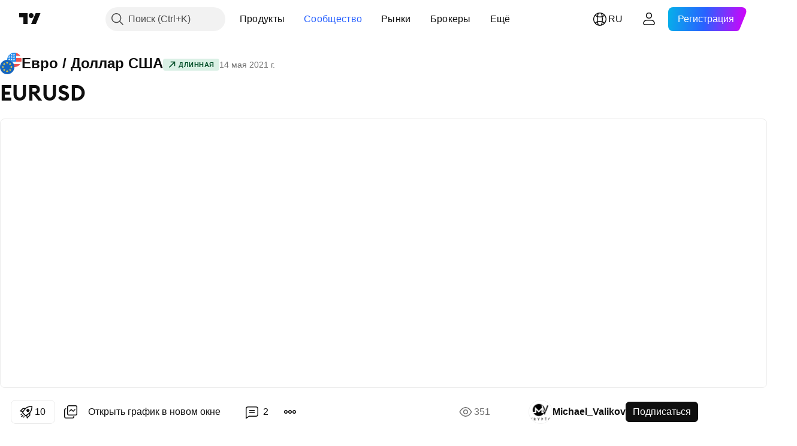

--- FILE ---
content_type: text/html; charset=utf-8
request_url: https://ru.tradingview.com/chart/EURUSD/CoUVqHpo-eurusd/
body_size: 92776
content:


<!DOCTYPE html>
<html lang="ru" dir="ltr" class="is-not-authenticated is-not-pro  theme-light"
 data-theme="light">
<head><meta charset="utf-8" />
<meta name="viewport" content="width=device-width, initial-scale=1.0, maximum-scale=1.0, minimum-scale=1.0, user-scalable=no">	<script nonce="Rfgs9VrUgL/bowCzIhQqHg==">window.initData = {};</script><title>EURUSD по FX:EURUSD от Michael_Valikov — TradingView</title>
<!-- { block promo_footer_css_bundle } -->
		<!-- { render_css_bundle('promo_footer') } -->
		<link crossorigin="anonymous" href="https://static.tradingview.com/static/bundles/15992.6ab8fddbbeec572ad16b.css" rel="stylesheet" type="text/css"/>
	<!-- { endblock promo_footer_css_bundle } -->

	<!-- { block personal_css_bundle } -->
		<!-- render_css_bundle('base') -->
		<link crossorigin="anonymous" href="https://static.tradingview.com/static/bundles/7204.bd4a617f902d8e4336d7.css" rel="stylesheet" type="text/css"/>
<link crossorigin="anonymous" href="https://static.tradingview.com/static/bundles/77196.1ee43ed7cda5d814dba7.css" rel="stylesheet" type="text/css"/>
<link crossorigin="anonymous" href="https://static.tradingview.com/static/bundles/12874.2243f526973e835a8777.css" rel="stylesheet" type="text/css"/>
<link crossorigin="anonymous" href="https://static.tradingview.com/static/bundles/20541.ffebbd5b14e162a70fac.css" rel="stylesheet" type="text/css"/>
<link crossorigin="anonymous" href="https://static.tradingview.com/static/bundles/22691.df517de208b59f042c3b.css" rel="stylesheet" type="text/css"/>
<link crossorigin="anonymous" href="https://static.tradingview.com/static/bundles/72834.146c7925be9f43c9c767.css" rel="stylesheet" type="text/css"/>
<link crossorigin="anonymous" href="https://static.tradingview.com/static/bundles/6656.0e277b504c24d73f6420.css" rel="stylesheet" type="text/css"/>
<link crossorigin="anonymous" href="https://static.tradingview.com/static/bundles/97406.a24aa84d5466dfc219e3.css" rel="stylesheet" type="text/css"/>
<link crossorigin="anonymous" href="https://static.tradingview.com/static/bundles/51307.bb4e309d13e8ea654e19.css" rel="stylesheet" type="text/css"/>
<link crossorigin="anonymous" href="https://static.tradingview.com/static/bundles/62560.c8a32e4a427c0c57131c.css" rel="stylesheet" type="text/css"/>
<link crossorigin="anonymous" href="https://static.tradingview.com/static/bundles/28415.e6caff1a47a6c8a0f783.css" rel="stylesheet" type="text/css"/>
<link crossorigin="anonymous" href="https://static.tradingview.com/static/bundles/78820.3dc3168a8005e8c156fe.css" rel="stylesheet" type="text/css"/>
<link crossorigin="anonymous" href="https://static.tradingview.com/static/bundles/4857.2a0b835c9459f5e8f334.css" rel="stylesheet" type="text/css"/>
<link crossorigin="anonymous" href="https://static.tradingview.com/static/bundles/30608.1b5e0eb056a8145e2004.css" rel="stylesheet" type="text/css"/>
<link crossorigin="anonymous" href="https://static.tradingview.com/static/bundles/60733.515b38c2fad56295e0d7.css" rel="stylesheet" type="text/css"/>
<link crossorigin="anonymous" href="https://static.tradingview.com/static/bundles/94584.053cede951b9d64dea44.css" rel="stylesheet" type="text/css"/>
<link crossorigin="anonymous" href="https://static.tradingview.com/static/bundles/52294.8c6373aa92664b86de9e.css" rel="stylesheet" type="text/css"/>
<link crossorigin="anonymous" href="https://static.tradingview.com/static/bundles/56167.a33c76f5549cc7102e61.css" rel="stylesheet" type="text/css"/>
<link crossorigin="anonymous" href="https://static.tradingview.com/static/bundles/72373.cdd20397318c8a54ee02.css" rel="stylesheet" type="text/css"/>
<link crossorigin="anonymous" href="https://static.tradingview.com/static/bundles/68820.b0c44555783cdd4786b8.css" rel="stylesheet" type="text/css"/>
<link crossorigin="anonymous" href="https://static.tradingview.com/static/bundles/39394.1f12e32e6d4c4b83fe10.css" rel="stylesheet" type="text/css"/>
<link crossorigin="anonymous" href="https://static.tradingview.com/static/bundles/28562.e29096bd778450adbd58.css" rel="stylesheet" type="text/css"/>
<link crossorigin="anonymous" href="https://static.tradingview.com/static/bundles/19934.288c07086ff109a1d327.css" rel="stylesheet" type="text/css"/>
<link crossorigin="anonymous" href="https://static.tradingview.com/static/bundles/5911.5f96f6b3c550d3f0da23.css" rel="stylesheet" type="text/css"/>
<link crossorigin="anonymous" href="https://static.tradingview.com/static/bundles/6133.2dae60a90526a493d165.css" rel="stylesheet" type="text/css"/>
<link crossorigin="anonymous" href="https://static.tradingview.com/static/bundles/30331.cec6b9b458e103483d37.css" rel="stylesheet" type="text/css"/>
<link crossorigin="anonymous" href="https://static.tradingview.com/static/bundles/45207.4c0489c8756499c78a5e.css" rel="stylesheet" type="text/css"/>
<link crossorigin="anonymous" href="https://static.tradingview.com/static/bundles/17644.53a8a16a13c65b9ef1b6.css" rel="stylesheet" type="text/css"/>
<link crossorigin="anonymous" href="https://static.tradingview.com/static/bundles/5347.66e97921f2de4965604d.css" rel="stylesheet" type="text/css"/>
<link crossorigin="anonymous" href="https://static.tradingview.com/static/bundles/90145.8b74b8d86218eec14871.css" rel="stylesheet" type="text/css"/>
<link crossorigin="anonymous" href="https://static.tradingview.com/static/bundles/59334.4a832facb7e57c5e13f3.css" rel="stylesheet" type="text/css"/>
<link crossorigin="anonymous" href="https://static.tradingview.com/static/bundles/91361.140a08c3b11237f684ec.css" rel="stylesheet" type="text/css"/>
<link crossorigin="anonymous" href="https://static.tradingview.com/static/bundles/3691.a607e1947cc1d6442aef.css" rel="stylesheet" type="text/css"/>
<link crossorigin="anonymous" href="https://static.tradingview.com/static/bundles/79248.b085e41549ac76222ff0.css" rel="stylesheet" type="text/css"/>
<link crossorigin="anonymous" href="https://static.tradingview.com/static/bundles/17675.7322b9d581c3bd767a8f.css" rel="stylesheet" type="text/css"/>
	<!-- { endblock personal_css_bundle } -->

	<!-- { block extra_styles } -->
	<link crossorigin="anonymous" href="https://static.tradingview.com/static/bundles/26184.a8e87c60a250a6212b03.css" rel="stylesheet" type="text/css"/>
<link crossorigin="anonymous" href="https://static.tradingview.com/static/bundles/62419.12891bfbb287744d3a89.css" rel="stylesheet" type="text/css"/>
<link crossorigin="anonymous" href="https://static.tradingview.com/static/bundles/32078.4dd8f716b361ea76fac9.css" rel="stylesheet" type="text/css"/>
<link crossorigin="anonymous" href="https://static.tradingview.com/static/bundles/50370.a1a91e4e3b8d4d56af6a.css" rel="stylesheet" type="text/css"/>
<link crossorigin="anonymous" href="https://static.tradingview.com/static/bundles/29903.89b41c884d5213432809.css" rel="stylesheet" type="text/css"/>
<link crossorigin="anonymous" href="https://static.tradingview.com/static/bundles/24840.08865a24cd22e705a127.css" rel="stylesheet" type="text/css"/>
<link crossorigin="anonymous" href="https://static.tradingview.com/static/bundles/61504.303d3d3a2eef8a440230.css" rel="stylesheet" type="text/css"/>
<link crossorigin="anonymous" href="https://static.tradingview.com/static/bundles/84592.9ad3142f13630874398c.css" rel="stylesheet" type="text/css"/>
<link crossorigin="anonymous" href="https://static.tradingview.com/static/bundles/84509.b78aa0f889805782a114.css" rel="stylesheet" type="text/css"/>
<link crossorigin="anonymous" href="https://static.tradingview.com/static/bundles/68650.e664998b1025f8944a19.css" rel="stylesheet" type="text/css"/>
<link crossorigin="anonymous" href="https://static.tradingview.com/static/bundles/62156.ce7b2959f31f83034b45.css" rel="stylesheet" type="text/css"/>
<link crossorigin="anonymous" href="https://static.tradingview.com/static/bundles/58572.dad95b9e4df028f98405.css" rel="stylesheet" type="text/css"/>
<link crossorigin="anonymous" href="https://static.tradingview.com/static/bundles/86459.a94905aa773ec52c64fa.css" rel="stylesheet" type="text/css"/>
<link crossorigin="anonymous" href="https://static.tradingview.com/static/bundles/87828.b5acda22a891bd0b8b78.css" rel="stylesheet" type="text/css"/>
<link crossorigin="anonymous" href="https://static.tradingview.com/static/bundles/81350.86c68c4067216e42a0f1.css" rel="stylesheet" type="text/css"/>
<link crossorigin="anonymous" href="https://static.tradingview.com/static/bundles/27877.826c38517eae6571304f.css" rel="stylesheet" type="text/css"/>
<link crossorigin="anonymous" href="https://static.tradingview.com/static/bundles/56254.a23f3ec5b836024b605b.css" rel="stylesheet" type="text/css"/>
<link crossorigin="anonymous" href="https://static.tradingview.com/static/bundles/88936.d49d6f461c53e70b38bc.css" rel="stylesheet" type="text/css"/>
<link crossorigin="anonymous" href="https://static.tradingview.com/static/bundles/18013.0655ac40c6882bf9e438.css" rel="stylesheet" type="text/css"/>
<link crossorigin="anonymous" href="https://static.tradingview.com/static/bundles/54123.b37eaf239cea1a4a4b98.css" rel="stylesheet" type="text/css"/>
<link crossorigin="anonymous" href="https://static.tradingview.com/static/bundles/3406.24a50d99637b4e3bf9e7.css" rel="stylesheet" type="text/css"/>
<link crossorigin="anonymous" href="https://static.tradingview.com/static/bundles/14544.83eca2c4704f4649b7a3.css" rel="stylesheet" type="text/css"/>
<link crossorigin="anonymous" href="https://static.tradingview.com/static/bundles/31069.c75dd2e4bc4003a8d3c6.css" rel="stylesheet" type="text/css"/>
<link crossorigin="anonymous" href="https://static.tradingview.com/static/bundles/67877.2fb5f6f3eb739c16078d.css" rel="stylesheet" type="text/css"/>
<link crossorigin="anonymous" href="https://static.tradingview.com/static/bundles/50553.3ab347d4bc9cadf8d238.css" rel="stylesheet" type="text/css"/>
<link crossorigin="anonymous" href="https://static.tradingview.com/static/bundles/75070.42c5ad63db6e22dd1780.css" rel="stylesheet" type="text/css"/>
<link crossorigin="anonymous" href="https://static.tradingview.com/static/bundles/85379.e2d0f6189d763981c46b.css" rel="stylesheet" type="text/css"/>
<link crossorigin="anonymous" href="https://static.tradingview.com/static/bundles/11285.2ad4e54f72ca1dbe5a12.css" rel="stylesheet" type="text/css"/>
<link crossorigin="anonymous" href="https://static.tradingview.com/static/bundles/62882.bb7416e25ce047652be6.css" rel="stylesheet" type="text/css"/>
<link crossorigin="anonymous" href="https://static.tradingview.com/static/bundles/14142.fa043cf9d22075746ca7.css" rel="stylesheet" type="text/css"/>
<link crossorigin="anonymous" href="https://static.tradingview.com/static/bundles/70835.249d27fbf7cfdf5dfd83.css" rel="stylesheet" type="text/css"/>
<link crossorigin="anonymous" href="https://static.tradingview.com/static/bundles/92124.5845fa80448b407d32ec.css" rel="stylesheet" type="text/css"/>
<link crossorigin="anonymous" href="https://static.tradingview.com/static/bundles/98703.a2b02fc165a1c32d442e.css" rel="stylesheet" type="text/css"/>
<link crossorigin="anonymous" href="https://static.tradingview.com/static/bundles/65644.82e6d18dc48a569d26eb.css" rel="stylesheet" type="text/css"/>
<link crossorigin="anonymous" href="https://static.tradingview.com/static/bundles/5605.7992e8c447118cda6e67.css" rel="stylesheet" type="text/css"/>
<link crossorigin="anonymous" href="https://static.tradingview.com/static/bundles/57014.5d64ece78149214e8812.css" rel="stylesheet" type="text/css"/>
<link crossorigin="anonymous" href="https://static.tradingview.com/static/bundles/96133.507ceb094fe735b3e439.css" rel="stylesheet" type="text/css"/>
<link crossorigin="anonymous" href="https://static.tradingview.com/static/bundles/85992.24dc3e7280c9494642a6.css" rel="stylesheet" type="text/css"/>
<link crossorigin="anonymous" href="https://static.tradingview.com/static/bundles/52665.005deab1142faaf7462d.css" rel="stylesheet" type="text/css"/>
<link crossorigin="anonymous" href="https://static.tradingview.com/static/bundles/96614.aa36a3e7cbd35864ab1c.css" rel="stylesheet" type="text/css"/>
<link crossorigin="anonymous" href="https://static.tradingview.com/static/bundles/78698.9e07627cdc60a2c13dc3.css" rel="stylesheet" type="text/css"/>
<link crossorigin="anonymous" href="https://static.tradingview.com/static/bundles/96946.664cb7df376aef027378.css" rel="stylesheet" type="text/css"/>
<link crossorigin="anonymous" href="https://static.tradingview.com/static/bundles/94425.e8a11b1164ed8f31863d.css" rel="stylesheet" type="text/css"/>
<link crossorigin="anonymous" href="https://static.tradingview.com/static/bundles/30931.b2e7517523adce965dba.css" rel="stylesheet" type="text/css"/>
<link crossorigin="anonymous" href="https://static.tradingview.com/static/bundles/13619.8ac06c6d6672271c5f68.css" rel="stylesheet" type="text/css"/>
<link crossorigin="anonymous" href="https://static.tradingview.com/static/bundles/12748.199034cf25af72be11eb.css" rel="stylesheet" type="text/css"/>
<link crossorigin="anonymous" href="https://static.tradingview.com/static/bundles/66857.843c3e887cfdf130d542.css" rel="stylesheet" type="text/css"/>
<link crossorigin="anonymous" href="https://static.tradingview.com/static/bundles/18350.e409f558fe163ea9a3de.css" rel="stylesheet" type="text/css"/>
<link crossorigin="anonymous" href="https://static.tradingview.com/static/bundles/92112.db4c9d5652778b489aaa.css" rel="stylesheet" type="text/css"/>
<link crossorigin="anonymous" href="https://static.tradingview.com/static/bundles/68448.f611cd4d950c54a2caec.css" rel="stylesheet" type="text/css"/>
<link crossorigin="anonymous" href="https://static.tradingview.com/static/bundles/24309.848f88391da875ceb2a3.css" rel="stylesheet" type="text/css"/>
<link crossorigin="anonymous" href="https://static.tradingview.com/static/bundles/32388.e2ac42d074266d6f4cc4.css" rel="stylesheet" type="text/css"/>
<link crossorigin="anonymous" href="https://static.tradingview.com/static/bundles/2298.e4906aeeda8c192efa8f.css" rel="stylesheet" type="text/css"/>
<link crossorigin="anonymous" href="https://static.tradingview.com/static/bundles/6811.4ca141638fbeaa002769.css" rel="stylesheet" type="text/css"/>
<link crossorigin="anonymous" href="https://static.tradingview.com/static/bundles/34022.f218afa7d02ef496982b.css" rel="stylesheet" type="text/css"/>
<link crossorigin="anonymous" href="https://static.tradingview.com/static/bundles/9313.ef5d27e92eb3d48dab23.css" rel="stylesheet" type="text/css"/>
<link crossorigin="anonymous" href="https://static.tradingview.com/static/bundles/87844.a89d3d49f869720ebbba.css" rel="stylesheet" type="text/css"/>
<link crossorigin="anonymous" href="https://static.tradingview.com/static/bundles/79780.84d89360ede6a350ded3.css" rel="stylesheet" type="text/css"/>
<link crossorigin="anonymous" href="https://static.tradingview.com/static/bundles/50694.e8c29c22063c80408cca.css" rel="stylesheet" type="text/css"/>
<link crossorigin="anonymous" href="https://static.tradingview.com/static/bundles/22969.c32eeb1152afcd97b12e.css" rel="stylesheet" type="text/css"/>
<link crossorigin="anonymous" href="https://static.tradingview.com/static/bundles/83580.fdc9454547343089f3c6.css" rel="stylesheet" type="text/css"/>
<link crossorigin="anonymous" href="https://static.tradingview.com/static/bundles/20789.ab5c2b3cb921527e4170.css" rel="stylesheet" type="text/css"/>
<link crossorigin="anonymous" href="https://static.tradingview.com/static/bundles/29592.6154c4943032cbc1f19b.css" rel="stylesheet" type="text/css"/>
<link crossorigin="anonymous" href="https://static.tradingview.com/static/bundles/31916.57160ac113283e720311.css" rel="stylesheet" type="text/css"/>
<link crossorigin="anonymous" href="https://static.tradingview.com/static/bundles/55174.dc96c4d047ce06b033ba.css" rel="stylesheet" type="text/css"/>
<link crossorigin="anonymous" href="https://static.tradingview.com/static/bundles/5969.21c839e51d9fe09bc1ad.css" rel="stylesheet" type="text/css"/>
<link crossorigin="anonymous" href="https://static.tradingview.com/static/bundles/83332.323d337a96ea2d0d1f5b.css" rel="stylesheet" type="text/css"/>
<link crossorigin="anonymous" href="https://static.tradingview.com/static/bundles/26149.58e3d28c4207f0232d45.css" rel="stylesheet" type="text/css"/>
<link crossorigin="anonymous" href="https://static.tradingview.com/static/bundles/5769.b3335017ad0d222109e8.css" rel="stylesheet" type="text/css"/>
<link crossorigin="anonymous" href="https://static.tradingview.com/static/bundles/49022.455c0a58d3762d16e782.css" rel="stylesheet" type="text/css"/>
<link crossorigin="anonymous" href="https://static.tradingview.com/static/bundles/38582.2b62a108282b3e90d95c.css" rel="stylesheet" type="text/css"/>
<link crossorigin="anonymous" href="https://static.tradingview.com/static/bundles/15001.aa02a2d96f821d501dba.css" rel="stylesheet" type="text/css"/>
<link crossorigin="anonymous" href="https://static.tradingview.com/static/bundles/75432.cee64bd18eb72dd37b3d.css" rel="stylesheet" type="text/css"/>
<link crossorigin="anonymous" href="https://static.tradingview.com/static/bundles/43165.f500e435f461fabe05f6.css" rel="stylesheet" type="text/css"/>
<link crossorigin="anonymous" href="https://static.tradingview.com/static/bundles/70571.51824f94f04f357f27ed.css" rel="stylesheet" type="text/css"/>
<link crossorigin="anonymous" href="https://static.tradingview.com/static/bundles/6695.1ea7d74fa789f5e3b9c4.css" rel="stylesheet" type="text/css"/>
<link crossorigin="anonymous" href="https://static.tradingview.com/static/bundles/42734.28212819357e05bc15ab.css" rel="stylesheet" type="text/css"/>
<link crossorigin="anonymous" href="https://static.tradingview.com/static/bundles/97915.5b2ef44e883aedf9ee07.css" rel="stylesheet" type="text/css"/>
<link crossorigin="anonymous" href="https://static.tradingview.com/static/bundles/35229.f7d16c2e8bbca89e1d2b.css" rel="stylesheet" type="text/css"/>
<link crossorigin="anonymous" href="https://static.tradingview.com/static/bundles/49468.bd38a05bcbe9f63005d5.css" rel="stylesheet" type="text/css"/>
<link crossorigin="anonymous" href="https://static.tradingview.com/static/bundles/16543.7bcb96fa677df6654c99.css" rel="stylesheet" type="text/css"/>
<link crossorigin="anonymous" href="https://static.tradingview.com/static/bundles/78076.434b6268f44aba75e190.css" rel="stylesheet" type="text/css"/>
<link crossorigin="anonymous" href="https://static.tradingview.com/static/bundles/68844.52241fb1c81e27787e36.css" rel="stylesheet" type="text/css"/>
<link crossorigin="anonymous" href="https://static.tradingview.com/static/bundles/78806.af4707505f695c7b7e7e.css" rel="stylesheet" type="text/css"/>
<link crossorigin="anonymous" href="https://static.tradingview.com/static/bundles/67957.26bd3f4dca9113e5bd92.css" rel="stylesheet" type="text/css"/>
<link crossorigin="anonymous" href="https://static.tradingview.com/static/bundles/95626.0b382ed55589e98e3418.css" rel="preload" as="style"/>
<link crossorigin="anonymous" href="https://static.tradingview.com/static/bundles/4876.8876d8fb744d67484f1f.css" rel="preload" as="style"/>
<link crossorigin="anonymous" href="https://static.tradingview.com/static/bundles/79185.94b15842cd307f061854.css" rel="preload" as="style"/>
<link crossorigin="anonymous" href="https://static.tradingview.com/static/bundles/49822.f499cfafbc0a791ec49e.css" rel="preload" as="style"/>
	<!-- { endblock extra_styles } --><script nonce="Rfgs9VrUgL/bowCzIhQqHg==">
	window.locale = 'ru';
	window.language = 'ru';
</script>
	<!-- { block promo_footer_js_bundle } -->
		<!-- { render_js_bundle('promo_footer') } -->
		<link crossorigin="anonymous" href="https://static.tradingview.com/static/bundles/ru.63639.1944621f814981fac967.js" rel="preload" as="script"/>
<link crossorigin="anonymous" href="https://static.tradingview.com/static/bundles/25096.92bda83ae2bfdec74d91.js" rel="preload" as="script"/>
<link crossorigin="anonymous" href="https://static.tradingview.com/static/bundles/promo_footer.954e6f05cc562c25e58d.js" rel="preload" as="script"/><script crossorigin="anonymous" src="https://static.tradingview.com/static/bundles/ru.63639.1944621f814981fac967.js" defer></script>
<script crossorigin="anonymous" src="https://static.tradingview.com/static/bundles/25096.92bda83ae2bfdec74d91.js" defer></script>
<script crossorigin="anonymous" src="https://static.tradingview.com/static/bundles/promo_footer.954e6f05cc562c25e58d.js" defer></script>
	<!-- { endblock promo_footer_js_bundle } -->

	<!-- { block personal_js_bundle } -->
		<!-- render_js_bundle('base') -->
		<link crossorigin="anonymous" href="https://static.tradingview.com/static/bundles/runtime.33671980242f69b09bfc.js" rel="preload" as="script"/>
<link crossorigin="anonymous" href="https://static.tradingview.com/static/bundles/ru.11389.2b9c5a4a377923252369.js" rel="preload" as="script"/>
<link crossorigin="anonymous" href="https://static.tradingview.com/static/bundles/32227.d826c45d2d27f2ff4314.js" rel="preload" as="script"/>
<link crossorigin="anonymous" href="https://static.tradingview.com/static/bundles/77507.fb006c0c7a02051cf5cd.js" rel="preload" as="script"/>
<link crossorigin="anonymous" href="https://static.tradingview.com/static/bundles/22665.478e72b4af5ae0c375ec.js" rel="preload" as="script"/>
<link crossorigin="anonymous" href="https://static.tradingview.com/static/bundles/12886.7be7542f140baf734d79.js" rel="preload" as="script"/>
<link crossorigin="anonymous" href="https://static.tradingview.com/static/bundles/22023.035d84389dc598280aca.js" rel="preload" as="script"/>
<link crossorigin="anonymous" href="https://static.tradingview.com/static/bundles/2373.7f1c5f402e07b6f9d0b4.js" rel="preload" as="script"/>
<link crossorigin="anonymous" href="https://static.tradingview.com/static/bundles/62134.57ec9cb3f1548c6e710a.js" rel="preload" as="script"/>
<link crossorigin="anonymous" href="https://static.tradingview.com/static/bundles/1620.cf91b3df49fde2229d37.js" rel="preload" as="script"/>
<link crossorigin="anonymous" href="https://static.tradingview.com/static/bundles/68134.53b8dc667ab093512b37.js" rel="preload" as="script"/>
<link crossorigin="anonymous" href="https://static.tradingview.com/static/bundles/93243.9f32faddc6003d3f9057.js" rel="preload" as="script"/>
<link crossorigin="anonymous" href="https://static.tradingview.com/static/bundles/13071.5d656e9ddbf4f43847ef.js" rel="preload" as="script"/>
<link crossorigin="anonymous" href="https://static.tradingview.com/static/bundles/32378.b87f7c1aed020f9c3427.js" rel="preload" as="script"/>
<link crossorigin="anonymous" href="https://static.tradingview.com/static/bundles/29138.383caf3c5b6f45e5df5b.js" rel="preload" as="script"/>
<link crossorigin="anonymous" href="https://static.tradingview.com/static/bundles/23298.0b1a2a8df7ae6c4f9aff.js" rel="preload" as="script"/>
<link crossorigin="anonymous" href="https://static.tradingview.com/static/bundles/91834.e171e6fa6b70418d852b.js" rel="preload" as="script"/>
<link crossorigin="anonymous" href="https://static.tradingview.com/static/bundles/81015.9cfce9b425932f444cb7.js" rel="preload" as="script"/>
<link crossorigin="anonymous" href="https://static.tradingview.com/static/bundles/70241.3d9bbccdea83ccabe7c4.js" rel="preload" as="script"/>
<link crossorigin="anonymous" href="https://static.tradingview.com/static/bundles/base.26f59c46d5e73f5d923e.js" rel="preload" as="script"/><script crossorigin="anonymous" src="https://static.tradingview.com/static/bundles/runtime.33671980242f69b09bfc.js" defer></script>
<script crossorigin="anonymous" src="https://static.tradingview.com/static/bundles/ru.11389.2b9c5a4a377923252369.js" defer></script>
<script crossorigin="anonymous" src="https://static.tradingview.com/static/bundles/32227.d826c45d2d27f2ff4314.js" defer></script>
<script crossorigin="anonymous" src="https://static.tradingview.com/static/bundles/77507.fb006c0c7a02051cf5cd.js" defer></script>
<script crossorigin="anonymous" src="https://static.tradingview.com/static/bundles/22665.478e72b4af5ae0c375ec.js" defer></script>
<script crossorigin="anonymous" src="https://static.tradingview.com/static/bundles/12886.7be7542f140baf734d79.js" defer></script>
<script crossorigin="anonymous" src="https://static.tradingview.com/static/bundles/22023.035d84389dc598280aca.js" defer></script>
<script crossorigin="anonymous" src="https://static.tradingview.com/static/bundles/2373.7f1c5f402e07b6f9d0b4.js" defer></script>
<script crossorigin="anonymous" src="https://static.tradingview.com/static/bundles/62134.57ec9cb3f1548c6e710a.js" defer></script>
<script crossorigin="anonymous" src="https://static.tradingview.com/static/bundles/1620.cf91b3df49fde2229d37.js" defer></script>
<script crossorigin="anonymous" src="https://static.tradingview.com/static/bundles/68134.53b8dc667ab093512b37.js" defer></script>
<script crossorigin="anonymous" src="https://static.tradingview.com/static/bundles/93243.9f32faddc6003d3f9057.js" defer></script>
<script crossorigin="anonymous" src="https://static.tradingview.com/static/bundles/13071.5d656e9ddbf4f43847ef.js" defer></script>
<script crossorigin="anonymous" src="https://static.tradingview.com/static/bundles/32378.b87f7c1aed020f9c3427.js" defer></script>
<script crossorigin="anonymous" src="https://static.tradingview.com/static/bundles/29138.383caf3c5b6f45e5df5b.js" defer></script>
<script crossorigin="anonymous" src="https://static.tradingview.com/static/bundles/23298.0b1a2a8df7ae6c4f9aff.js" defer></script>
<script crossorigin="anonymous" src="https://static.tradingview.com/static/bundles/91834.e171e6fa6b70418d852b.js" defer></script>
<script crossorigin="anonymous" src="https://static.tradingview.com/static/bundles/81015.9cfce9b425932f444cb7.js" defer></script>
<script crossorigin="anonymous" src="https://static.tradingview.com/static/bundles/70241.3d9bbccdea83ccabe7c4.js" defer></script>
<script crossorigin="anonymous" src="https://static.tradingview.com/static/bundles/base.26f59c46d5e73f5d923e.js" defer></script>
	<!-- { endblock personal_js_bundle } -->

	<!-- { block additional_js_bundle } -->
	<!-- { endblock additional_js_bundle } -->	<script nonce="Rfgs9VrUgL/bowCzIhQqHg==">
		window.initData = window.initData || {};
		window.initData.theme = "light";
			(()=>{"use strict";const t=/(?:^|;)\s*theme=(dark|light)(?:;|$)|$/.exec(document.cookie)[1];t&&(document.documentElement.classList.toggle("theme-dark","dark"===t),document.documentElement.classList.toggle("theme-light","light"===t),document.documentElement.dataset.theme=t,window.initData=window.initData||{},window.initData.theme=t)})();
	</script>
	<script nonce="Rfgs9VrUgL/bowCzIhQqHg==">
		(()=>{"use strict";"undefined"!=typeof window&&"undefined"!=typeof navigator&&/mac/i.test(navigator.platform)&&document.documentElement.classList.add("mac_os_system")})();
	</script>

	<script nonce="Rfgs9VrUgL/bowCzIhQqHg==">var environment = "battle";
		window.WS_HOST_PING_REQUIRED = true;
		window.BUILD_TIME = "2026-01-19T09:00:27";
		window.WEBSOCKET_HOST = "data.tradingview.com";
		window.WEBSOCKET_PRO_HOST = "prodata.tradingview.com";
		window.WEBSOCKET_HOST_FOR_DEEP_BACKTESTING = "history-data.tradingview.com";
		window.WIDGET_HOST = "https://www.tradingview-widget.com";
		window.TradingView = window.TradingView || {};
	</script>

	<link rel="conversions-config" href="https://s3.tradingview.com/conversions_ru.json">
	<link rel="metrics-config" href="https://scanner-backend.tradingview.com/enum/ordered?id=metrics_full_name,metrics&lang=ru&label-product=ytm-metrics-plan.json" crossorigin>

	<script nonce="Rfgs9VrUgL/bowCzIhQqHg==">
		(()=>{"use strict";function e(e,t=!1){const{searchParams:n}=new URL(String(location));let s="true"===n.get("mobileapp_new"),o="true"===n.get("mobileapp");if(!t){const e=function(e){const t=e+"=",n=document.cookie.split(";");for(let e=0;e<n.length;e++){let s=n[e];for(;" "===s.charAt(0);)s=s.substring(1,s.length);if(0===s.indexOf(t))return s.substring(t.length,s.length)}return null}("tv_app")||"";s||=["android","android_nps"].includes(e),o||="ios"===e}return!("new"!==e&&"any"!==e||!s)||!("new"===e||!o)}const t="undefined"!=typeof window&&"undefined"!=typeof navigator,n=t&&"ontouchstart"in window,s=(t&&n&&window,t&&(n||navigator.maxTouchPoints),t&&window.chrome&&window.chrome.runtime,t&&window.navigator.userAgent.toLowerCase().indexOf("firefox"),t&&/\sEdge\/\d\d\b/.test(navigator.userAgent),t&&Boolean(navigator.vendor)&&navigator.vendor.indexOf("Apple")>-1&&-1===navigator.userAgent.indexOf("CriOS")&&navigator.userAgent.indexOf("FxiOS"),t&&/mac/i.test(navigator.platform),t&&/Win32|Win64/i.test(navigator.platform),t&&/Linux/i.test(navigator.platform),t&&/Android/i.test(navigator.userAgent)),o=t&&/BlackBerry/i.test(navigator.userAgent),i=t&&/iPhone|iPad|iPod/.test(navigator.platform),c=t&&/Opera Mini/i.test(navigator.userAgent),r=t&&("MacIntel"===navigator.platform&&navigator.maxTouchPoints>1||/iPad/.test(navigator.platform)),a=s||o||i||c,h=window.TradingView=window.TradingView||{};const _={Android:()=>s,BlackBerry:()=>o,iOS:()=>i,Opera:()=>c,isIPad:()=>r,any:()=>a};h.isMobile=_;const l=new Map;function d(){const e=window.location.pathname,t=window.location.host,n=`${t}${e}`;return l.has(n)||l.set(n,function(e,t){const n=["^widget-docs"];for(const e of n)if(new RegExp(e).test(t))return!0;const s=["^widgetembed/?$","^cmewidgetembed/?$","^([0-9a-zA-Z-]+)/widgetembed/?$","^([0-9a-zA-Z-]+)/widgetstatic/?$","^([0-9a-zA-Z-]+)?/?mediumwidgetembed/?$","^twitter-chart/?$","^telegram/chart/?$","^embed/([0-9a-zA-Z]{8})/?$","^widgetpopup/?$","^extension/?$","^idea-popup/?$","^hotlistswidgetembed/?$","^([0-9a-zA-Z-]+)/hotlistswidgetembed/?$","^marketoverviewwidgetembed/?$","^([0-9a-zA-Z-]+)/marketoverviewwidgetembed/?$","^eventswidgetembed/?$","^tickerswidgetembed/?$","^forexcrossrateswidgetembed/?$","^forexheatmapwidgetembed/?$","^marketquoteswidgetembed/?$","^screenerwidget/?$","^cryptomktscreenerwidget/?$","^([0-9a-zA-Z-]+)/cryptomktscreenerwidget/?$","^([0-9a-zA-Z-]+)/marketquoteswidgetembed/?$","^technical-analysis-widget-embed/$","^singlequotewidgetembed/?$","^([0-9a-zA-Z-]+)/singlequotewidgetembed/?$","^embed-widget/([0-9a-zA-Z-]+)/(([0-9a-zA-Z-]+)/)?$","^widget-docs/([0-9a-zA-Z-]+)/([0-9a-zA-Z-/]+)?$"],o=e.replace(/^\//,"");let i;for(let e=s.length-1;e>=0;e--)if(i=new RegExp(s[e]),i.test(o))return!0;return!1}(e,t)),l.get(n)??!1}h.onWidget=d;const g=()=>{},u="~m~";class m{constructor(e,t={}){this.sessionid=null,this.connected=!1,this._timeout=null,this._base=e,this._options={timeout:t.timeout||2e4,connectionType:t.connectionType}}connect(){this._socket=new WebSocket(this._prepareUrl()),this._socket.onmessage=e=>{
if("string"!=typeof e.data)throw new TypeError(`The WebSocket message should be a string. Recieved ${Object.prototype.toString.call(e.data)}`);this._onData(e.data)},this._socket.onclose=this._onClose.bind(this),this._socket.onerror=this._onError.bind(this)}send(e){this._socket&&this._socket.send(this._encode(e))}disconnect(){this._clearIdleTimeout(),this._socket&&(this._socket.onmessage=g,this._socket.onclose=g,this._socket.onerror=g,this._socket.close())}_clearIdleTimeout(){null!==this._timeout&&(clearTimeout(this._timeout),this._timeout=null)}_encode(e){let t,n="";const s=Array.isArray(e)?e:[e],o=s.length;for(let e=0;e<o;e++)t=null===s[e]||void 0===s[e]?"":m._stringify(s[e]),n+=u+t.length+u+t;return n}_decode(e){const t=[];let n,s;do{if(e.substring(0,3)!==u)return t;n="",s="";const o=(e=e.substring(3)).length;for(let t=0;t<o;t++){if(s=Number(e.substring(t,t+1)),Number(e.substring(t,t+1))!==s){e=e.substring(n.length+3),n=Number(n);break}n+=s}t.push(e.substring(0,n)),e=e.substring(n)}while(""!==e);return t}_onData(e){this._setTimeout();const t=this._decode(e),n=t.length;for(let e=0;e<n;e++)this._onMessage(t[e])}_setTimeout(){this._clearIdleTimeout(),this._timeout=setTimeout(this._onTimeout.bind(this),this._options.timeout)}_onTimeout(){this.disconnect(),this._onDisconnect({code:4e3,reason:"socket.io timeout",wasClean:!1})}_onMessage(e){this.sessionid?this._checkIfHeartbeat(e)?this._onHeartbeat(e.slice(3)):this._checkIfJson(e)?this._base.onMessage(JSON.parse(e.slice(3))):this._base.onMessage(e):(this.sessionid=e,this._onConnect())}_checkIfHeartbeat(e){return this._checkMessageType(e,"h")}_checkIfJson(e){return this._checkMessageType(e,"j")}_checkMessageType(e,t){return e.substring(0,3)==="~"+t+"~"}_onHeartbeat(e){this.send("~h~"+e)}_onConnect(){this.connected=!0,this._base.onConnect()}_onDisconnect(e){this._clear(),this._base.onDisconnect(e),this.sessionid=null}_clear(){this.connected=!1}_prepareUrl(){const t=w(this._base.host);if(t.pathname+="socket.io/websocket",t.protocol="wss:",t.searchParams.append("from",window.location.pathname.slice(1,50)),t.searchParams.append("date",window.BUILD_TIME||""),e("any")&&t.searchParams.append("client","mobile"),this._options.connectionType&&t.searchParams.append("type",this._options.connectionType),window.WEBSOCKET_PARAMS_ANALYTICS){const{ws_page_uri:e,ws_ancestor_origin:n}=window.WEBSOCKET_PARAMS_ANALYTICS;e&&t.searchParams.append("page-uri",e),n&&t.searchParams.append("ancestor-origin",n)}const n=window.location.search.includes("widget_token")||window.location.hash.includes("widget_token");return d()||n||t.searchParams.append("auth","sessionid"),t.href}_onClose(e){this._clearIdleTimeout(),this._onDisconnect(e)}_onError(e){this._clearIdleTimeout(),this._clear(),this._base.emit("error",[e]),this.sessionid=null}static _stringify(e){return"[object Object]"===Object.prototype.toString.call(e)?"~j~"+JSON.stringify(e):String(e)}}class p{constructor(e,t){this.host=e,this._connecting=!1,this._events={},this.transport=this._getTransport(t)}isConnected(){
return!!this.transport&&this.transport.connected}isConnecting(){return this._connecting}connect(){this.isConnected()||(this._connecting&&this.disconnect(),this._connecting=!0,this.transport.connect())}send(e){this.transport&&this.transport.connected&&this.transport.send(e)}disconnect(){this.transport&&this.transport.disconnect()}on(e,t){e in this._events||(this._events[e]=[]),this._events[e].push(t)}offAll(){this._events={}}onMessage(e){this.emit("message",[e])}emit(e,t=[]){if(e in this._events){const n=this._events[e].concat(),s=n.length;for(let e=0;e<s;e++)n[e].apply(this,t)}}onConnect(){this.clear(),this.emit("connect")}onDisconnect(e){this.emit("disconnect",[e])}clear(){this._connecting=!1}_getTransport(e){return new m(this,e)}}function w(e){const t=-1!==e.indexOf("/")?new URL(e):new URL("wss://"+e);if("wss:"!==t.protocol&&"https:"!==t.protocol)throw new Error("Invalid websocket base "+e);return t.pathname.endsWith("/")||(t.pathname+="/"),t.search="",t.username="",t.password="",t}const k="undefined"!=typeof window&&Number(window.TELEMETRY_WS_ERROR_LOGS_THRESHOLD)||0;class f{constructor(e,t={}){this._queueStack=[],this._logsQueue=[],this._telemetryObjectsQueue=[],this._reconnectCount=0,this._redirectCount=0,this._errorsCount=0,this._errorsInfoSent=!1,this._connectionStart=null,this._connectionEstablished=null,this._reconnectTimeout=null,this._onlineCancellationToken=null,this._isConnectionForbidden=!1,this._initialHost=t.initialHost||null,this._suggestedHost=e,this._proHost=t.proHost,this._reconnectHost=t.reconnectHost,this._noReconnectAfterTimeout=!0===t.noReconnectAfterTimeout,this._dataRequestTimeout=t.dataRequestTimeout,this._connectionType=t.connectionType,this._doConnect(),t.pingRequired&&-1===window.location.search.indexOf("noping")&&this._startPing()}connect(){this._tryConnect()}resetCounters(){this._reconnectCount=0,this._redirectCount=0}setLogger(e,t){this._logger=e,this._getLogHistory=t,this._flushLogs()}setTelemetry(e){this._telemetry=e,this._telemetry.reportSent.subscribe(this,this._onTelemetrySent),this._flushTelemetry()}onReconnect(e){this._onReconnect=e}isConnected(){return!!this._socket&&this._socket.isConnected()}isConnecting(){return!!this._socket&&this._socket.isConnecting()}on(e,t){return!!this._socket&&("connect"===e&&this._socket.isConnected()?t():"disconnect"===e?this._disconnectCallbacks.push(t):this._socket.on(e,t),!0)}getSessionId(){return this._socket&&this._socket.transport?this._socket.transport.sessionid:null}send(e){return this.isConnected()?(this._socket.send(e),!0):(this._queueMessage(e),!1)}getConnectionEstablished(){return this._connectionEstablished}getHost(){const e=this._tryGetProHost();return null!==e?e:this._reconnectHost&&this._reconnectCount>3?this._reconnectHost:this._suggestedHost}getReconnectCount(){return this._reconnectCount}getRedirectCount(){return this._redirectCount}getConnectionStart(){return this._connectionStart}disconnect(){this._clearReconnectTimeout(),(this.isConnected()||this.isConnecting())&&(this._propagateDisconnect(),this._disconnectCallbacks=[],
this._closeSocket())}forbidConnection(){this._isConnectionForbidden=!0,this.disconnect()}allowConnection(){this._isConnectionForbidden=!1,this.connect()}isMaxRedirects(){return this._redirectCount>=20}isMaxReconnects(){return this._reconnectCount>=20}getPingInfo(){return this._pingInfo||null}_tryGetProHost(){return window.TradingView&&window.TradingView.onChartPage&&"battle"===window.environment&&!this._redirectCount&&-1===window.location.href.indexOf("ws_host")?this._initialHost?this._initialHost:void 0!==window.user&&window.user.pro_plan?this._proHost||this._suggestedHost:null:null}_queueMessage(e){0===this._queueStack.length&&this._logMessage(0,"Socket is not connected. Queued a message"),this._queueStack.push(e)}_processMessageQueue(){0!==this._queueStack.length&&(this._logMessage(0,"Processing queued messages"),this._queueStack.forEach(this.send.bind(this)),this._logMessage(0,"Processed "+this._queueStack.length+" messages"),this._queueStack=[])}_onDisconnect(e){this._noReconnectAfterTimeout||null!==this._reconnectTimeout||(this._reconnectTimeout=setTimeout(this._tryReconnect.bind(this),5e3)),this._clearOnlineCancellationToken();let t="disconnect session:"+this.getSessionId();e&&(t+=", code:"+e.code+", reason:"+e.reason,1005===e.code&&this._sendTelemetry("websocket_code_1005")),this._logMessage(0,t),this._propagateDisconnect(e),this._closeSocket(),this._queueStack=[]}_closeSocket(){null!==this._socket&&(this._socket.offAll(),this._socket.disconnect(),this._socket=null)}_logMessage(e,t){const n={method:e,message:t};this._logger?this._flushLogMessage(n):(n.message=`[${(new Date).toISOString()}] ${n.message}`,this._logsQueue.push(n))}_flushLogMessage(e){switch(e.method){case 2:this._logger.logDebug(e.message);break;case 3:this._logger.logError(e.message);break;case 0:this._logger.logInfo(e.message);break;case 1:this._logger.logNormal(e.message)}}_flushLogs(){this._flushLogMessage({method:1,message:"messages from queue. Start."}),this._logsQueue.forEach((e=>{this._flushLogMessage(e)})),this._flushLogMessage({method:1,message:"messages from queue. End."}),this._logsQueue=[]}_sendTelemetry(e,t){const n={event:e,params:t};this._telemetry?this._flushTelemetryObject(n):this._telemetryObjectsQueue.push(n)}_flushTelemetryObject(e){this._telemetry.sendChartReport(e.event,e.params,!1)}_flushTelemetry(){this._telemetryObjectsQueue.forEach((e=>{this._flushTelemetryObject(e)})),this._telemetryObjectsQueue=[]}_doConnect(){this._socket&&(this._socket.isConnected()||this._socket.isConnecting())||(this._clearOnlineCancellationToken(),this._host=this.getHost(),this._socket=new p(this._host,{timeout:this._dataRequestTimeout,connectionType:this._connectionType}),this._logMessage(0,"Connecting to "+this._host),this._bindEvents(),this._disconnectCallbacks=[],this._connectionStart=performance.now(),this._connectionEstablished=null,this._socket.connect(),performance.mark("SWSC",{detail:"Start WebSocket connection"}),this._socket.on("connect",(()=>{performance.mark("EWSC",{detail:"End WebSocket connection"}),
performance.measure("WebSocket connection delay","SWSC","EWSC")})))}_propagateDisconnect(e){const t=this._disconnectCallbacks.length;for(let n=0;n<t;n++)this._disconnectCallbacks[n](e||{})}_bindEvents(){this._socket&&(this._socket.on("connect",(()=>{const e=this.getSessionId();if("string"==typeof e){const t=JSON.parse(e);if(t.redirect)return this._redirectCount+=1,this._suggestedHost=t.redirect,this.isMaxRedirects()&&this._sendTelemetry("redirect_bailout"),void this._redirect()}this._connectionEstablished=performance.now(),this._processMessageQueue(),this._logMessage(0,"connect session:"+e)})),this._socket.on("disconnect",this._onDisconnect.bind(this)),this._socket.on("close",this._onDisconnect.bind(this)),this._socket.on("error",(e=>{this._logMessage(0,new Date+" session:"+this.getSessionId()+" websocket error:"+JSON.stringify(e)),this._sendTelemetry("websocket_error"),this._errorsCount++,!this._errorsInfoSent&&this._errorsCount>=k&&(void 0!==this._lastConnectCallStack&&(this._sendTelemetry("websocket_error_connect_stack",{text:this._lastConnectCallStack}),delete this._lastConnectCallStack),void 0!==this._getLogHistory&&this._sendTelemetry("websocket_error_log",{text:this._getLogHistory(50).join("\n")}),this._errorsInfoSent=!0)})))}_redirect(){this.disconnect(),this._reconnectWhenOnline()}_tryReconnect(){this._tryConnect()&&(this._reconnectCount+=1)}_tryConnect(){return!this._isConnectionForbidden&&(this._clearReconnectTimeout(),this._lastConnectCallStack=new Error(`WebSocket connect stack. Is connected: ${this.isConnected()}.`).stack||"",!this.isConnected()&&(this.disconnect(),this._reconnectWhenOnline(),!0))}_clearOnlineCancellationToken(){this._onlineCancellationToken&&(this._onlineCancellationToken(),this._onlineCancellationToken=null)}_clearReconnectTimeout(){null!==this._reconnectTimeout&&(clearTimeout(this._reconnectTimeout),this._reconnectTimeout=null)}_reconnectWhenOnline(){if(navigator.onLine)return this._logMessage(0,"Network status: online - trying to connect"),this._doConnect(),void(this._onReconnect&&this._onReconnect());this._logMessage(0,"Network status: offline - wait until online"),this._onlineCancellationToken=function(e){let t=e;const n=()=>{window.removeEventListener("online",n),t&&t()};return window.addEventListener("online",n),()=>{t=null}}((()=>{this._logMessage(0,"Network status changed to online - trying to connect"),this._doConnect(),this._onReconnect&&this._onReconnect()}))}_onTelemetrySent(e){"websocket_error"in e&&(this._errorsCount=0,this._errorsInfoSent=!1)}_startPing(){if(this._pingIntervalId)return;const e=w(this.getHost());e.pathname+="ping",e.protocol="https:";let t=0,n=0;const s=e=>{this._pingInfo=this._pingInfo||{max:0,min:1/0,avg:0};const s=(new Date).getTime()-e;s>this._pingInfo.max&&(this._pingInfo.max=s),s<this._pingInfo.min&&(this._pingInfo.min=s),t+=s,n++,this._pingInfo.avg=t/n,n>=10&&this._pingIntervalId&&(clearInterval(this._pingIntervalId),delete this._pingIntervalId)};this._pingIntervalId=setInterval((()=>{const t=(new Date).getTime(),n=new XMLHttpRequest
;n.open("GET",e,!0),n.send(),n.onreadystatechange=()=>{n.readyState===XMLHttpRequest.DONE&&200===n.status&&s(t)}}),1e4)}}window.WSBackendConnection=new f(window.WEBSOCKET_HOST,{pingRequired:window.WS_HOST_PING_REQUIRED,proHost:window.WEBSOCKET_PRO_HOST,reconnectHost:window.WEBSOCKET_HOST_FOR_RECONNECT,initialHost:window.WEBSOCKET_INITIAL_HOST,connectionType:window.WEBSOCKET_CONNECTION_TYPE}),window.WSBackendConnectionCtor=f})();
	</script>


	<script nonce="Rfgs9VrUgL/bowCzIhQqHg==">var is_authenticated = false;
		var user = {"username":"Guest","following":"0","followers":"0","ignore_list":[],"available_offers":{}};
		window.initData.priceAlertsFacadeClientUrl = "https://pricealerts.tradingview.com";
		window.initData.currentLocaleInfo = {"language":"ru","language_name":"Русский","flag":"ru","geoip_code":"ru","countries_with_this_language":["am","by","kg","kz","md","tj","tm","uz"],"iso":"ru","iso_639_3":"rus","global_name":"Russian","is_only_recommended_tw_autorepost":true};
		window.initData.offerButtonInfo = {"class_name":"tv-header__offer-button-container--trial-join","title":"Регистрация","href":"/pricing/?source=header_go_pro_button&feature=start_free_trial","subtitle":null,"expiration":null,"color":"gradient","stretch":false};
		window.initData.settings = {'S3_LOGO_SERVICE_BASE_URL': 'https://s3-symbol-logo.tradingview.com/', 'S3_NEWS_IMAGE_SERVICE_BASE_URL': 'https://s3.tradingview.com/news/', 'WEBPACK_STATIC_PATH': 'https://static.tradingview.com/static/bundles/', 'TRADING_URL': 'https://papertrading.tradingview.com', 'CRUD_STORAGE_URL': 'https://crud-storage.tradingview.com'};
		window.countryCode = "US";


			window.__initialEnabledFeaturesets =
				(window.__initialEnabledFeaturesets || []).concat(
					['tv_production'].concat(
						window.ClientCustomConfiguration && window.ClientCustomConfiguration.getEnabledFeatureSet
							? JSON.parse(window.ClientCustomConfiguration.getEnabledFeatureSet())
							: []
					)
				);

			if (window.ClientCustomConfiguration && window.ClientCustomConfiguration.getDisabledFeatureSet) {
				window.__initialDisabledFeaturesets = JSON.parse(window.ClientCustomConfiguration.getDisabledFeatureSet());
			}



			var lastGlobalNotificationIds = [1014973,1014936,1014900,1014897,1014895,1014891,1014888,1014850,1014847,1014843,1014789];

		var shopConf = {
			offers: [],
		};

		var featureToggleState = {"black_friday_popup":1.0,"black_friday_mainpage":1.0,"black_friday_extend_limitation":1.0,"chart_autosave_5min":1.0,"chart_autosave_30min":1.0,"chart_save_metainfo_separately":1.0,"performance_test_mode":1.0,"ticks_replay":1.0,"footprint_statistic_table":1.0,"chart_storage_hibernation_delay_60min":1.0,"log_replay_to_persistent_logger":1.0,"enable_select_date_replay_mobile":1.0,"support_persistent_logs":1.0,"seasonals_table":1.0,"ytm_on_chart":1.0,"enable_step_by_step_hints_for_drawings":1.0,"enable_new_indicators_templates_view":1.0,"allow_brackets_profit_loss":1.0,"enable_traded_context_linking":1.0,"order_context_validation_in_instant_mode":1.0,"internal_fullscreen_api":1.0,"alerts-presets":1.0,"alerts-watchlist-allow-in-multicondions":1.0,"alerts-pro-symbol-filtering":1.0,"alerts-disable-fires-read-from-toast":1.0,"alerts-editor-fire-rate-setting":1.0,"enable_symbol_change_restriction_on_widgets":1.0,"enable_asx_symbol_restriction":1.0,"symphony_allow_non_partitioned_cookie_on_old_symphony":1.0,"symphony_notification_badges":1.0,"symphony_use_adk_for_upgrade_request":1.0,"telegram_mini_app_reduce_snapshot_quality":1.0,"news_enable_filtering_by_user":1.0,"timeout_django_db":0.15,"timeout_django_usersettings_db":0.15,"timeout_django_charts_db":0.25,"timeout_django_symbols_lists_db":0.25,"timeout_django_minds_db":0.05,"timeout_django_logging_db":0.25,"disable_services_monitor_metrics":1.0,"enable_signin_recaptcha":1.0,"enable_idea_spamdetectorml":1.0,"enable_idea_spamdetectorml_comments":1.0,"enable_spamdetectorml_chat":1.0,"enable_minds_spamdetectorml":1.0,"backend-connections-in-token":1.0,"one_connection_with_exchanges":1.0,"mobile-ads-ios":1.0,"mobile-ads-android":1.0,"google-one-tap-signin":1.0,"braintree-gopro-in-order-dialog":1.0,"braintree-apple-pay":1.0,"braintree-google-pay":1.0,"braintree-apple-pay-from-ios-app":1.0,"braintree-apple-pay-trial":1.0,"triplea-payments":1.0,"braintree-google-pay-trial":1.0,"braintree-one-usd-verification":1.0,"braintree-3ds-enabled":1.0,"braintree-3ds-status-check":1.0,"braintree-additional-card-checks-for-trial":1.0,"braintree-instant-settlement":1.0,"braintree_recurring_billing_scheduler_subscription":1.0,"checkout_manual_capture_required":1.0,"checkout-subscriptions":1.0,"checkout_additional_card_checks_for_trial":1.0,"checkout_fail_on_duplicate_payment_methods_for_trial":1.0,"checkout_fail_on_banned_countries_for_trial":1.0,"checkout_fail_on_banned_bank_for_trial":1.0,"checkout_fail_on_banned_bank_for_premium_trial":1.0,"checkout_fail_on_close_to_expiration_card_trial":1.0,"checkout_fail_on_prepaid_card_trial":1.0,"country_of_issuance_vs_billing_country":1.0,"checkout_show_instead_of_braintree":1.0,"checkout-3ds":1.0,"checkout-3ds-us":1.0,"checkout-paypal":1.0,"checkout_include_account_holder":1.0,"checkout-paypal-trial":1.0,"annual_to_monthly_downgrade_attempt":1.0,"razorpay_trial_10_inr":1.0,"razorpay-card-order-token-section":1.0,"razorpay-card-subscriptions":1.0,"razorpay-upi-subscriptions":1.0,"razorpay-s3-invoice-upload":1.0,"razorpay_include_date_of_birth":1.0,"dlocal-payments":1.0,"braintree_transaction_source":1.0,"vertex-tax":1.0,"receipt_in_emails":1.0,"adwords-analytics":1.0,"disable_mobile_upsell_ios":1.0,"disable_mobile_upsell_android":1.0,"required_agreement_for_rt":1.0,"check_market_data_limits":1.0,"force_to_complete_data":1.0,"force_to_upgrade_to_expert":1.0,"send_tradevan_invoice":1.0,"show_pepe_animation":1.0,"send_next_payment_info_receipt":1.0,"screener-alerts-read-only":1.0,"screener-condition-filters-auto-apply":1.0,"screener_bond_restriction_by_auth_enabled":1.0,"screener_bond_rating_columns_restriction_by_auth_enabled":1.0,"ses_tracking":1.0,"send_financial_notifications":1.0,"spark_translations":1.0,"spark_category_translations":1.0,"spark_tags_translations":1.0,"pro_plan_initial_refunds_disabled":1.0,"previous_monoproduct_purchases_refunds_enabled":1.0,"enable_ideas_recommendations":1.0,"enable_ideas_recommendations_feed":1.0,"fail_on_duplicate_payment_methods_for_trial":1.0,"ethoca_alert_notification_webhook":1.0,"hide_suspicious_users_ideas":1.0,"disable_publish_strategy_range_based_chart":1.0,"restrict_simultaneous_requests":1.0,"login_from_new_device_email":1.0,"ssr_worker_nowait":1.0,"broker_A1CAPITAL":1.0,"broker_ACTIVTRADES":1.0,"broker_ALCHEMYMARKETS":1.0,"broker_ALICEBLUE":1.0,"broker_ALPACA":1.0,"broker_ALRAMZ":1.0,"broker_AMP":1.0,"hide_ANGELONE_on_ios":1.0,"hide_ANGELONE_on_android":1.0,"hide_ANGELONE_on_mobile_web":1.0,"ANGELONE_beta":1.0,"broker_AVA_FUTURES":1.0,"AVA_FUTURES_oauth_authorization":1.0,"broker_B2PRIME":1.0,"hide_BAJAJ_on_ios":1.0,"hide_BAJAJ_on_android":1.0,"hide_BAJAJ_on_mobile_web":1.0,"BAJAJ_beta":1.0,"broker_BEYOND":1.0,"broker_BINANCE":1.0,"enable_binanceapis_base_url":1.0,"broker_BINGBON":1.0,"broker_BITAZZA":1.0,"broker_BITGET":1.0,"broker_BITMEX":1.0,"broker_BITSTAMP":1.0,"broker_BLACKBULL":1.0,"broker_BLUEBERRYMARKETS":1.0,"broker_BTCC":1.0,"broker_BYBIT":1.0,"broker_CAPITALCOM":1.0,"broker_CAPTRADER":1.0,"CAPTRADER_separate_integration_migration_warning":1.0,"broker_CFI":1.0,"broker_CGSI":1.0,"hide_CGSI_on_ios":1.0,"hide_CGSI_on_android":1.0,"hide_CGSI_on_mobile_web":1.0,"CGSI_beta":1.0,"broker_CITYINDEX":1.0,"cityindex_spreadbetting":1.0,"broker_CMCMARKETS":1.0,"broker_COBRATRADING":1.0,"broker_COINBASE":1.0,"coinbase_request_server_logger":1.0,"coinbase_cancel_position_brackets":1.0,"broker_COINW":1.0,"broker_COLMEX":1.0,"hide_CQG_on_ios":1.0,"hide_CQG_on_android":1.0,"hide_CQG_on_mobile_web":1.0,"cqg-realtime-bandwidth-limit":1.0,"hide_CRYPTOCOM_on_ios":1.0,"hide_CRYPTOCOM_on_android":1.0,"hide_CRYPTOCOM_on_mobile_web":1.0,"CRYPTOCOM_beta":1.0,"hide_CURRENCYCOM_on_ios":1.0,"hide_CURRENCYCOM_on_android":1.0,"hide_CURRENCYCOM_on_mobile_web":1.0,"hide_CXM_on_ios":1.0,"hide_CXM_on_android":1.0,"hide_CXM_on_mobile_web":1.0,"CXM_beta":1.0,"broker_DAOL":1.0,"broker_DERAYAH":1.0,"broker_DHAN":1.0,"broker_DNSE":1.0,"broker_DORMAN":1.0,"hide_DUMMY_on_ios":1.0,"hide_DUMMY_on_android":1.0,"hide_DUMMY_on_mobile_web":1.0,"broker_EASYMARKETS":1.0,"broker_ECOVALORES":1.0,"ECOVALORES_beta":1.0,"broker_EDGECLEAR":1.0,"edgeclear_oauth_authorization":1.0,"broker_EIGHTCAP":1.0,"broker_ERRANTE":1.0,"broker_ESAFX":1.0,"hide_FIDELITY_on_ios":1.0,"hide_FIDELITY_on_android":1.0,"hide_FIDELITY_on_mobile_web":1.0,"FIDELITY_beta":1.0,"broker_FOREXCOM":1.0,"forexcom_session_v2":1.0,"broker_FPMARKETS":1.0,"hide_FTX_on_ios":1.0,"hide_FTX_on_android":1.0,"hide_FTX_on_mobile_web":1.0,"ftx_request_server_logger":1.0,"broker_FUSIONMARKETS":1.0,"fxcm_server_logger":1.0,"broker_FXCM":1.0,"broker_FXOPEN":1.0,"broker_FXPRO":1.0,"broker_FYERS":1.0,"broker_GATE":1.0,"broker_GBEBROKERS":1.0,"broker_GEMINI":1.0,"broker_GENIALINVESTIMENTOS":1.0,"hide_GLOBALPRIME_on_ios":1.0,"hide_GLOBALPRIME_on_android":1.0,"hide_GLOBALPRIME_on_mobile_web":1.0,"globalprime-brokers-side-maintenance":1.0,"broker_GOMARKETS":1.0,"broker_GOTRADE":1.0,"broker_HERENYA":1.0,"hide_HTX_on_ios":1.0,"hide_HTX_on_android":1.0,"hide_HTX_on_mobile_web":1.0,"broker_IBKR":1.0,"check_ibkr_side_maintenance":1.0,"ibkr_request_server_logger":1.0,"ibkr_parallel_provider_initialization":1.0,"ibkr_ws_account_summary":1.0,"ibkr_ws_server_logger":1.0,"ibkr_subscribe_to_order_updates_first":1.0,"ibkr_ws_account_ledger":1.0,"broker_IBROKER":1.0,"broker_ICMARKETS":1.0,"broker_ICMARKETS_ASIC":1.0,"broker_ICMARKETS_EU":1.0,"broker_IG":1.0,"broker_INFOYATIRIM":1.0,"broker_INNOVESTX":1.0,"broker_INTERACTIVEIL":1.0,"broker_IRONBEAM":1.0,"hide_IRONBEAM_CQG_on_ios":1.0,"hide_IRONBEAM_CQG_on_android":1.0,"hide_IRONBEAM_CQG_on_mobile_web":1.0,"broker_KSECURITIES":1.0,"broker_LIBERATOR":1.0,"broker_MEXEM":1.0,"broker_MIDAS":1.0,"hide_MOCKBROKER_on_ios":1.0,"hide_MOCKBROKER_on_android":1.0,"hide_MOCKBROKER_on_mobile_web":1.0,"hide_MOCKBROKER_IMPLICIT_on_ios":1.0,"hide_MOCKBROKER_IMPLICIT_on_android":1.0,"hide_MOCKBROKER_IMPLICIT_on_mobile_web":1.0,"hide_MOCKBROKER_CODE_on_ios":1.0,"hide_MOCKBROKER_CODE_on_android":1.0,"hide_MOCKBROKER_CODE_on_mobile_web":1.0,"broker_MOOMOO":1.0,"broker_MOTILALOSWAL":1.0,"broker_NINJATRADER":1.0,"broker_OANDA":1.0,"oanda_server_logging":1.0,"oanda_oauth_multiplexing":1.0,"broker_OKX":1.0,"broker_OPOFINANCE":1.0,"broker_OPTIMUS":1.0,"broker_OSMANLI":1.0,"broker_OSMANLIFX":1.0,"paper_force_connect_pushstream":1.0,"paper_subaccount_custom_currency":1.0,"paper_outside_rth":1.0,"broker_PAYTM":1.0,"broker_PEPPERSTONE":1.0,"broker_PHEMEX":1.0,"broker_PHILLIPCAPITAL_TR":1.0,"broker_PHILLIPNOVA":1.0,"broker_PLUS500":1.0,"plus500_oauth_authorization":1.0,"broker_PURPLETRADING":1.0,"broker_QUESTRADE":1.0,"broker_RIYADCAPITAL":1.0,"broker_ROBOMARKETS":1.0,"broker_REPLAYBROKER":1.0,"broker_SAMUEL":1.0,"broker_SAXOBANK":1.0,"broker_SHAREMARKET":1.0,"broker_SKILLING":1.0,"broker_SPREADEX":1.0,"broker_SWISSQUOTE":1.0,"broker_STONEX":1.0,"broker_TASTYFX":1.0,"broker_TASTYTRADE":1.0,"broker_THINKMARKETS":1.0,"broker_TICKMILL":1.0,"hide_TIGER_on_ios":1.0,"hide_TIGER_on_android":1.0,"hide_TIGER_on_mobile_web":1.0,"broker_TRADENATION":1.0,"hide_TRADESMART_on_ios":1.0,"hide_TRADESMART_on_android":1.0,"hide_TRADESMART_on_mobile_web":1.0,"TRADESMART_beta":1.0,"broker_TRADESTATION":1.0,"tradestation_request_server_logger":1.0,"tradestation_account_data_streaming":1.0,"tradestation_streaming_server_logging":1.0,"broker_TRADEZERO":1.0,"broker_TRADIER":1.0,"broker_TRADIER_FUTURES":1.0,"tradier_futures_oauth_authorization":1.0,"broker_TRADOVATE":1.0,"broker_TRADU":1.0,"tradu_spread_bet":1.0,"broker_TRIVE":1.0,"broker_VANTAGE":1.0,"broker_VELOCITY":1.0,"broker_WEBULL":1.0,"broker_WEBULLJAPAN":1.0,"broker_WEBULLPAY":1.0,"broker_WEBULLUK":1.0,"broker_WHITEBIT":1.0,"broker_WHSELFINVEST":1.0,"broker_WHSELFINVEST_FUTURES":1.0,"WHSELFINVEST_FUTURES_oauth_authorization":1.0,"broker_XCUBE":1.0,"broker_YLG":1.0,"broker_id_session":1.0,"disallow_concurrent_sessions":1.0,"use_code_flow_v2_provider":1.0,"use_code_flow_v2_provider_for_untested_brokers":1.0,"mobile_trading_web":1.0,"mobile_trading_ios":1.0,"mobile_trading_android":1.0,"continuous_front_contract_trading":1.0,"trading_request_server_logger":1.0,"rest_request_server_logger":1.0,"oauth2_code_flow_provider_server_logger":1.0,"rest_logout_on_429":1.0,"review_popup_on_chart":1.0,"show_concurrent_connection_warning":1.0,"enable_trading_server_logger":1.0,"order_presets":1.0,"order_ticket_resizable_drawer_on":1.0,"rest_use_async_mapper":1.0,"paper_competition_leaderboard":1.0,"paper_competition_link_community":1.0,"paper_competition_leaderboard_user_stats":1.0,"paper_competition_previous_competitions":1.0,"amp_oauth_authorization":1.0,"blueline_oauth_authorization":1.0,"dorman_oauth_authorization":1.0,"ironbeam_oauth_authorization":1.0,"optimus_oauth_authorization":1.0,"stonex_oauth_authorization":1.0,"ylg_oauth_authorization":1.0,"trading_general_events_ga_tracking":1.0,"replay_result_sharing":1.0,"replay_trading_brackets":1.0,"hide_all_brokers_button_in_ios_app":1.0,"force_max_allowed_pulling_intervals":1.0,"paper_delay_trading":1.0,"enable_first_touch_is_selection":1.0,"clear_project_order_on_order_ticket_close":1.0,"enable_new_behavior_of_confirm_buttons_on_mobile":1.0,"renew_token_preemption_30":1.0,"do_not_open_ot_from_plus_button":1.0,"broker_side_promotion":1.0,"enable_new_trading_menu_structure":1.0,"enable_order_panel_state_persistence":1.0,"quick_trading_panel":1.0,"paper_order_confirmation_dialog":1.0,"paper_multiple_levels_enabled":1.0,"enable_chart_adaptive_tpsl_buttons_on_mobile":1.0,"enable_market_project_order":1.0,"enable_symbols_popularity_showing":1.0,"enable_translations_s3_upload":1.0,"etf_fund_flows_only_days_resolutions":1.0,"advanced_watchlist_hide_compare_widget":1.0,"disable_snowplow_platform_events":1.0,"notify_idea_mods_about_first_publication":1.0,"enable_waf_tracking":1.0,"new_errors_flow":1.0,"two_tabs_one_report":1.0,"hide_save_indicator":1.0,"symbol_search_country_sources":1.0,"symbol_search_bond_type_filter":1.0,"watchlists_dialog_scroll_to_active":1.0,"bottom_panel_track_events":1.0,"snowplow_beacon_feature":1.0,"show_data_problems_in_help_center":1.0,"enable_apple_device_check":1.0,"enable_apple_intro_offer_signature":1.0,"enable_apple_promo_offer_signature_v2":1.0,"enable_apple_promo_signature":1.0,"should_charge_full_price_on_upgrade_if_google_payment":1.0,"enable_push_notifications_android":1.0,"enable_push_notifications_ios":1.0,"enable_manticore_cluster":1.0,"enable_pushstream_auth":1.0,"enable_envoy_proxy":1.0,"enable_envoy_proxy_papertrading":1.0,"enable_envoy_proxy_screener":1.0,"enable_tv_watchlists":1.0,"disable_watchlists_modify":1.0,"options_reduce_polling_interval":1.0,"options_chain_use_quote_session":1.0,"options_chain_volume":1.0,"options_chart_price_unit":1.0,"options_spread_explorer":1.0,"show_toast_about_unread_message":1.0,"enable_partner_payout":1.0,"enable_email_change_logging":1.0,"set_limit_to_1000_for_colored_lists":1.0,"enable_email_on_partner_status_change":1.0,"enable_partner_program_apply":1.0,"enable_partner_program":1.0,"compress_cache_data":1.0,"news_enable_streaming":1.0,"news_screener_page_client":1.0,"enable_declaration_popup_on_load":1.0,"move_ideas_and_minds_into_news":1.0,"broker_awards_vote_2025":1.0,"show_data_bonds_free_users":1.0,"enable_modern_render_mode_on_markets_bonds":1.0,"enable_prof_popup_free":1.0,"ios_app_news_and_minds":1.0,"fundamental_graphs_presets":1.0,"do_not_disclose_phone_occupancy":1.0,"enable_redirect_to_widget_documentation_of_any_localization":1.0,"news_enable_streaming_hibernation":1.0,"news_streaming_hibernation_delay_10min":1.0,"pass_recovery_search_hide_info":1.0,"news_enable_streaming_on_screener":1.0,"enable_forced_email_confirmation":1.0,"enable_support_assistant":1.0,"show_gift_button":1.0,"address_validation_enabled":1.0,"generate_invoice_number_by_country":1.0,"show_favorite_layouts":1.0,"enable_social_auth_confirmation":1.0,"enable_ad_block_detect":1.0,"tvd_new_tab_linking":1.0,"tvd_last_tab_close_button":1.0,"hide_embed_this_chart":1.0,"move_watchlist_actions":1.0,"enable_lingua_lang_check":1.0,"get_saved_active_list_before_getting_all_lists":1.0,"enable_alternative_twitter_api":1.0,"show_referral_notification_dialog":0.5,"set_new_black_color":1.0,"hide_right_toolbar_button":1.0,"news_use_news_mediator":1.0,"allow_trailing_whitespace_in_number_token":1.0,"restrict_pwned_password_set":1.0,"notif_settings_enable_new_store":1.0,"notif_settings_disable_old_store_write":1.0,"notif_settings_disable_old_store_read":1.0,"checkout-enable-risksdk":1.0,"checkout-enable-risksdk-for-initial-purchase":1.0,"enable_metadefender_check_for_agreement":1.0,"show_download_yield_curves_data":1.0,"disable_widgetbar_in_apps":1.0,"hide_publications_of_banned_users":1.0,"enable_summary_updates_from_chart_session":1.0,"portfolios_page":1.0,"show_news_flow_tool_right_bar":1.0,"enable_chart_saving_stats":1.0,"enable_saving_same_chart_rate_limit":1.0,"news_alerts_enabled":1.0,"refund_unvoidable_coupons_enabled":1.0,"vertical_editor":1.0,"enable_snowplow_email_tracking":1.0,"news_enable_sentiment":1.0,"use_in_symbol_search_options_mcx_exchange":1.0,"enable_usersettings_symbols_per_row_soft_limit":0.1,"forbid_login_with_pwned_passwords":1.0,"allow_script_package_subscriptions":1.0,"debug_get_test_bars_data":1.0,"news_use_mediator_story":1.0,"header_toolbar_trade_button":1.0,"black_friday_enable_skip_to_payment":1.0,"new_order_ticket_inputs":0.5,"hide_see_on_super_charts_button":1.0,"hide_symbol_page_chart_type_switcher":1.0,"disable_chat_spam_protection_for_premium_users":1.0,"make_trading_panel_contextual_tab":0.05,"enable_broker_comparison_pages":1.0,"use_custom_create_user_perms_screener":1.0,"force_to_complete_kyc":1.0};</script>

<script nonce="Rfgs9VrUgL/bowCzIhQqHg==">
	window.initData = window.initData || {};

	window.initData.snowplowSettings = {
		collectorId: 'tv_cf',
		url: 'snowplow-pixel.tradingview.com',
		params: {
			appId: 'tradingview',
			postPath: '/com.tradingview/track',
		},
		enabled: true,
	}
</script>
	<script nonce="Rfgs9VrUgL/bowCzIhQqHg==">window.PUSHSTREAM_URL = "wss://pushstream.tradingview.com";
		window.CHARTEVENTS_URL = "https://chartevents-reuters.tradingview.com/";
		window.ECONOMIC_CALENDAR_URL = "https://economic-calendar.tradingview.com/";
		window.EARNINGS_CALENDAR_URL = "https://scanner.tradingview.com";
		window.NEWS_SERVICE_URL = "https://news-headlines.tradingview.com";
		window.NEWS_MEDIATOR_URL = "https://news-mediator.tradingview.com";
		window.NEWS_STREAMING_URL = "https://notifications.tradingview.com/news/channel";
		window.SS_HOST = "symbol-search.tradingview.com";
		window.SS_URL = "";
		window.PORTFOLIO_URL = "https://portfolio.tradingview.com/portfolio/v1";
		window.SS_DOMAIN_PARAMETER = 'production';
		window.DEFAULT_SYMBOL = "RUS:USDRUB_TOM";
		window.COUNTRY_CODE_TO_DEFAULT_EXCHANGE = {"en":"US","us":"US","ae":"ADX","ar":"BCBA","at":"VIE","au":"ASX","bd":"DSEBD","be":"EURONEXT_BRU","bh":"BAHRAIN","br":"BMFBOVESPA","ca":"TSX","ch":"SIX","cl":"BCS","zh_CN":"SSE","co":"BVC","cy":"CSECY","cz":"PSECZ","de_DE":"XETR","dk":"OMXCOP","ee":"OMXTSE","eg":"EGX","es":"BME","fi":"OMXHEX","fr":"EURONEXT_PAR","gr":"ATHEX","hk":"HKEX","hu":"BET","id":"IDX","ie":"EURONEXTDUB","he_IL":"TASE","in":"BSE","is":"OMXICE","it":"MIL","ja":"TSE","ke":"NSEKE","kr":"KRX","kw":"KSE","lk":"CSELK","lt":"OMXVSE","lv":"OMXRSE","lu":"LUXSE","mx":"BMV","ma":"CSEMA","ms_MY":"MYX","ng":"NSENG","nl":"EURONEXT_AMS","no":"OSL","nz":"NZX","pe":"BVL","ph":"PSE","pk":"PSX","pl":"GPW","pt":"EURONEXT_LIS","qa":"QSE","rs":"BELEX","ru":"RUS","ro":"BVB","ar_AE":"TADAWUL","se":"NGM","sg":"SGX","sk":"BSSE","th_TH":"SET","tn":"BVMT","tr":"BIST","zh_TW":"TWSE","gb":"LSE","ve":"BVCV","vi_VN":"HOSE","za":"JSE"};
		window.SCREENER_HOST = "https://scanner.tradingview.com";
		window.TV_WATCHLISTS_URL = "";
		window.AWS_BBS3_DOMAIN = "https://tradingview-user-uploads.s3.amazonaws.com";
		window.AWS_S3_CDN  = "https://s3.tradingview.com";
		window.OPTIONS_CHARTING_HOST = "https://options-charting.tradingview.com";
		window.OPTIONS_STORAGE_HOST = "https://options-storage.tradingview.com";
		window.OPTIONS_STORAGE_DUMMY_RESPONSES = false;
		window.OPTIONS_SPREAD_EXPLORER_HOST = "https://options-spread-explorer.tradingview.com";
		window.initData.SCREENER_STORAGE_URL = "https://screener-storage.tradingview.com/screener-storage";
		window.initData.SCREENER_FACADE_HOST = "https://screener-facade.tradingview.com/screener-facade";
		window.initData.screener_storage_release_version = 49;
		window.initData.NEWS_SCREEN_DATA_VERSION = 1;

			window.DATA_ISSUES_HOST = "https://support-middleware.tradingview.com";

		window.TELEMETRY_HOSTS = {"charts":{"free":"https://telemetry.tradingview.com/free","pro":"https://telemetry.tradingview.com/pro","widget":"https://telemetry.tradingview.com/widget","ios_free":"https://telemetry.tradingview.com/charts-ios-free","ios_pro":"https://telemetry.tradingview.com/charts-ios-pro","android_free":"https://telemetry.tradingview.com/charts-android-free","android_pro":"https://telemetry.tradingview.com/charts-android-pro"},"alerts":{"all":"https://telemetry.tradingview.com/alerts"},"line_tools_storage":{"all":"https://telemetry.tradingview.com/line-tools-storage"},"news":{"all":"https://telemetry.tradingview.com/news"},"pine":{"all":"https://telemetry.tradingview.com/pine"},"calendars":{"all":"https://telemetry.tradingview.com/calendars"},"site":{"free":"https://telemetry.tradingview.com/site-free","pro":"https://telemetry.tradingview.com/site-pro","widget":"https://telemetry.tradingview.com/site-widget"},"trading":{"all":"https://telemetry.tradingview.com/trading"}};
		window.TELEMETRY_WS_ERROR_LOGS_THRESHOLD = 100;
		window.RECAPTCHA_SITE_KEY = "6Lcqv24UAAAAAIvkElDvwPxD0R8scDnMpizaBcHQ";
		window.RECAPTCHA_SITE_KEY_V3 = "6LeQMHgUAAAAAKCYctiBGWYrXN_tvrODSZ7i9dLA";
		window.GOOGLE_CLIENT_ID = "236720109952-v7ud8uaov0nb49fk5qm03as8o7dmsb30.apps.googleusercontent.com";

		window.PINE_URL = window.PINE_URL || "https://pine-facade.tradingview.com/pine-facade";</script>		<meta name="description" content="Всем привет!
Евро завершает коррекционную волну ,а именно неограничивающим треугольником
(вершина находится в 20% времени)
Неогр завершает фигуры УС выше
Коррекция-двойная комбинация,РЭ = + 2
Следовательно,откат ожидаю к 61-85% всей волны
План
При закреплении цены над уровнем буду брать к верхним целям
Пример
https://ru.tradingview.com/chart/EURUSD/jvEH4jfI-eurusd/
https://ru.tradingview.com/chart/EURUSD/nuZH0fSZ-eurusd/
https://ru.tradingview.com/chart/WTICOUSD/MaB1yAKp-vosstanovlenie-gehpa/" />


<link rel="canonical" href="https://ru.tradingview.com/chart/EURUSD/CoUVqHpo-eurusd/" />
<meta name="robots" content="noindex, follow" />

<link rel="icon" href="https://static.tradingview.com/static/images/favicon.ico">
<meta name="application-name" content="TradingView" />

<meta name="format-detection" content="telephone=no" />

<link rel="manifest" href="https://static.tradingview.com/static/images/favicon/manifest.json" />

<meta name="theme-color" media="(prefers-color-scheme: light)" content="#F9F9F9"> <meta name="theme-color" media="(prefers-color-scheme: dark)" content="#262626"> 
<meta name="apple-mobile-web-app-title" content="TradingView Site" />
<meta name="apple-mobile-web-app-capable" content="yes" />
<meta name="apple-mobile-web-app-status-bar-style" content="black" />
<link rel="apple-touch-icon" sizes="180x180" href="https://static.tradingview.com/static/images/favicon/apple-touch-icon-180x180.png" /><link rel="link-locale" data-locale="en" href="https://www.tradingview.com/chart/EURUSD/CoUVqHpo-eurusd/"><link rel="link-locale" data-locale="in" href="https://in.tradingview.com/chart/EURUSD/CoUVqHpo-eurusd/"><link rel="link-locale" data-locale="de_DE" href="https://de.tradingview.com/chart/EURUSD/CoUVqHpo-eurusd/"><link rel="link-locale" data-locale="fr" href="https://fr.tradingview.com/chart/EURUSD/CoUVqHpo-eurusd/"><link rel="link-locale" data-locale="es" href="https://es.tradingview.com/chart/EURUSD/CoUVqHpo-eurusd/"><link rel="link-locale" data-locale="it" href="https://it.tradingview.com/chart/EURUSD/CoUVqHpo-eurusd/"><link rel="link-locale" data-locale="pl" href="https://pl.tradingview.com/chart/EURUSD/CoUVqHpo-eurusd/"><link rel="link-locale" data-locale="tr" href="https://tr.tradingview.com/chart/EURUSD/CoUVqHpo-eurusd/"><link rel="link-locale" data-locale="ru" href="https://ru.tradingview.com/chart/EURUSD/CoUVqHpo-eurusd/"><link rel="link-locale" data-locale="br" href="https://br.tradingview.com/chart/EURUSD/CoUVqHpo-eurusd/"><link rel="link-locale" data-locale="id" href="https://id.tradingview.com/chart/EURUSD/CoUVqHpo-eurusd/"><link rel="link-locale" data-locale="ms_MY" href="https://my.tradingview.com/chart/EURUSD/CoUVqHpo-eurusd/"><link rel="link-locale" data-locale="th_TH" href="https://th.tradingview.com/chart/EURUSD/CoUVqHpo-eurusd/"><link rel="link-locale" data-locale="vi_VN" href="https://vn.tradingview.com/chart/EURUSD/CoUVqHpo-eurusd/"><link rel="link-locale" data-locale="ja" href="https://jp.tradingview.com/chart/EURUSD/CoUVqHpo-eurusd/"><link rel="link-locale" data-locale="kr" href="https://kr.tradingview.com/chart/EURUSD/CoUVqHpo-eurusd/"><link rel="link-locale" data-locale="zh_CN" href="https://cn.tradingview.com/chart/EURUSD/CoUVqHpo-eurusd/"><link rel="link-locale" data-locale="zh_TW" href="https://tw.tradingview.com/chart/EURUSD/CoUVqHpo-eurusd/"><link rel="link-locale" data-locale="ar_AE" href="https://ar.tradingview.com/chart/EURUSD/CoUVqHpo-eurusd/"><link rel="link-locale" data-locale="he_IL" href="https://il.tradingview.com/chart/EURUSD/CoUVqHpo-eurusd/"><script id="page-locale-links" type="application/json">[{"url":"https://www.tradingview.com/chart/EURUSD/CoUVqHpo-eurusd/","lang":null,"country":null,"locale":"en","hreflang":"x-default"},{"url":"https://in.tradingview.com/chart/EURUSD/CoUVqHpo-eurusd/","lang":null,"country":null,"locale":"in","hreflang":"en-in"},{"url":"https://de.tradingview.com/chart/EURUSD/CoUVqHpo-eurusd/","lang":null,"country":null,"locale":"de_DE","hreflang":"de"},{"url":"https://fr.tradingview.com/chart/EURUSD/CoUVqHpo-eurusd/","lang":null,"country":null,"locale":"fr","hreflang":"fr"},{"url":"https://es.tradingview.com/chart/EURUSD/CoUVqHpo-eurusd/","lang":null,"country":null,"locale":"es","hreflang":"es"},{"url":"https://it.tradingview.com/chart/EURUSD/CoUVqHpo-eurusd/","lang":null,"country":null,"locale":"it","hreflang":"it"},{"url":"https://pl.tradingview.com/chart/EURUSD/CoUVqHpo-eurusd/","lang":null,"country":null,"locale":"pl","hreflang":"pl"},{"url":"https://tr.tradingview.com/chart/EURUSD/CoUVqHpo-eurusd/","lang":null,"country":null,"locale":"tr","hreflang":"tr"},{"url":"https://ru.tradingview.com/chart/EURUSD/CoUVqHpo-eurusd/","lang":null,"country":null,"locale":"ru","hreflang":"ru"},{"url":"https://br.tradingview.com/chart/EURUSD/CoUVqHpo-eurusd/","lang":null,"country":null,"locale":"br","hreflang":"pt-br"},{"url":"https://id.tradingview.com/chart/EURUSD/CoUVqHpo-eurusd/","lang":null,"country":null,"locale":"id","hreflang":"id"},{"url":"https://my.tradingview.com/chart/EURUSD/CoUVqHpo-eurusd/","lang":null,"country":null,"locale":"ms_MY","hreflang":"ms-my"},{"url":"https://th.tradingview.com/chart/EURUSD/CoUVqHpo-eurusd/","lang":null,"country":null,"locale":"th_TH","hreflang":"th"},{"url":"https://vn.tradingview.com/chart/EURUSD/CoUVqHpo-eurusd/","lang":null,"country":null,"locale":"vi_VN","hreflang":"vi-vn"},{"url":"https://jp.tradingview.com/chart/EURUSD/CoUVqHpo-eurusd/","lang":null,"country":null,"locale":"ja","hreflang":"ja-jp"},{"url":"https://kr.tradingview.com/chart/EURUSD/CoUVqHpo-eurusd/","lang":null,"country":null,"locale":"kr","hreflang":"ko-kr"},{"url":"https://cn.tradingview.com/chart/EURUSD/CoUVqHpo-eurusd/","lang":null,"country":null,"locale":"zh_CN","hreflang":"zh-cn"},{"url":"https://tw.tradingview.com/chart/EURUSD/CoUVqHpo-eurusd/","lang":null,"country":null,"locale":"zh_TW","hreflang":"zh-tw"},{"url":"https://ar.tradingview.com/chart/EURUSD/CoUVqHpo-eurusd/","lang":null,"country":null,"locale":"ar_AE","hreflang":"ar-sa"},{"url":"https://il.tradingview.com/chart/EURUSD/CoUVqHpo-eurusd/","lang":null,"country":null,"locale":"he_IL","hreflang":"he-il"}]</script><meta property="al:ios:app_store_id" content="1205990992" />
	<meta property="al:ios:app_name" content="TradingView - trading community, charts and quotes" />






<meta property="og:site_name" content="TradingView" /><meta property="og:type" content="article" /><meta property="og:title" content="EURUSD по FX:EURUSD от Michael_Valikov" /><meta property="og:description" content="Всем привет!
Евро завершает коррекционную волну ,а именно неограничивающим треугольником
(вершина находится в 20% времени)
Неогр завершает фигуры УС выше
Коррекция-двойная комбинация,РЭ = + 2
Следовательно,откат ожидаю к 61-85% всей волны
План
При закреплении цены над уровнем буду брать к верхним целям
Пример
https://ru.tradingview.com/chart/EURUSD/jvEH4jfI-eurusd/
https://ru.tradingview.com/chart/EURUSD/nuZH0fSZ-eurusd/
https://ru.tradingview.com/chart/WTICOUSD/MaB1yAKp-vosstanovlenie-gehpa/" /><meta property="og:url" content="https://ru.tradingview.com/chart/EURUSD/CoUVqHpo-eurusd/" /><meta property="og:image" content="https://s3.tradingview.com/c/CoUVqHpo_big.png" /><meta property="og:image:height" content="630" /><meta property="og:image:width" content="1200" /><meta property="og:image:secure_url" content="https://s3.tradingview.com/c/CoUVqHpo_big.png" />



<meta name="twitter:site" content="@TradingView" /><meta name="twitter:card" content="summary_large_image" /><meta name="twitter:title" content="EURUSD по FX:EURUSD от Michael_Valikov" /><meta name="twitter:description" content="Всем привет!
Евро завершает коррекционную волну ,а именно неограничивающим треугольником
(вершина находится в 20% времени)
Неогр завершает фигуры УС выше
Коррекция-двойная комбинация,РЭ = + 2
Следовательно,откат ожидаю к 61-85% всей волны
План
При закреплении цены над уровнем буду брать к верхним целям
Пример
https://ru.tradingview.com/chart/EURUSD/jvEH4jfI-eurusd/
https://ru.tradingview.com/chart/EURUSD/nuZH0fSZ-eurusd/
https://ru.tradingview.com/chart/WTICOUSD/MaB1yAKp-vosstanovlenie-gehpa/" /><meta name="twitter:url" content="https://ru.tradingview.com/chart/EURUSD/CoUVqHpo-eurusd/" /><meta name="twitter:image" content="https://s3.tradingview.com/c/CoUVqHpo_big.png" /><meta name="ahrefs-site-verification" content="f729ff74def35be4b9b92072c0e995b40fcb9e1aece03fb174343a1b7a5350ce">
</head>


<body class=""><script nonce="Rfgs9VrUgL/bowCzIhQqHg==">(()=>{"use strict";window.initData=window.initData||{},window.initData.block_widgetbar=function(i,t,n,a){function w(n){const w={resizerBridge:new t(window).allocate({areaName:"right"}),affectsLayout:()=>!0,adaptive:!0,settingsPrefix:"widgetbar",instantLoad:n,configuration:a};window.widgetbar=new i(w)}window.is_authenticated?w():window.loginStateChange.subscribe(this,(i=>{!i&&!window.widgetbar&&window.user&&window.is_authenticated&&w(!0)}))}})();</script><script nonce="Rfgs9VrUgL/bowCzIhQqHg==">(()=>{"use strict";function n(){const n=parseFloat(document.body.style.paddingRight||"0");document.body.classList.toggle("is-widgetbar-expanded",n>45)}n(),function(n){let t=null;function e(){null===t&&(t=window.requestAnimationFrame(i))}function i(){n(),t=null}window.addEventListener("resize",e,!1)}(n)})();</script>



<div class="tv-main">
			<div class="js-container-android-notification"></div>
			<div class="js-container-ios-notification"></div>

<!-- render_css_bundle('tv_header') -->
			<link crossorigin="anonymous" href="https://static.tradingview.com/static/bundles/79515.ee1ddefa896f4130e786.css" rel="stylesheet" type="text/css"/>
<link crossorigin="anonymous" href="https://static.tradingview.com/static/bundles/45277.850ebf3d28b8b7922cc2.css" rel="stylesheet" type="text/css"/><div class="tv-header tv-header__top js-site-header-container tv-header--sticky">
				<div class="tv-header__backdrop"></div><div class="tv-header__inner"><div class="tv-header__area tv-header__area--logo-menu">
						<button class="tv-header__hamburger-menu js-header-main-menu-mobile-button" aria-haspopup="true" aria-expanded="false" aria-label="Открыть меню">
							<svg width="18" height="12" viewBox="0 0 18 12" xmlns="http://www.w3.org/2000/svg"><path d="M0 12h18v-2h-18v2zm0-5h18v-2h-18v2zm0-7v2h18v-2h-18z" fill="currentColor"/></svg>
						</button>
						<span class="tv-header__logo">
							<a href="/" aria-label="Главная страница TradingView" class="tv-header__link tv-header__link--logo js-header-context-menu">
								<span class="tv-header__icon">
									<svg width="36" height="28" viewBox="0 0 36 28" xmlns="http://www.w3.org/2000/svg"><path d="M14 22H7V11H0V4h14v18zM28 22h-8l7.5-18h8L28 22z" fill="currentColor"/><circle cx="20" cy="8" r="4" fill="currentColor"/></svg>
								</span>
								<span class="tv-header__logo-text">
									<svg width="147" height="28" viewBox="0 0 147 28" xmlns="http://www.w3.org/2000/svg"><path d="M4.793 22.024h3.702V7.519h4.843V4.02H0v3.5h4.793v14.504zM13.343 22.024h3.474v-6.06c0-2.105 1.09-3.373 2.74-3.373.582 0 1.039.101 1.571.279V9.345a3.886 3.886 0 00-1.166-.152c-1.42 0-2.713.938-3.145 2.18V9.346h-3.474v12.679zM27.796 22.303c1.75 0 3.068-.888 3.652-1.7v1.42h3.474V9.346h-3.474v1.42c-.584-.811-1.902-1.699-3.652-1.699-3.372 0-5.959 3.043-5.959 6.618 0 3.576 2.587 6.619 5.96 6.619zm.736-3.17c-1.928 0-3.196-1.445-3.196-3.448 0-2.004 1.268-3.45 3.196-3.45 1.927 0 3.195 1.446 3.195 3.45 0 2.003-1.268 3.448-3.195 3.448zM43.193 22.303c1.75 0 3.068-.888 3.651-1.7v1.42h3.474V3.007h-3.474v7.76c-.583-.812-1.901-1.7-3.651-1.7-3.373 0-5.96 3.043-5.96 6.618 0 3.576 2.587 6.619 5.96 6.619zm.735-3.17c-1.927 0-3.195-1.445-3.195-3.448 0-2.004 1.268-3.45 3.195-3.45 1.927 0 3.195 1.446 3.195 3.45 0 2.003-1.268 3.448-3.195 3.448zM55.166 7.412a2.213 2.213 0 002.232-2.206A2.213 2.213 0 0055.166 3a2.224 2.224 0 00-2.206 2.206 2.224 2.224 0 002.206 2.206zm-1.724 14.612h3.474V9.49h-3.474v12.533zM59.998 22.024h3.474v-6.187c0-2.435 1.192-3.601 2.815-3.601 1.445 0 2.232 1.116 2.232 2.941v6.847h3.474v-7.43c0-3.296-1.826-5.528-4.894-5.528-1.649 0-2.942.71-3.627 1.724V9.345h-3.474v12.679zM80.833 18.65c-1.75 0-3.22-1.319-3.22-3.246 0-1.952 1.47-3.246 3.22-3.246 1.75 0 3.22 1.294 3.22 3.246 0 1.927-1.47 3.246-3.22 3.246zm-.406 8.85c3.88 0 6.822-1.978 6.822-6.543V9.268h-3.474v1.42C83.09 9.7 81.72 8.99 80.098 8.99c-3.322 0-5.985 2.84-5.985 6.415 0 3.55 2.663 6.39 5.985 6.39 1.623 0 2.992-.735 3.677-1.673v.862c0 2.029-1.344 3.474-3.398 3.474-1.42 0-2.84-.482-3.956-1.572l-1.902 2.586c1.445 1.395 3.702 2.029 5.908 2.029zM94.594 22.024h3.27L105.32 4.02h-4.057l-5.021 12.501L91.145 4.02h-3.981l7.43 18.004zM108.508 7.266a2.213 2.213 0 002.231-2.206 2.213 2.213 0 00-2.231-2.206c-1.192 0-2.207.988-2.207 2.206 0 1.217 1.015 2.206 2.207 2.206zm-1.725 14.758h3.474V9.345h-3.474v12.679zM119.248 22.303c2.662 0 4.691-1.116 5.883-2.84l-2.587-1.927c-.583.887-1.673 1.597-3.271 1.597-1.673 0-3.169-.938-3.372-2.637h9.483c.076-.533.051-.888.051-1.192 0-4.133-2.916-6.238-6.238-6.238-3.854 0-6.669 2.865-6.669 6.618 0 4.007 2.942 6.619 6.72 6.619zm-3.221-8.165c.33-1.547 1.775-2.207 3.069-2.207 1.293 0 2.561.685 2.865 2.207h-5.934zM138.45 22.024h3.449l4.184-12.679h-3.728l-2.383 8.114-2.587-8.114h-2.662l-2.561 8.114-2.409-8.114h-3.703l4.21 12.679h3.448l2.359-7.202 2.383 7.202z" fill="currentColor"/></svg>
								</span>
								<span class="js-logo-pro "></span>
							</a>
						</span>
					</div><div class="tv-header__middle-wrapper">
						<div class="tv-header__middle-content"><div class="tv-header__area tv-header__area--search">
<div class="tv-header-search-container">
	<button class="tv-header-search-container tv-header-search-container__button tv-header-search-container__button--full js-header-search-button" aria-label="Поиск">
		<svg xmlns="http://www.w3.org/2000/svg" width="28" height="28" viewBox="0 0 28 28" fill="currentColor"><path fill-rule="evenodd" d="M17.41 18.47a8.18 8.18 0 1 1 1.06-1.06L24 22.94 22.94 24zm1.45-6.29a6.68 6.68 0 1 1-13.36 0 6.68 6.68 0 0 1 13.36 0"/></svg>
		<span class="tv-header-search-container__text">Поиск</span>
	</button>
	<button class="tv-header-search-container__button tv-header-search-container__button--simple js-header-search-button" aria-label="Поиск"><svg xmlns="http://www.w3.org/2000/svg" width="28" height="28" viewBox="0 0 28 28" fill="currentColor"><path fill-rule="evenodd" d="M17.41 18.47a8.18 8.18 0 1 1 1.06-1.06L24 22.94 22.94 24zm1.45-6.29a6.68 6.68 0 1 1-13.36 0 6.68 6.68 0 0 1 13.36 0"/></svg></button>
</div>							</div><nav class="tv-header__area tv-header__area--menu js-header-main-menu">


<ul class="tv-header__main-menu">		<li
			class="tv-header__main-menu-item" data-main-menu-dropdown-root-index="0">
			<a data-main-menu-root-track-id="products" href="/chart/">Продукты<span
					class="tv-header__main-menu-item__chevron"
					tabindex="0"
					aria-haspopup="true"
					aria-expanded="false"
					aria-label="Меню Продукты"
					role="button"
				>
					<svg width="18" height="18" viewBox="0 0 18 18" xmlns="http://www.w3.org/2000/svg"><path d="M3.92 7.83 9 12.29l5.08-4.46-1-1.13L9 10.29l-4.09-3.6-.99 1.14Z" fill="currentColor"/></svg>
				</span>
			</a>
		</li>		<li
			class="tv-header__main-menu-item tv-header__main-menu-item--highlighted" data-main-menu-dropdown-root-index="1">
			<a data-main-menu-root-track-id="community" href="/ideas/">Сообщество<span
					class="tv-header__main-menu-item__chevron"
					tabindex="0"
					aria-haspopup="true"
					aria-expanded="false"
					aria-label="Меню Сообщество"
					role="button"
				>
					<svg width="18" height="18" viewBox="0 0 18 18" xmlns="http://www.w3.org/2000/svg"><path d="M3.92 7.83 9 12.29l5.08-4.46-1-1.13L9 10.29l-4.09-3.6-.99 1.14Z" fill="currentColor"/></svg>
				</span>
			</a>
		</li>		<li
			class="tv-header__main-menu-item" data-main-menu-dropdown-root-index="2">
			<a data-main-menu-root-track-id="markets" href="/markets/">Рынки<span
					class="tv-header__main-menu-item__chevron"
					tabindex="0"
					aria-haspopup="true"
					aria-expanded="false"
					aria-label="Меню Рынки"
					role="button"
				>
					<svg width="18" height="18" viewBox="0 0 18 18" xmlns="http://www.w3.org/2000/svg"><path d="M3.92 7.83 9 12.29l5.08-4.46-1-1.13L9 10.29l-4.09-3.6-.99 1.14Z" fill="currentColor"/></svg>
				</span>
			</a>
		</li>		<li
			class="tv-header__main-menu-item" data-main-menu-dropdown-root-index="3">
			<a data-main-menu-root-track-id="brokers" href="/brokers/">Брокеры<span
					class="tv-header__main-menu-item__chevron"
					tabindex="0"
					aria-haspopup="true"
					aria-expanded="false"
					aria-label="Меню Брокеры"
					role="button"
				>
					<svg width="18" height="18" viewBox="0 0 18 18" xmlns="http://www.w3.org/2000/svg"><path d="M3.92 7.83 9 12.29l5.08-4.46-1-1.13L9 10.29l-4.09-3.6-.99 1.14Z" fill="currentColor"/></svg>
				</span>
			</a>
		</li>		<li
			class="tv-header__main-menu-item" data-main-menu-dropdown-root-index="4">
			<a data-main-menu-root-track-id="more" href="/support/">Ещё<span
					class="tv-header__main-menu-item__chevron"
					tabindex="0"
					aria-haspopup="true"
					aria-expanded="false"
					aria-label="Меню Ещё"
					role="button"
				>
					<svg width="18" height="18" viewBox="0 0 18 18" xmlns="http://www.w3.org/2000/svg"><path d="M3.92 7.83 9 12.29l5.08-4.46-1-1.13L9 10.29l-4.09-3.6-.99 1.14Z" fill="currentColor"/></svg>
				</span>
			</a>
		</li></ul>

<script type="application/prs.init-data+json">
	{
		"mainMenuCategories": [{"id":"products","name":"Продукты","name_analytic":"Products","url":"/chart/","children":[{"id":"products-chart","name":"Суперграфики","name_analytic":"Supercharts","url":"/chart/"},{"section":"Исследуйте рынки","children":[{"id":"products-screeners","name":"Скринеры","name_analytic":"Screeners","url":"/screener/","children":[{"id":"screener","section":"Скринеры","children":[{"id":"stocks-screener","name":"Акции","name_analytic":"Stocks","url":"/screener/"},{"id":"etfs-screener","name":"ETF","name_analytic":"ETFs","url":"/etf-screener/"},{"id":"bonds-screener","name":"Облигации","name_analytic":"Bonds","url":"/bond-screener/"},{"id":"crypto-coins-screener","name":"Криптомонеты","name_analytic":"Crypto coins","url":"/crypto-coins-screener/"},{"id":"cex-pairs-screener","name":"CEX-пары","name_analytic":"CEX pairs","url":"/cex-screener/"},{"id":"dex-pairs-screener","name":"DEX-пары","name_analytic":"DEX pairs","url":"/dex-screener/"},{"id":"pine-screener","name":"Скринер Pine","name_analytic":"Pine","url":"/pine-screener/","beta":true}]},{"id":"heatmap","section":"Тепловые карты","children":[{"id":"stocks-heatmap","name":"Акции","name_analytic":"Stocks","url":"/heatmap/stock/"},{"id":"etfs-heatmap","name":"ETF","name_analytic":"ETFs","url":"/heatmap/etf/"},{"id":"crypto-heatmap","name":"Криптовалюты","name_analytic":"Crypto","url":"/heatmap/crypto/"}]}]},{"id":"calendars","name":"Календари","name_analytic":"Calendars","url":"/economic-calendar/","children":[{"id":"economic-calendar","name":"Экономический","name_analytic":"Economic","url":"/economic-calendar/"},{"id":"earnings-calendar","name":"Прибыль","name_analytic":"Earnings","url":"/earnings-calendar/"},{"id":"dividends-calendar","name":"Дивиденды","name_analytic":"Dividends","url":"/dividend-calendar/"},{"id":"ipo-calendar","name":"IPO","name_analytic":"IPO","url":"/ipo-calendar/"}]},{"id":"news-flow","name":"Лента новостей","name_analytic":"News Flow","url":"/news-flow/"},{"id":"portfolios","name":"Портфели","name_analytic":"Portfolios","url":"/portfolios/"},{"id":"products-fundamental-graphs","name":"Фундаментальные графики","name_analytic":"Fundamental Graphs","url":"/fundamental-graphs/"},{"id":"yield-curves","name":"Кривые доходности","name_analytic":"Yield Curves","url":"/yield-curves/"},{"id":"products-options","name":"Опционы","name_analytic":"Options","url":"/options/"}]},{"section":"Ещё","children":[{"id":"about-product-pricing","name":"Подписки","name_analytic":"Pricing","url":"/pricing/?source=main_menu&feature=pricing"},{"id":"features","name":"Возможности","name_analytic":"Features","url":"/features/"},{"id":"about-product-whats-new","name":"Что нового","name_analytic":"What's new","url":"/support/whats-new/"},{"id":"about-product-market-data","name":"Рыночные данные","name_analytic":"Market data","url":"/data-coverage/"}]}]},{"id":"community","name":"Сообщество","name_analytic":"Community","url":"/ideas/","children":[{"id":"community-paper-competition","name":"The Leap","name_analytic":"The Leap","url":"/the-leap/?source=community"},{"section":"Создано трейдерами","children":[{"id":"community-ideas","name":"Торговые идеи","name_analytic":"Trading ideas","url":"/ideas/"},{"id":"community-scripts","name":"Индикаторы и стратегии","name_analytic":"Indicators and strategies","url":"/scripts/"}]},{"section":"Ещё","children":[{"id":"community-power-community","name":"Сообщество TradingView","name_analytic":"Power of community","url":"/social-network/"}]}]},{"id":"markets","name":"Рынки","name_analytic":"Markets","url":"/markets/","children":[{"id":"markets-research-overview","name":"Весь мир","name_analytic":"Entire world","url":"/markets/"},{"id":"markets-research-countries","name":"Страны","name_analytic":"Countries","url":"/markets/russia/","children":[{"id":"markets-research-countries-ru","name":"Россия","url":"/markets/russia/","name_analytic":"Russia"},{"id":"markets-research-countries-us","name":"США","name_analytic":"United States","url":"/markets/usa/"},{"id":"markets-research-countries-ca","name":"Канада","name_analytic":"Canada","url":"/markets/canada/"},{"id":"markets-research-countries-gb","name":"Великобритания","name_analytic":"United Kingdom","url":"/markets/united-kingdom/"},{"id":"markets-research-countries-de","name":"Германия","name_analytic":"Germany","url":"/markets/germany/"},{"id":"markets-research-countries-in","name":"Индия","name_analytic":"India","url":"/markets/india/"},{"id":"markets-research-countries-jp","name":"Япония","name_analytic":"Japan","url":"/markets/japan/"},{"id":"markets-research-countries-cn","name":"Материковый Китай","name_analytic":"Mainland China","url":"/markets/china/"},{"id":"markets-research-countries-hk","name":"Гонконг, Китай","name_analytic":"Hong Kong, China","url":"/markets/hong-kong/"},{"id":"markets-research-countries-sa","name":"Саудовская Аравия","name_analytic":"Saudi Arabia","url":"/markets/ksa/"},{"id":"markets-research-countries-au","name":"Австралия","name_analytic":"Australia","url":"/markets/australia/"},{"id":"markets-research-countries-more","name":"Больше стран...","name_analytic":"More countries"}],"watchlists":[{"id":"countries-symbol-RUS:IRUS","logoUrls":["https://s3-symbol-logo.tradingview.com/country/RU.svg"],"proName":"RUS:IRUS","url":"/symbols/RUS-IRUS/","title":"Индекс МосБиржи","market":"countries","name_analytic":"RUS:IRUS"},{"id":"countries-symbol-RUS:IRUS2","logoUrls":["https://s3-symbol-logo.tradingview.com/country/RU.svg"],"proName":"RUS:IRUS2","url":"/symbols/RUS-IRUS2/","title":"Индекс МосБиржи (дополнительная сессия)","market":"countries","name_analytic":"RUS:IRUS2"},{"id":"countries-symbol-RUS:RTSI","logoUrls":["https://s3-symbol-logo.tradingview.com/country/RU.svg"],"proName":"RUS:RTSI","url":"/symbols/RUS-RTSI/","title":"Индекс РТС","market":"countries","name_analytic":"RUS:RTSI"},{"id":"countries-symbol-RUS:RUS10","logoUrls":["https://s3-symbol-logo.tradingview.com/indices/moex-10.svg"],"proName":"RUS:RUS10","url":"/symbols/RUS-RUS10/","title":"Индекс МосБиржи 10","market":"countries","name_analytic":"RUS:RUS10"},{"id":"countries-symbol-RUS:RUSBC","logoUrls":["https://s3-symbol-logo.tradingview.com/country/RU.svg"],"proName":"RUS:RUSBC","url":"/symbols/RUS-RUSBC/","title":"Индекс МосБиржи голубых фишек","market":"countries","name_analytic":"RUS:RUSBC"},{"id":"countries-symbol-RUS:RUSOG","logoUrls":["https://s3-symbol-logo.tradingview.com/crude-oil.svg"],"proName":"RUS:RUSOG","url":"/symbols/RUS-RUSOG/","title":"Индекс МосБиржи нефти и газа","market":"countries","name_analytic":"RUS:RUSOG"},{"id":"countries-symbol-RUS:RUSEU","logoUrls":["https://s3-symbol-logo.tradingview.com/electricity.svg"],"proName":"RUS:RUSEU","url":"/symbols/RUS-RUSEU/","title":"Индекс МосБиржи электроэнергетики","market":"countries","name_analytic":"RUS:RUSEU"}]},{"id":"markets-research-news","name":"Новости","name_analytic":"News","url":"/news/","children":[{"name":"Обзор","url":"/news/","name_analytic":"Overview","id":"news-overview"},{"children":[{"name":"Все","url":"/news/corporate-activity/all/","name_analytic":"All","id":"all"},{"name":"Пресс-релизы","url":"/news/corporate-activity/press-releases/","name_analytic":"Press releases","id":"press_release"},{"name":"Финансовая отчётность","url":"/news/corporate-activity/financial-statements/","name_analytic":"Financial statements","id":"financial_statement"},{"name":"ESG и регулирование","url":"/news/corporate-activity/esg/","name_analytic":"ESG and regulation","id":"esg"},{"name":"Аналитики","url":"/news/corporate-activity/recommendations/","name_analytic":"Analysts","id":"recommendation"}],"name":"Новости компаний","url":"/news/corporate-activity/","name_analytic":"Corporate activity","id":"news_corp_activity"},{"children":[{"name":"Reuters","url":"/news/top-providers/reuters/","name_analytic":"Reuters","id":"reuters"},{"name":"РБК Крипто","url":"/news/top-providers/rbc_crypto/","name_analytic":"РБК Крипто","id":"rbc_crypto"},{"name":"РБК Инвестиции","url":"/news/top-providers/rbc/","name_analytic":"РБК Инвестиции","id":"rbc"},{"name":"Oninvest","url":"/news/top-providers/oninvest/","name_analytic":"Oninvest","id":"oninvest"},{"name":"Bits.media","url":"/news/top-providers/bitsmedia/","name_analytic":"Bits.media","id":"bitsmedia"},{"name":"ForkLog","url":"/news/top-providers/forklog/","name_analytic":"ForkLog","id":"forklog"},{"name":"Beincrypto","url":"/news/top-providers/beincrypto/","name_analytic":"Beincrypto","id":"beincrypto"}],"section":"Источники"}]},{"section":"Активы","children":[{"id":"markets-all","name":"Все рынки","name_analytic":"All markets","url":"/markets/"},{"id":"markets-indices","name":"Индексы","name_analytic":"Indices","url":"/markets/indices/","watchlists":[{"id":"indices-symbol-RUS:IRUS","logoUrls":["https://s3-symbol-logo.tradingview.com/country/RU.svg"],"proName":"RUS:IRUS","url":"/symbols/RUS-IRUS/","title":"Индекс МосБиржи","market":"indices","name_analytic":"RUS:IRUS"},{"id":"indices-symbol-RUS:RTSI","logoUrls":["https://s3-symbol-logo.tradingview.com/country/RU.svg"],"proName":"RUS:RTSI","url":"/symbols/RUS-RTSI/","title":"Индекс РТС","market":"indices","name_analytic":"RUS:RTSI"},{"id":"indices-symbol-SP:SPX","logoUrls":["https://s3-symbol-logo.tradingview.com/indices/s-and-p-500.svg"],"proName":"SP:SPX","url":"/symbols/SPX/?exchange=SP","title":"S&P 500","market":"indices","name_analytic":"SP:SPX"},{"id":"indices-symbol-NASDAQ:NDX","logoUrls":["https://s3-symbol-logo.tradingview.com/indices/nasdaq-100.svg"],"proName":"NASDAQ:NDX","url":"/symbols/NASDAQ-NDX/","title":"Nasdaq 100","market":"indices","name_analytic":"NASDAQ:NDX"},{"id":"indices-symbol-DJ:DJI","logoUrls":["https://s3-symbol-logo.tradingview.com/indices/dow-30.svg"],"proName":"DJ:DJI","url":"/symbols/DJ-DJI/","title":"Dow 30 (DJI)","market":"indices","name_analytic":"DJ:DJI"},{"id":"indices-symbol-TVC:NI225","logoUrls":["https://s3-symbol-logo.tradingview.com/indices/nikkei-225.svg"],"proName":"TVC:NI225","url":"/symbols/TVC-NI225/","title":"Japan 225","market":"indices","name_analytic":"TVC:NI225"},{"id":"indices-symbol-FTSE:UKX","logoUrls":["https://s3-symbol-logo.tradingview.com/country/GB.svg"],"proName":"FTSE:UKX","url":"/symbols/FTSE-UKX/","title":"FTSE 100","market":"indices","name_analytic":"FTSE:UKX"}],"children":[{"id":"markets-indices-overview","name":"Обзор","name_analytic":"Overview","url":"/markets/indices/"},{"section":"Котировки","children":[{"id":"markets-indices-all","name":"Все индексы","name_analytic":"All indices","url":"/markets/indices/quotes-all/"},{"id":"markets-indices-major-world","name":"Основные индексы","name_analytic":"Major world indices","url":"/markets/indices/quotes-major/"},{"id":"markets-indices-us","name":"Индексы США","name_analytic":"US indices","url":"/markets/indices/quotes-us/"},{"id":"markets-indices-s&p-sectors","name":"Секторы индекса S&P","name_analytic":"S&P sectors","url":"/markets/indices/quotes-snp/"},{"id":"markets-indices-Currency","name":"Валютные индексы","name_analytic":"Currency indices","url":"/markets/indices/quotes-currency/"}]}]},{"id":"markets-stocks","name":"Акции","name_analytic":"Stocks","url":"/markets/stocks-russia/","watchlists":[{"id":"stocks-symbol-RUS:GAZP","logoUrls":["https://s3-symbol-logo.tradingview.com/gazprom.svg"],"proName":"RUS:GAZP","url":"/symbols/RUS-GAZP/","title":"Газпром","market":"stocks","name_analytic":"RUS:GAZP"},{"id":"stocks-symbol-RUS:SBER","logoUrls":["https://s3-symbol-logo.tradingview.com/sberbank.svg"],"proName":"RUS:SBER","url":"/symbols/RUS-SBER/","title":"СберБанк","market":"stocks","name_analytic":"RUS:SBER"},{"id":"stocks-symbol-RUS:LKOH","logoUrls":["https://s3-symbol-logo.tradingview.com/lukoil.svg"],"proName":"RUS:LKOH","url":"/symbols/RUS-LKOH/","title":"Лукойл","market":"stocks","name_analytic":"RUS:LKOH"},{"id":"stocks-symbol-RUS:YDEX","logoUrls":["https://s3-symbol-logo.tradingview.com/yandex.svg"],"proName":"RUS:YDEX","url":"/symbols/RUS-YDEX/","title":"МКПАО ЯНДЕКС","market":"stocks","name_analytic":"RUS:YDEX"},{"id":"stocks-symbol-RUS:GMKN","logoUrls":["https://s3-symbol-logo.tradingview.com/norilsk.svg"],"proName":"RUS:GMKN","url":"/symbols/RUS-GMKN/","title":"Норильский никель","market":"stocks","name_analytic":"RUS:GMKN"},{"id":"stocks-symbol-RUS:NVTK","logoUrls":["https://s3-symbol-logo.tradingview.com/novatek.svg"],"proName":"RUS:NVTK","url":"/symbols/RUS-NVTK/","title":"Новатэк","market":"stocks","name_analytic":"RUS:NVTK"}],"banners":[{"id":"markets-stocks-screener","type":"screener","text":"Скринер акций","name_analytic":"Screen all stocks","url":"/screener/"}],"children":[{"id":"markets-stocks-overview","name":"Обзор","name_analytic":"Overview","url":"/markets/stocks-russia/"},{"id":"markets-stocks-sectors-and-industries","name":"Секторы и отрасли","name_analytic":"Sectors and industries","url":"/markets/stocks-russia/sectorandindustry-sector/"},{"section":"Акции — Россия","children":[{"id":"markets-stocks-all","name":"Все акции","name_analytic":"All stocks","url":"/markets/stocks-russia/market-movers-all-stocks/"},{"id":"markets-stocks-large-cap","name":"С высокой капитализацией","name_analytic":"Large-cap","url":"/markets/stocks-russia/market-movers-large-cap/"},{"id":"markets-stocks-top-gainers","name":"Лидеры роста","name_analytic":"Top gainers","url":"/markets/stocks-russia/market-movers-gainers/"},{"id":"markets-stocks-top-losers","name":"Лидеры падения","name_analytic":"Top losers","url":"/markets/stocks-russia/market-movers-losers/"}]},{"section":"Мировые акции","children":[{"id":"markets-world-stocks-biggest-companies","name":"Крупнейшие компании в мире","name_analytic":"World biggest companies","url":"/markets/world-stocks/worlds-largest-companies/"},{"id":"markets-world-stocks-non-us-companies","name":"Крупнейшие компании за пределами США","name_analytic":"Largest non-U.S. companies","url":"/markets/world-stocks/worlds-non-us-companies/"},{"id":"markets-world-stocks-largest-employers","name":"Крупнейшие работодатели в мире","name_analytic":"World largest employers","url":"/markets/world-stocks/worlds-largest-employers/"}]}]},{"id":"markets-crypto","name":"Криптовалюты","name_analytic":"Crypto","url":"/markets/cryptocurrencies/","watchlists":[{"id":"bitcoin-symbol-CRYPTO:BTCUSD","logoUrls":["https://s3-symbol-logo.tradingview.com/crypto/XTVCBTC.svg"],"proName":"CRYPTO:BTCUSD","url":"/symbols/BTCUSD/?exchange=CRYPTO","title":"Биткоин","market":"bitcoin","name_analytic":"CRYPTO:BTCUSD"},{"id":"bitcoin-symbol-CRYPTO:ETHUSD","logoUrls":["https://s3-symbol-logo.tradingview.com/crypto/XTVCETH.svg"],"proName":"CRYPTO:ETHUSD","url":"/symbols/ETHUSD/?exchange=CRYPTO","title":"Эфириум","market":"bitcoin","name_analytic":"CRYPTO:ETHUSD"},{"id":"bitcoin-symbol-CRYPTO:USDTUSD","logoUrls":["https://s3-symbol-logo.tradingview.com/crypto/XTVCUSDT.svg"],"proName":"CRYPTO:USDTUSD","url":"/symbols/USDTUSD/?exchange=CRYPTO","title":"Tether","market":"bitcoin","name_analytic":"CRYPTO:USDTUSD"},{"id":"bitcoin-symbol-CRYPTO:BNBUSD","logoUrls":["https://s3-symbol-logo.tradingview.com/crypto/XTVCBNB.svg"],"proName":"CRYPTO:BNBUSD","url":"/symbols/BNBUSD/?exchange=CRYPTO","title":"BNB","market":"bitcoin","name_analytic":"CRYPTO:BNBUSD"},{"id":"bitcoin-symbol-CRYPTO:USDCUSD","logoUrls":["https://s3-symbol-logo.tradingview.com/crypto/XTVCUSDC.svg"],"proName":"CRYPTO:USDCUSD","url":"/symbols/USDCUSD/?exchange=CRYPTO","title":"USD Coin","market":"bitcoin","name_analytic":"CRYPTO:USDCUSD"},{"id":"bitcoin-symbol-CRYPTO:XRPUSD","logoUrls":["https://s3-symbol-logo.tradingview.com/crypto/XTVCXRP.svg"],"proName":"CRYPTO:XRPUSD","url":"/symbols/XRPUSD/?exchange=CRYPTO","title":"XRP","market":"bitcoin","name_analytic":"CRYPTO:XRPUSD"}],"banners":[{"id":"markets-crypto-screener","type":"screener","text":"Скринер криптомонет","name_analytic":"Screen all crypto","url":"/crypto-coins-screener/"}],"children":[{"id":"markets-crypto-overview","name":"Обзор","name_analytic":"Overview","url":"/markets/cryptocurrencies/"},{"id":"markets-crypto-market-cap-charts","name":"Графики","name_analytic":"Market cap charts","url":"/markets/cryptocurrencies/global-charts/"},{"id":"markets-crypto-dominance-chart","name":"Доминация","name_analytic":"Dominance chart","url":"/markets/cryptocurrencies/dominance/"},{"section":"Монеты","children":[{"id":"markets-crypto-all-coins","name":"Все монеты","name_analytic":"All coins","url":"/markets/cryptocurrencies/prices-all/"},{"id":"markets-crypto-defi-coins","name":"Монеты DeFi","name_analytic":"DeFi coins","url":"/markets/cryptocurrencies/prices-defi/"},{"id":"markets-crypto-most-value","name":"Высокий TVL","name_analytic":"Most value locked","url":"/markets/cryptocurrencies/prices-highest-total-value-locked/"},{"id":"markets-crypto-top-gainers","name":"Лидеры роста","name_analytic":"Top gainers","url":"/markets/cryptocurrencies/prices-gainers/"},{"id":"markets-crypto-top-losers","name":"Лидеры падения","name_analytic":"Top losers","url":"/markets/cryptocurrencies/prices-losers/"},{"id":"markets-crypto-large-cap","name":"С высокой капитализацией","name_analytic":"Large-cap","url":"/markets/cryptocurrencies/prices-large-cap/"},{"id":"markets-crypto-most-traded","name":"Самые торгуемые","name_analytic":"Most traded","url":"/markets/cryptocurrencies/prices-most-traded/"},{"id":"markets-crypto-most-transactions","name":"Много транзакций","name_analytic":"Most transactions","url":"/markets/cryptocurrencies/prices-most-transactions/"},{"id":"markets-crypto-highest-supply","name":"Высокое предложение","name_analytic":"Highest supply","url":"/markets/cryptocurrencies/prices-highest-supply/"},{"id":"markets-crypto-lowest-supply","name":"Низкое предложение","name_analytic":"Lowest supply","url":"/markets/cryptocurrencies/prices-lowest-supply/"}]}]},{"id":"markets-futures","name":"Фьючерсы","name_analytic":"Futures","url":"/markets/futures/","watchlists":[{"id":"commodities-symbol-RUS:GD1!","logoUrls":["https://s3-symbol-logo.tradingview.com/metal/gold.svg"],"proName":"RUS:GD1!","url":"/symbols/RUS-GD1!/","title":"Золото","market":"commodities","name_analytic":"RUS:GD1!"},{"id":"commodities-symbol-RUS:SV1!","logoUrls":["https://s3-symbol-logo.tradingview.com/metal/silver.svg"],"proName":"RUS:SV1!","url":"/symbols/RUS-SV1!/","title":"Серебро","market":"commodities","name_analytic":"RUS:SV1!"},{"id":"commodities-symbol-RUS:PD1!","logoUrls":["https://s3-symbol-logo.tradingview.com/metal/palladium.svg"],"proName":"RUS:PD1!","url":"/symbols/RUS-PD1!/","title":"Палладий","market":"commodities","name_analytic":"RUS:PD1!"},{"id":"commodities-symbol-RUS:PT1!","logoUrls":["https://s3-symbol-logo.tradingview.com/metal/platinum.svg"],"proName":"RUS:PT1!","url":"/symbols/RUS-PT1!/","title":"Платина","market":"commodities","name_analytic":"RUS:PT1!"},{"id":"commodities-symbol-RUS:NG1!","logoUrls":["https://s3-symbol-logo.tradingview.com/natural-gas.svg"],"proName":"RUS:NG1!","url":"/symbols/RUS-NG1!/","title":"Природный газ","market":"commodities","name_analytic":"RUS:NG1!"},{"id":"commodities-symbol-RUS:BR1!","logoUrls":["https://s3-symbol-logo.tradingview.com/crude-oil.svg"],"proName":"RUS:BR1!","url":"/symbols/RUS-BR1!/","title":"Сырая нефть","market":"commodities","name_analytic":"RUS:BR1!"},{"id":"commodities-symbol-RUS:W41!","logoUrls":["https://s3-symbol-logo.tradingview.com/commodity/wheat.svg"],"proName":"RUS:W41!","url":"/symbols/RUS-W41!/","title":"Пшеница","market":"commodities","name_analytic":"RUS:W41!"}],"children":[{"id":"markets-futures-overview","name":"Обзор","name_analytic":"Overview","url":"/markets/futures/"},{"section":"Цены","children":[{"id":"markets-futures-all","name":"Все фьючерсы","name_analytic":"All futures","url":"/markets/futures/quotes-all/"},{"id":"markets-futures-agricultural","name":"Сельхозтовары","name_analytic":"Agricultural","url":"/markets/futures/quotes-agricultural/"},{"id":"markets-futures-energy","name":"Энергетика","name_analytic":"Energy","url":"/markets/futures/quotes-energy/"},{"id":"markets-futures-currencies","name":"Валюты","name_analytic":"Currencies","url":"/markets/futures/quotes-currencies/"},{"id":"markets-futures-metals","name":"Металлы","name_analytic":"Metals","url":"/markets/futures/quotes-metals/"},{"id":"markets-futures-world","name":"Мировые индексы","name_analytic":"World indices","url":"/markets/futures/quotes-world-indices/"},{"id":"markets-futures-interest","name":"Процентные ставки","name_analytic":"Interest rates","url":"/markets/futures/quotes-interest-rates/"}]}]},{"id":"markets-forex","name":"Форекс","name_analytic":"Forex","url":"/markets/currencies/","watchlists":[{"id":"forex-symbol-FX_IDC:USDRUB","logoUrls":["https://s3-symbol-logo.tradingview.com/country/US.svg","https://s3-symbol-logo.tradingview.com/country/RU.svg"],"proName":"FX_IDC:USDRUB","url":"/symbols/USDRUB/?exchange=FX_IDC","title":"USD/RUB","market":"forex","name_analytic":"FX_IDC:USDRUB"},{"id":"forex-symbol-FX_IDC:EURRUB","logoUrls":["https://s3-symbol-logo.tradingview.com/country/EU.svg","https://s3-symbol-logo.tradingview.com/country/RU.svg"],"proName":"FX_IDC:EURRUB","url":"/symbols/EURRUB/?exchange=FX_IDC","title":"EUR/RUB","market":"forex","name_analytic":"FX_IDC:EURRUB"},{"id":"forex-symbol-FX_IDC:EURUSD","logoUrls":["https://s3-symbol-logo.tradingview.com/country/EU.svg","https://s3-symbol-logo.tradingview.com/country/US.svg"],"proName":"FX_IDC:EURUSD","url":"/symbols/EURUSD/?exchange=FX_IDC","title":"EUR/USD","market":"forex","name_analytic":"FX_IDC:EURUSD"},{"id":"forex-symbol-FX_IDC:USDJPY","logoUrls":["https://s3-symbol-logo.tradingview.com/country/US.svg","https://s3-symbol-logo.tradingview.com/country/JP.svg"],"proName":"FX_IDC:USDJPY","url":"/symbols/USDJPY/?exchange=FX_IDC","title":"USD/JPY","market":"forex","name_analytic":"FX_IDC:USDJPY"},{"id":"forex-symbol-FX_IDC:GBPUSD","logoUrls":["https://s3-symbol-logo.tradingview.com/country/GB.svg","https://s3-symbol-logo.tradingview.com/country/US.svg"],"proName":"FX_IDC:GBPUSD","url":"/symbols/GBPUSD/?exchange=FX_IDC","title":"GBP/USD","market":"forex","name_analytic":"FX_IDC:GBPUSD"},{"id":"forex-symbol-FX_IDC:AUDUSD","logoUrls":["https://s3-symbol-logo.tradingview.com/country/AU.svg","https://s3-symbol-logo.tradingview.com/country/US.svg"],"proName":"FX_IDC:AUDUSD","url":"/symbols/AUDUSD/?exchange=FX_IDC","title":"AUD/USD","market":"forex","name_analytic":"FX_IDC:AUDUSD"}],"banners":[{"id":"markets-forex-screener","type":"screener","text":"Скринер форекс","name_analytic":"Screen all forex","url":"/forex-screener/"}],"children":[{"id":"markets-forex-overview","name":"Обзор","name_analytic":"Overview","url":"/markets/currencies/"},{"id":"markets-forex-cross","name":"Кросс-курсы","name_analytic":"Cross rates","url":"/markets/currencies/cross-rates-overview-prices/"},{"id":"markets-forex-heatmap","name":"Тепловая карта","name_analytic":"Heatmap","url":"/markets/currencies/cross-rates-overview-heat-map/"},{"id":"markets-forex-currency","name":"Валютные индексы","name_analytic":"Currency indices","url":"/markets/currencies/indices-all/"},{"section":"Курсы","children":[{"id":"markets-forex-rates-all","name":"Все валютные пары","name_analytic":"All currency pairs","url":"/markets/currencies/rates-all/"},{"id":"markets-forex-rates-major","name":"Основные","name_analytic":"Major","url":"/markets/currencies/rates-major/"},{"id":"markets-forex-rates-minor","name":"Второстепенные","name_analytic":"Minor","url":"/markets/currencies/rates-minor/"},{"id":"markets-forex-rates-exotic","name":"Экзотические","name_analytic":"Exotic","url":"/markets/currencies/rates-exotic/"},{"id":"markets-forex-rates-americas","name":"Америка","name_analytic":"Americas","url":"/markets/currencies/rates-americas/"},{"id":"markets-forex-rates-europe","name":"Европа","name_analytic":"Europe","url":"/markets/currencies/rates-europe/"},{"id":"markets-forex-rates-asia","name":"Азия","name_analytic":"Asia","url":"/markets/currencies/rates-asia/"},{"id":"markets-forex-rates-pacific","name":"Тихоокеанский регион","name_analytic":"Pacific","url":"/markets/currencies/rates-pacific/"},{"id":"markets-forex-rates-middle","name":"Ближний Восток","name_analytic":"Middle East","url":"/markets/currencies/rates-middle-east/"},{"id":"markets-forex-rates-africa","name":"Африка","name_analytic":"Africa","url":"/markets/currencies/rates-africa/"}]}]},{"id":"markets-government-bonds","name":"Гособлигации","name_analytic":"Government bonds","url":"/markets/bonds/","watchlists":[{"id":"bonds-symbol-TVC:RU10Y","logoUrls":["https://s3-symbol-logo.tradingview.com/country/RU.svg"],"proName":"TVC:RU10Y","url":"/symbols/TVC-RU10Y/","title":"Доходность 10-летних облигаций России","market":"bonds","name_analytic":"TVC:RU10Y"},{"id":"bonds-symbol-TVC:US10Y","logoUrls":["https://s3-symbol-logo.tradingview.com/country/US.svg"],"proName":"TVC:US10Y","url":"/symbols/TVC-US10Y/","title":"Доходность 10-летних облигаций США","market":"bonds","name_analytic":"TVC:US10Y"},{"id":"bonds-symbol-TVC:EU10Y","logoUrls":["https://s3-symbol-logo.tradingview.com/country/EU.svg"],"proName":"TVC:EU10Y","url":"/symbols/TVC-EU10Y/","title":"Доходность 10-летних облигаций Европы","market":"bonds","name_analytic":"TVC:EU10Y"},{"id":"bonds-symbol-TVC:GB10Y","logoUrls":["https://s3-symbol-logo.tradingview.com/country/GB.svg"],"proName":"TVC:GB10Y","url":"/symbols/TVC-GB10Y/","title":"Доходность 10-летних облигаций Великобритании","market":"bonds","name_analytic":"TVC:GB10Y"},{"id":"bonds-symbol-TVC:DE10Y","logoUrls":["https://s3-symbol-logo.tradingview.com/country/DE.svg"],"proName":"TVC:DE10Y","url":"/symbols/TVC-DE10Y/","title":"Доходность 10-летних облигаций Германии","market":"bonds","name_analytic":"TVC:DE10Y"},{"id":"bonds-symbol-TVC:FR10Y","logoUrls":["https://s3-symbol-logo.tradingview.com/country/FR.svg"],"proName":"TVC:FR10Y","url":"/symbols/TVC-FR10Y/","title":"Доходность 10-летних облигаций Франции","market":"bonds","name_analytic":"TVC:FR10Y"}],"banners":[{"id":"markets-government-bonds-screener","type":"screener","text":"Скринер облигаций","name_analytic":"Screen all bonds","url":"/bond-screener/"},{"id":"markets-government-bonds-yield-curves","type":"yield-curves","text":"Смотреть кривые доходности","name_analytic":"Explore yield curves","url":"/yield-curves/"}],"children":[{"id":"markets-government-bonds-overview","name":"Обзор","name_analytic":"Overview","url":"/markets/bonds/"},{"id":"markets-government-bonds-yield-curve","name":"Кривая доходности","name_analytic":"Yield curve","url":"/markets/bonds/yield-curve-all/"},{"id":"markets-government-bonds-yield-heatmap","name":"Тепловая карта доходности","name_analytic":"Yield heatmap","url":"/markets/bonds/yields-major/"},{"section":"Курсы","children":[{"id":"markets-government-bonds-rates-all-bonds","name":"Все облигации","name_analytic":"All bonds","url":"/markets/bonds/prices-all/"},{"id":"markets-government-bonds-rates-all-10y","name":"Все 10-летние","name_analytic":"All 10Y","url":"/markets/bonds/prices-all-10-year/"},{"id":"markets-government-bonds-rates-major-10y","name":"Основные 10-летние","name_analytic":"Major 10Y","url":"/markets/bonds/prices-major/"},{"id":"markets-government-bonds-rates-americas","name":"Америка","name_analytic":"Americas","url":"/markets/bonds/prices-americas/"},{"id":"markets-government-bonds-rates-europe","name":"Европа","name_analytic":"Europe","url":"/markets/bonds/prices-europe/"},{"id":"markets-government-bonds-rates-asia","name":"Азия","name_analytic":"Asia","url":"/markets/bonds/prices-asia/"},{"id":"markets-government-bonds-rates-pacific","name":"Тихоокеанский регион","name_analytic":"Pacific","url":"/markets/bonds/prices-pacific/"},{"id":"markets-government-bonds-rates-middle-east","name":"Ближний Восток","name_analytic":"Middle East","url":"/markets/bonds/prices-middle-east/"},{"id":"markets-government-bonds-rates-africa","name":"Африка","name_analytic":"Africa","url":"/markets/bonds/prices-africa/"}]}]},{"id":"markets-corporate-bonds","name":"Корпоративные облигации","name_analytic":"Corporate bonds","url":"/markets/corporate-bonds/","watchlists":[{"id":"corporate_bonds-symbol-GETTEX:NVDA","logoUrls":["https://s3-symbol-logo.tradingview.com/nvidia.svg"],"proName":"GETTEX:NVDA","url":"/symbols/GETTEX-NVDA/","title":"NVIDIA 20/30","market":"corporate_bonds","name_analytic":"GETTEX:NVDA"},{"id":"corporate_bonds-symbol-FINRA:GME6042202","logoUrls":["https://s3-symbol-logo.tradingview.com/gamestop.svg"],"proName":"FINRA:GME6042202","url":"/symbols/FINRA-GME6042202/","title":"GameStop 25/30","market":"corporate_bonds","name_analytic":"FINRA:GME6042202"},{"id":"corporate_bonds-symbol-FINRA:AAPL5455705","logoUrls":["https://s3-symbol-logo.tradingview.com/apple.svg"],"proName":"FINRA:AAPL5455705","url":"/symbols/FINRA-AAPL5455705/","title":"Apple 22/52","market":"corporate_bonds","name_analytic":"FINRA:AAPL5455705"},{"id":"corporate_bonds-symbol-FWB:US97023CK9","logoUrls":["https://s3-symbol-logo.tradingview.com/boeing.svg"],"proName":"FWB:US97023CK9","url":"/symbols/FWB-US97023CK9/","title":"Boeing 19/49","market":"corporate_bonds","name_analytic":"FWB:US97023CK9"},{"id":"corporate_bonds-symbol-FINRA:MSFT.GK","logoUrls":["https://s3-symbol-logo.tradingview.com/microsoft.svg"],"proName":"FINRA:MSFT.GK","url":"/symbols/FINRA-MSFT.GK/","title":"Microsoft 14/41","market":"corporate_bonds","name_analytic":"FINRA:MSFT.GK"},{"id":"corporate_bonds-symbol-GETTEX:VODA","logoUrls":["https://s3-symbol-logo.tradingview.com/vodafone.svg"],"proName":"GETTEX:VODA","url":"/symbols/GETTEX-VODA/","title":"Vodafone 17/29","market":"corporate_bonds","name_analytic":"GETTEX:VODA"}],"banners":[{"id":"markets-corporate-bonds-screener","type":"screener","text":"Скринер облигаций","name_analytic":"Screen all bonds","url":"/bond-screener/"}],"children":[{"id":"markets-corporate-bonds-overview","name":"Обзор","name_analytic":"Overview","url":"/markets/corporate-bonds/"},{"section":"Курсы","children":[{"id":"markets-corporate-bonds-overview-highest-yield","name":"Высокие дивиденды","name_analytic":"Highest yield","url":"/markets/corporate-bonds/rates-highest-yield/"},{"id":"markets-corporate-bonds-overview-long-term","name":"Долгосрочные","name_analytic":"Long-term","url":"/markets/corporate-bonds/rates-long-term/"},{"id":"markets-corporate-bonds-overview-short-term","name":"Краткосрочные","name_analytic":"Short-term","url":"/markets/corporate-bonds/rates-short-term/"},{"id":"markets-corporate-bonds-overview-floating-rate","name":"С плавающей ставкой","name_analytic":"Floating-rate","url":"/markets/corporate-bonds/rates-floating-rate/"},{"id":"markets-corporate-bonds-overview-fixed-rate","name":"С фиксированной ставкой","name_analytic":"Fixed-rate","url":"/markets/corporate-bonds/rates-fixed-coupon/"},{"id":"markets-corporate-bonds-overview-zero-coupon","name":"Бескупонные","name_analytic":"Zero-coupon","url":"/markets/corporate-bonds/rates-zero-coupon/"}]}]},{"id":"markets-etf","name":"ETF","name_analytic":"ETFs","url":"/markets/etfs/","watchlists":[{"id":"etfs-symbol-AMEX:SPY","logoUrls":["https://s3-symbol-logo.tradingview.com/spdr-sandp500-etf-tr.svg"],"proName":"AMEX:SPY","url":"/symbols/AMEX-SPY/","title":"SPDR S&P 500","market":"etfs","name_analytic":"AMEX:SPY"},{"id":"etfs-symbol-AMEX:VTI","logoUrls":["https://s3-symbol-logo.tradingview.com/vanguard.svg"],"proName":"AMEX:VTI","url":"/symbols/AMEX-VTI/","title":"Vanguard Total Stock Market","market":"etfs","name_analytic":"AMEX:VTI"},{"id":"etfs-symbol-NASDAQ:QQQ","logoUrls":["https://s3-symbol-logo.tradingview.com/invesco.svg"],"proName":"NASDAQ:QQQ","url":"/symbols/NASDAQ-QQQ/","title":"Invesco QQQ","market":"etfs","name_analytic":"NASDAQ:QQQ"},{"id":"etfs-symbol-AMEX:GLD","logoUrls":["https://s3-symbol-logo.tradingview.com/spdr-sandp500-etf-tr.svg"],"proName":"AMEX:GLD","url":"/symbols/AMEX-GLD/","title":"SPDR Gold Trust","market":"etfs","name_analytic":"AMEX:GLD"},{"id":"etfs-symbol-NASDAQ:IBIT","logoUrls":["https://s3-symbol-logo.tradingview.com/ishares.svg"],"proName":"NASDAQ:IBIT","url":"/symbols/NASDAQ-IBIT/","title":"iShares Bitcoin Trust","market":"etfs","name_analytic":"NASDAQ:IBIT"},{"id":"etfs-symbol-NASDAQ:SMH","logoUrls":["https://s3-symbol-logo.tradingview.com/vaneck.svg"],"proName":"NASDAQ:SMH","url":"/symbols/NASDAQ-SMH/","title":"VanEck Semiconductor","market":"etfs","name_analytic":"NASDAQ:SMH"}],"banners":[{"id":"markets-etf-screener","type":"screener","text":"Скринер ETF","name_analytic":"Screen all ETFs","url":"/etf-screener/"}],"children":[{"id":"markets-etf-overview","name":"Обзор","name_analytic":"Overview","url":"/markets/etfs/"},{"section":"Фонды","children":[{"id":"markets-etf-largest","name":"Крупнейшие ETF","name_analytic":"Largest ETFs","url":"/markets/etfs/funds-largest/"},{"id":"markets-etf-highest-aum-growth","name":"Лидеры роста по AUM","name_analytic":"Highest AUM growth","url":"/markets/etfs/funds-highest-aum-growth/"},{"id":"markets-etf-highest-returns","name":"Высокая доходность","name_analytic":"Highest returns","url":"/markets/etfs/funds-highest-returns/"},{"id":"markets-etf-biggest","name":"Лидеры падения","name_analytic":"Biggest losses","url":"/markets/etfs/funds-biggest-losers/"},{"id":"markets-etf-most","name":"Самые торгуемые","name_analytic":"Most traded","url":"/markets/etfs/funds-most-traded/"},{"id":"markets-etf-highest-yield","name":"Высокие дивиденды","name_analytic":"Highest yield","url":"/markets/etfs/funds-highest-yield/"},{"id":"markets-etf-equity","name":"Акции","name_analytic":"Equity","url":"/markets/etfs/funds-equity/"},{"id":"markets-etf-bitcoin","name":"Биткоин","name_analytic":"Bitcoin","url":"/markets/etfs/funds-bitcoin/"},{"id":"markets-etf-ethereum","name":"Эфириум","name_analytic":"Ethereum","url":"/markets/etfs/funds-ethereum/"},{"id":"markets-etf-gold","name":"Золото","name_analytic":"Gold","url":"/markets/etfs/funds-gold/"},{"id":"markets-etf-fixed","name":"Облигации","name_analytic":"Fixed income","url":"/markets/etfs/funds-fixed-income/"},{"id":"markets-etf-commodities","name":"Товары","name_analytic":"Commodities","url":"/markets/etfs/funds-commodities/"}]}]},{"id":"markets-economy","name":"Экономика","name_analytic":"Economy","url":"/markets/world-economy/","watchlists":[{"id":"world-economy-symbol-ECONOMICS:RUGDP","logoUrls":["https://s3-symbol-logo.tradingview.com/country/RU.svg"],"proName":"ECONOMICS:RUGDP","url":"/symbols/ECONOMICS-RUGDP/","title":"ВВП России","market":"world-economy","name_analytic":"ECONOMICS:RUGDP"},{"id":"world-economy-symbol-ECONOMICS:RUFYGDPG","logoUrls":["https://s3-symbol-logo.tradingview.com/country/RU.svg"],"proName":"ECONOMICS:RUFYGDPG","url":"/symbols/ECONOMICS-RUFYGDPG/","title":"Рост ВВП России","market":"world-economy","name_analytic":"ECONOMICS:RUFYGDPG"},{"id":"world-economy-symbol-ECONOMICS:RUGDPCP","logoUrls":["https://s3-symbol-logo.tradingview.com/country/RU.svg"],"proName":"ECONOMICS:RUGDPCP","url":"/symbols/ECONOMICS-RUGDPCP/","title":"Реальный ВВП России","market":"world-economy","name_analytic":"ECONOMICS:RUGDPCP"},{"id":"world-economy-symbol-ECONOMICS:RUINTR","logoUrls":["https://s3-symbol-logo.tradingview.com/country/RU.svg"],"proName":"ECONOMICS:RUINTR","url":"/symbols/ECONOMICS-RUINTR/","title":"Ключевая ставка России","market":"world-economy","name_analytic":"ECONOMICS:RUINTR"},{"id":"world-economy-symbol-ECONOMICS:RUIRYY","logoUrls":["https://s3-symbol-logo.tradingview.com/country/RU.svg"],"proName":"ECONOMICS:RUIRYY","url":"/symbols/ECONOMICS-RUIRYY/","title":"Уровень инфляции России (г/г)","market":"world-economy","name_analytic":"ECONOMICS:RUIRYY"},{"id":"world-economy-symbol-ECONOMICS:RUUR","logoUrls":["https://s3-symbol-logo.tradingview.com/country/RU.svg"],"proName":"ECONOMICS:RUUR","url":"/symbols/ECONOMICS-RUUR/","title":"Уровень безработицы в России","market":"world-economy","name_analytic":"ECONOMICS:RUUR"},{"id":"world-economy-symbol-ECONOMICS:RUPOP","logoUrls":["https://s3-symbol-logo.tradingview.com/country/RU.svg"],"proName":"ECONOMICS:RUPOP","url":"/symbols/ECONOMICS-RUPOP/","title":"Население России","market":"world-economy","name_analytic":"ECONOMICS:RUPOP"}],"children":[{"id":"markets-economy-overview","name":"Обзор","name_analytic":"Overview","url":"/markets/world-economy/"},{"id":"markets-economy-heatmap","name":"Тепловая карта","name_analytic":"Heatmap","url":"/markets/world-economy/indicators-heatmap/"},{"id":"markets-economy-global-trends","name":"Мировые тренды","name_analytic":"Global trends","url":"/markets/world-economy/charts-global-trends/"},{"section":"Страны","children":[{"id":"markets-economy-all-countries","name":"Все страны","name_analytic":"All countries","url":"/markets/world-economy/countries/"},{"id":"markets-economy-ru-countries","name":"Россия","name_analytic":"Russia","url":"/markets/world-economy/countries/russian-federation/"},{"id":"markets-economy-us-countries","name":"США","name_analytic":"USA","url":"/markets/world-economy/countries/united-states/"},{"id":"markets-economy-cn-countries","name":"Материковый Китай","name_analytic":"Mainland China","url":"/markets/world-economy/countries/china/"},{"id":"markets-economy-eu-countries","name":"Европейский союз","name_analytic":"European Union","url":"/markets/world-economy/countries/european-union/"},{"id":"markets-economy-jp-countries","name":"Япония","name_analytic":"Japan","url":"/markets/world-economy/countries/japan/"}]},{"section":"Индикаторы","children":[{"id":"markets-economy-all-indicators","name":"Все показатели","name_analytic":"All indicators","url":"/markets/world-economy/indicators/"},{"id":"markets-economy-gdp","name":"ВВП","name_analytic":"GDP","url":"/markets/world-economy/indicators/gdp/"},{"id":"markets-economy-interest-rate","name":"Ключевая ставка","name_analytic":"Interest rate","url":"/markets/world-economy/indicators/interest-rate/"},{"id":"markets-economy-inflation-rate","name":"Уровень инфляции","name_analytic":"Inflation rate","url":"/markets/world-economy/indicators/inflation-rate/"},{"id":"markets-economy-unemployment-rate","name":"Уровень безработицы","name_analytic":"Unemployment rate","url":"/markets/world-economy/indicators/unemployment-rate/"}]}]}]}]},{"id":"brokers","name":"Брокеры","name_analytic":"Brokers","url":"/brokers/","children":[{"id":"all-brokers","url":"/brokers/","name":"Лучшие","name_analytic":"Top brokers"},{"id":"brokers-compare","url":"/brokers/compare/","name":"Сравнение брокеров","name_analytic":"Compare brokers"},{"id":"open-account","url":"/brokers/?with_open_account=true","name":"Открыть счёт","name_analytic":"Open an account"},{"id":"broker-awards","url":"/broker-awards/","name":"Broker Awards","name_analytic":"Awarded brokers"},{"section":"Рекомендованные брокеры","banners":[{"id":325,"broker_data":{"id":325,"name":"OKX","slug_name":"OKX","rating_details":{"value":4.916570311763269,"formatted":"4.9","stars":5.0,"title":"Великолепно"},"user":{"username":"OKX","is_broker":true},"is_featured":true,"logo_square":"https://s3.tradingview.com/brokers/logo/160x160_LS__OKX_2023.svg","flags":["featured","exchange","open_account_ref","ba_reliable_tech_2023","ba_crypto_2024"]},"name_analytic":"OKX"},{"id":3,"broker_data":{"id":3,"name":"FOREX.com","slug_name":"FOREXCOM","rating_details":{"value":4.487885637416333,"formatted":"4.5","stars":4.5,"title":"Прекрасно"},"user":{"username":"FOREXcom","is_broker":true},"is_featured":true,"logo_square":"https://s3.tradingview.com/brokers/logo/logo_160_forexcom.svg","flags":["featured","open_account_ref","ba_master_of_feedback_2024"]},"name_analytic":"FOREX.com"},{"id":2,"broker_data":{"id":2,"name":"OANDA","slug_name":"OANDA","rating_details":{"value":4.480967565837228,"formatted":"4.5","stars":4.5,"title":"Прекрасно"},"user":{"username":"OANDA","is_broker":true},"is_featured":true,"logo_square":"https://s3.tradingview.com/brokers/logo/logo_160_oanda_upd.svg","flags":["featured","open_account_ref","ba_popular","ba_forex_and_cfd","ba_popular_2021","ba_forex_cfd_2021","ba_popular_2022","ba_of_the_year_2023","ba_region_latin_america_2024"]},"name_analytic":"OANDA"},{"id":8,"broker_data":{"id":8,"name":"TradeStation","slug_name":"TRADESTATION","rating_details":{"value":4.358650565237842,"formatted":"4.4","stars":4.5,"title":"Очень хорошо"},"user":{"username":"TradeStation","is_broker":true},"is_featured":true,"logo_square":"https://s3.tradingview.com/brokers/logo/160x160_LS__tradestation_new.svg","flags":["featured","ba_of_the_year","ba_innovative_tech","ba_multi_asset","ba_of_the_year_2021","ba_multi_asset_2021","ba_multi_asset_2022","ba_region_amer_2023","ba_region_eu_2024"]},"name_analytic":"TradeStation"},{"id":690,"broker_data":{"id":690,"name":"NinjaTrader","slug_name":"NINJATRADER","rating_details":{"value":4.349915478763049,"formatted":"4.3","stars":4.0,"title":"Хорошо"},"user":{"username":"NinjaTrader","is_broker":true},"is_featured":true,"logo_square":"https://s3.tradingview.com/brokers/logo/160x160_LS__svg_NinjaTrader.svg","flags":["featured"]},"name_analytic":"NinjaTrader"}]},{"section":"Ещё","children":[{"id":"trading","name":"Торговля","name_analytic":"Trading space","url":"/trading/"}]}]},{"id":"more","name":"Ещё","name_analytic":"More","url":"/support/","children":[{"id":"more-help-center","name":"Справочный центр","name_analytic":"Help center","url":"/support/"},{"id":"more-pine-editor","name":"Редактор Pine","name_analytic":"Pine Editor","url":"/pine/"},{"id":"more-downloads","name":"Приложения","name_analytic":"Downloads","url":"/desktop/","children":[{"id":"more-downloads-desktop-app","name":"TradingView Desktop","name_analytic":"Desktop app","url":"/desktop/"},{"id":"more-downloads-mobile-app","name":"Мобильное приложение","name_analytic":"Mobile app","url":"/mobile/"}]},{"id":"more-for-business","name":"Для бизнеса","name_analytic":"For business","url":"/free-charting-libraries/","children":[{"section":"Виджеты","children":[{"id":"more-for-business-all-widgets","name":"Все виджеты","name_analytic":"All widgets","url":"/widget/"},{"id":"more-for-business-documentation","name":"Документация","name_analytic":"Documentation","url":"/widget-docs/"}]},{"section":"Библиотеки графиков","children":[{"id":"more-for-business-compare-libraries","name":"Все библиотеки","name_analytic":"Compare libraries","url":"/free-charting-libraries/"},{"id":"more-for-business-lightweight-charts","name":"Lightweight Charts","name_analytic":"Lightweight Charts","url":"/lightweight-charts/"},{"id":"more-for-business-advanced-charts","name":"Продвинутые графики","name_analytic":"Advanced Charts","url":"/advanced-charts/"},{"id":"more-for-business-trading-platform","name":"Торговая платформа","name_analytic":"Trading Platform","url":"/trading-platform/"}]},{"section":"Ещё","children":[{"id":"more-for-business-brokerage-integration","name":"Интеграция брокеров","name_analytic":"Brokerage integration","url":"/brokerage-integration/"},{"id":"more-for-business-advertising","name":"Реклама","name_analytic":"Advertising","url":"/advertising-info/"},{"id":"more-for-business-partner-program","name":"Партнёрская программа","name_analytic":"Partner program","url":"/partner-program/"},{"id":"more-for-business-education-program","name":"Образовательная программа","name_analytic":"Education program","url":"/students/"}]}]},{"section":"Компания","children":[{"id":"more-company-about","name":"О нас","name_analytic":"About","url":"/about/"},{"id":"more-company-tradingView","name":"‎#TradingView","name_analytic":"‎#TradingView","url":"/wall-of-love/"},{"id":"more-company-space-mission","name":"Космическая миссия","name_analytic":"Space mission","url":"/space-mission/"},{"id":"more-company-careers","name":"Карьера и вакансии","name_analytic":"Careers","url":"/careers/"},{"id":"more-company-blog-and-news","name":"Блог и новости платформы","name_analytic":"Blog and news","url":"https://www.tradingview.com/blog/ru/"},{"id":"more-company-media-kit","name":"Медиа-кит","name_analytic":"Media kit","url":"/media-kit/"},{"id":"more-company-accessibility-statement","name":"Положение о доступности","name_analytic":"Accessibility statement","url":"/accessibility/"},{"id":"more-company-merch","name":"Наш мерч","name_analytic":"Merch","url":"https://tradingviewstore.com/","target":"_blank","rel":"noopener","children":[{"id":"more-company-tradingView-merch-store","name":"Мерч TradingView","name_analytic":"TradingView merch store","url":"https://tradingviewstore.com/","target":"_blank","rel":"noopener nofollow"},{"id":"more-company-tarot-cards-for-traders","name":"Карты Таро для трейдеров","name_analytic":"Tarot cards for traders","url":"/tarot-reading/"},{"id":"more-company-the-c63-tradeTime","name":"Часы C63 TradeTime","name_analytic":"The C63 TradeTime","url":"/tradetime/"}]}]}]}]	}
</script>							</nav></div>
					</div>						<div class="tv-header__area tv-header__area--user">



	<button aria-haspopup="true" aria-expanded="false" aria-label="Открыть меню языков" type="button" class="tv-header__language-button js-header-language-button" translate="no">
		<svg width="28" height="28" viewBox="0 0 28 28" xmlns="http://www.w3.org/2000/svg"><path fill-rule="evenodd" d="M12.1 4.69a9.54 9.54 0 0 1 3.8 0c.52 1.13.95 2.65 1.23 4.42a12.5 12.5 0 0 1-6.26 0c.28-1.77.71-3.29 1.23-4.42Zm-1.84.57a9.52 9.52 0 0 0-3.04 2.08c.63.51 1.38.95 2.2 1.3.22-1.25.5-2.39.84-3.38Zm-1.05 4.9c-1.1-.42-2.1-.98-2.95-1.67a9.46 9.46 0 0 0 0 11.03c.86-.68 1.86-1.24 2.96-1.66a33.91 33.91 0 0 1 0-7.7Zm.22 9.23c-.82.34-1.56.78-2.2 1.28a9.52 9.52 0 0 0 3.03 2.07 21.2 21.2 0 0 1-.83-3.35Zm2.67 3.92a17.46 17.46 0 0 1-1.23-4.4 12.2 12.2 0 0 1 6.26 0 17.46 17.46 0 0 1-1.23 4.4 9.54 9.54 0 0 1-3.8 0Zm5.64-.57a9.52 9.52 0 0 0 3.03-2.07 9.62 9.62 0 0 0-2.2-1.28 21.2 21.2 0 0 1-.83 3.35Zm1.04-4.88c1.1.42 2.1.98 2.95 1.66a9.46 9.46 0 0 0 .01-11.03c-.85.7-1.85 1.25-2.95 1.67a33.93 33.93 0 0 1 0 7.7Zm-1.45-7.25a14.06 14.06 0 0 1-6.66 0 32.64 32.64 0 0 0 0 6.8 13.74 13.74 0 0 1 6.66 0 32.62 32.62 0 0 0 0-6.8Zm1.24-1.98a9.1 9.1 0 0 0 2.2-1.29 9.52 9.52 0 0 0-3.03-2.08c.34 1 .62 2.13.83 3.37ZM14 3a11 11 0 1 0 0 22 11 11 0 0 0 0-22Z" fill="currentColor"/></svg>
		RU
	</button>

<button aria-haspopup="true" aria-expanded="false" aria-label="Открыть меню пользователя" type="button" class="tv-header__user-menu-button tv-header__user-menu-button--anonymous js-header-user-menu-button">
	<svg width="28" height="28" viewBox="0 0 28 28" xmlns="http://www.w3.org/2000/svg"><path fill-rule="evenodd" d="M17.5 9c0 1.14-.3 1.99-.79 2.54-.46.52-1.27.96-2.71.96s-2.25-.44-2.71-.96A3.74 3.74 0 0 1 10.5 9c0-1.14.3-1.99.79-2.54.46-.52 1.27-.96 2.71-.96s2.25.44 2.71.96c.5.55.79 1.4.79 2.54zM19 9c0 2.76-1.45 5-5 5s-5-2.24-5-5 1.45-5 5-5 5 2.24 5 5zm-8 8.5h6c2.04 0 3.1.5 3.76 1.1.69.63 1.11 1.55 1.5 2.8.13.42.04.95-.29 1.4-.33.46-.8.7-1.22.7H7.25c-.43 0-.89-.24-1.22-.7a1.61 1.61 0 0 1-.3-1.4 6.08 6.08 0 0 1 1.51-2.8c.65-.6 1.72-1.1 3.76-1.1zm6-1.5h-6c-4.6 0-5.88 2.33-6.7 4.96-.58 1.89.97 4.04 2.95 4.04h13.5c1.98 0 3.53-2.15 2.95-4.04C22.88 18.33 21.6 16 17 16z" fill="currentColor"/></svg>
</button>
<button aria-haspopup="true" aria-expanded="false" aria-label="Открыть меню пользователя" type="button" class="tv-header__user-menu-button tv-header__user-menu-button--logged js-header-user-menu-button">
	<img alt="" aria-hidden="true" class="tv-header__user-menu-button-userpic js-userpic-mid"/>
	<i class="tv-header__icon--counter-red js-notifications-indicator i-hidden"></i>
</button>
<div class="js-offer-button" data-props-id="FcvclW" data-render-mode="legacy"><div class="tv-header__offer-button-container tv-header__offer-button-container--trial-join"><a href="/pricing/?source=header_go_pro_button&amp;feature=start_free_trial" color="gradient" class="tv-header__offer-button slashButtonColor-GI_0aQCN gradient-GI_0aQCN slashButton-LHcKxrzD medium-LHcKxrzD"><span class="apply-overflow-tooltip apply-overflow-tooltip--allow-text apply-overflow-tooltip--check-children content-GI_0aQCN content-LHcKxrzD" data-overflow-tooltip-text="Регистрация"><span class="children-LHcKxrzD onlyLabel-LHcKxrzD"><span class="tv-header__offer-button-title">Регистрация</span></span></span></a></div></div><script type="application/prs.init-data+json">{"FcvclW":{"class_name":"tv-header__offer-button-container--trial-join","title":"Регистрация","href":"/pricing/?source=header_go_pro_button&feature=start_free_trial","subtitle":null,"expiration":null,"color":"gradient","stretch":false,"ssrTimeSeconds":1768859345.017839}}</script>

						</div>
</div></div>
<main class="tv-content" id="tv-content" aria-label="Основной контент" tabindex="-1">
	<div class="js-publication-view" data-props-id="9aw6re" data-render-mode="legacy"><div class="root-aqIxarm1 rootOnPage-aqIxarm1" data-qa-id="publication-container"><div class="layout-aqIxarm1"><div class="headerAndMedia-aqIxarm1 headerAndMediaViewportBased-aqIxarm1"><div class="header-aqIxarm1"><div class="root-tazsg7p7 info-tazsg7p7 headerMetaInfo-aqIxarm1"><a class="root-cTRMUBvs" href="/symbols/EURUSD/?exchange=FX"><span class="pair-ocURKVwI medium-ocURKVwI logo-cTRMUBvs"><img class="logo-ocURKVwI medium-ocURKVwI skeleton-ocURKVwI wrapper-TJ9ObuLF" crossorigin="" src="https://s3-symbol-logo.tradingview.com/country/US.svg" alt=""/><img class="logo-ocURKVwI medium-ocURKVwI skeleton-ocURKVwI wrapper-TJ9ObuLF" crossorigin="" src="https://s3-symbol-logo.tradingview.com/country/EU.svg" alt=""/></span><span class="name-cTRMUBvs"><span class="nameLabel-cTRMUBvs">Евро / Доллар США</span></span></a><div class="badges-tazsg7p7"><span class="long-ZleujXqe badge-PlSmolIm medium-PlSmolIm hasChildren-PlSmolIm"><div class="slot-PlSmolIm"><span aria-hidden="true" role="img" class="scalableIcon-bRryNLVu"><svg xmlns="http://www.w3.org/2000/svg" viewBox="0 0 24 24" width="24" height="24"><path fill="currentColor" d="M9 5h10v10h-2V8.41L6.7 18.71l-1.4-1.42L15.58 7H9V5Z"/></svg></span></div><span class="content-PlSmolIm">Длинная</span></span></div><span class="time-tazsg7p7"><time dateTime="Fri, 14 May 2021 03:51:46 GMT" class="apply-common-tooltip" title="14 мая 2021 г., 03:51 UTC">14 мая 2021 г.</time></span></div></div><h1 class="title-aqIxarm1">EURUSD</h1><div class="media-aqIxarm1"><section class="root-PS26i2AU"><div class="contentTabs-PS26i2AU"><img class="preview-PS26i2AU previewPlaceholder-PS26i2AU" width="466" height="275" src="https://s3.tradingview.com/c/CoUVqHpo_mid.webp" alt="" aria-hidden="true"/><div class="contentTab-PS26i2AU contentTabVisible-PS26i2AU"><img class="preview-PS26i2AU" src="https://s3.tradingview.com/c/CoUVqHpo_mid.webp" alt=""/><div class="root-hhsoX5L4 chart-PS26i2AU"><div class="chartContainer-hhsoX5L4 chartContainerHidden-hhsoX5L4" data-name="publication-view-chart-container"></div><div class="wrapper-TJ9ObuLF animated-TJ9ObuLF skeleton-hhsoX5L4"><div class="wrapper-zdLHyPLq" style="width:100%;height:100%"></div></div></div></div></div></section></div></div><div class="content-aqIxarm1"><div class="root-r2SckERE socialActions-aqIxarm1"><button type="button" class="boostButton-bXod5OAF hoverAllowed-bXod5OAF medium-bXod5OAF apply-common-tooltip" title="Оценить" aria-pressed="false"><span class="contentWrap-bXod5OAF"><span class="iconsWrap-bXod5OAF"><span role="img" class="hollowIcon-bXod5OAF" aria-label="10 пользователей оценили" aria-hidden="false"><svg xmlns="http://www.w3.org/2000/svg" viewBox="0 0 28 28" width="28" height="28"><path fill="currentColor" d="m6.94 17.9-1.06-1.06-1.6 1.59 1.07 1.06 1.59-1.6ZM9.06 20.02 8 18.96l-3 3 1.06 1.07 3-3.01ZM10.12 21.08l1.06 1.06-1.59 1.6-1.06-1.07 1.6-1.59Z" data-part="fire"/><path fill="currentColor" d="M14.72 13.3a2.5 2.5 0 1 0 3.53-3.53 2.5 2.5 0 0 0-3.53 3.53Z" data-part="body"/><path fill="currentColor" fill-rule="evenodd" d="m23.91 4.1.04.67c.07 1.09-.05 3.04-.58 5.12-.5 1.99-1.4 4.17-2.95 5.84v4.25L15 25.4l-1.1-4.77c-.44.22-.8.37-1.07.46l-.44.14-5.6-5.6.15-.44c.09-.27.23-.63.45-1.07l-4.77-1.1L8.04 7.6h4.25a13.38 13.38 0 0 1 5.84-2.95c2.09-.53 4.04-.64 5.12-.58l.66.04Zm-8.65 15.78a25.62 25.62 0 0 0 3.66-2.72v2.2l-3.07 3.06-.59-2.54ZM10.86 9.1a25.63 25.63 0 0 0-2.72 3.66l-2.54-.6L8.66 9.1h2.2Zm7.64-3c-1.95.5-3.95 1.36-5.37 2.78a22.2 22.2 0 0 0-4.6 6.36l4.25 4.26a22.2 22.2 0 0 0 6.36-4.6 11.65 11.65 0 0 0 2.78-5.38c.39-1.53.53-2.97.55-3.97-1 .02-2.44.16-3.97.55Z" data-part="body"/></svg></span><span role="img" class="filledIcon-bXod5OAF" aria-hidden="true"><svg xmlns="http://www.w3.org/2000/svg" viewBox="0 0 28 28" width="28" height="28"><path fill="currentColor" d="m10.12 21.08 1.06 1.06-1.59 1.6-1.06-1.07 1.6-1.59ZM9.06 20.02 8 18.96l-3 3 1.06 1.07 3-3.01ZM5.88 16.84l1.06 1.06-1.6 1.59-1.05-1.06 1.59-1.6Z" data-part="fire"/><path fill="currentColor" fill-rule="evenodd" d="m23.91 4.1.04.67c.07 1.09-.05 3.04-.58 5.12a13.12 13.12 0 0 1-3.17 6.06c-3.18 3.18-6.18 4.74-7.37 5.14l-.44.14-5.6-5.6.15-.44c.4-1.2 1.95-4.19 5.13-7.37a13.12 13.12 0 0 1 6.06-3.17c2.09-.53 4.04-.64 5.12-.58l.66.04Zm-5.66 9.2a2.5 2.5 0 1 1-3.53-3.53 2.5 2.5 0 0 1 3.53 3.53Z" data-part="body"/><path fill="currentColor" d="M10.2 7.6H8.04l-5.42 5.42 3.27.76a24.86 24.86 0 0 1 4.3-6.18ZM20.42 17.83a24.85 24.85 0 0 1-6.18 4.3L15 25.4l5.42-5.42v-2.15Z" data-part="body"/></svg></span></span><span class="container-PEo_qlAm"><span class="digitGrid-PEo_qlAm"><span class="digit-PEo_qlAm">1</span></span><span class="digitGrid-PEo_qlAm"><span class="digit-PEo_qlAm">0</span></span></span></span></button><button title="Открыть график в новом окне" class="root-J3sr1R8Q apply-common-tooltip lightButton-bYDQcOkp withStartSlot-bYDQcOkp ghost-PVWoXu5j gray-PVWoXu5j medium-bYDQcOkp typography-regular16px-bYDQcOkp" style="--ui-lib-light-button-content-max-lines:1"><span class="slot-bYDQcOkp"><span role="img" aria-hidden="true"><svg xmlns="http://www.w3.org/2000/svg" viewBox="0 0 28 28" width="28" height="28" fill="currentColor"><path d="m14.8 9.03-3.83 3.84 1.06 1.06 2.84-2.84 3.33 2.9 3.83-3.8-1.06-1.07-2.84 2.82-3.33-2.9Z"/><path fill-rule="evenodd" d="M11 3a3 3 0 0 0-3 3v11a3 3 0 0 0 3 3h11a3 3 0 0 0 3-3V6a3 3 0 0 0-3-3H11Zm11 1.5H11c-.83 0-1.5.67-1.5 1.5v11c0 .83.67 1.5 1.5 1.5h11c.83 0 1.5-.67 1.5-1.5V6c0-.83-.67-1.5-1.5-1.5Z"/><path d="M3.04 22.5v-12A3 3 0 0 1 6 8h.5v1.5H6c-.83 0-1.5.67-1.5 1.5v11c0 .83.67 1.5 1.5 1.5h11c.83 0 1.5-.67 1.5-1.5v-1H20v1a3 3 0 0 1-2.53 2.96H5.53a3 3 0 0 1-2.49-2.47Z"/></svg></span></span><span class="content-bYDQcOkp nowrap-bYDQcOkp apply-overflow-tooltip apply-overflow-tooltip--check-children-recursively apply-overflow-tooltip--allow-text" data-overflow-tooltip-text="Открыть график в новом окне"><span class="ellipsisContainer-bYDQcOkp">Открыть график в новом окне</span><span class="visuallyHidden-bYDQcOkp" aria-hidden="true">Открыть график в новом окне</span></span></button><button title="Комментарии" class="apply-common-tooltip lightButton-bYDQcOkp withStartSlot-bYDQcOkp ghost-PVWoXu5j gray-PVWoXu5j medium-bYDQcOkp typography-regular16px-bYDQcOkp" style="--ui-lib-light-button-content-max-lines:1"><span class="slot-bYDQcOkp"><span role="img" aria-hidden="true"><svg xmlns="http://www.w3.org/2000/svg" viewBox="0 0 28 28" width="28" height="28"><path fill="currentColor" fill-rule="evenodd" d="M9 22h11a4 4 0 0 0 4-4V9a4 4 0 0 0-4-4H7a4 4 0 0 0-4 4v17l1.5-1L9 22Zm-4.5 1.2 3.67-2.45.38-.25H20a2.5 2.5 0 0 0 2.5-2.5V9A2.5 2.5 0 0 0 20 6.5H7A2.5 2.5 0 0 0 4.5 9v14.2ZM9 11h9v1.5H9V11Zm9 3.5H9V16h9v-1.5Z"/></svg></span></span><span class="content-bYDQcOkp nowrap-bYDQcOkp apply-overflow-tooltip apply-overflow-tooltip--check-children-recursively apply-overflow-tooltip--allow-text" data-overflow-tooltip-text="2"><span class="ellipsisContainer-bYDQcOkp">2</span><span class="visuallyHidden-bYDQcOkp" aria-hidden="true">2</span></span></button><div><button title="Ещё" class="apply-common-tooltip lightButton-bYDQcOkp noContent-bYDQcOkp withStartSlot-bYDQcOkp ghost-PVWoXu5j gray-PVWoXu5j medium-bYDQcOkp typography-regular16px-bYDQcOkp" style="--ui-lib-light-button-content-max-lines:1"><span class="slot-bYDQcOkp"><span role="img" aria-hidden="true"><svg xmlns="http://www.w3.org/2000/svg" viewBox="0 0 28 28" width="28" height="28"><path fill="currentColor" fill-rule="evenodd" d="M7 15.5a1.5 1.5 0 1 0 0-3 1.5 1.5 0 0 0 0 3zM7 17a3 3 0 1 0 0-6 3 3 0 0 0 0 6zm7-1.5a1.5 1.5 0 1 0 0-3 1.5 1.5 0 0 0 0 3zm0 1.5a3 3 0 1 0 0-6 3 3 0 0 0 0 6zm8.5-3a1.5 1.5 0 1 1-3 0 1.5 1.5 0 0 1 3 0zm1.5 0a3 3 0 1 1-6 0 3 3 0 0 1 6 0z"/></svg></span></span></button></div><div class="apply-common-tooltip views-r2SckERE" title="Просмотры"><span aria-hidden="true" role="img" class="blockIcon-JMh4y6KH"><svg xmlns="http://www.w3.org/2000/svg" viewBox="0 0 28 28" width="28" height="28"><path fill="currentColor" fill-rule="evenodd" d="M3.5 14S7.06 6 14 6c6.94 0 10.5 8 10.5 8S21 22 14 22 3.5 14 3.5 14Zm1.95.5-.27-.5A15.92 15.92 0 0 1 7.28 11C8.9 9.14 11.15 7.5 14 7.5c2.85 0 5.1 1.64 6.72 3.49a16.8 16.8 0 0 1 2.1 3.01 15.9 15.9 0 0 1-2.07 3.01c-1.62 1.85-3.87 3.49-6.75 3.49s-5.13-1.64-6.75-3.49a16.5 16.5 0 0 1-1.8-2.52Zm-.58.11ZM16.5 14a2.5 2.5 0 1 1-5 0 2.5 2.5 0 0 1 5 0Zm1.5 0a4 4 0 1 1-8 0 4 4 0 0 1 8 0Z"/></svg></span>351</div></div><div class="description-aqIxarm1"><div class="update-_PPhhqv6"><span class="ast-_PPhhqv6"><span>Всем привет!</span><br/><span>Евро завершает коррекционную волну ,а именно неограничивающим треугольником</span><br/><span>(вершина находится в 20% времени)</span><br/><span>Неогр завершает фигуры УС выше</span><br/><span>Коррекция-двойная комбинация,РЭ = + 2</span><br/><span>Следовательно,откат ожидаю к 61-85% всей волны</span><br/><span>План</span><br/><span>При закреплении цены над уровнем буду брать к верхним целям</span><br/><span>Пример</span><br/><a class="descriptionChartNode-gvA09SmS root-eyoTmMcq" href="/chart/EURUSD/jvEH4jfI-eurusd/" target="_blank" data-ast-type="chart-node"><div class="imageWrapper-eyoTmMcq"><img class="image-eyoTmMcq" src="https://s3.tradingview.com/j/jvEH4jfI_mid.png" alt="EURUSD" loading="lazy"/></div></a><br/><a class="descriptionChartNode-gvA09SmS root-eyoTmMcq" href="/chart/EURUSD/nuZH0fSZ-eurusd/" target="_blank" data-ast-type="chart-node"><div class="imageWrapper-eyoTmMcq"><img class="image-eyoTmMcq" src="https://s3.tradingview.com/n/nuZH0fSZ_mid.png" alt="EURUSD" loading="lazy"/></div></a><br/><a class="descriptionChartNode-gvA09SmS root-eyoTmMcq" href="/chart/WTICOUSD/MaB1yAKp-vosstanovlenie-gehpa/" target="_blank" data-ast-type="chart-node"><div class="imageWrapper-eyoTmMcq"><img class="image-eyoTmMcq" src="https://s3.tradingview.com/m/MaB1yAKp_mid.png" alt="Восстановление Гэпа" loading="lazy"/></div></a></span></div></div><div class="contentMetaInfoDesktop-aqIxarm1"><section><div class="author-eECqzU6v root-XLisM0fn"><div class="author-XLisM0fn"><a class="link-XLisM0fn" href="/u/Michael_Valikov/"><div class="avatarWrapper-KJSxErEY avatar-XLisM0fn"><img class="avatar-KJSxErEY" src="https://s3.tradingview.com/userpics/3625309-wXR6_mid.png" alt=""/></div><div class="usernameOutline-XLisM0fn"><div class="username-XLisM0fn">Michael_Valikov</div></div></a></div><div class="js-follow-user js-follow-user-Michael_Valikov" data-username="Michael_Valikov" data-placement="ideas_page"><button aria-checked="false" tabindex="0" class="button-D4RPB3ZC small-D4RPB3ZC black-D4RPB3ZC primary-D4RPB3ZC stretch-D4RPB3ZC apply-overflow-tooltip apply-overflow-tooltip--check-children-recursively apply-overflow-tooltip--allow-text apply-common-tooltip" data-overflow-tooltip-text="Подписаться"><span class="content-D4RPB3ZC">Подписаться</span></button></div></div><hr class="divider-eECqzU6v divider-pzdcWv_c size-xsmall-pzdcWv_c type-primary-pzdcWv_c orientation-horizontal-pzdcWv_c" aria-orientation="horizontal"/></section><section class="root-lxExxEni tags-aqIxarm1"><a href="/ideas/chartpattern/" class="tag-zVPYJd3B xsmall-zVPYJd3B square-zVPYJd3B interactive-zVPYJd3B apply-overflow-tooltip apply-overflow-tooltip--allow-text apply-overflow-tooltip--check-children"><span class="tag-text-rVj4hiuX xsmall-rVj4hiuX">Chart Patterns</span></a><a href="/ideas/trendanalysis/" class="tag-zVPYJd3B xsmall-zVPYJd3B square-zVPYJd3B interactive-zVPYJd3B apply-overflow-tooltip apply-overflow-tooltip--allow-text apply-overflow-tooltip--check-children"><span class="tag-text-rVj4hiuX xsmall-rVj4hiuX">Trend Analysis</span></a><a href="/ideas/waveanalysis/" class="tag-zVPYJd3B xsmall-zVPYJd3B square-zVPYJd3B interactive-zVPYJd3B apply-overflow-tooltip apply-overflow-tooltip--allow-text apply-overflow-tooltip--check-children"><span class="tag-text-rVj4hiuX xsmall-rVj4hiuX">Wave Analysis</span></a></section><section class="root-L_oHSRU2"><h2 class="title-L_oHSRU2">Похожие публикации</h2><article class="root-zXq8Ue0Y"><div class="content-zXq8Ue0Y"><a class="titleLink-zXq8Ue0Y" href="/chart/WTICOUSD/MaB1yAKp-vosstanovlenie-gehpa/"><h3 class="titleText-zXq8Ue0Y">Восстановление Гэпа</h3></a><div class="authorship-zXq8Ue0Y"><span><a class="author-zXq8Ue0Y" href="/u/Michael_Valikov/" data-username="Michael_Valikov">от Michael_Valikov</a></span><time class="publication-date-CgENjecZ apply-common-tooltip typography-social-CgENjecZ date-zXq8Ue0Y" dateTime="2021-05-10T02:14:47.200Z"></time></div></div></article><article class="root-zXq8Ue0Y"><div class="content-zXq8Ue0Y"><a class="titleLink-zXq8Ue0Y" href="/chart/SBER/mW04cxCR-sber/"><h3 class="titleText-zXq8Ue0Y">SBER</h3></a><div class="authorship-zXq8Ue0Y"><span><a class="author-zXq8Ue0Y" href="/u/Michael_Valikov/" data-username="Michael_Valikov">от Michael_Valikov</a></span><time class="publication-date-CgENjecZ apply-common-tooltip typography-social-CgENjecZ date-zXq8Ue0Y" dateTime="2021-05-12T07:18:13.354Z"></time></div></div></article><article class="root-zXq8Ue0Y"><div class="content-zXq8Ue0Y"><a class="titleLink-zXq8Ue0Y" href="/chart/BTCUSD/kGmmn2KW-btcusd/"><h3 class="titleText-zXq8Ue0Y">BTCUSD</h3></a><div class="authorship-zXq8Ue0Y"><span><a class="author-zXq8Ue0Y" href="/u/Michael_Valikov/" data-username="Michael_Valikov">от Michael_Valikov</a></span><time class="publication-date-CgENjecZ apply-common-tooltip typography-social-CgENjecZ date-zXq8Ue0Y" dateTime="2021-05-13T09:54:23.150Z"></time></div></div></article></section><div class="disclaimerDesktop-aqIxarm1"><h2 class="heading-AgvfhFF8">Отказ от ответственности</h2><div class="content-AgvfhFF8">Информация и публикации не предназначены для предоставления и не являются финансовыми, инвестиционными, торговыми или другими видами советов или рекомендаций, предоставленных или одобренных TradingView. Подробнее читайте в <a class="primary-OrdGtQQG underline-OrdGtQQG" href="/policies/#disclaimer-regarding-investment-decisions-and-trading" target="_blank">Условиях использования</a>.</div></div></div><div class="contentMetaInfoMobile-aqIxarm1"><section class="root-lxExxEni tags-aqIxarm1"><a href="/ideas/chartpattern/" class="tag-zVPYJd3B xsmall-zVPYJd3B square-zVPYJd3B interactive-zVPYJd3B apply-overflow-tooltip apply-overflow-tooltip--allow-text apply-overflow-tooltip--check-children"><span class="tag-text-rVj4hiuX xsmall-rVj4hiuX">Chart Patterns</span></a><a href="/ideas/trendanalysis/" class="tag-zVPYJd3B xsmall-zVPYJd3B square-zVPYJd3B interactive-zVPYJd3B apply-overflow-tooltip apply-overflow-tooltip--allow-text apply-overflow-tooltip--check-children"><span class="tag-text-rVj4hiuX xsmall-rVj4hiuX">Trend Analysis</span></a><a href="/ideas/waveanalysis/" class="tag-zVPYJd3B xsmall-zVPYJd3B square-zVPYJd3B interactive-zVPYJd3B apply-overflow-tooltip apply-overflow-tooltip--allow-text apply-overflow-tooltip--check-children"><span class="tag-text-rVj4hiuX xsmall-rVj4hiuX">Wave Analysis</span></a></section><div class="signatureMobile-aqIxarm1"><section class="emptyRoot-oy6kGVg7"><div class="author-oy6kGVg7 root-XLisM0fn"><div class="author-XLisM0fn"><a class="link-XLisM0fn" href="/u/Michael_Valikov/"><div class="avatarWrapper-KJSxErEY avatar-XLisM0fn"><img class="avatar-KJSxErEY" src="https://s3.tradingview.com/userpics/3625309-wXR6_mid.png" alt=""/></div><div class="usernameOutline-XLisM0fn"><div class="username-XLisM0fn">Michael_Valikov</div></div></a></div><div class="js-follow-user js-follow-user-Michael_Valikov" data-username="Michael_Valikov" data-placement="ideas_page"><button aria-checked="false" tabindex="0" class="button-D4RPB3ZC small-D4RPB3ZC black-D4RPB3ZC primary-D4RPB3ZC stretch-D4RPB3ZC apply-overflow-tooltip apply-overflow-tooltip--check-children-recursively apply-overflow-tooltip--allow-text apply-common-tooltip" data-overflow-tooltip-text="Подписаться"><span class="content-D4RPB3ZC">Подписаться</span></button></div></div></section></div><section class="root-L_oHSRU2"><h2 class="title-L_oHSRU2">Похожие публикации</h2><article class="root-zXq8Ue0Y"><div class="content-zXq8Ue0Y"><a class="titleLink-zXq8Ue0Y" href="/chart/WTICOUSD/MaB1yAKp-vosstanovlenie-gehpa/"><h3 class="titleText-zXq8Ue0Y">Восстановление Гэпа</h3></a><div class="authorship-zXq8Ue0Y"><span><a class="author-zXq8Ue0Y" href="/u/Michael_Valikov/" data-username="Michael_Valikov">от Michael_Valikov</a></span><time class="publication-date-CgENjecZ apply-common-tooltip typography-social-CgENjecZ date-zXq8Ue0Y" dateTime="2021-05-10T02:14:47.200Z"></time></div></div></article><article class="root-zXq8Ue0Y"><div class="content-zXq8Ue0Y"><a class="titleLink-zXq8Ue0Y" href="/chart/SBER/mW04cxCR-sber/"><h3 class="titleText-zXq8Ue0Y">SBER</h3></a><div class="authorship-zXq8Ue0Y"><span><a class="author-zXq8Ue0Y" href="/u/Michael_Valikov/" data-username="Michael_Valikov">от Michael_Valikov</a></span><time class="publication-date-CgENjecZ apply-common-tooltip typography-social-CgENjecZ date-zXq8Ue0Y" dateTime="2021-05-12T07:18:13.354Z"></time></div></div></article><article class="root-zXq8Ue0Y"><div class="content-zXq8Ue0Y"><a class="titleLink-zXq8Ue0Y" href="/chart/BTCUSD/kGmmn2KW-btcusd/"><h3 class="titleText-zXq8Ue0Y">BTCUSD</h3></a><div class="authorship-zXq8Ue0Y"><span><a class="author-zXq8Ue0Y" href="/u/Michael_Valikov/" data-username="Michael_Valikov">от Michael_Valikov</a></span><time class="publication-date-CgENjecZ apply-common-tooltip typography-social-CgENjecZ date-zXq8Ue0Y" dateTime="2021-05-13T09:54:23.150Z"></time></div></div></article></section></div><div class="disclaimerMobile-aqIxarm1"><h2 class="heading-AgvfhFF8">Отказ от ответственности</h2><div class="content-AgvfhFF8">Информация и публикации не предназначены для предоставления и не являются финансовыми, инвестиционными, торговыми или другими видами советов или рекомендаций, предоставленных или одобренных TradingView. Подробнее читайте в <a class="primary-OrdGtQQG underline-OrdGtQQG" href="/policies/#disclaimer-regarding-investment-decisions-and-trading" target="_blank">Условиях использования</a>.</div></div></div></div></div></div><script type="application/prs.init-data+json">{"9aw6re":{"ssrIdeaData":{"id":10634689,"uuid":"CoUVqHpo","chart_url":"/chart/EURUSD/CoUVqHpo-eurusd/","is_script":false,"name":"EURUSD","description":"Всем привет!\nЕвро завершает коррекционную волну ,а именно неограничивающим треугольником\n(вершина находится в 20% времени)\nНеогр завершает фигуры УС выше\nКоррекция-двойная комбинация,РЭ = + 2\nСледовательно,откат ожидаю к 61-85% всей волны\nПлан\nПри закреплении цены над уровнем буду брать к верхним целям\nПример\nhttps://ru.tradingview.com/chart/EURUSD/jvEH4jfI-eurusd/\nhttps://ru.tradingview.com/chart/EURUSD/nuZH0fSZ-eurusd/\nhttps://ru.tradingview.com/chart/WTICOUSD/MaB1yAKp-vosstanovlenie-gehpa/","interval":"60","direction":1,"webp_url":"https://s3.tradingview.com/c/CoUVqHpo_mid.webp","user":{"username":"Michael_Valikov","uri":"/u/Michael_Valikov/","is_broker":false,"avatars":{"small":"https://s3.tradingview.com/userpics/3625309-wXR6.png","mid":"https://s3.tradingview.com/userpics/3625309-wXR6_mid.png","big":"https://s3.tradingview.com/userpics/3625309-wXR6_big.png","orig":"https://s3.tradingview.com/userpics/3625309-wXR6_orig.png"},"broker_name":null,"badges":[]},"symbol":{"pro_symbol":"FX:EURUSD","short_name":"EURUSD","exchange":"FX","type":"forex","typespecs":[],"tv_symbol_page_url_force_exchange":["/symbols/EURUSD/","?exchange=FX"],"ticker_title":"EUR/USD","instrument_name":"Евро / Доллар США","medium_logo_urls":["https://s3-symbol-logo.tradingview.com/country/EU.svg","https://s3-symbol-logo.tradingview.com/country/US.svg"],"logo_id":null,"base_currency_logo_id":"country/EU","currency_logo_id":"country/US","country":"","data_frequency":null},"video":{"video_cam":null,"video_duration":null,"video_filename":null},"flags":{"is_education":false,"is_public":true,"is_visible":true,"is_suggested":true,"is_picked":false,"is_favored":false,"is_voted":false,"is_author_followed":false},"created_at":"2021-05-14T03:51:46.670770+00:00","updated_at":null,"likes_count":10,"comments_count":2,"views":351,"description_ast":{"type":"root","children":["Всем привет!\nЕвро завершает коррекционную волну ,а именно неограничивающим треугольником\n(вершина находится в 20% времени)\nНеогр завершает фигуры УС выше\nКоррекция-двойная комбинация,РЭ = + 2\nСледовательно,откат ожидаю к 61-85% всей волны\nПлан\nПри закреплении цены над уровнем буду брать к верхним целям\nПример\n",{"type":"chart","params":{"image":{"id":"jvEH4jfI","type":"idea","alt":"EURUSD","imageMid":"https://s3.tradingview.com/j/jvEH4jfI_mid.png","hrefToSite":"/chart/EURUSD/jvEH4jfI-eurusd/"},"relFollow":true}},"\n",{"type":"chart","params":{"image":{"id":"nuZH0fSZ","type":"idea","alt":"EURUSD","imageMid":"https://s3.tradingview.com/n/nuZH0fSZ_mid.png","hrefToSite":"/chart/EURUSD/nuZH0fSZ-eurusd/"},"relFollow":true}},"\n",{"type":"chart","params":{"image":{"id":"MaB1yAKp","type":"idea","alt":"Восстановление Гэпа","imageMid":"https://s3.tradingview.com/m/MaB1yAKp_mid.png","hrefToSite":"/chart/WTICOUSD/MaB1yAKp-vosstanovlenie-gehpa/"},"relFollow":true}}]},"user_signature_socials":null,"updates":[],"tags":[{"tag":"chartpattern","title":"Chart Patterns","script_full_url":"/scripts/chartpattern/","idea_full_url":"/ideas/chartpattern/"},{"tag":"trendanalysis","title":"Trend Analysis","script_full_url":"/scripts/trendanalysis/","idea_full_url":"/ideas/trendanalysis/"},{"tag":"waveanalysis","title":"Wave Analysis","script_full_url":"/scripts/waveanalysis/","idea_full_url":"/ideas/waveanalysis/"}],"related":[{"id":10590923,"uuid":"MaB1yAKp","chart_url":"/chart/WTICOUSD/MaB1yAKp-vosstanovlenie-gehpa/","is_script":false,"name":"Восстановление Гэпа","description":"Всем доброе утро!\nС открытия нефть сформировала гэп\nПоэтому вход на ус меньше для корректировки\nПри обновлении минимумов для признака тренда\nПлан\nПри закреплении под зоной буду брать к нижним целям\nПример\n\n\n-------\nТрейдеры будут следить за открытием июньской нефти WTI в воскресенье, чтобы увидеть, какое влияние на цены окажет закрытие в пятницу после кибератаки на крупнейшую в США топливную трубопроводную систему Colonial Pipeline. Эта новость вызвала опасения по поводу скачка цен на бензин и дизельное топливо в преддверии пикового летнего сезона, если отключение электричества не закончится в ближайшее время.\n\n","interval":"60","direction":2,"webp_url":"https://s3.tradingview.com/m/MaB1yAKp_mid.webp","user":{"username":"Michael_Valikov","uri":"/u/Michael_Valikov/","is_broker":false,"avatars":{"small":"https://s3.tradingview.com/userpics/3625309-wXR6.png","mid":"https://s3.tradingview.com/userpics/3625309-wXR6_mid.png","big":"https://s3.tradingview.com/userpics/3625309-wXR6_big.png","orig":"https://s3.tradingview.com/userpics/3625309-wXR6_orig.png"},"broker_name":null,"badges":[]},"symbol":{"pro_symbol":"OANDA:WTICOUSD","short_name":"WTICOUSD","exchange":"OANDA","type":"commodity","typespecs":["cfd"],"tv_symbol_page_url_force_exchange":["/symbols/WTICOUSD/","?exchange=OANDA"],"ticker_title":"West Texas Oil","instrument_name":"West Texas Oil","medium_logo_urls":["https://s3-symbol-logo.tradingview.com/crude-oil.svg"],"logo_id":"crude-oil","base_currency_logo_id":null,"currency_logo_id":"country/US","country":"","data_frequency":null},"video":{"video_cam":null,"video_duration":null,"video_filename":null},"flags":{"is_education":false,"is_public":true,"is_visible":true,"is_suggested":true,"is_picked":false,"is_favored":false,"is_voted":false,"is_author_followed":false},"created_at":"2021-05-10T02:14:47.200778+00:00","updated_at":null,"likes_count":7,"comments_count":6},{"id":10615443,"uuid":"mW04cxCR","chart_url":"/chart/SBER/mW04cxCR-sber/","is_script":false,"name":"SBER","description":"Всем привет ! \n\n\n\nЦена движется в восходящем канале, при закреплении цены и обновлении максимумов над уровнем 309.7 мы будем иметь восходящую тенденцию к верхнему уровню 316 и возврату в зону покупок. При закреплении цены под уровнем 316, мы будем иметь нисходящую тенденцию к нижнему уровню 309 и нахождению цены в канале , при пробитии нижней линии тренда и закреплении цены и обновлении минимумов под уровнем 303.2, мы будем иметь движение к уровню 297.5. При пересечении линии тренда ожидаем консолидацию в виде треугольника. \n\n\n\nКластерный анализ.\nПри закреплении над уровнем 310 и обновлении максимумов, ожидаю движение к закрытию гэпа и на ретест хаев, где при закреплении над уровнем максимума можно продолжать работать в покупки. При более глубокой коррекции уровень работы в покупки будет уровень 297.44, откуда при закреплении можно работать в покупки. \n\nВ прошлом месяце Сбер выдал розничным клиентам рекордные 526 млрд руб. кредитов, за месяц его розничный портфель вырос на 2,4%.\nВчера торги на Мосбирже завершились спадом. Только 24% котируемых акций закрылись с плюсом.\nКлиенты Сбера перестали выводить валютные депозиты со своих счетов. В прошлом месяце отток сократился почти в 3 раза.\n\n","interval":"60","direction":0,"webp_url":"https://s3.tradingview.com/m/mW04cxCR_mid.webp","user":{"username":"Michael_Valikov","uri":"/u/Michael_Valikov/","is_broker":false,"avatars":{"small":"https://s3.tradingview.com/userpics/3625309-wXR6.png","mid":"https://s3.tradingview.com/userpics/3625309-wXR6_mid.png","big":"https://s3.tradingview.com/userpics/3625309-wXR6_big.png","orig":"https://s3.tradingview.com/userpics/3625309-wXR6_orig.png"},"broker_name":null,"badges":[]},"symbol":{"pro_symbol":"RUS:SBER","short_name":"SBER","exchange":"RUS","type":"stock","typespecs":["common"],"tv_symbol_page_url_force_exchange":["/symbols/RUS-SBER/",""],"ticker_title":"СберБанк","instrument_name":"Сбербанк России ПАО - обыкн.","medium_logo_urls":["https://s3-symbol-logo.tradingview.com/sberbank.svg"],"logo_id":"sberbank","base_currency_logo_id":null,"currency_logo_id":"country/RU","country":"ru","data_frequency":null},"video":{"video_cam":null,"video_duration":null,"video_filename":null},"flags":{"is_education":false,"is_public":true,"is_visible":true,"is_suggested":true,"is_picked":false,"is_favored":false,"is_voted":false,"is_author_followed":false},"created_at":"2021-05-12T07:18:13.354671+00:00","updated_at":null,"likes_count":7,"comments_count":8},{"id":10627007,"uuid":"kGmmn2KW","chart_url":"/chart/BTCUSD/kGmmn2KW-btcusd/","is_script":false,"name":"BTCUSD","description":"Всем привет ! \n\nПадение биткоина связано с выходом из канала . Цена пробила нижнюю линию тренда . Так же это определило новостной фон при обмене/оплате криптовалютой.\n\n\n\nСейчас мы находимся также в нисходящем движении цена находится в консолидации где большое количество объемов с уровня 50 000 -51400.Так как в фундаментальных новостях настроение продаж . При закреплении цены под уровнем 50 000 мы будем иметь нисходящую тенденцию к нижнему уровню 46600 и с дальнейшим обновлением минимумов на уровне 45 000. При обновлении максимумов и закреплении цены над уровнем 51 400 мы будем иметь восходящую тенденцию к верхним уровням для восстановления всей падающей волны .Также структура после падения являлась ТИ, который завершает фигуру на уровень сложности выше и также на 15-ти минутном ТФ при обновлении минимумов мы будем иметь похожий на ТИ фигуру .\n\n\n\nКластерный анализ При закреплении над уровнем 51400 можно работать в покупки с целями 54700 и 56737. При закреплении под этими уровнями можно работать в продажу на ретест 50к. При закреплении под зоной 49800 продолжится нисходящее движение\n\n\n\nПосле заявлений Илона Маска о приостановке продажи электромобилей Tesla за криптовалюту стоимость биткоина падала более чем на 17%.\nМаск заморозил опцию продажи электромобилей за биткоин спустя почти два месяца.\nАмериканский производитель автомобилей Tesla приостанавливает прием биткоинов в качестве оплаты. Такое заявление сделал ее основатель Илон Маск. По его словам, криптовалюта не будет использоваться до тех пор, пока ее получение не станет более экологичным.","interval":"60","direction":0,"webp_url":"https://s3.tradingview.com/k/kGmmn2KW_mid.webp","user":{"username":"Michael_Valikov","uri":"/u/Michael_Valikov/","is_broker":false,"avatars":{"small":"https://s3.tradingview.com/userpics/3625309-wXR6.png","mid":"https://s3.tradingview.com/userpics/3625309-wXR6_mid.png","big":"https://s3.tradingview.com/userpics/3625309-wXR6_big.png","orig":"https://s3.tradingview.com/userpics/3625309-wXR6_orig.png"},"broker_name":null,"badges":[]},"symbol":{"pro_symbol":"BITSTAMP:BTCUSD","short_name":"BTCUSD","exchange":"BITSTAMP","type":"spot","typespecs":["crypto"],"tv_symbol_page_url_force_exchange":["/symbols/BTCUSD/","?exchange=BITSTAMP"],"ticker_title":"Биткоин","instrument_name":"Биткоин","medium_logo_urls":["https://s3-symbol-logo.tradingview.com/crypto/XTVCBTC.svg"],"logo_id":null,"base_currency_logo_id":"crypto/XTVCBTC","currency_logo_id":"country/US","country":"","data_frequency":null},"video":{"video_cam":null,"video_duration":null,"video_filename":null},"flags":{"is_education":false,"is_public":true,"is_visible":true,"is_suggested":true,"is_picked":false,"is_favored":false,"is_voted":false,"is_author_followed":false},"created_at":"2021-05-13T09:54:23.150157+00:00","updated_at":null,"likes_count":25,"comments_count":14}],"script":null,"script_terms":"","current_user":null,"actions":null,"hidden_text_type":null,"hidden_by":null,"moderation_log":null,"preview_image_urls":{"original":"https://s3.tradingview.com/c/CoUVqHpo.png","thumb":"https://s3.tradingview.com/c/CoUVqHpo_171_121.png","crop":"https://s3.tradingview.com/c/CoUVqHpo_big.png","mid":"https://s3.tradingview.com/c/CoUVqHpo_mid.png"},"language":"ru","page_title":"EURUSD по FX:EURUSD от Michael_Valikov","webp_size":{"width":466,"height":275},"content":"{\"panes\":[{\"sources\":[{\"type\":\"MainSeries\",\"id\":\"VJh8vW\",\"state\":{\"style\":1,\"esdShowDividends\":true,\"esdShowSplits\":true,\"esdShowEarnings\":true,\"esdShowBreaks\":false,\"esdBreaksStyle\":{\"color\":\"rgba( 235, 77, 92, 1)\",\"style\":2,\"width\":1},\"esdFlagSize\":2,\"showCountdown\":true,\"bidAsk\":{\"visible\":false,\"lineStyle\":1,\"lineWidth\":1,\"bidLineColor\":\"#2196F3\",\"askLineColor\":\"#EF5350\"},\"prePostMarket\":{\"visible\":true,\"lineStyle\":1,\"lineWidth\":1,\"preMarketColor\":\"#fb8c00\",\"postMarketColor\":\"#2196f3\"},\"highLowAvgPrice\":{\"highLowPriceLinesVisible\":false,\"highLowPriceLabelsVisible\":false,\"averageClosePriceLineVisible\":false,\"averageClosePriceLabelVisible\":false},\"showInDataWindow\":false,\"visible\":true,\"showPriceLine\":true,\"priceLineWidth\":1,\"priceLineColor\":\"\",\"baseLineColor\":\"#B2B5BE\",\"showPrevClosePriceLine\":false,\"prevClosePriceLineWidth\":1,\"prevClosePriceLineColor\":\"rgba( 85, 85, 85, 1)\",\"minTick\":\"default\",\"extendedHours\":false,\"dividendsAdjustment\":false,\"sessVis\":false,\"statusViewStyle\":{\"fontSize\":16,\"showExchange\":true,\"showInterval\":true,\"symbolTextSource\":\"description\",\"showSymbolAsDescription\":false},\"candleStyle\":{\"upColor\":\"rgba(107, 165, 131, 1)\",\"downColor\":\"rgba(215, 84, 66, 1)\",\"drawWick\":true,\"drawBorder\":true,\"borderColor\":\"#378658\",\"borderUpColor\":\"#225437\",\"borderDownColor\":\"#5b1a13\",\"wickColor\":\"#737375\",\"wickUpColor\":\"#737375\",\"wickDownColor\":\"#737375\",\"barColorsOnPrevClose\":false,\"drawBody\":true},\"hollowCandleStyle\":{\"upColor\":\"#6ba583\",\"downColor\":\"#d75442\",\"drawWick\":true,\"drawBorder\":true,\"borderColor\":\"#378658\",\"borderUpColor\":\"#225437\",\"borderDownColor\":\"#5b1a13\",\"wickColor\":\"#737375\",\"wickUpColor\":\"#737375\",\"wickDownColor\":\"#737375\",\"drawBody\":true},\"haStyle\":{\"upColor\":\"#6ba583\",\"downColor\":\"#d75442\",\"drawWick\":true,\"drawBorder\":true,\"borderColor\":\"#378658\",\"borderUpColor\":\"#225437\",\"borderDownColor\":\"#5b1a13\",\"wickColor\":\"#737375\",\"wickUpColor\":\"#737375\",\"wickDownColor\":\"#737375\",\"showRealLastPrice\":false,\"barColorsOnPrevClose\":false,\"inputs\":{},\"inputInfo\":{},\"drawBody\":true},\"barStyle\":{\"upColor\":\"#6ba583\",\"downColor\":\"#d75442\",\"barColorsOnPrevClose\":false,\"dontDrawOpen\":false,\"thinBars\":true},\"hiloStyle\":{\"color\":\"#2196f3\",\"showBorders\":true,\"borderColor\":\"#2196f3\",\"showLabels\":true,\"labelColor\":\"#2196f3\",\"fontSize\":7,\"drawBody\":true},\"lineStyle\":{\"color\":\"rgba(0, 0, 0, 0)\",\"linestyle\":0,\"linewidth\":1,\"priceSource\":\"close\",\"styleType\":2},\"areaStyle\":{\"color1\":\"rgba(96, 96, 144, 0.5)\",\"color2\":\"rgba(1, 246, 245, 0.5)\",\"linecolor\":\"#0094FF\",\"linestyle\":0,\"linewidth\":1,\"priceSource\":\"close\",\"transparency\":50},\"renkoStyle\":{\"upColor\":\"#6ba583\",\"downColor\":\"#d75442\",\"borderUpColor\":\"#225437\",\"borderDownColor\":\"#5b1a13\",\"upColorProjection\":\"#4ad6be\",\"downColorProjection\":\"#d649cf\",\"borderUpColorProjection\":\"#225437\",\"borderDownColorProjection\":\"#5b1a13\",\"wickUpColor\":\"#26a69a\",\"wickDownColor\":\"#ef5350\",\"inputs\":{\"source\":\"close\",\"sources\":\"Close\",\"boxSize\":3,\"style\":\"ATR\",\"atrLength\":14,\"wicks\":true},\"inputInfo\":{\"source\":{\"name\":\"Source\"},\"sources\":{\"name\":\"Source\"},\"boxSize\":{\"name\":\"Box size\"},\"style\":{\"name\":\"Style\"},\"atrLength\":{\"name\":\"ATR Length\"},\"wicks\":{\"name\":\"Wicks\"}}},\"pbStyle\":{\"upColor\":\"#6ba583\",\"downColor\":\"#d75442\",\"borderUpColor\":\"#225437\",\"borderDownColor\":\"#5b1a13\",\"upColorProjection\":\"#4ad6be\",\"downColorProjection\":\"#d649cf\",\"borderUpColorProjection\":\"#225437\",\"borderDownColorProjection\":\"#5b1a13\",\"inputs\":{\"source\":\"close\",\"lb\":3},\"inputInfo\":{\"source\":{\"name\":\"Source\"},\"lb\":{\"name\":\"Number of line\"}}},\"kagiStyle\":{\"upColor\":\"#6ba583\",\"downColor\":\"#d75442\",\"upColorProjection\":\"#4ad6be\",\"downColorProjection\":\"#d649cf\",\"inputs\":{\"source\":\"close\",\"style\":\"ATR\",\"atrLength\":14,\"reversalAmount\":1},\"inputInfo\":{\"source\":{\"name\":\"Source\"},\"style\":{\"name\":\"Style\"},\"atrLength\":{\"name\":\"ATR Length\"},\"reversalAmount\":{\"name\":\"Reversal amount\"}}},\"pnfStyle\":{\"upColor\":\"#6ba583\",\"downColor\":\"#d75442\",\"upColorProjection\":\"#4ad6be\",\"downColorProjection\":\"#d649cf\",\"inputs\":{\"sources\":\"Close\",\"reversalAmount\":3,\"boxSize\":1,\"style\":\"ATR\",\"atrLength\":14,\"oneStepBackBuilding\":false},\"inputInfo\":{\"sources\":{\"name\":\"Source\"},\"boxSize\":{\"name\":\"Box size\"},\"reversalAmount\":{\"name\":\"Reversal amount\"},\"style\":{\"name\":\"Style\"},\"atrLength\":{\"name\":\"ATR Length\"},\"oneStepBackBuilding\":{\"name\":\"One step back building\"}}},\"baselineStyle\":{\"baselineColor\":\"rgba( 117, 134, 150, 1)\",\"topFillColor1\":\"rgba( 38, 166, 154, 0.05)\",\"topFillColor2\":\"rgba( 38, 166, 154, 0.05)\",\"bottomFillColor1\":\"rgba( 239, 83, 80, 0.05)\",\"bottomFillColor2\":\"rgba( 239, 83, 80, 0.05)\",\"topLineColor\":\"rgba( 38, 166, 154, 1)\",\"bottomLineColor\":\"rgba( 239, 83, 80, 1)\",\"topLineWidth\":3,\"bottomLineWidth\":3,\"priceSource\":\"close\",\"transparency\":50,\"baseLevelPercentage\":50},\"rangeStyle\":{\"upColor\":\"#26a69a\",\"downColor\":\"#ef5350\",\"thinBars\":true,\"upColorProjection\":\"rgba( 169, 220, 195, 1)\",\"downColorProjection\":\"rgba( 245, 166, 174, 1)\",\"inputs\":{\"range\":10,\"phantomBars\":false},\"inputInfo\":{\"range\":{\"name\":\"Range\"},\"phantomBars\":{\"name\":\"Phantom Bars\"}}},\"symbol\":\"FX:EURUSD\",\"shortName\":\"EURUSD\",\"timeframe\":\"\",\"onWidget\":false,\"interval\":\"60\",\"showSessions\":false,\"silentIntervalChange\":false,\"timezone\":\"UTC\",\"currency\":\"USD\",\"priceAxisProperties\":{\"autoScale\":true,\"autoScaleDisabled\":false,\"lockScale\":false,\"percentage\":false,\"percentageDisabled\":false,\"log\":true,\"logDisabled\":false,\"alignLabels\":true,\"isInverted\":false,\"indexedTo100\":false}},\"zorder\":16124,\"haStyle\":{\"studyId\":\"BarSetHeikenAshi@tv-basicstudies-60\"},\"renkoStyle\":{\"studyId\":\"BarSetRenko@tv-prostudies-40\"},\"pbStyle\":{\"studyId\":\"BarSetPriceBreak@tv-prostudies-34\"},\"kagiStyle\":{\"studyId\":\"BarSetKagi@tv-prostudies-34\"},\"pnfStyle\":{\"studyId\":\"BarSetPnF@tv-prostudies-34\"},\"rangeStyle\":{\"studyId\":\"BarSetRange@tv-basicstudies-72\"},\"bars\":{\"start\":0,\"end\":300,\"data\":[{\"value\":[1619539200,1.20781,1.20786,1.20691,1.20709,7133],\"index\":0},{\"value\":[1619542800,1.20709,1.2083,1.20706,1.20796,6576],\"index\":1},{\"value\":[1619546400,1.20796,1.2089699999999999,1.20794,1.20881,6205],\"index\":2},{\"value\":[1619550000,1.20881,1.209,1.2085299999999999,1.20885,4310],\"index\":3},{\"value\":[1619553600,1.20885,1.20927,1.20864,1.20896,2192],\"index\":4},{\"value\":[1619557200,1.20896,1.20932,1.20839,1.20887,1141],\"index\":5},{\"value\":[1619560800,1.20887,1.2091,1.20866,1.20884,1835],\"index\":6},{\"value\":[1619564400,1.20884,1.20908,1.20881,1.20892,1166],\"index\":7},{\"value\":[1619568000,1.20892,1.20892,1.20781,1.20783,4072],\"index\":8},{\"value\":[1619571600,1.20783,1.20814,1.20753,1.20784,5900],\"index\":9},{\"value\":[1619575200,1.20784,1.20851,1.20771,1.20793,5211],\"index\":10},{\"value\":[1619578800,1.20793,1.20795,1.20762,1.20762,3309],\"index\":11},{\"value\":[1619582400,1.20762,1.20767,1.20725,1.20729,2510],\"index\":12},{\"value\":[1619586000,1.20729,1.20745,1.20706,1.20709,2308],\"index\":13},{\"value\":[1619589600,1.20709,1.20785,1.20593,1.20595,9035],\"index\":14},{\"value\":[1619593200,1.20595,1.20777,1.20562,1.20734,11734],\"index\":15},{\"value\":[1619596800,1.20734,1.20798,1.20705,1.2074799999999999,9985],\"index\":16},{\"value\":[1619600400,1.2074799999999999,1.2077,1.20646,1.20662,9444],\"index\":17},{\"value\":[1619604000,1.20662,1.2074799999999999,1.20648,1.20668,7494],\"index\":18},{\"value\":[1619607600,1.20668,1.20746,1.20643,1.20725,9769],\"index\":19},{\"value\":[1619611200,1.20725,1.20746,1.20615,1.20679,10876],\"index\":20},{\"value\":[1619614800,1.20679,1.20741,1.20566,1.20717,12904],\"index\":21},{\"value\":[1619618400,1.20717,1.20999,1.2068699999999999,1.20885,21443],\"index\":22},{\"value\":[1619622000,1.20885,1.21026,1.20881,1.20977,11501],\"index\":23},{\"value\":[1619625600,1.20977,1.2098,1.20885,1.20902,6612],\"index\":24},{\"value\":[1619629200,1.20902,1.2091,1.20785,1.20846,6998],\"index\":25},{\"value\":[1619632800,1.20846,1.21348,1.20656,1.21237,37440],\"index\":26},{\"value\":[1619636400,1.21237,1.21298,1.21075,1.2129699999999999,13977],\"index\":27},{\"value\":[1619640000,1.2129699999999999,1.21308,1.21208,1.21248,3930],\"index\":28},{\"value\":[1619643600,1.21248,1.21252,1.21204,1.21248,368],\"index\":29},{\"value\":[1619647200,1.21248,1.21328,1.21234,1.21323,4110],\"index\":30},{\"value\":[1619650800,1.21323,1.21354,1.213,1.21348,1340],\"index\":31},{\"value\":[1619654400,1.21348,1.2141899999999999,1.21337,1.21418,2921],\"index\":32},{\"value\":[1619658000,1.21418,1.215,1.21391,1.21465,4850],\"index\":33},{\"value\":[1619661600,1.21465,1.21486,1.2135799999999999,1.21373,4725],\"index\":34},{\"value\":[1619665200,1.21373,1.21382,1.21238,1.21259,4238],\"index\":35},{\"value\":[1619668800,1.21259,1.21335,1.21254,1.21319,2430],\"index\":36},{\"value\":[1619672400,1.21319,1.21367,1.2131399999999999,1.21348,2437],\"index\":37},{\"value\":[1619676000,1.21348,1.21366,1.21167,1.21205,9716],\"index\":38},{\"value\":[1619679600,1.21205,1.21237,1.21129,1.21157,10547],\"index\":39},{\"value\":[1619683200,1.21157,1.21245,1.21113,1.21156,9444],\"index\":40},{\"value\":[1619686800,1.21156,1.21249,1.2114,1.21188,8949],\"index\":41},{\"value\":[1619690400,1.21188,1.21229,1.21151,1.21229,8360],\"index\":42},{\"value\":[1619694000,1.21229,1.21339,1.21209,1.21291,9573],\"index\":43},{\"value\":[1619697600,1.21291,1.21356,1.21217,1.21226,11659],\"index\":44},{\"value\":[1619701200,1.21226,1.21267,1.21021,1.21062,19582],\"index\":45},{\"value\":[1619704800,1.21062,1.21187,1.21025,1.21112,16869,null],\"index\":46},{\"value\":[1619708400,1.21112,1.21189,1.21072,1.21103,10070,null],\"index\":47},{\"value\":[1619712000,1.21103,1.2121899999999999,1.2108,1.21179,9143,null],\"index\":48},{\"value\":[1619715600,1.21179,1.21218,1.2116,1.21188,5090,null],\"index\":49},{\"value\":[1619719200,1.21188,1.21259,1.21126,1.21257,4939,null],\"index\":50},{\"value\":[1619722800,1.21257,1.21294,1.21217,1.2129,4550,null],\"index\":51},{\"value\":[1619726400,1.2129,1.2129,1.21181,1.21181,2160,null],\"index\":52},{\"value\":[1619730000,1.21181,1.21229,1.21157,1.21215,1026,null],\"index\":53},{\"value\":[1619733600,1.21215,1.2123599999999999,1.21197,1.21218,2431,null],\"index\":54},{\"value\":[1619737200,1.21218,1.21251,1.2121,1.21245,1594,null],\"index\":55},{\"value\":[1619740800,1.21245,1.21261,1.21177,1.2122,5657,null],\"index\":56},{\"value\":[1619744400,1.2122,1.21266,1.21202,1.21213,5959,null],\"index\":57},{\"value\":[1619748000,1.21213,1.21214,1.21171,1.21205,4516,null],\"index\":58},{\"value\":[1619751600,1.21205,1.2121899999999999,1.21153,1.2117499999999999,2970,null],\"index\":59},{\"value\":[1619755200,1.2117499999999999,1.21191,1.21159,1.21171,2524,null],\"index\":60},{\"value\":[1619758800,1.21171,1.21179,1.21154,1.21179,3656,null],\"index\":61},{\"value\":[1619762400,1.21179,1.21199,1.21103,1.21107,6866,null],\"index\":62},{\"value\":[1619766000,1.21107,1.21127,1.20998,1.21021,9822,null],\"index\":63},{\"value\":[1619769600,1.21021,1.21041,1.20944,1.20951,8700,null],\"index\":64},{\"value\":[1619773200,1.20951,1.20982,1.20922,1.20949,6893,null],\"index\":65},{\"value\":[1619776800,1.20949,1.20978,1.2079,1.20798,8375,null],\"index\":66},{\"value\":[1619780400,1.20798,1.20894,1.20777,1.20807,8707,null],\"index\":67},{\"value\":[1619784000,1.20807,1.20873,1.20774,1.20837,10368,null],\"index\":68},{\"value\":[1619787600,1.20837,1.20918,1.20683,1.2075,13377,null],\"index\":69},{\"value\":[1619791200,1.2075,1.20797,1.2035,1.20394,23499,null],\"index\":70},{\"value\":[1619794800,1.20394,1.2042599999999999,1.2024,1.20299,22174,null],\"index\":71},{\"value\":[1619798400,1.20299,1.20358,1.20248,1.20267,7674,null],\"index\":72},{\"value\":[1619802000,1.20267,1.2030399999999999,1.20196,1.20221,7486,null],\"index\":73},{\"value\":[1619805600,1.20221,1.20282,1.20183,1.20212,7185,null],\"index\":74},{\"value\":[1619809200,1.20212,1.20248,1.20167,1.20229,6660,null],\"index\":75},{\"value\":[1619812800,1.20229,1.20252,1.20161,1.20161,2967,null],\"index\":76},{\"value\":[1619989200,1.20319,1.2033099999999999,1.2025,1.20257,260,null],\"index\":77},{\"value\":[1619992800,1.20257,1.20285,1.20246,1.2026999999999999,1633,null],\"index\":78},{\"value\":[1619996400,1.2026999999999999,1.20301,1.20251,1.20272,2100,null],\"index\":79},{\"value\":[1620000000,1.20272,1.20339,1.20201,1.20338,4486,null],\"index\":80},{\"value\":[1620003600,1.20338,1.20354,1.20267,1.20277,3801,null],\"index\":81},{\"value\":[1620007200,1.20277,1.20277,1.20183,1.20197,3278,null],\"index\":82},{\"value\":[1620010800,1.20197,1.20238,1.20196,1.20225,2337,null],\"index\":83},{\"value\":[1620014400,1.20225,1.20229,1.2017,1.20211,2564,null],\"index\":84},{\"value\":[1620018000,1.20211,1.20221,1.20162,1.20219,2940,null],\"index\":85},{\"value\":[1620021600,1.20219,1.20397,1.20132,1.20378,9127,null],\"index\":86},{\"value\":[1620025200,1.20378,1.20425,1.20322,1.20356,9632,null],\"index\":87},{\"value\":[1620028800,1.20356,1.20494,1.20312,1.20473,8092,null],\"index\":88},{\"value\":[1620032400,1.20473,1.20557,1.20463,1.20512,7147,null],\"index\":89},{\"value\":[1620036000,1.20512,1.20575,1.20485,1.20572,6149,null],\"index\":90},{\"value\":[1620039600,1.20572,1.20577,1.2045,1.20455,7169,null],\"index\":91},{\"value\":[1620043200,1.20455,1.20538,1.20419,1.2043,10462,null],\"index\":92},{\"value\":[1620046800,1.2043,1.20603,1.20425,1.20572,10735,null],\"index\":93},{\"value\":[1620050400,1.20572,1.20758,1.2057,1.20733,14307,null],\"index\":94},{\"value\":[1620054000,1.20733,1.20759,1.20585,1.20586,7830,null],\"index\":95},{\"value\":[1620057600,1.20586,1.20604,1.20513,1.20529,5056,null],\"index\":96},{\"value\":[1620061200,1.20529,1.2065299999999999,1.20515,1.20606,4980,null],\"index\":97},{\"value\":[1620064800,1.20606,1.20673,1.206,1.20666,4664,null],\"index\":98},{\"value\":[1620068400,1.20666,1.20666,1.20611,1.20637,3719,null],\"index\":99},{\"value\":[1620072000,1.20637,1.20648,1.20608,1.20632,2183,null],\"index\":100},{\"value\":[1620075600,1.20632,1.20633,1.20588,1.2062599999999999,192,null],\"index\":101},{\"value\":[1620079200,1.2062599999999999,1.20636,1.20585,1.20593,3150,null],\"index\":102},{\"value\":[1620082800,1.20593,1.20598,1.20568,1.20589,1303,null],\"index\":103},{\"value\":[1620086400,1.20589,1.20601,1.20529,1.20557,3517,null],\"index\":104},{\"value\":[1620090000,1.20557,1.20562,1.20465,1.20469,3722,null],\"index\":105},{\"value\":[1620093600,1.20469,1.2048699999999999,1.20424,1.20446,3276,null],\"index\":106},{\"value\":[1620097200,1.20446,1.20451,1.20391,1.20394,2097,null],\"index\":107},{\"value\":[1620100800,1.20394,1.2042599999999999,1.2037,1.20406,3241,null],\"index\":108},{\"value\":[1620104400,1.20406,1.20408,1.2034,1.20362,3199,null],\"index\":109},{\"value\":[1620108000,1.20362,1.2039,1.20321,1.2033,6715,null],\"index\":110},{\"value\":[1620111600,1.2033,1.20355,1.20072,1.20156,12366,null],\"index\":111},{\"value\":[1620115200,1.20156,1.20221,1.20021,1.20033,10703,null],\"index\":112},{\"value\":[1620118800,1.20033,1.20113,1.19991,1.20079,9581,null],\"index\":113},{\"value\":[1620122400,1.20079,1.20149,1.20036,1.20114,7026,null],\"index\":114},{\"value\":[1620126000,1.20114,1.20215,1.20081,1.20201,11443,null],\"index\":115},{\"value\":[1620129600,1.20201,1.20302,1.20161,1.20258,12582,null],\"index\":116},{\"value\":[1620133200,1.20258,1.20299,1.20168,1.20242,12623,null],\"index\":117},{\"value\":[1620136800,1.20242,1.20332,1.2016499999999999,1.20326,16414,null],\"index\":118},{\"value\":[1620140400,1.20326,1.20355,1.20018,1.20143,19360,null],\"index\":119},{\"value\":[1620144000,1.20143,1.20246,1.20115,1.20174,10704,null],\"index\":120},{\"value\":[1620147600,1.20174,1.20228,1.20141,1.20187,9051,null],\"index\":121},{\"value\":[1620151200,1.20187,1.20235,1.20112,1.20113,6771,null],\"index\":122},{\"value\":[1620154800,1.20113,1.20157,1.20094,1.20152,6837,null],\"index\":123},{\"value\":[1620158400,1.20152,1.20203,1.2012099999999999,1.20125,2726,null],\"index\":124},{\"value\":[1620162000,1.20125,1.20139,1.20083,1.2011,572,null],\"index\":125},{\"value\":[1620165600,1.2011,1.20159,1.20107,1.20159,1766,null],\"index\":126},{\"value\":[1620169200,1.20159,1.20164,1.2013,1.20146,1013,null],\"index\":127},{\"value\":[1620172800,1.20146,1.20208,1.20142,1.20197,3303,null],\"index\":128},{\"value\":[1620176400,1.20197,1.20223,1.2018,1.20214,3069,null],\"index\":129},{\"value\":[1620180000,1.20214,1.2023,1.20197,1.20208,3020,null],\"index\":130},{\"value\":[1620183600,1.20208,1.20267,1.20202,1.20241,2841,null],\"index\":131},{\"value\":[1620187200,1.20241,1.20255,1.20219,1.20225,1855,null],\"index\":132},{\"value\":[1620190800,1.20225,1.20225,1.2012099999999999,1.20122,2976,null],\"index\":133},{\"value\":[1620194400,1.20122,1.20159,1.19931,1.19996,10326,null],\"index\":134},{\"value\":[1620198000,1.19996,1.20049,1.1985999999999999,1.19945,13685,null],\"index\":135},{\"value\":[1620201600,1.19945,1.19968,1.19872,1.19966,9486,null],\"index\":136},{\"value\":[1620205200,1.19966,1.2004299999999999,1.19931,1.20037,6990,null],\"index\":137},{\"value\":[1620208800,1.20037,1.20198,1.20037,1.2016,10483,null],\"index\":138},{\"value\":[1620212400,1.2016,1.20187,1.20067,1.20092,8752,null],\"index\":139},{\"value\":[1620216000,1.20092,1.20113,1.19917,1.1997,13211,null],\"index\":140},{\"value\":[1620219600,1.1997,1.20095,1.19945,1.1998,14110,null],\"index\":141},{\"value\":[1620223200,1.1998,1.20119,1.19939,1.2004299999999999,14445,null],\"index\":142},{\"value\":[1620226800,1.2004299999999999,1.2006,1.1998,1.2002,8716,null],\"index\":143},{\"value\":[1620230400,1.2002,1.20028,1.19919,1.19938,5265,null],\"index\":144},{\"value\":[1620234000,1.19938,1.20013,1.19911,1.19987,4076,null],\"index\":145},{\"value\":[1620237600,1.19987,1.20021,1.19967,1.19998,3915,null],\"index\":146},{\"value\":[1620241200,1.19998,1.20057,1.19975,1.20032,5441,null],\"index\":147},{\"value\":[1620244800,1.20032,1.2006,1.20022,1.20042,1873,null],\"index\":148},{\"value\":[1620248400,1.20042,1.20061,1.20018,1.20057,337,null],\"index\":149},{\"value\":[1620252000,1.20057,1.20076,1.20022,1.20062,1118,null],\"index\":150},{\"value\":[1620255600,1.20062,1.20086,1.20038,1.20076,1440,null],\"index\":151},{\"value\":[1620259200,1.20076,1.20098,1.2,1.20001,3566,null],\"index\":152},{\"value\":[1620262800,1.20001,1.20096,1.19989,1.20094,5322,null],\"index\":153},{\"value\":[1620266400,1.20094,1.20117,1.19931,1.20002,7676,null],\"index\":154},{\"value\":[1620270000,1.20002,1.2001,1.19971,1.1999,5682,null],\"index\":155},{\"value\":[1620273600,1.1999,1.20041,1.19983,1.20024,3399,null],\"index\":156},{\"value\":[1620277200,1.20024,1.2008699999999999,1.20019,1.2008,3467,null],\"index\":157},{\"value\":[1620280800,1.2008,1.20205,1.20051,1.2014,7674,null],\"index\":158},{\"value\":[1620284400,1.2014,1.20285,1.20124,1.20252,10281,null],\"index\":159},{\"value\":[1620288000,1.20252,1.20445,1.20223,1.20395,9586,null],\"index\":160},{\"value\":[1620291600,1.20395,1.20525,1.20364,1.20466,9979,null],\"index\":161},{\"value\":[1620295200,1.20466,1.20502,1.20415,1.20416,6757,null],\"index\":162},{\"value\":[1620298800,1.20416,1.20549,1.20386,1.20513,11360,null],\"index\":163},{\"value\":[1620302400,1.20513,1.20605,1.20472,1.20571,11111,null],\"index\":164},{\"value\":[1620306000,1.20571,1.20716,1.20481,1.20624,13319,null],\"index\":165},{\"value\":[1620309600,1.20624,1.2068,1.2055,1.20597,13471,null],\"index\":166},{\"value\":[1620313200,1.20597,1.20606,1.20483,1.20491,10140,null],\"index\":167},{\"value\":[1620316800,1.20491,1.20537,1.20442,1.20497,6045,null],\"index\":168},{\"value\":[1620320400,1.20497,1.2057,1.20481,1.20562,4192,null],\"index\":169},{\"value\":[1620324000,1.20562,1.20598,1.20533,1.2055,5211,null],\"index\":170},{\"value\":[1620327600,1.2055,1.20644,1.20549,1.20636,4642,null],\"index\":171},{\"value\":[1620331200,1.20636,1.20651,1.20594,1.20647,2396,null],\"index\":172},{\"value\":[1620334800,1.20647,1.20655,1.20589,1.20621,605,null],\"index\":173},{\"value\":[1620338400,1.20621,1.20632,1.20594,1.2061,1643,null],\"index\":174},{\"value\":[1620342000,1.2061,1.20661,1.20607,1.20652,1083,null],\"index\":175},{\"value\":[1620345600,1.20652,1.20697,1.20611,1.20635,4067,null],\"index\":176},{\"value\":[1620349200,1.20635,1.20666,1.20596,1.20658,4990,null],\"index\":177},{\"value\":[1620352800,1.20658,1.20675,1.20616,1.20658,4858,null],\"index\":178},{\"value\":[1620356400,1.20658,1.20693,1.2065299999999999,1.20679,4718,null],\"index\":179},{\"value\":[1620360000,1.20679,1.20691,1.20635,1.20641,2086,null],\"index\":180},{\"value\":[1620363600,1.20641,1.20665,1.20604,1.2060899999999999,3181,null],\"index\":181},{\"value\":[1620367200,1.2060899999999999,1.2064,1.20528,1.20578,7113,null],\"index\":182},{\"value\":[1620370800,1.20578,1.20892,1.20566,1.20769,15140,null],\"index\":183},{\"value\":[1620374400,1.20769,1.20906,1.20744,1.20876,9950,null],\"index\":184},{\"value\":[1620378000,1.20876,1.20876,1.20732,1.20782,7132,null],\"index\":185},{\"value\":[1620381600,1.20782,1.20867,1.20709,1.20713,7698,null],\"index\":186},{\"value\":[1620385200,1.20713,1.20764,1.20651,1.20665,7682,null],\"index\":187},{\"value\":[1620388800,1.20665,1.21463,1.20583,1.21289,31832,null],\"index\":188},{\"value\":[1620392400,1.21289,1.21327,1.21022,1.21213,28755,null],\"index\":189},{\"value\":[1620396000,1.21213,1.21504,1.21181,1.21412,18725,null],\"index\":190},{\"value\":[1620399600,1.21412,1.2165,1.21393,1.21647,13478,null],\"index\":191},{\"value\":[1620403200,1.21647,1.21647,1.21413,1.21512,10564,null],\"index\":192},{\"value\":[1620406800,1.21512,1.21632,1.2149699999999999,1.21595,8729,null],\"index\":193},{\"value\":[1620410400,1.21595,1.21654,1.21546,1.21653,7454,null],\"index\":194},{\"value\":[1620414000,1.21653,1.2171399999999999,1.21632,1.21678,8493,null],\"index\":195},{\"value\":[1620417600,1.21678,1.21678,1.21611,1.21629,3588,null],\"index\":196},{\"value\":[1620594000,1.21629,1.21718,1.21598,1.21679,298,null],\"index\":197},{\"value\":[1620597600,1.21679,1.21745,1.21613,1.21675,3097,null],\"index\":198},{\"value\":[1620601200,1.21675,1.21768,1.21675,1.21706,3051,null],\"index\":199},{\"value\":[1620604800,1.21706,1.21706,1.216,1.21616,8306,null],\"index\":200},{\"value\":[1620608400,1.21616,1.21632,1.21545,1.21581,8430,null],\"index\":201},{\"value\":[1620612000,1.21581,1.21609,1.21513,1.21515,5311,null],\"index\":202},{\"value\":[1620615600,1.21515,1.21566,1.21509,1.21549,3835,null],\"index\":203},{\"value\":[1620619200,1.21549,1.21572,1.2151399999999999,1.21515,3505,null],\"index\":204},{\"value\":[1620622800,1.21515,1.21595,1.21507,1.21517,5827,null],\"index\":205},{\"value\":[1620626400,1.21517,1.21631,1.21513,1.21607,11802,null],\"index\":206},{\"value\":[1620630000,1.21607,1.21611,1.21367,1.21481,13769,null],\"index\":207},{\"value\":[1620633600,1.21481,1.21753,1.214,1.21711,12551,null],\"index\":208},{\"value\":[1620637200,1.21711,1.21711,1.21572,1.21644,8879,null],\"index\":209},{\"value\":[1620640800,1.21644,1.21715,1.21601,1.21643,9652,null],\"index\":210},{\"value\":[1620644400,1.21643,1.21688,1.21566,1.21634,11168,null],\"index\":211},{\"value\":[1620648000,1.21634,1.21743,1.21626,1.21712,11312,null],\"index\":212},{\"value\":[1620651600,1.21712,1.21782,1.21556,1.21593,16375,null],\"index\":213},{\"value\":[1620655200,1.21593,1.21728,1.21528,1.21612,15654,null],\"index\":214},{\"value\":[1620658800,1.21612,1.21729,1.21557,1.2169699999999999,10323,null],\"index\":215},{\"value\":[1620662400,1.2169699999999999,1.21722,1.21583,1.21591,6712,null],\"index\":216},{\"value\":[1620666000,1.21591,1.21594,1.21491,1.21569,6208,null],\"index\":217},{\"value\":[1620669600,1.21569,1.21594,1.21426,1.21454,7961,null],\"index\":218},{\"value\":[1620673200,1.21454,1.21471,1.21402,1.21412,6847,null],\"index\":219},{\"value\":[1620676800,1.21412,1.21434,1.21275,1.21285,3230,null],\"index\":220},{\"value\":[1620680400,1.21285,1.21329,1.21271,1.21308,430,null],\"index\":221},{\"value\":[1620684000,1.21308,1.21397,1.21308,1.21393,2046,null],\"index\":222},{\"value\":[1620687600,1.21393,1.21413,1.21364,1.21404,1911,null],\"index\":223},{\"value\":[1620691200,1.21404,1.21427,1.2126,1.21279,8046,null],\"index\":224},{\"value\":[1620694800,1.21279,1.21386,1.21263,1.21368,10309,null],\"index\":225},{\"value\":[1620698400,1.21368,1.21464,1.21352,1.2145299999999999,7440,null],\"index\":226},{\"value\":[1620702000,1.2145299999999999,1.21489,1.21383,1.21398,6283,null],\"index\":227},{\"value\":[1620705600,1.21398,1.21447,1.21391,1.21416,5188,null],\"index\":228},{\"value\":[1620709200,1.21416,1.21472,1.21416,1.21424,4673,null],\"index\":229},{\"value\":[1620712800,1.21424,1.2144,1.21295,1.21303,11717,null],\"index\":230},{\"value\":[1620716400,1.21303,1.21447,1.21231,1.21413,14575,null],\"index\":231},{\"value\":[1620720000,1.21413,1.21642,1.2141,1.21624,14433,null],\"index\":232},{\"value\":[1620723600,1.21624,1.21692,1.21603,1.21656,10682,null],\"index\":233},{\"value\":[1620727200,1.21656,1.21689,1.21539,1.21613,10056,null],\"index\":234},{\"value\":[1620730800,1.21613,1.21715,1.21589,1.21683,11391,null],\"index\":235},{\"value\":[1620734400,1.21683,1.21704,1.21591,1.21681,12490,null],\"index\":236},{\"value\":[1620738000,1.21681,1.21816,1.21479,1.21715,20158,null],\"index\":237},{\"value\":[1620741600,1.21715,1.21732,1.2158,1.21615,15559,null],\"index\":238},{\"value\":[1620745200,1.21615,1.21719,1.21537,1.21691,11371,null],\"index\":239},{\"value\":[1620748800,1.21691,1.21707,1.2161,1.21638,9831,null],\"index\":240},{\"value\":[1620752400,1.21638,1.21645,1.21548,1.21582,7656,null],\"index\":241},{\"value\":[1620756000,1.21582,1.21586,1.21472,1.21528,7554,null],\"index\":242},{\"value\":[1620759600,1.21528,1.21556,1.21461,1.21488,6162,null],\"index\":243},{\"value\":[1620763200,1.21488,1.2149699999999999,1.2145,1.21459,2634,null],\"index\":244},{\"value\":[1620766800,1.21459,1.21505,1.21454,1.21486,548,null],\"index\":245},{\"value\":[1620770400,1.21486,1.215,1.21442,1.21469,2537,null],\"index\":246},{\"value\":[1620774000,1.21469,1.2147,1.21441,1.21441,1499,null],\"index\":247},{\"value\":[1620777600,1.21441,1.21491,1.21372,1.2138,5247,null],\"index\":248},{\"value\":[1620781200,1.2138,1.21381,1.21335,1.21352,7051,null],\"index\":249},{\"value\":[1620784800,1.21352,1.21376,1.21242,1.21247,6418,null],\"index\":250},{\"value\":[1620788400,1.21247,1.21282,1.21155,1.2117,6018,null],\"index\":251},{\"value\":[1620792000,1.2117,1.21233,1.21166,1.21203,4687,null],\"index\":252},{\"value\":[1620795600,1.21203,1.21287,1.21201,1.21223,5055,null],\"index\":253},{\"value\":[1620799200,1.21223,1.21373,1.21222,1.21317,8392,null],\"index\":254},{\"value\":[1620802800,1.21317,1.21438,1.21282,1.21338,13782,null],\"index\":255},{\"value\":[1620806400,1.21338,1.21364,1.21261,1.21343,10514,null],\"index\":256},{\"value\":[1620810000,1.21343,1.21369,1.21262,1.21351,9136,null],\"index\":257},{\"value\":[1620813600,1.21351,1.21367,1.21203,1.21258,8422,null],\"index\":258},{\"value\":[1620817200,1.21258,1.21284,1.21172,1.21183,9902,null],\"index\":259},{\"value\":[1620820800,1.21183,1.21465,1.20721,1.213,34427,null],\"index\":260},{\"value\":[1620824400,1.213,1.2152,1.2091399999999999,1.2101,32546,null],\"index\":261},{\"value\":[1620828000,1.2101,1.21023,1.20657,1.20766,24152,null],\"index\":262},{\"value\":[1620831600,1.20766,1.20828,1.20703,1.20733,14844,null],\"index\":263},{\"value\":[1620835200,1.20733,1.20755,1.20657,1.20663,13453,null],\"index\":264},{\"value\":[1620838800,1.20663,1.20785,1.20658,1.20749,13613,null],\"index\":265},{\"value\":[1620842400,1.20749,1.20826,1.20739,1.20798,10277,null],\"index\":266},{\"value\":[1620846000,1.20798,1.20824,1.20718,1.20751,8151,null],\"index\":267},{\"value\":[1620849600,1.20751,1.2078,1.20678,1.20678,3818,null],\"index\":268},{\"value\":[1620853200,1.20678,1.2074799999999999,1.20678,1.20703,736,null],\"index\":269},{\"value\":[1620856800,1.20703,1.20785,1.207,1.20746,3106,null],\"index\":270},{\"value\":[1620860400,1.20746,1.20791,1.20725,1.20777,2012,null],\"index\":271},{\"value\":[1620864000,1.20777,1.20845,1.20708,1.2082,8058,null],\"index\":272},{\"value\":[1620867600,1.2082,1.20889,1.20773,1.20862,10741,null],\"index\":273},{\"value\":[1620871200,1.20862,1.20864,1.20785,1.20808,8550,null],\"index\":274},{\"value\":[1620874800,1.20808,1.20831,1.20751,1.20765,6449,null],\"index\":275},{\"value\":[1620878400,1.20765,1.20783,1.20718,1.20783,5577,null],\"index\":276},{\"value\":[1620882000,1.20783,1.20786,1.2073099999999999,1.20732,5813,null],\"index\":277},{\"value\":[1620885600,1.20732,1.20993,1.20732,1.20949,17536,null],\"index\":278},{\"value\":[1620889200,1.20949,1.21061,1.20844,1.20867,23556,null],\"index\":279},{\"value\":[1620892800,1.20867,1.20944,1.20513,1.20623,23194,null],\"index\":280},{\"value\":[1620896400,1.20623,1.20715,1.20612,1.20661,16419,null],\"index\":281},{\"value\":[1620900000,1.20661,1.20701,1.206,1.20692,14590,null],\"index\":282},{\"value\":[1620903600,1.20692,1.20858,1.20675,1.20798,13168,null],\"index\":283},{\"value\":[1620907200,1.20798,1.2094,1.20734,1.20818,20543,null],\"index\":284},{\"value\":[1620910800,1.20818,1.20977,1.20777,1.2097499999999999,18263,null],\"index\":285},{\"value\":[1620914400,1.2097499999999999,1.20999,1.20727,1.20741,18591,null],\"index\":286},{\"value\":[1620918000,1.20741,1.20749,1.20644,1.20693,12421,null],\"index\":287},{\"value\":[1620921600,1.20693,1.20908,1.20673,1.20796,11102,null],\"index\":288},{\"value\":[1620925200,1.20796,1.20798,1.20623,1.20631,12919,null],\"index\":289},{\"value\":[1620928800,1.20631,1.20798,1.20623,1.20761,9492,null],\"index\":290},{\"value\":[1620932400,1.20761,1.20871,1.20756,1.20859,7451,null],\"index\":291},{\"value\":[1620936000,1.20859,1.20859,1.20781,1.20781,2803,null],\"index\":292},{\"value\":[1620939600,1.20781,1.20829,1.20765,1.20821,542,null],\"index\":293},{\"value\":[1620943200,1.20821,1.2083,1.20786,1.20786,1186,null],\"index\":294},{\"value\":[1620946800,1.20786,1.20794,1.20754,1.20767,2107,null],\"index\":295},{\"value\":[1620950400,1.20767,1.20778,1.20709,1.20752,5094,null],\"index\":296},{\"value\":[1620954000,1.20752,1.20847,1.20728,1.20827,9024,null],\"index\":297},{\"value\":[1620957600,1.20827,1.20854,1.20762,1.20795,6575,null],\"index\":298},{\"value\":[1620961200,1.20795,1.20854,1.20789,1.20849,4776,null],\"index\":299}],\"shareread\":false},\"nsBars\":{\"start\":0,\"end\":0,\"data\":[],\"shareread\":false},\"symbolInfo\":{\"session_holidays\":\"20191225,20201225\",\"provider_id\":\"fxcm\",\"base_currency_id\":\"EUR\",\"base_currency\":\"EUR\",\"currency_id\":\"USD\",\"pro_perm\":\"\",\"allowed_adjustment\":\"none\",\"short_description\":\"Euro Fx/U.S. Dollar\",\"variable_tick_size\":\"\",\"name\":\"EURUSD\",\"full_name\":\"FX:EURUSD\",\"pro_name\":\"FX:EURUSD\",\"base_name\":[\"FX:EURUSD\"],\"description\":\"Euro Fx/U.S. Dollar\",\"exchange\":\"FXCM\",\"pricescale\":100000,\"pointvalue\":1,\"minmov\":1,\"session\":\"1700-1700\",\"session_display\":\"1700-1700\",\"subsessions\":[{\"description\":\"Regular\",\"id\":\"regular\",\"private\":false,\"session\":\"1700-1700\",\"session-display\":\"1700-1700\"}],\"type\":\"forex\",\"typespecs\":[],\"resolutions\":[],\"has_intraday\":true,\"fractional\":false,\"listed_exchange\":\"FX\",\"legs\":[\"FX:EURUSD\"],\"is_tradable\":true,\"minmove2\":10,\"timezone\":\"America/New_York\",\"aliases\":[],\"alternatives\":[],\"currency_code\":\"USD\",\"is_replayable\":true,\"has_adjustment\":false,\"has_extended_hours\":false,\"bar_source\":\"trade\",\"bar_transform\":\"none\",\"bar_fillgaps\":false}},{\"type\":\"Study\",\"id\":\"WZamkC\",\"state\":{\"filledAreasStyle\":{\"fill_0\":{\"color\":\"#0000FF\",\"transparency\":90,\"visible\":false}},\"palettes\":{\"palette_0\":{\"colors\":{\"0\":{\"color\":\"#008000\",\"style\":0,\"width\":2,\"name\":\"Color 0\"},\"1\":{\"color\":\"#800000\",\"style\":0,\"width\":2,\"name\":\"Color 1\"}},\"addDefaultColor\":true,\"valToIndex\":{\"0\":0,\"1\":1}}},\"styles\":{\"plot_0\":{\"color\":\"#000000\",\"linestyle\":0,\"linewidth\":1,\"plottype\":6,\"trackPrice\":false,\"transparency\":35,\"visible\":true,\"histogramBase\":0,\"joinPoints\":false,\"title\":\"TF High\",\"isHidden\":false},\"plot_1\":{\"color\":\"#000000\",\"linestyle\":0,\"linewidth\":1,\"plottype\":6,\"trackPrice\":false,\"transparency\":35,\"visible\":true,\"histogramBase\":0,\"joinPoints\":false,\"title\":\"TF Low\",\"isHidden\":false},\"plot_2\":{\"color\":\"#3bb3e4\",\"linestyle\":0,\"linewidth\":2,\"plottype\":0,\"trackPrice\":false,\"transparency\":35,\"visible\":true,\"histogramBase\":0,\"joinPoints\":false,\"title\":\"Wave\",\"isHidden\":false}},\"inputs\":{\"in_0\":true,\"in_1\":\"D\",\"pineId\":\"\",\"pineVersion\":\"\",\"text\":\"CJ/6llHnRuTtbETddxKexQ==_JqCIu+fMGMPNUka9FH0DpBeyi5/[base64]/TJ35c2MHSNruJtVv/7S4VlHNKuxoigt3kXJuM/xPWod3/SVO7jY0seABQuqhqeOYl93yo2V/1UOqs6mei9Jl0JQWskvZnTcUT9RCaH4IoP2mxoipXwT/lFpfIasY7IeMZ1IlyoImxfnWw1xV78OpV8Ugciw09BWL5M2ZPtHwqRPum1Vl23I31cVULIoACklTmVHP4b/tmI8OTSR9sqrU+/uvWNo4KxOlh1kmNc0YDkEvE0Zrm0mA0kkdt6SkZHu2WveniVssNLGAj0+Lfnpfo+65fFIUBzQ5kdbACU1rpE0eWw6+8EIuEPT7wXID/ZvxMjkhVIUnad7LKjRmD4jVd4TrnUlhb+b2b9Ruic3wW0b48qKhGEySQyt8J6rADQZcmE4A+sFnyItR436So7uHZk+Xv5chu4+XkrZHrxc/uDNtNQpXaUDVMWcEacozkyGyuLvrQ40xAiPCZMxWvRwQAwXy9M2a1tHLWGlfAYprfRa3/Btbehjo81lIgWF4NVCjqiU99tAT9B24g1IdG5JoZUXHowtkajCHTTGUYTCmZlW82JGk1QHhHW8hYTeGH5WVL5Tr9KYworCOtXrRhxd5gBcIWxw1VHLSTmLyd/CYSsHXU8n8EdPF+WRvlyaBfFkSd2JHYaugdxfmuJl4kFNEIDsG8KM5XHgsYeNw7jpZTX2apfXeBZXYY88qk8/[base64]/ZNJXaSp7736if75QaIShUJYzUi+iUYs1s890KCk75AKlMc7Lsw7dnT09zHxvt9u9bly9mByQ4nTnPsgIv94LW++q2CALsSGspc3DSVPv5CodvEXNCkMtkh+4VVgEbJn4MkW2355lVie68K7GfuoBwlv/YHbrQXPbpIbYpgQ5XHpOa4wbvjcOhmdJ3etL9rf5nsgSpf/MTZCnRpHbvr9or1yopgHs/LaGfY4a9wwQxxDayOWFEQXf3eg9+xTiPfRbluMXpPX6995uJLjaejf9gc6Anz3V/AWsHoH9HwIkn5uf1N1h1+yXvv52eeJkJzZO1fCzDJtsQYBQKLs8dyR1fbquxjrqJnxZ0NVRGhcONc02tuRTGLwGKhXFxcODUETkmM5rq/jwjs5kaSOycT+JDxrB5s+AYImxMSbhlHoz5hzR1ONmXdjIpyk9HKtw1gTcmyo7II3YcsQSOSN5Ud4zKm3eA7YmEZ70MEgWVKBF4XombR/SihkXb6giUWy2Im3REPdIuQjEU0EZ1/bFj0hP9RguJNf3Wl+keIZy5HAU/kza9k+EPU5sVR7DYbdycTtIhOlF1qWFA67H5fNpB49zrsZzL6rvTQsqzsIPBKZF6Fv5srfZYNfyFMz2eDlmbDnWOMgLV0Kmonixc4Xl19d7dshAXaM3IqIfIuRv8tdqB6+5l9d7i57SS1PAhwZ2jn4i4cP4FhvO5Bx82BE3uEC/JS159n8/DGlgYwIlq3JVCyj/[base64]/5K5nMJ8ksX8R7vdhi1M/dbW+PI5Fnv0CsWERro+gD63o1rrKs1WLjAHV7VYKmfp2iylnWlPQ0+B2NTv9BsQj1zUEmXoa8t5ZiaT1Z4ruJDyq0AnL7M1fV1LL5nYtwnxEphxrT1n/oARlCoWatF2y3HxJIvP1Ykbln8aEzcLlroDJSq92U2+QUJNGjddLd4JHY7Np3JnDOHehraUCMg==\"},\"precision\":\"default\",\"bands\":{},\"area\":{},\"graphics\":{},\"showInDataWindow\":true,\"visible\":false,\"showStudyArguments\":true,\"plots\":{\"0\":{\"id\":\"plot_0\",\"type\":\"line\",\"pinePlotIndex\":0},\"1\":{\"id\":\"plot_1\",\"type\":\"line\",\"pinePlotIndex\":1},\"2\":{\"id\":\"plot_2\",\"type\":\"line\",\"pinePlotIndex\":2},\"3\":{\"id\":\"plot_3\",\"palette\":\"palette_0\",\"target\":\"plot_2\",\"type\":\"colorer\",\"pinePlotIndex\":3}},\"_metainfoVersion\":52,\"description\":\"[RS]Neo Wave V0\",\"filledAreas\":{\"0\":{\"id\":\"fill_0\",\"isHidden\":false,\"objAId\":\"plot_0\",\"objBId\":\"plot_1\",\"title\":\"Time Box\",\"type\":\"plot_plot\"}},\"format\":{\"type\":\"inherit\"},\"historyCalculationMayChange\":true,\"id\":\"Script$PUB;1678@tv-scripting\",\"isTVScript\":true,\"isTVScriptStub\":false,\"is_hidden_study\":false,\"is_price_study\":true,\"pine\":{\"digest\":\"238c1e7f5db62a28961a95570a69e1b1dd00da15\",\"version\":\"-1.0\"},\"scriptIdPart\":\"PUB;1678\",\"shortDescription\":\"[RS]Neo Wave V0\",\"shortId\":\"Script$PUB;1678\",\"packageId\":\"tv-scripting\",\"version\":\"72\",\"fullId\":\"Script$PUB;1678@tv-scripting-72\",\"productId\":\"tv-scripting\",\"name\":\"Script$PUB;1678@tv-scripting\",\"_serverMetaInfoVersion\":52},\"zorder\":16123,\"metaInfo\":{\"palettes\":{\"palette_0\":{\"addDefaultColor\":true,\"colors\":{\"0\":{\"name\":\"Color 0\"},\"1\":{\"name\":\"Color 1\"}},\"valToIndex\":{\"0\":0,\"1\":1}}},\"inputs\":[{\"defval\":\"6s7fcvrdBjkuiLMz4Z2gbQ==_G9U5r0LJeMWal1S92YmsmGsh5XIaQucek08DolnRMI6xVT6TspYfZt4uEy9bpsyPO4quvn90WDsmqf6TQVqqtVJaCY5pbsyLFsBggzeNqT2WJ0BRAvNkGlvyENPWr101iXcwRSvcb1pbCScElOE9pII8zY10MkVYV/9Ogtom+YYd4JDA9QvcZfIMR/2JLlGQ85zTmtUfD3J6rt1NOvWP/2h+2IrN9LagwP6dGRHZ7kldQTg4TQPNLCPOal2b3HxO0tWl0ZJFKxRDnHOp4/dX9wewgcJvAY8HtLyONWiUcc+wdh+6JYiN0VkM4KguIKI6Jy1TKRX+d3+QWB2D5VROzObzUVh8TF4o5XSjaRJjz43T81vQg3q+icF3txAHEoPGLypqtJrzx5QwEEacq5ojzZyJyFo/WU4RjMvmStkp/VUFbyfVFblogAEJK797Bu/EoGppjNryOk76o0Uqaq1CkSgr9cvMPerPnG+7gDhnba9D7+p7txgV+Feocbn+TkzBhlSMU0l5VgD1fDvsqMO//duG3kpXbTv+iilMw8ee36l94jvdYYUemK0enwp8ODK+l73oy2Jsn1DXLS+GqTih6XnChY9E1IiFfJqlhyFoZR5WkkaAUP8baWqri3fZG2nnx2ea/emAh+NcQRYwEvShyD2t8bIdJThgB0NQgSNqI9QkjSVLl4/tg32LoeOib5YUmktBC/6BBGN0UZQKQQO2k2XAdG25YqJwLiMetdus6ksqoltRiWTldJEz2v7/sYHC1bEAjXIQjEo7tIlmKfAWoG/2+cG0Ox+Ra0+VnZ/Zp6hsAY4JXkU+gMGLWOTKx2t163PBJtcKq5s2Y2ufRMiUQ1qE2cCXo++MROAkGecIUSUUQiwthWI/G70NArEL/Y5NZ6GLdgeiqwj3JmCLhAzF+hj0nUOe4WME3w6lGGWzjz05xPeeamhEorK29YVpRGEFpuApfdbigS5+Fja/1AaUpnba7FWCK5TlyTjVgZR5ZFJnfd+mqyTWQWhvnJ1be/dnHDk5n8iUbhfWiGQD6XLtpY2D71MitWipGImTaph1NxqHrOROb/GngGR1IKTk/AuPZdMdQZjEdPwt//jFh8HBZerd+Za5NOc7plVvBRYkDktYDLawqJrK5FtLlxtW23+roA6o1q5qzBllIHv6lEqfK8tjYf/jXRUAqCiyPF8Uc3v2M1lMArvUbIUqOdjpt6ospwIITBqqWiInbfkzYGikMN7PeidQgtY9P1N/EtWdBDYdeUzjG/DfNnV/PjQ4GLiwnYls6J+Si4uDD7Uwkj9ZP+Fqflrz+07/LOnRJNbSqkkPb0CFsmkpBRcEsmrhTYvF+oaXyi+eQnwZaTAYV4HPrXfLH16K9sirRJrjZkQdBxl07hrnuc2syUYy2nqR6Nbmkieowp82RJklp9FfpIDM54Bo+WwXt1St73DjWuzWKBLX0c1iF4GCTWk3bEFgMLYybcr4i/8Agurg9cMOz/RNgT4VMNmIn96STXhfQ/7ONjJY7NwCFCy7LnECM0NpU7AEDVOWiOnRZSUyOdQdzx15HUwfpBgQgHPnl2iAIUSJJclmTFCD0M892jlbIspErTGiYjxAnMGhIgSIrVb5ZuiotTt3nWBBS46vvb3kLArWL4eSqtRiRcNNsMMmr5X2gsnODZl/c70iMLpqjg1MjYjI2NXj8Bov2xqGWqpz7TkSrS9I5pQsM3R4QG4iZ0e2q9d6vMp4eMiYMzFGexRzCtTWfYAzrsORryblS8w3n0VFc/k3twqfSIyYdBeX9o63w9xFiakfkl/[base64]/5jnfXpKyvdXqceJoSAzLtZ2ooWvc2ZLOQJRSFXs7ekJeM4/hHTQK6Cuou6zU/tcewGa8/nrNAI4Fy0j5baMCchgP/kNyswHUINOBLuUvgu2S0xxoz+V55amG1MYIVtkadOjYudwkB4IMHN56mZ7Wo8zG7km9dRNSoJfw8LXAq1tS37VshvOfK4MLk+MG1V+XCCF6RU5EvjmwO5V6+NxhsFgcZj0uduNn7MRz/DXHV50A71U0qy7rctjrTMl5a5AS8Mu5c2Hq2aFECB8tHwQ00FshcqSOJmn/Rcmm95cqDnEnNtOqKvenTF6gW15j+LdpeThOf/G+9doBSgGOta02jhoMHX0sQ==\",\"id\":\"text\",\"isHidden\":true,\"name\":\"ILScript\",\"type\":\"text\"},{\"defval\":\"\",\"id\":\"pineId\",\"isHidden\":true,\"name\":\"pineId\",\"type\":\"text\"},{\"defval\":\"\",\"id\":\"pineVersion\",\"isHidden\":true,\"name\":\"pineVersion\",\"type\":\"text\"},{\"defval\":true,\"id\":\"in_0\",\"isFake\":true,\"name\":\"Display Timeframe Box:\",\"type\":\"bool\"},{\"defval\":\"D\",\"id\":\"in_1\",\"isFake\":true,\"name\":\"Timeframe:\",\"type\":\"text\"}],\"plots\":[{\"id\":\"plot_0\",\"type\":\"line\",\"pinePlotIndex\":0},{\"id\":\"plot_1\",\"type\":\"line\",\"pinePlotIndex\":1},{\"id\":\"plot_2\",\"type\":\"line\",\"pinePlotIndex\":2},{\"id\":\"plot_3\",\"palette\":\"palette_0\",\"target\":\"plot_2\",\"type\":\"colorer\",\"pinePlotIndex\":3}],\"graphics\":{},\"defaults\":{\"filledAreasStyle\":{\"fill_0\":{\"color\":\"#0000FF\",\"transparency\":90,\"visible\":true}},\"inputs\":{\"in_0\":true,\"in_1\":\"D\",\"pineId\":\"\",\"pineVersion\":\"\",\"text\":\"6s7fcvrdBjkuiLMz4Z2gbQ==_G9U5r0LJeMWal1S92YmsmGsh5XIaQucek08DolnRMI6xVT6TspYfZt4uEy9bpsyPO4quvn90WDsmqf6TQVqqtVJaCY5pbsyLFsBggzeNqT2WJ0BRAvNkGlvyENPWr101iXcwRSvcb1pbCScElOE9pII8zY10MkVYV/9Ogtom+YYd4JDA9QvcZfIMR/2JLlGQ85zTmtUfD3J6rt1NOvWP/2h+2IrN9LagwP6dGRHZ7kldQTg4TQPNLCPOal2b3HxO0tWl0ZJFKxRDnHOp4/dX9wewgcJvAY8HtLyONWiUcc+wdh+6JYiN0VkM4KguIKI6Jy1TKRX+d3+QWB2D5VROzObzUVh8TF4o5XSjaRJjz43T81vQg3q+icF3txAHEoPGLypqtJrzx5QwEEacq5ojzZyJyFo/WU4RjMvmStkp/VUFbyfVFblogAEJK797Bu/EoGppjNryOk76o0Uqaq1CkSgr9cvMPerPnG+7gDhnba9D7+p7txgV+Feocbn+TkzBhlSMU0l5VgD1fDvsqMO//duG3kpXbTv+iilMw8ee36l94jvdYYUemK0enwp8ODK+l73oy2Jsn1DXLS+GqTih6XnChY9E1IiFfJqlhyFoZR5WkkaAUP8baWqri3fZG2nnx2ea/emAh+NcQRYwEvShyD2t8bIdJThgB0NQgSNqI9QkjSVLl4/tg32LoeOib5YUmktBC/6BBGN0UZQKQQO2k2XAdG25YqJwLiMetdus6ksqoltRiWTldJEz2v7/sYHC1bEAjXIQjEo7tIlmKfAWoG/2+cG0Ox+Ra0+VnZ/Zp6hsAY4JXkU+gMGLWOTKx2t163PBJtcKq5s2Y2ufRMiUQ1qE2cCXo++MROAkGecIUSUUQiwthWI/G70NArEL/Y5NZ6GLdgeiqwj3JmCLhAzF+hj0nUOe4WME3w6lGGWzjz05xPeeamhEorK29YVpRGEFpuApfdbigS5+Fja/1AaUpnba7FWCK5TlyTjVgZR5ZFJnfd+mqyTWQWhvnJ1be/dnHDk5n8iUbhfWiGQD6XLtpY2D71MitWipGImTaph1NxqHrOROb/GngGR1IKTk/AuPZdMdQZjEdPwt//jFh8HBZerd+Za5NOc7plVvBRYkDktYDLawqJrK5FtLlxtW23+roA6o1q5qzBllIHv6lEqfK8tjYf/jXRUAqCiyPF8Uc3v2M1lMArvUbIUqOdjpt6ospwIITBqqWiInbfkzYGikMN7PeidQgtY9P1N/EtWdBDYdeUzjG/DfNnV/PjQ4GLiwnYls6J+Si4uDD7Uwkj9ZP+Fqflrz+07/LOnRJNbSqkkPb0CFsmkpBRcEsmrhTYvF+oaXyi+eQnwZaTAYV4HPrXfLH16K9sirRJrjZkQdBxl07hrnuc2syUYy2nqR6Nbmkieowp82RJklp9FfpIDM54Bo+WwXt1St73DjWuzWKBLX0c1iF4GCTWk3bEFgMLYybcr4i/8Agurg9cMOz/RNgT4VMNmIn96STXhfQ/7ONjJY7NwCFCy7LnECM0NpU7AEDVOWiOnRZSUyOdQdzx15HUwfpBgQgHPnl2iAIUSJJclmTFCD0M892jlbIspErTGiYjxAnMGhIgSIrVb5ZuiotTt3nWBBS46vvb3kLArWL4eSqtRiRcNNsMMmr5X2gsnODZl/c70iMLpqjg1MjYjI2NXj8Bov2xqGWqpz7TkSrS9I5pQsM3R4QG4iZ0e2q9d6vMp4eMiYMzFGexRzCtTWfYAzrsORryblS8w3n0VFc/k3twqfSIyYdBeX9o63w9xFiakfkl/[base64]/5jnfXpKyvdXqceJoSAzLtZ2ooWvc2ZLOQJRSFXs7ekJeM4/hHTQK6Cuou6zU/tcewGa8/nrNAI4Fy0j5baMCchgP/kNyswHUINOBLuUvgu2S0xxoz+V55amG1MYIVtkadOjYudwkB4IMHN56mZ7Wo8zG7km9dRNSoJfw8LXAq1tS37VshvOfK4MLk+MG1V+XCCF6RU5EvjmwO5V6+NxhsFgcZj0uduNn7MRz/DXHV50A71U0qy7rctjrTMl5a5AS8Mu5c2Hq2aFECB8tHwQ00FshcqSOJmn/Rcmm95cqDnEnNtOqKvenTF6gW15j+LdpeThOf/G+9doBSgGOta02jhoMHX0sQ==\"},\"palettes\":{\"palette_0\":{\"colors\":{\"0\":{\"color\":\"#008000\",\"style\":0,\"width\":2},\"1\":{\"color\":\"#800000\",\"style\":0,\"width\":2}}}},\"styles\":{\"plot_0\":{\"color\":\"#000000\",\"linestyle\":0,\"linewidth\":1,\"plottype\":6,\"trackPrice\":false,\"transparency\":35,\"visible\":true},\"plot_1\":{\"color\":\"#000000\",\"linestyle\":0,\"linewidth\":1,\"plottype\":6,\"trackPrice\":false,\"transparency\":35,\"visible\":true},\"plot_2\":{\"color\":\"#3BB3E4\",\"linestyle\":0,\"linewidth\":2,\"plottype\":0,\"trackPrice\":false,\"transparency\":35,\"visible\":true}}},\"_metainfoVersion\":52,\"description\":\"[RS]Neo Wave V0\",\"filledAreas\":[{\"id\":\"fill_0\",\"isHidden\":false,\"objAId\":\"plot_0\",\"objBId\":\"plot_1\",\"title\":\"Time Box\",\"type\":\"plot_plot\"}],\"format\":{\"type\":\"inherit\"},\"historyCalculationMayChange\":true,\"id\":\"Script$PUB;1678@tv-scripting-72\",\"isTVScript\":true,\"isTVScriptStub\":false,\"is_hidden_study\":false,\"is_price_study\":true,\"pine\":{\"digest\":\"238c1e7f5db62a28961a95570a69e1b1dd00da15\",\"version\":\"-1.0\"},\"scriptIdPart\":\"PUB;1678\",\"shortDescription\":\"[RS]Neo Wave V0\",\"styles\":{\"plot_0\":{\"histogramBase\":0,\"isHidden\":false,\"joinPoints\":false,\"title\":\"TF High\"},\"plot_1\":{\"histogramBase\":0,\"isHidden\":false,\"joinPoints\":false,\"title\":\"TF Low\"},\"plot_2\":{\"histogramBase\":0,\"isHidden\":false,\"joinPoints\":false,\"title\":\"Wave\"}},\"shortId\":\"Script$PUB;1678\",\"packageId\":\"tv-scripting\",\"version\":\"72\",\"fullId\":\"Script$PUB;1678@tv-scripting-72\",\"productId\":\"tv-scripting\",\"name\":\"Script$PUB;1678@tv-scripting\",\"_serverMetaInfoVersion\":52},\"data\":{\"start\":0,\"end\":0,\"data\":[],\"shareread\":false,\"symbols\":{},\"graphics\":{\"indexes\":[]},\"plotOffsets\":{}}},{\"type\":\"LineToolPriceNote\",\"id\":\"1J91HR\",\"state\":{\"showLabel\":true,\"horzLabelsAlign\":\"center\",\"vertLabelsAlign\":\"bottom\",\"textColor\":\"#2962FF\",\"fontSize\":14,\"bold\":false,\"italic\":false,\"snapTo45Degrees\":true,\"lineColor\":\"#2962FF\",\"priceLabelBackgroundColor\":\"rgba(41, 98, 255, 0)\",\"priceLabelBorderColor\":\"rgba(41, 98, 255, 0)\",\"priceLabelTextColor\":\"#ffffff\",\"priceLabelFontSize\":12,\"priceLabelBold\":false,\"priceLabelItalic\":false,\"intervalsVisibilities\":{\"ticks\":true,\"seconds\":true,\"secondsFrom\":12,\"secondsTo\":59,\"minutes\":true,\"minutesFrom\":1,\"minutesTo\":59,\"hours\":true,\"hoursFrom\":1,\"hoursTo\":24,\"days\":true,\"daysFrom\":1,\"daysTo\":366,\"weeks\":true,\"months\":true,\"ranges\":true,\"weeksFrom\":1,\"weeksTo\":52,\"monthsFrom\":1,\"monthsTo\":12},\"lastUpdateTime\":1618659326786,\"fixedSize\":true,\"visible\":true,\"frozen\":false,\"currencyId\":null,\"unitId\":null,\"title\":\"\",\"text\":\"+ по каналу\",\"symbol\":\"FX:EURUSD\",\"interval\":\"15\"},\"points\":[{\"time_t\":1618801200,\"offset\":0,\"price\":1.1953643750492697},{\"time_t\":1618787700,\"offset\":0,\"price\":1.1953444307654562}],\"zorder\":29555,\"linkKey\":\"BFx6OQnelg5T\",\"indexes\":[{\"index\":-157,\"time\":\"2021-04-19T06:00:00.000Z\",\"price\":1.1953643750492697},{\"index\":-160,\"time\":\"2021-04-19T02:15:00.000Z\",\"price\":1.1953444307654562}],\"ownerSource\":\"VJh8vW\"},{\"type\":\"LineToolPriceNote\",\"id\":\"J8sbfU\",\"state\":{\"showLabel\":true,\"horzLabelsAlign\":\"center\",\"vertLabelsAlign\":\"bottom\",\"textColor\":\"#2962FF\",\"fontSize\":14,\"bold\":false,\"italic\":false,\"snapTo45Degrees\":true,\"lineColor\":\"#2962FF\",\"priceLabelBackgroundColor\":\"rgba(41, 98, 255, 0)\",\"priceLabelBorderColor\":\"rgba(41, 98, 255, 0)\",\"priceLabelTextColor\":\"#ffffff\",\"priceLabelFontSize\":12,\"priceLabelBold\":false,\"priceLabelItalic\":false,\"intervalsVisibilities\":{\"ticks\":true,\"seconds\":true,\"secondsFrom\":12,\"secondsTo\":59,\"minutes\":true,\"minutesFrom\":1,\"minutesTo\":59,\"hours\":true,\"hoursFrom\":1,\"hoursTo\":24,\"days\":true,\"daysFrom\":1,\"daysTo\":366,\"weeks\":true,\"months\":true,\"ranges\":true,\"weeksFrom\":1,\"weeksTo\":52,\"monthsFrom\":1,\"monthsTo\":12},\"lastUpdateTime\":1618667340404,\"fixedSize\":true,\"visible\":true,\"frozen\":false,\"currencyId\":null,\"unitId\":null,\"title\":\"\",\"text\":\"2+ по ппр и 2\",\"symbol\":\"FX:EURUSD\",\"interval\":\"15\"},\"points\":[{\"time_t\":1618298100,\"offset\":0,\"price\":1.1909148748757548},{\"time_t\":1618283700,\"offset\":0,\"price\":1.1909148748757548}],\"zorder\":29556,\"linkKey\":\"6IEs2oleUbTA\",\"indexes\":[{\"index\":-248,\"time\":\"2021-04-13T10:15:00.000Z\",\"price\":1.1909148748757548},{\"index\":-252,\"time\":\"2021-04-13T06:15:00.000Z\",\"price\":1.1909148748757548}],\"ownerSource\":\"VJh8vW\"},{\"type\":\"LineToolPriceNote\",\"id\":\"TUohDs\",\"state\":{\"showLabel\":true,\"horzLabelsAlign\":\"center\",\"vertLabelsAlign\":\"bottom\",\"textColor\":\"#2962FF\",\"fontSize\":14,\"bold\":false,\"italic\":false,\"snapTo45Degrees\":true,\"lineColor\":\"#2962FF\",\"priceLabelBackgroundColor\":\"rgba(41, 98, 255, 0)\",\"priceLabelBorderColor\":\"rgba(41, 98, 255, 0)\",\"priceLabelTextColor\":\"#ffffff\",\"priceLabelFontSize\":12,\"priceLabelBold\":false,\"priceLabelItalic\":false,\"intervalsVisibilities\":{\"ticks\":true,\"seconds\":true,\"secondsFrom\":12,\"secondsTo\":59,\"minutes\":true,\"minutesFrom\":1,\"minutesTo\":59,\"hours\":true,\"hoursFrom\":1,\"hoursTo\":24,\"days\":true,\"daysFrom\":1,\"daysTo\":366,\"weeks\":true,\"months\":true,\"ranges\":true,\"weeksFrom\":1,\"weeksTo\":52,\"monthsFrom\":1,\"monthsTo\":12},\"lastUpdateTime\":1618659326786,\"fixedSize\":true,\"visible\":true,\"frozen\":false,\"currencyId\":null,\"unitId\":null,\"title\":\"\",\"text\":\"слишком большая\",\"symbol\":\"FX:EURUSD\",\"interval\":\"15\"},\"points\":[{\"time_t\":1618492500,\"offset\":0,\"price\":1.195469886510473},{\"time_t\":1618539300,\"offset\":0,\"price\":1.195571457080321}],\"zorder\":29557,\"linkKey\":\"bWh9fwXDKtSG\",\"indexes\":[{\"index\":-194,\"time\":\"2021-04-15T16:15:00.000Z\",\"price\":1.195469886510473},{\"index\":-181,\"time\":\"2021-04-16T05:15:00.000Z\",\"price\":1.195571457080321}],\"ownerSource\":\"VJh8vW\"},{\"type\":\"LineToolPriceNote\",\"id\":\"TuFmJ8\",\"state\":{\"showLabel\":true,\"horzLabelsAlign\":\"center\",\"vertLabelsAlign\":\"bottom\",\"textColor\":\"#2962FF\",\"fontSize\":14,\"bold\":false,\"italic\":false,\"snapTo45Degrees\":true,\"lineColor\":\"#2962FF\",\"priceLabelBackgroundColor\":\"rgba(41, 98, 255, 0)\",\"priceLabelBorderColor\":\"rgba(41, 98, 255, 0)\",\"priceLabelTextColor\":\"#ffffff\",\"priceLabelFontSize\":12,\"priceLabelBold\":false,\"priceLabelItalic\":false,\"intervalsVisibilities\":{\"ticks\":true,\"seconds\":true,\"secondsFrom\":12,\"secondsTo\":59,\"minutes\":true,\"minutesFrom\":1,\"minutesTo\":59,\"hours\":true,\"hoursFrom\":1,\"hoursTo\":24,\"days\":true,\"daysFrom\":1,\"daysTo\":366,\"weeks\":true,\"months\":true,\"ranges\":true,\"weeksFrom\":1,\"weeksTo\":52,\"monthsFrom\":1,\"monthsTo\":12},\"lastUpdateTime\":1618659326786,\"fixedSize\":true,\"visible\":true,\"frozen\":false,\"currencyId\":null,\"unitId\":null,\"title\":\"\",\"text\":\"+ по ппр\",\"symbol\":\"FX:EURUSD\",\"interval\":\"15\"},\"points\":[{\"time_t\":1618851600,\"offset\":0,\"price\":1.204642314953926},{\"time_t\":1618875000,\"offset\":0,\"price\":1.2046007158421264}],\"zorder\":29558,\"linkKey\":\"S0g0EAj53WoH\",\"indexes\":[{\"index\":-143,\"time\":\"2021-04-19T20:00:00.000Z\",\"price\":1.204642314953926},{\"index\":-136,\"time\":\"2021-04-20T02:30:00.000Z\",\"price\":1.2046007158421264}],\"ownerSource\":\"VJh8vW\"},{\"type\":\"LineToolPriceNote\",\"id\":\"VXln4D\",\"state\":{\"showLabel\":true,\"horzLabelsAlign\":\"center\",\"vertLabelsAlign\":\"bottom\",\"textColor\":\"#2962FF\",\"fontSize\":14,\"bold\":false,\"italic\":false,\"snapTo45Degrees\":true,\"lineColor\":\"#2962FF\",\"priceLabelBackgroundColor\":\"rgba(41, 98, 255, 0)\",\"priceLabelBorderColor\":\"rgba(41, 98, 255, 0)\",\"priceLabelTextColor\":\"#ffffff\",\"priceLabelFontSize\":12,\"priceLabelBold\":false,\"priceLabelItalic\":false,\"intervalsVisibilities\":{\"ticks\":true,\"seconds\":true,\"secondsFrom\":12,\"secondsTo\":59,\"minutes\":true,\"minutesFrom\":1,\"minutesTo\":59,\"hours\":true,\"hoursFrom\":1,\"hoursTo\":24,\"days\":true,\"daysFrom\":1,\"daysTo\":366,\"weeks\":true,\"months\":true,\"ranges\":true,\"weeksFrom\":1,\"weeksTo\":52,\"monthsFrom\":1,\"monthsTo\":12},\"lastUpdateTime\":1618659326786,\"fixedSize\":true,\"visible\":true,\"frozen\":false,\"currencyId\":null,\"unitId\":null,\"title\":\"\",\"text\":\"+ по раст\",\"symbol\":\"FX:EURUSD\",\"interval\":\"15\"},\"points\":[{\"time_t\":1618477200,\"offset\":0,\"price\":1.199029234195138},{\"time_t\":1618458300,\"offset\":0,\"price\":1.199029234195138}],\"zorder\":29559,\"linkKey\":\"UOFySHxN9IFn\",\"indexes\":[{\"index\":-199,\"time\":\"2021-04-15T12:00:00.000Z\",\"price\":1.199029234195138},{\"index\":-204,\"time\":\"2021-04-15T06:45:00.000Z\",\"price\":1.199029234195138}],\"ownerSource\":\"VJh8vW\"},{\"type\":\"LineToolPriceNote\",\"id\":\"g5KYsI\",\"state\":{\"showLabel\":true,\"horzLabelsAlign\":\"center\",\"vertLabelsAlign\":\"bottom\",\"textColor\":\"#2962FF\",\"fontSize\":14,\"bold\":false,\"italic\":false,\"snapTo45Degrees\":true,\"lineColor\":\"#2962FF\",\"priceLabelBackgroundColor\":\"rgba(41, 98, 255, 0)\",\"priceLabelBorderColor\":\"rgba(41, 98, 255, 0)\",\"priceLabelTextColor\":\"#ffffff\",\"priceLabelFontSize\":12,\"priceLabelBold\":false,\"priceLabelItalic\":false,\"intervalsVisibilities\":{\"ticks\":true,\"seconds\":true,\"secondsFrom\":12,\"secondsTo\":59,\"minutes\":true,\"minutesFrom\":1,\"minutesTo\":59,\"hours\":true,\"hoursFrom\":1,\"hoursTo\":24,\"days\":true,\"daysFrom\":1,\"daysTo\":366,\"weeks\":true,\"months\":true,\"ranges\":true,\"weeksFrom\":1,\"weeksTo\":52,\"monthsFrom\":1,\"monthsTo\":12},\"lastUpdateTime\":1618659326786,\"fixedSize\":true,\"visible\":true,\"frozen\":false,\"currencyId\":null,\"unitId\":null,\"title\":\"\",\"text\":\"нет ппр 2\",\"symbol\":\"FX:EURUSD\",\"interval\":\"15\"},\"points\":[{\"time_t\":1618418700,\"offset\":0,\"price\":1.1962448126884118},{\"time_t\":1618439400,\"offset\":0,\"price\":1.196260845393705}],\"zorder\":28451,\"linkKey\":\"LPGEeBA6O2Pt\",\"indexes\":[{\"index\":-215,\"time\":\"2021-04-14T19:45:00.000Z\",\"price\":1.1962448126884118},{\"index\":-209,\"time\":\"2021-04-15T01:30:00.000Z\",\"price\":1.196260845393705}],\"ownerSource\":\"VJh8vW\"},{\"type\":\"LineToolPriceNote\",\"id\":\"kp7uox\",\"state\":{\"showLabel\":true,\"horzLabelsAlign\":\"center\",\"vertLabelsAlign\":\"bottom\",\"textColor\":\"#2962FF\",\"fontSize\":14,\"bold\":false,\"italic\":false,\"snapTo45Degrees\":true,\"lineColor\":\"#2962FF\",\"priceLabelBackgroundColor\":\"rgba(41, 98, 255, 0)\",\"priceLabelBorderColor\":\"rgba(41, 98, 255, 0)\",\"priceLabelTextColor\":\"#ffffff\",\"priceLabelFontSize\":12,\"priceLabelBold\":false,\"priceLabelItalic\":false,\"intervalsVisibilities\":{\"ticks\":true,\"seconds\":true,\"secondsFrom\":12,\"secondsTo\":59,\"minutes\":true,\"minutesFrom\":1,\"minutesTo\":59,\"hours\":true,\"hoursFrom\":1,\"hoursTo\":24,\"days\":true,\"daysFrom\":1,\"daysTo\":366,\"weeks\":true,\"months\":true,\"ranges\":true,\"weeksFrom\":1,\"weeksTo\":52,\"monthsFrom\":1,\"monthsTo\":12},\"lastUpdateTime\":1618659326786,\"fixedSize\":true,\"visible\":true,\"frozen\":false,\"currencyId\":null,\"unitId\":null,\"title\":\"\",\"text\":\"\",\"symbol\":\"FX:EURUSD\",\"interval\":\"15\"},\"points\":[{\"time_t\":1618841700,\"offset\":0,\"price\":1.2051832341418622},{\"time_t\":1618851600,\"offset\":0,\"price\":1.205204043575495}],\"zorder\":29560,\"linkKey\":\"LFvyGC0ExAtz\",\"indexes\":[{\"index\":-145,\"time\":\"2021-04-19T17:15:00.000Z\",\"price\":1.2051832341418622},{\"index\":-143,\"time\":\"2021-04-19T20:00:00.000Z\",\"price\":1.205204043575495}],\"ownerSource\":\"VJh8vW\"},{\"type\":\"LineToolPriceNote\",\"id\":\"NxM3OG\",\"state\":{\"showLabel\":true,\"horzLabelsAlign\":\"center\",\"vertLabelsAlign\":\"bottom\",\"textColor\":\"#2962FF\",\"fontSize\":14,\"bold\":false,\"italic\":false,\"snapTo45Degrees\":true,\"lineColor\":\"#2962FF\",\"priceLabelBackgroundColor\":\"rgba(41, 98, 255, 0)\",\"priceLabelBorderColor\":\"rgba(41, 98, 255, 0)\",\"priceLabelTextColor\":\"#ffffff\",\"priceLabelFontSize\":12,\"priceLabelBold\":false,\"priceLabelItalic\":false,\"intervalsVisibilities\":{\"ticks\":true,\"seconds\":true,\"secondsFrom\":12,\"secondsTo\":59,\"minutes\":true,\"minutesFrom\":1,\"minutesTo\":59,\"hours\":true,\"hoursFrom\":1,\"hoursTo\":24,\"days\":true,\"daysFrom\":1,\"daysTo\":366,\"weeks\":true,\"months\":true,\"ranges\":true,\"weeksFrom\":1,\"weeksTo\":52,\"monthsFrom\":1,\"monthsTo\":12},\"lastUpdateTime\":1619036014549,\"fixedSize\":true,\"visible\":true,\"frozen\":false,\"currencyId\":null,\"unitId\":null,\"title\":\"\",\"text\":\"фикс\",\"symbol\":\"FX:EURUSD\",\"interval\":\"15\"},\"points\":[{\"time_t\":1618902000,\"offset\":0,\"price\":1.2072683648310247},{\"time_t\":1618880400,\"offset\":0,\"price\":1.2068466954898291}],\"zorder\":29562,\"linkKey\":\"1B97vh2VWcVp\",\"indexes\":[{\"index\":-129,\"time\":\"2021-04-20T10:00:00.000Z\",\"price\":1.2072683648310247},{\"index\":-135,\"time\":\"2021-04-20T04:00:00.000Z\",\"price\":1.2068466954898291}],\"ownerSource\":\"VJh8vW\"},{\"type\":\"LineToolPriceNote\",\"id\":\"bRdB03\",\"state\":{\"showLabel\":true,\"horzLabelsAlign\":\"center\",\"vertLabelsAlign\":\"bottom\",\"textColor\":\"#2962FF\",\"fontSize\":14,\"bold\":false,\"italic\":false,\"snapTo45Degrees\":true,\"lineColor\":\"#2962FF\",\"priceLabelBackgroundColor\":\"rgba(41, 98, 255, 0)\",\"priceLabelBorderColor\":\"rgba(41, 98, 255, 0)\",\"priceLabelTextColor\":\"#ffffff\",\"priceLabelFontSize\":12,\"priceLabelBold\":false,\"priceLabelItalic\":false,\"intervalsVisibilities\":{\"ticks\":true,\"seconds\":true,\"secondsFrom\":12,\"secondsTo\":59,\"minutes\":true,\"minutesFrom\":1,\"minutesTo\":59,\"hours\":true,\"hoursFrom\":1,\"hoursTo\":24,\"days\":true,\"daysFrom\":1,\"daysTo\":366,\"weeks\":true,\"months\":true,\"ranges\":true,\"weeksFrom\":1,\"weeksTo\":52,\"monthsFrom\":1,\"monthsTo\":12},\"lastUpdateTime\":1619036094494,\"fixedSize\":true,\"visible\":true,\"frozen\":false,\"currencyId\":null,\"unitId\":null,\"title\":\"\",\"text\":\"\",\"symbol\":\"FX:EURUSD\",\"interval\":\"15\"},\"points\":[{\"time_t\":1618921800,\"offset\":0,\"price\":1.2023516014493898},{\"time_t\":1618939800,\"offset\":0,\"price\":1.2023778338578874}],\"zorder\":29563,\"linkKey\":\"w8frCw3l8VTk\",\"indexes\":[{\"index\":-123,\"time\":\"2021-04-20T15:30:00.000Z\",\"price\":1.2023516014493898},{\"index\":-118,\"time\":\"2021-04-20T20:30:00.000Z\",\"price\":1.2023778338578874}],\"ownerSource\":\"VJh8vW\"},{\"type\":\"LineToolPriceNote\",\"id\":\"v8Hjs4\",\"state\":{\"showLabel\":true,\"horzLabelsAlign\":\"center\",\"vertLabelsAlign\":\"bottom\",\"textColor\":\"#2962FF\",\"fontSize\":20,\"bold\":false,\"italic\":false,\"snapTo45Degrees\":true,\"lineColor\":\"#2962FF\",\"priceLabelBackgroundColor\":\"rgba(41, 98, 255, 0)\",\"priceLabelBorderColor\":\"rgba(41, 98, 255, 0)\",\"priceLabelTextColor\":\"#ffffff\",\"priceLabelFontSize\":12,\"priceLabelBold\":false,\"priceLabelItalic\":false,\"intervalsVisibilities\":{\"ticks\":true,\"seconds\":true,\"secondsFrom\":12,\"secondsTo\":59,\"minutes\":true,\"minutesFrom\":1,\"minutesTo\":59,\"hours\":true,\"hoursFrom\":1,\"hoursTo\":24,\"days\":true,\"daysFrom\":1,\"daysTo\":366,\"weeks\":true,\"months\":true,\"ranges\":true,\"weeksFrom\":1,\"weeksTo\":52,\"monthsFrom\":1,\"monthsTo\":12},\"lastUpdateTime\":1619036127292,\"fixedSize\":true,\"visible\":true,\"frozen\":false,\"currencyId\":null,\"unitId\":null,\"title\":\"\",\"text\":\"+ 2+ по ппр и 2\",\"symbol\":\"FX:EURUSD\",\"interval\":\"15\"},\"points\":[{\"time_t\":1618963200,\"offset\":0,\"price\":1.203874459722239},{\"time_t\":1618932600,\"offset\":0,\"price\":1.2059872333125017}],\"zorder\":29564,\"linkKey\":\"QaLJMaTAIWYQ\",\"indexes\":[{\"index\":-112,\"time\":\"2021-04-21T03:00:00.000Z\",\"price\":1.203874459722239},{\"index\":-120,\"time\":\"2021-04-20T18:30:00.000Z\",\"price\":1.2059872333125017}],\"ownerSource\":\"VJh8vW\"},{\"type\":\"LineToolPriceNote\",\"id\":\"xUs4Bm\",\"state\":{\"showLabel\":true,\"horzLabelsAlign\":\"center\",\"vertLabelsAlign\":\"bottom\",\"textColor\":\"#2962FF\",\"fontSize\":14,\"bold\":false,\"italic\":false,\"snapTo45Degrees\":true,\"lineColor\":\"#2962FF\",\"priceLabelBackgroundColor\":\"rgba(41, 98, 255, 0)\",\"priceLabelBorderColor\":\"rgba(41, 98, 255, 0)\",\"priceLabelTextColor\":\"#ffffff\",\"priceLabelFontSize\":12,\"priceLabelBold\":false,\"priceLabelItalic\":false,\"intervalsVisibilities\":{\"ticks\":true,\"seconds\":true,\"secondsFrom\":12,\"secondsTo\":59,\"minutes\":true,\"minutesFrom\":1,\"minutesTo\":59,\"hours\":true,\"hoursFrom\":1,\"hoursTo\":24,\"days\":true,\"daysFrom\":1,\"daysTo\":366,\"weeks\":true,\"months\":true,\"ranges\":true,\"weeksFrom\":1,\"weeksTo\":52,\"monthsFrom\":1,\"monthsTo\":12},\"lastUpdateTime\":1618659326786,\"fixedSize\":true,\"visible\":true,\"frozen\":false,\"currencyId\":null,\"unitId\":null,\"title\":\"\",\"text\":\"\",\"symbol\":\"FX:EURUSD\",\"interval\":\"15\"},\"points\":[{\"time_t\":1618904700,\"offset\":0,\"price\":1.20161711804196},{\"time_t\":1618921800,\"offset\":0,\"price\":1.2015908947908447}],\"zorder\":29565,\"linkKey\":\"iOcOXqRQDUfR\",\"indexes\":[{\"index\":-128,\"time\":\"2021-04-20T10:45:00.000Z\",\"price\":1.20161711804196},{\"index\":-123,\"time\":\"2021-04-20T15:30:00.000Z\",\"price\":1.2015908947908447}],\"ownerSource\":\"VJh8vW\"},{\"type\":\"LineToolIcon\",\"id\":\"lFaz79\",\"state\":{\"color\":\"rgba(0, 0, 0, 1)\",\"size\":6.677690624999752,\"icon\":61713,\"angle\":1.5707963267948966,\"scale\":1,\"clonable\":true,\"intervalsVisibilities\":{\"seconds\":true,\"secondsFrom\":1,\"secondsTo\":59,\"minutes\":true,\"minutesFrom\":1,\"minutesTo\":59,\"hours\":true,\"hoursFrom\":1,\"hoursTo\":24,\"days\":true,\"daysFrom\":1,\"daysTo\":366,\"weeks\":true,\"months\":true,\"ranges\":true,\"ticks\":true,\"weeksFrom\":1,\"weeksTo\":52,\"monthsFrom\":1,\"monthsTo\":12},\"lastUpdateTime\":0,\"fixedSize\":true,\"visible\":true,\"frozen\":false,\"currencyId\":null,\"unitId\":null,\"title\":\"\",\"symbol\":\"FX:EURUSD\",\"interval\":\"15\"},\"points\":[{\"time_t\":1619001000,\"offset\":0,\"price\":1.199867757543256}],\"zorder\":29592,\"linkKey\":\"B93LWfOu2Crq\",\"indexes\":[{\"index\":-101,\"time\":\"2021-04-21T13:30:00.000Z\",\"price\":1.199867757543256}],\"ownerSource\":\"VJh8vW\"},{\"type\":\"LineToolIcon\",\"id\":\"jppuaN\",\"state\":{\"color\":\"rgba(0, 0, 0, 1)\",\"size\":6.677690624999752,\"icon\":61713,\"angle\":1.5707963267948966,\"scale\":1,\"clonable\":true,\"intervalsVisibilities\":{\"seconds\":true,\"secondsFrom\":1,\"secondsTo\":59,\"minutes\":true,\"minutesFrom\":1,\"minutesTo\":59,\"hours\":true,\"hoursFrom\":1,\"hoursTo\":24,\"days\":true,\"daysFrom\":1,\"daysTo\":366,\"weeks\":true,\"months\":true,\"ranges\":true,\"ticks\":true,\"weeksFrom\":1,\"weeksTo\":52,\"monthsFrom\":1,\"monthsTo\":12},\"lastUpdateTime\":0,\"fixedSize\":true,\"visible\":true,\"frozen\":false,\"currencyId\":null,\"unitId\":null,\"title\":\"\",\"symbol\":\"FX:EURUSD\",\"interval\":\"15\"},\"points\":[{\"time_t\":1619011800,\"offset\":0,\"price\":1.2031400869532587}],\"zorder\":29593,\"linkKey\":\"9VxQX1cjc8eo\",\"indexes\":[{\"index\":-98,\"time\":\"2021-04-21T16:30:00.000Z\",\"price\":1.2031400869532587}],\"ownerSource\":\"VJh8vW\"},{\"type\":\"LineToolIcon\",\"id\":\"ZnhQ4e\",\"state\":{\"color\":\"rgba(0, 0, 0, 1)\",\"size\":6.677690624999752,\"icon\":61713,\"angle\":1.5707963267948966,\"scale\":1,\"clonable\":true,\"intervalsVisibilities\":{\"seconds\":true,\"secondsFrom\":1,\"secondsTo\":59,\"minutes\":true,\"minutesFrom\":1,\"minutesTo\":59,\"hours\":true,\"hoursFrom\":1,\"hoursTo\":24,\"days\":true,\"daysFrom\":1,\"daysTo\":366,\"weeks\":true,\"months\":true,\"ranges\":true,\"ticks\":true,\"weeksFrom\":1,\"weeksTo\":52,\"monthsFrom\":1,\"monthsTo\":12},\"lastUpdateTime\":0,\"fixedSize\":true,\"visible\":true,\"frozen\":false,\"currencyId\":null,\"unitId\":null,\"title\":\"\",\"symbol\":\"FX:EURUSD\",\"interval\":\"15\"},\"points\":[{\"time_t\":1619022600,\"offset\":0,\"price\":1.2039182107808526}],\"zorder\":29594,\"linkKey\":\"rIBdXeiC2Z9W\",\"indexes\":[{\"index\":-95,\"time\":\"2021-04-21T19:30:00.000Z\",\"price\":1.2039182107808526}],\"ownerSource\":\"VJh8vW\"},{\"type\":\"LineToolIcon\",\"id\":\"ZyL72w\",\"state\":{\"color\":\"rgba(0, 0, 0, 1)\",\"size\":6.677690624999752,\"icon\":61713,\"angle\":1.5707963267948966,\"scale\":1,\"clonable\":true,\"intervalsVisibilities\":{\"seconds\":true,\"secondsFrom\":1,\"secondsTo\":59,\"minutes\":true,\"minutesFrom\":1,\"minutesTo\":59,\"hours\":true,\"hoursFrom\":1,\"hoursTo\":24,\"days\":true,\"daysFrom\":1,\"daysTo\":366,\"weeks\":true,\"months\":true,\"ranges\":true,\"ticks\":true,\"weeksFrom\":1,\"weeksTo\":52,\"monthsFrom\":1,\"monthsTo\":12},\"lastUpdateTime\":0,\"fixedSize\":true,\"visible\":true,\"frozen\":false,\"currencyId\":null,\"unitId\":null,\"title\":\"\",\"symbol\":\"FX:EURUSD\",\"interval\":\"15\"},\"points\":[{\"time_t\":1619033400,\"offset\":0,\"price\":1.2026637344658841}],\"zorder\":29595,\"linkKey\":\"1Mi2eRIbmuTJ\",\"indexes\":[{\"index\":-92,\"time\":\"2021-04-21T22:30:00.000Z\",\"price\":1.2026637344658841}],\"ownerSource\":\"VJh8vW\"},{\"type\":\"LineToolIcon\",\"id\":\"cPvgZE\",\"state\":{\"color\":\"rgba(0, 0, 0, 1)\",\"size\":6.677690624999752,\"icon\":61713,\"angle\":1.5707963267948966,\"scale\":1,\"clonable\":true,\"intervalsVisibilities\":{\"seconds\":true,\"secondsFrom\":1,\"secondsTo\":59,\"minutes\":true,\"minutesFrom\":1,\"minutesTo\":59,\"hours\":true,\"hoursFrom\":1,\"hoursTo\":24,\"days\":true,\"daysFrom\":1,\"daysTo\":366,\"weeks\":true,\"months\":true,\"ranges\":true,\"ticks\":true,\"weeksFrom\":1,\"weeksTo\":52,\"monthsFrom\":1,\"monthsTo\":12},\"lastUpdateTime\":0,\"fixedSize\":true,\"visible\":true,\"frozen\":false,\"currencyId\":null,\"unitId\":null,\"title\":\"\",\"symbol\":\"FX:EURUSD\",\"interval\":\"15\"},\"points\":[{\"time_t\":1619044200,\"offset\":0,\"price\":1.2031692575193522}],\"zorder\":29596,\"linkKey\":\"Zx5REIl51R20\",\"indexes\":[{\"index\":-89,\"time\":\"2021-04-22T01:30:00.000Z\",\"price\":1.2031692575193522}],\"ownerSource\":\"VJh8vW\"},{\"type\":\"LineToolIcon\",\"id\":\"JvNBhf\",\"state\":{\"color\":\"rgba(0, 0, 0, 1)\",\"size\":6.677690624999752,\"icon\":61713,\"angle\":1.5707963267948966,\"scale\":1,\"clonable\":true,\"intervalsVisibilities\":{\"seconds\":true,\"secondsFrom\":1,\"secondsTo\":59,\"minutes\":true,\"minutesFrom\":1,\"minutesTo\":59,\"hours\":true,\"hoursFrom\":1,\"hoursTo\":24,\"days\":true,\"daysFrom\":1,\"daysTo\":366,\"weeks\":true,\"months\":true,\"ranges\":true,\"ticks\":true,\"weeksFrom\":1,\"weeksTo\":52,\"monthsFrom\":1,\"monthsTo\":12},\"lastUpdateTime\":0,\"fixedSize\":true,\"visible\":true,\"frozen\":false,\"currencyId\":null,\"unitId\":null,\"title\":\"\",\"symbol\":\"FX:EURUSD\",\"interval\":\"15\"},\"points\":[{\"time_t\":1619055000,\"offset\":0,\"price\":1.2047065738373037}],\"zorder\":29597,\"linkKey\":\"QCQSMaoSX5yn\",\"indexes\":[{\"index\":-86,\"time\":\"2021-04-22T04:30:00.000Z\",\"price\":1.2047065738373037}],\"ownerSource\":\"VJh8vW\"},{\"type\":\"LineToolIcon\",\"id\":\"abJNim\",\"state\":{\"color\":\"rgba(0, 0, 0, 1)\",\"size\":6.677690624999752,\"icon\":61713,\"angle\":1.5707963267948966,\"scale\":1,\"clonable\":true,\"intervalsVisibilities\":{\"seconds\":true,\"secondsFrom\":1,\"secondsTo\":59,\"minutes\":true,\"minutesFrom\":1,\"minutesTo\":59,\"hours\":true,\"hoursFrom\":1,\"hoursTo\":24,\"days\":true,\"daysFrom\":1,\"daysTo\":366,\"weeks\":true,\"months\":true,\"ranges\":true,\"ticks\":true,\"weeksFrom\":1,\"weeksTo\":52,\"monthsFrom\":1,\"monthsTo\":12},\"lastUpdateTime\":0,\"fixedSize\":true,\"visible\":true,\"frozen\":false,\"currencyId\":null,\"unitId\":null,\"title\":\"\",\"symbol\":\"FX:EURUSD\",\"interval\":\"15\"},\"points\":[{\"time_t\":1619065800,\"offset\":0,\"price\":1.2049402620092413}],\"zorder\":29598,\"linkKey\":\"L1yN2sKTaZGo\",\"indexes\":[{\"index\":-83,\"time\":\"2021-04-22T07:30:00.000Z\",\"price\":1.2049402620092413}],\"ownerSource\":\"VJh8vW\"},{\"type\":\"LineToolIcon\",\"id\":\"f0tDbZ\",\"state\":{\"color\":\"rgba(0, 0, 0, 1)\",\"size\":6.677690624999752,\"icon\":61713,\"angle\":1.5707963267948966,\"scale\":1,\"clonable\":true,\"intervalsVisibilities\":{\"seconds\":true,\"secondsFrom\":1,\"secondsTo\":59,\"minutes\":true,\"minutesFrom\":1,\"minutesTo\":59,\"hours\":true,\"hoursFrom\":1,\"hoursTo\":24,\"days\":true,\"daysFrom\":1,\"daysTo\":366,\"weeks\":true,\"months\":true,\"ranges\":true,\"ticks\":true,\"weeksFrom\":1,\"weeksTo\":52,\"monthsFrom\":1,\"monthsTo\":12},\"lastUpdateTime\":0,\"fixedSize\":true,\"visible\":true,\"frozen\":false,\"currencyId\":null,\"unitId\":null,\"title\":\"\",\"symbol\":\"FX:EURUSD\",\"interval\":\"15\"},\"points\":[{\"time_t\":1619076600,\"offset\":0,\"price\":1.2024402054800971}],\"zorder\":29599,\"linkKey\":\"XUOKOFCSSNTw\",\"indexes\":[{\"index\":-80,\"time\":\"2021-04-22T10:30:00.000Z\",\"price\":1.2024402054800971}],\"ownerSource\":\"VJh8vW\"},{\"type\":\"LineToolTrendLine\",\"id\":\"wlmE5k\",\"state\":{\"linecolor\":\"rgba(230, 81, 0, 1)\",\"linewidth\":1,\"linestyle\":0,\"extendLeft\":false,\"extendRight\":false,\"leftEnd\":0,\"rightEnd\":0,\"showLabel\":true,\"horzLabelsAlign\":\"center\",\"vertLabelsAlign\":\"bottom\",\"font\":\"Verdana\",\"textcolor\":\"rgba( 21, 119, 96, 1)\",\"fontsize\":12,\"bold\":false,\"italic\":false,\"snapTo45Degrees\":true,\"alwaysShowStats\":false,\"showMiddlePoint\":false,\"showPriceRange\":false,\"showBarsRange\":false,\"showDateTimeRange\":false,\"showDistance\":false,\"showAngle\":false,\"statsPosition\":2,\"clonable\":true,\"intervalsVisibilities\":{\"seconds\":true,\"secondsFrom\":1,\"secondsTo\":59,\"minutes\":true,\"minutesFrom\":1,\"minutesTo\":59,\"hours\":true,\"hoursFrom\":1,\"hoursTo\":24,\"days\":true,\"daysFrom\":1,\"daysTo\":366,\"weeks\":true,\"months\":true,\"ranges\":true,\"ticks\":true,\"weeksFrom\":1,\"weeksTo\":52,\"monthsFrom\":1,\"monthsTo\":12},\"visible\":true,\"frozen\":false,\"currencyId\":null,\"unitId\":null,\"title\":\"\",\"lastUpdateTime\":0,\"text\":\"\",\"symbol\":\"FX:EURUSD\",\"interval\":\"15\",\"fixedSize\":true},\"points\":[{\"time_t\":1619023500,\"offset\":0,\"price\":1.2038792926410533},{\"time_t\":1619033400,\"offset\":0,\"price\":1.2026442955134629}],\"zorder\":29600,\"linkKey\":\"0JjvK1GM2mrv\",\"indexes\":[{\"index\":-95,\"time\":\"2021-04-21T19:45:00.000Z\",\"price\":1.2038792926410533},{\"index\":-92,\"time\":\"2021-04-21T22:30:00.000Z\",\"price\":1.2026442955134629}],\"ownerSource\":\"VJh8vW\"},{\"type\":\"LineToolTrendLine\",\"id\":\"8Yh4YI\",\"state\":{\"linecolor\":\"rgba(230, 81, 0, 1)\",\"linewidth\":1,\"linestyle\":0,\"extendLeft\":false,\"extendRight\":false,\"leftEnd\":0,\"rightEnd\":0,\"showLabel\":true,\"horzLabelsAlign\":\"center\",\"vertLabelsAlign\":\"bottom\",\"font\":\"Verdana\",\"textcolor\":\"rgba( 21, 119, 96, 1)\",\"fontsize\":12,\"bold\":false,\"italic\":false,\"snapTo45Degrees\":true,\"alwaysShowStats\":false,\"showMiddlePoint\":false,\"showPriceRange\":false,\"showBarsRange\":false,\"showDateTimeRange\":false,\"showDistance\":false,\"showAngle\":false,\"statsPosition\":2,\"clonable\":true,\"intervalsVisibilities\":{\"seconds\":true,\"secondsFrom\":1,\"secondsTo\":59,\"minutes\":true,\"minutesFrom\":1,\"minutesTo\":59,\"hours\":true,\"hoursFrom\":1,\"hoursTo\":24,\"days\":true,\"daysFrom\":1,\"daysTo\":366,\"weeks\":true,\"months\":true,\"ranges\":true,\"ticks\":true,\"weeksFrom\":1,\"weeksTo\":52,\"monthsFrom\":1,\"monthsTo\":12},\"visible\":true,\"frozen\":false,\"currencyId\":null,\"unitId\":null,\"title\":\"\",\"lastUpdateTime\":0,\"text\":\"\",\"symbol\":\"FX:EURUSD\",\"interval\":\"15\",\"fixedSize\":true},\"points\":[{\"time_t\":1619001000,\"offset\":0,\"price\":1.1998483637791462},{\"time_t\":1619022600,\"offset\":0,\"price\":1.2039376703225058}],\"zorder\":29601,\"linkKey\":\"cF3FRIHBIk3P\",\"indexes\":[{\"index\":-101,\"time\":\"2021-04-21T13:30:00.000Z\",\"price\":1.1998483637791462},{\"index\":-95,\"time\":\"2021-04-21T19:30:00.000Z\",\"price\":1.2039376703225058}],\"ownerSource\":\"VJh8vW\"},{\"type\":\"LineToolFibRetracement\",\"id\":\"jSil9o\",\"state\":{\"showCoeffs\":true,\"showPrices\":false,\"font\":\"Verdana\",\"fillBackground\":false,\"transparency\":80,\"extendLines\":false,\"extendLinesLeft\":false,\"horzLabelsAlign\":\"left\",\"vertLabelsAlign\":\"middle\",\"reverse\":false,\"coeffsAsPercents\":false,\"fibLevelsBasedOnLogScale\":false,\"trendline\":{\"visible\":false,\"color\":\"rgba( 128, 128, 128, 1)\",\"linewidth\":1,\"linestyle\":2},\"levelsStyle\":{\"linewidth\":1,\"linestyle\":2},\"level1\":[0,\"rgba( 128, 128, 128, 1)\",true],\"level2\":[0.236,\"rgba( 204, 40, 40, 1)\",false],\"level3\":[0.382,\"rgba(0, 0, 0, 1)\",true],\"level4\":[0.5,\"rgba( 40, 204, 40, 1)\",false],\"level5\":[0.618,\"rgba(0, 0, 0, 1)\",true],\"level6\":[0.786,\"rgba( 40, 149, 204, 1)\",true],\"level7\":[1,\"rgba(0, 0, 0, 1)\",true],\"level8\":[1.618,\"rgba( 40, 40, 204, 1)\",true],\"level9\":[2.618,\"rgba(0, 0, 0, 1)\",true],\"level10\":[3.618,\"rgba( 149, 40, 204, 1)\",false],\"level11\":[4.236,\"rgba( 204, 40, 149, 1)\",false],\"level12\":[1.272,\"rgba( 149, 204, 40, 1)\",true],\"level13\":[1.414,\"rgba( 204, 40, 40, 1)\",false],\"level16\":[2,\"rgba( 40, 204, 149, 1)\",false],\"level14\":[2.272,\"rgba( 149, 204, 40, 1)\",false],\"level15\":[2.414,\"rgba( 40, 204, 40, 1)\",false],\"level17\":[3,\"rgba( 40, 149, 204, 1)\",false],\"level18\":[3.272,\"rgba( 128, 128, 128, 1)\",false],\"level19\":[3.414,\"rgba( 40, 40, 204, 1)\",false],\"level20\":[4,\"rgba( 204, 40, 40, 1)\",false],\"level21\":[4.272,\"rgba( 149, 40, 204, 1)\",false],\"level22\":[4.414,\"rgba( 204, 40, 149, 1)\",false],\"level23\":[4.618,\"rgba( 149, 204, 40, 1)\",false],\"level24\":[4.764,\"rgba( 40, 204, 149, 1)\",false],\"clonable\":true,\"intervalsVisibilities\":{\"seconds\":true,\"secondsFrom\":1,\"secondsTo\":59,\"minutes\":true,\"minutesFrom\":1,\"minutesTo\":59,\"hours\":true,\"hoursFrom\":1,\"hoursTo\":24,\"days\":true,\"daysFrom\":1,\"daysTo\":366,\"weeks\":true,\"months\":true,\"ranges\":true,\"ticks\":true,\"weeksFrom\":1,\"weeksTo\":52,\"monthsFrom\":1,\"monthsTo\":12},\"visible\":true,\"frozen\":false,\"currencyId\":null,\"unitId\":null,\"title\":\"\",\"lastUpdateTime\":0,\"symbol\":\"FX:EURUSD\",\"interval\":\"15\",\"fixedSize\":true},\"points\":[{\"time_t\":1619026200,\"offset\":0,\"price\":1.203966860224689},{\"time_t\":1619046000,\"offset\":0,\"price\":1.2026637344658841}],\"zorder\":29602,\"linkKey\":\"S7cX9sDWF9vl\",\"indexes\":[{\"index\":-94,\"time\":\"2021-04-21T20:30:00.000Z\",\"price\":1.203966860224689},{\"index\":-89,\"time\":\"2021-04-22T02:00:00.000Z\",\"price\":1.2026637344658841}],\"ownerSource\":\"VJh8vW\",\"version\":2},{\"type\":\"LineToolTrendLine\",\"id\":\"gEtF5B\",\"state\":{\"linecolor\":\"rgba(230, 81, 0, 1)\",\"linewidth\":1,\"linestyle\":0,\"extendLeft\":false,\"extendRight\":false,\"leftEnd\":0,\"rightEnd\":0,\"showLabel\":true,\"horzLabelsAlign\":\"center\",\"vertLabelsAlign\":\"bottom\",\"font\":\"Verdana\",\"textcolor\":\"rgba( 21, 119, 96, 1)\",\"fontsize\":12,\"bold\":false,\"italic\":false,\"snapTo45Degrees\":true,\"alwaysShowStats\":false,\"showMiddlePoint\":false,\"showPriceRange\":false,\"showBarsRange\":false,\"showDateTimeRange\":false,\"showDistance\":false,\"showAngle\":false,\"statsPosition\":2,\"clonable\":true,\"intervalsVisibilities\":{\"seconds\":true,\"secondsFrom\":1,\"secondsTo\":59,\"minutes\":true,\"minutesFrom\":1,\"minutesTo\":59,\"hours\":true,\"hoursFrom\":1,\"hoursTo\":24,\"days\":true,\"daysFrom\":1,\"daysTo\":366,\"weeks\":true,\"months\":true,\"ranges\":true,\"ticks\":true,\"weeksFrom\":1,\"weeksTo\":52,\"monthsFrom\":1,\"monthsTo\":12},\"visible\":true,\"frozen\":false,\"currencyId\":null,\"unitId\":null,\"title\":\"\",\"lastUpdateTime\":0,\"text\":\"\",\"symbol\":\"FX:EURUSD\",\"interval\":\"15\",\"fixedSize\":true},\"points\":[{\"time_t\":1619033400,\"offset\":0,\"price\":1.2026928934835992},{\"time_t\":1619065800,\"offset\":0,\"price\":1.204930524097172}],\"zorder\":29603,\"linkKey\":\"FsuWjKWZ7gtw\",\"indexes\":[{\"index\":-92,\"time\":\"2021-04-21T22:30:00.000Z\",\"price\":1.2026928934835992},{\"index\":-83,\"time\":\"2021-04-22T07:30:00.000Z\",\"price\":1.204930524097172}],\"ownerSource\":\"VJh8vW\"},{\"type\":\"LineToolTrendLine\",\"id\":\"8P7EWL\",\"state\":{\"linecolor\":\"rgba(230, 81, 0, 1)\",\"linewidth\":1,\"linestyle\":0,\"extendLeft\":false,\"extendRight\":false,\"leftEnd\":0,\"rightEnd\":0,\"showLabel\":true,\"horzLabelsAlign\":\"center\",\"vertLabelsAlign\":\"bottom\",\"font\":\"Verdana\",\"textcolor\":\"rgba( 21, 119, 96, 1)\",\"fontsize\":12,\"bold\":false,\"italic\":false,\"snapTo45Degrees\":true,\"alwaysShowStats\":false,\"showMiddlePoint\":false,\"showPriceRange\":false,\"showBarsRange\":false,\"showDateTimeRange\":false,\"showDistance\":false,\"showAngle\":false,\"statsPosition\":2,\"clonable\":true,\"intervalsVisibilities\":{\"seconds\":true,\"secondsFrom\":1,\"secondsTo\":59,\"minutes\":true,\"minutesFrom\":1,\"minutesTo\":59,\"hours\":true,\"hoursFrom\":1,\"hoursTo\":24,\"days\":true,\"daysFrom\":1,\"daysTo\":366,\"weeks\":true,\"months\":true,\"ranges\":true,\"ticks\":true,\"weeksFrom\":1,\"weeksTo\":52,\"monthsFrom\":1,\"monthsTo\":12},\"visible\":true,\"frozen\":false,\"currencyId\":null,\"unitId\":null,\"title\":\"\",\"lastUpdateTime\":0,\"text\":\"\",\"symbol\":\"FX:EURUSD\",\"interval\":\"15\",\"fixedSize\":true},\"points\":[{\"time_t\":1619065800,\"offset\":0,\"price\":1.2049207862637972},{\"time_t\":1619076600,\"offset\":0,\"price\":1.2024402054800971}],\"zorder\":29604,\"linkKey\":\"zzDlkEbcSMJB\",\"indexes\":[{\"index\":-83,\"time\":\"2021-04-22T07:30:00.000Z\",\"price\":1.2049207862637972},{\"index\":-80,\"time\":\"2021-04-22T10:30:00.000Z\",\"price\":1.2024402054800971}],\"ownerSource\":\"VJh8vW\"},{\"type\":\"LineToolIcon\",\"id\":\"8IO2F5\",\"state\":{\"color\":\"rgba(0, 0, 0, 1)\",\"size\":6.677690624999752,\"icon\":61713,\"angle\":1.5707963267948966,\"scale\":1,\"clonable\":true,\"intervalsVisibilities\":{\"seconds\":true,\"secondsFrom\":1,\"secondsTo\":59,\"minutes\":true,\"minutesFrom\":1,\"minutesTo\":59,\"hours\":true,\"hoursFrom\":1,\"hoursTo\":24,\"days\":true,\"daysFrom\":1,\"daysTo\":366,\"weeks\":true,\"months\":true,\"ranges\":true,\"ticks\":true,\"weeksFrom\":1,\"weeksTo\":52,\"monthsFrom\":1,\"monthsTo\":12},\"lastUpdateTime\":0,\"fixedSize\":true,\"visible\":true,\"frozen\":false,\"currencyId\":null,\"unitId\":null,\"title\":\"\",\"symbol\":\"FX:EURUSD\",\"interval\":\"15\"},\"points\":[{\"time_t\":1619087400,\"offset\":0,\"price\":1.206914461907817}],\"zorder\":29703,\"linkKey\":\"JLKXvb1VUjcd\",\"indexes\":[{\"index\":-77,\"time\":\"2021-04-22T13:30:00.000Z\",\"price\":1.206914461907817}],\"ownerSource\":\"VJh8vW\"},{\"type\":\"LineToolTrendLine\",\"id\":\"ZOojFP\",\"state\":{\"linecolor\":\"rgba(230, 81, 0, 1)\",\"linewidth\":1,\"linestyle\":0,\"extendLeft\":false,\"extendRight\":false,\"leftEnd\":0,\"rightEnd\":0,\"showLabel\":true,\"horzLabelsAlign\":\"center\",\"vertLabelsAlign\":\"bottom\",\"font\":\"Verdana\",\"textcolor\":\"rgba( 21, 119, 96, 1)\",\"fontsize\":12,\"bold\":false,\"italic\":false,\"snapTo45Degrees\":true,\"alwaysShowStats\":false,\"showMiddlePoint\":false,\"showPriceRange\":false,\"showBarsRange\":false,\"showDateTimeRange\":false,\"showDistance\":false,\"showAngle\":false,\"statsPosition\":2,\"clonable\":true,\"intervalsVisibilities\":{\"seconds\":true,\"secondsFrom\":1,\"secondsTo\":59,\"minutes\":true,\"minutesFrom\":1,\"minutesTo\":59,\"hours\":true,\"hoursFrom\":1,\"hoursTo\":24,\"days\":true,\"daysFrom\":1,\"daysTo\":366,\"weeks\":true,\"months\":true,\"ranges\":true,\"ticks\":true,\"weeksFrom\":1,\"weeksTo\":52,\"monthsFrom\":1,\"monthsTo\":12},\"visible\":true,\"frozen\":false,\"currencyId\":null,\"unitId\":null,\"title\":\"\",\"lastUpdateTime\":0,\"text\":\"\",\"symbol\":\"FX:EURUSD\",\"interval\":\"15\",\"fixedSize\":true},\"points\":[{\"time_t\":1619077500,\"offset\":0,\"price\":1.202504494539184},{\"time_t\":1619087400,\"offset\":0,\"price\":1.2069527692487156}],\"zorder\":29705,\"linkKey\":\"U70IWKTMqhIh\",\"indexes\":[{\"index\":-80,\"time\":\"2021-04-22T10:45:00.000Z\",\"price\":1.202504494539184},{\"index\":-77,\"time\":\"2021-04-22T13:30:00.000Z\",\"price\":1.2069527692487156}],\"ownerSource\":\"VJh8vW\"},{\"type\":\"LineToolTrendLine\",\"id\":\"6Jywn9\",\"state\":{\"linecolor\":\"rgba(230, 81, 0, 1)\",\"linewidth\":1,\"linestyle\":0,\"extendLeft\":false,\"extendRight\":false,\"leftEnd\":0,\"rightEnd\":0,\"showLabel\":true,\"horzLabelsAlign\":\"center\",\"vertLabelsAlign\":\"bottom\",\"font\":\"Verdana\",\"textcolor\":\"rgba( 21, 119, 96, 1)\",\"fontsize\":12,\"bold\":false,\"italic\":false,\"snapTo45Degrees\":true,\"alwaysShowStats\":false,\"showMiddlePoint\":false,\"showPriceRange\":false,\"showBarsRange\":false,\"showDateTimeRange\":false,\"showDistance\":false,\"showAngle\":false,\"statsPosition\":2,\"clonable\":true,\"intervalsVisibilities\":{\"seconds\":true,\"secondsFrom\":1,\"secondsTo\":59,\"minutes\":true,\"minutesFrom\":1,\"minutesTo\":59,\"hours\":true,\"hoursFrom\":1,\"hoursTo\":24,\"days\":true,\"daysFrom\":1,\"daysTo\":366,\"weeks\":true,\"months\":true,\"ranges\":true,\"ticks\":true,\"weeksFrom\":1,\"weeksTo\":52,\"monthsFrom\":1,\"monthsTo\":12},\"visible\":true,\"frozen\":false,\"currencyId\":null,\"unitId\":null,\"title\":\"\",\"lastUpdateTime\":0,\"text\":\"\",\"symbol\":\"FX:EURUSD\",\"interval\":\"15\",\"fixedSize\":true},\"points\":[{\"time_t\":1619087400,\"offset\":0,\"price\":1.2069272308863668},{\"time_t\":1619098200,\"offset\":0,\"price\":1.2003436542542667}],\"zorder\":29706,\"linkKey\":\"ctq7uSrBTEbd\",\"indexes\":[{\"index\":-77,\"time\":\"2021-04-22T13:30:00.000Z\",\"price\":1.2069272308863668},{\"index\":-74,\"time\":\"2021-04-22T16:30:00.000Z\",\"price\":1.2003436542542667}],\"ownerSource\":\"VJh8vW\"},{\"type\":\"LineToolIcon\",\"id\":\"heFREa\",\"state\":{\"color\":\"rgba(0, 0, 0, 1)\",\"size\":6.677690624999752,\"icon\":61713,\"angle\":1.5707963267948966,\"scale\":1,\"clonable\":true,\"intervalsVisibilities\":{\"seconds\":true,\"secondsFrom\":1,\"secondsTo\":59,\"minutes\":true,\"minutesFrom\":1,\"minutesTo\":59,\"hours\":true,\"hoursFrom\":1,\"hoursTo\":24,\"days\":true,\"daysFrom\":1,\"daysTo\":366,\"weeks\":true,\"months\":true,\"ranges\":true,\"ticks\":true,\"weeksFrom\":1,\"weeksTo\":52,\"monthsFrom\":1,\"monthsTo\":12},\"lastUpdateTime\":0,\"fixedSize\":true,\"visible\":true,\"frozen\":false,\"currencyId\":null,\"unitId\":null,\"title\":\"\",\"symbol\":\"FX:EURUSD\",\"interval\":\"15\"},\"points\":[{\"time_t\":1619109000,\"offset\":0,\"price\":1.20219414500452}],\"zorder\":29751,\"linkKey\":\"3nAsibBU6mXD\",\"indexes\":[{\"index\":-71,\"time\":\"2021-04-22T19:30:00.000Z\",\"price\":1.20219414500452}],\"ownerSource\":\"VJh8vW\"},{\"type\":\"LineToolIcon\",\"id\":\"uoTb66\",\"state\":{\"color\":\"rgba(0, 0, 0, 1)\",\"size\":6.677690624999752,\"icon\":61713,\"angle\":1.5707963267948966,\"scale\":1,\"clonable\":true,\"intervalsVisibilities\":{\"seconds\":true,\"secondsFrom\":1,\"secondsTo\":59,\"minutes\":true,\"minutesFrom\":1,\"minutesTo\":59,\"hours\":true,\"hoursFrom\":1,\"hoursTo\":24,\"days\":true,\"daysFrom\":1,\"daysTo\":366,\"weeks\":true,\"months\":true,\"ranges\":true,\"ticks\":true,\"weeksFrom\":1,\"weeksTo\":52,\"monthsFrom\":1,\"monthsTo\":12},\"lastUpdateTime\":0,\"fixedSize\":true,\"visible\":true,\"frozen\":false,\"currencyId\":null,\"unitId\":null,\"title\":\"\",\"symbol\":\"FX:EURUSD\",\"interval\":\"15\"},\"points\":[{\"time_t\":1619119800,\"offset\":0,\"price\":1.199395932281831}],\"zorder\":29752,\"linkKey\":\"jG48FHGv67d4\",\"indexes\":[{\"index\":-68,\"time\":\"2021-04-22T22:30:00.000Z\",\"price\":1.199395932281831}],\"ownerSource\":\"VJh8vW\"},{\"type\":\"LineToolIcon\",\"id\":\"H5zkiP\",\"state\":{\"color\":\"rgba(0, 0, 0, 1)\",\"size\":6.677690624999752,\"icon\":61713,\"angle\":1.5707963267948966,\"scale\":1,\"clonable\":true,\"intervalsVisibilities\":{\"seconds\":true,\"secondsFrom\":1,\"secondsTo\":59,\"minutes\":true,\"minutesFrom\":1,\"minutesTo\":59,\"hours\":true,\"hoursFrom\":1,\"hoursTo\":24,\"days\":true,\"daysFrom\":1,\"daysTo\":366,\"weeks\":true,\"months\":true,\"ranges\":true,\"ticks\":true,\"weeksFrom\":1,\"weeksTo\":52,\"monthsFrom\":1,\"monthsTo\":12},\"lastUpdateTime\":0,\"fixedSize\":true,\"visible\":true,\"frozen\":false,\"currencyId\":null,\"unitId\":null,\"title\":\"\",\"symbol\":\"FX:EURUSD\",\"interval\":\"15\"},\"points\":[{\"time_t\":1619130600,\"offset\":0,\"price\":1.2012414438628554}],\"zorder\":29753,\"linkKey\":\"tRWpjKqD2YbB\",\"indexes\":[{\"index\":-65,\"time\":\"2021-04-23T01:30:00.000Z\",\"price\":1.2012414438628554}],\"ownerSource\":\"VJh8vW\"},{\"type\":\"LineToolIcon\",\"id\":\"Do8Sqp\",\"state\":{\"color\":\"rgba(0, 0, 0, 1)\",\"size\":6.677690624999752,\"icon\":61713,\"angle\":1.5707963267948966,\"scale\":1,\"clonable\":true,\"intervalsVisibilities\":{\"seconds\":true,\"secondsFrom\":1,\"secondsTo\":59,\"minutes\":true,\"minutesFrom\":1,\"minutesTo\":59,\"hours\":true,\"hoursFrom\":1,\"hoursTo\":24,\"days\":true,\"daysFrom\":1,\"daysTo\":366,\"weeks\":true,\"months\":true,\"ranges\":true,\"ticks\":true,\"weeksFrom\":1,\"weeksTo\":52,\"monthsFrom\":1,\"monthsTo\":12},\"lastUpdateTime\":0,\"fixedSize\":true,\"visible\":true,\"frozen\":false,\"currencyId\":null,\"unitId\":null,\"title\":\"\",\"symbol\":\"FX:EURUSD\",\"interval\":\"15\"},\"points\":[{\"time_t\":1619141400,\"offset\":0,\"price\":1.2026707788585325}],\"zorder\":29754,\"linkKey\":\"ccJ5azP9UPqT\",\"indexes\":[{\"index\":-62,\"time\":\"2021-04-23T04:30:00.000Z\",\"price\":1.2026707788585325}],\"ownerSource\":\"VJh8vW\"},{\"type\":\"LineToolTrendLine\",\"id\":\"jjKGXX\",\"state\":{\"linecolor\":\"rgba(230, 81, 0, 1)\",\"linewidth\":1,\"linestyle\":0,\"extendLeft\":false,\"extendRight\":false,\"leftEnd\":0,\"rightEnd\":0,\"showLabel\":true,\"horzLabelsAlign\":\"center\",\"vertLabelsAlign\":\"bottom\",\"font\":\"Verdana\",\"textcolor\":\"rgba( 21, 119, 96, 1)\",\"fontsize\":12,\"bold\":false,\"italic\":false,\"snapTo45Degrees\":true,\"alwaysShowStats\":false,\"showMiddlePoint\":false,\"showPriceRange\":false,\"showBarsRange\":false,\"showDateTimeRange\":false,\"showDistance\":false,\"showAngle\":false,\"statsPosition\":2,\"clonable\":true,\"intervalsVisibilities\":{\"seconds\":true,\"secondsFrom\":1,\"secondsTo\":59,\"minutes\":true,\"minutesFrom\":1,\"minutesTo\":59,\"hours\":true,\"hoursFrom\":1,\"hoursTo\":24,\"days\":true,\"daysFrom\":1,\"daysTo\":366,\"weeks\":true,\"months\":true,\"ranges\":true,\"ticks\":true,\"weeksFrom\":1,\"weeksTo\":52,\"monthsFrom\":1,\"monthsTo\":12},\"visible\":true,\"frozen\":false,\"currencyId\":null,\"unitId\":null,\"title\":\"\",\"lastUpdateTime\":0,\"text\":\"\",\"symbol\":\"FX:EURUSD\",\"interval\":\"15\",\"fixedSize\":true},\"points\":[{\"time_t\":1619098200,\"offset\":0,\"price\":1.2003183334134286},{\"time_t\":1619109000,\"offset\":0,\"price\":1.20219414500452}],\"zorder\":29755,\"linkKey\":\"DFfekITT3oi5\",\"indexes\":[{\"index\":-74,\"time\":\"2021-04-22T16:30:00.000Z\",\"price\":1.2003183334134286},{\"index\":-71,\"time\":\"2021-04-22T19:30:00.000Z\",\"price\":1.20219414500452}],\"ownerSource\":\"VJh8vW\"},{\"type\":\"LineToolTrendLine\",\"id\":\"YyO3X9\",\"state\":{\"linecolor\":\"rgba(230, 81, 0, 1)\",\"linewidth\":1,\"linestyle\":0,\"extendLeft\":false,\"extendRight\":false,\"leftEnd\":0,\"rightEnd\":0,\"showLabel\":true,\"horzLabelsAlign\":\"center\",\"vertLabelsAlign\":\"bottom\",\"font\":\"Verdana\",\"textcolor\":\"rgba( 21, 119, 96, 1)\",\"fontsize\":12,\"bold\":false,\"italic\":false,\"snapTo45Degrees\":true,\"alwaysShowStats\":false,\"showMiddlePoint\":false,\"showPriceRange\":false,\"showBarsRange\":false,\"showDateTimeRange\":false,\"showDistance\":false,\"showAngle\":false,\"statsPosition\":2,\"clonable\":true,\"intervalsVisibilities\":{\"seconds\":true,\"secondsFrom\":1,\"secondsTo\":59,\"minutes\":true,\"minutesFrom\":1,\"minutesTo\":59,\"hours\":true,\"hoursFrom\":1,\"hoursTo\":24,\"days\":true,\"daysFrom\":1,\"daysTo\":366,\"weeks\":true,\"months\":true,\"ranges\":true,\"ticks\":true,\"weeksFrom\":1,\"weeksTo\":52,\"monthsFrom\":1,\"monthsTo\":12},\"visible\":true,\"frozen\":false,\"currencyId\":null,\"unitId\":null,\"title\":\"\",\"lastUpdateTime\":0,\"text\":\"\",\"symbol\":\"FX:EURUSD\",\"interval\":\"15\",\"fixedSize\":true},\"points\":[{\"time_t\":1619109000,\"offset\":0,\"price\":1.20219414500452},{\"time_t\":1619119800,\"offset\":0,\"price\":1.1994391539974452}],\"zorder\":29756,\"linkKey\":\"9EWw5TCXu8sD\",\"indexes\":[{\"index\":-71,\"time\":\"2021-04-22T19:30:00.000Z\",\"price\":1.20219414500452},{\"index\":-68,\"time\":\"2021-04-22T22:30:00.000Z\",\"price\":1.1994391539974452}],\"ownerSource\":\"VJh8vW\"},{\"type\":\"LineToolTrendLine\",\"id\":\"73kL6c\",\"state\":{\"linecolor\":\"rgba(230, 81, 0, 1)\",\"linewidth\":1,\"linestyle\":0,\"extendLeft\":false,\"extendRight\":false,\"leftEnd\":0,\"rightEnd\":0,\"showLabel\":true,\"horzLabelsAlign\":\"center\",\"vertLabelsAlign\":\"bottom\",\"font\":\"Verdana\",\"textcolor\":\"rgba( 21, 119, 96, 1)\",\"fontsize\":12,\"bold\":false,\"italic\":false,\"snapTo45Degrees\":true,\"alwaysShowStats\":false,\"showMiddlePoint\":false,\"showPriceRange\":false,\"showBarsRange\":false,\"showDateTimeRange\":false,\"showDistance\":false,\"showAngle\":false,\"statsPosition\":2,\"clonable\":true,\"intervalsVisibilities\":{\"seconds\":true,\"secondsFrom\":1,\"secondsTo\":59,\"minutes\":true,\"minutesFrom\":1,\"minutesTo\":59,\"hours\":true,\"hoursFrom\":1,\"hoursTo\":24,\"days\":true,\"daysFrom\":1,\"daysTo\":366,\"weeks\":true,\"months\":true,\"ranges\":true,\"ticks\":true,\"weeksFrom\":1,\"weeksTo\":52,\"monthsFrom\":1,\"monthsTo\":12},\"visible\":true,\"frozen\":false,\"currencyId\":null,\"unitId\":null,\"title\":\"\",\"lastUpdateTime\":0,\"text\":\"\",\"symbol\":\"FX:EURUSD\",\"interval\":\"15\",\"fixedSize\":true},\"points\":[{\"time_t\":1619119800,\"offset\":0,\"price\":1.199381525389376},{\"time_t\":1619141400,\"offset\":0,\"price\":1.2026852252579934}],\"zorder\":29757,\"linkKey\":\"7CIdI3wqhsax\",\"indexes\":[{\"index\":-68,\"time\":\"2021-04-22T22:30:00.000Z\",\"price\":1.199381525389376},{\"index\":-62,\"time\":\"2021-04-23T04:30:00.000Z\",\"price\":1.2026852252579934}],\"ownerSource\":\"VJh8vW\"},{\"type\":\"LineToolIcon\",\"id\":\"CZobQO\",\"state\":{\"color\":\"rgba(0, 0, 0, 1)\",\"size\":6.677690624999752,\"icon\":61713,\"angle\":1.5707963267948966,\"scale\":1,\"clonable\":true,\"intervalsVisibilities\":{\"seconds\":true,\"secondsFrom\":1,\"secondsTo\":59,\"minutes\":true,\"minutesFrom\":1,\"minutesTo\":59,\"hours\":true,\"hoursFrom\":1,\"hoursTo\":24,\"days\":true,\"daysFrom\":1,\"daysTo\":366,\"weeks\":true,\"months\":true,\"ranges\":true,\"ticks\":true,\"weeksFrom\":1,\"weeksTo\":52,\"monthsFrom\":1,\"monthsTo\":12},\"lastUpdateTime\":0,\"fixedSize\":true,\"visible\":true,\"frozen\":false,\"currencyId\":null,\"unitId\":null,\"title\":\"\",\"symbol\":\"FX:EURUSD\",\"interval\":\"15\"},\"points\":[{\"time_t\":1619152200,\"offset\":0,\"price\":1.2019919937702008}],\"zorder\":29844,\"linkKey\":\"blhXAbYnx3xi\",\"indexes\":[{\"index\":-59,\"time\":\"2021-04-23T07:30:00.000Z\",\"price\":1.2019919937702008}],\"ownerSource\":\"VJh8vW\"},{\"type\":\"LineToolIcon\",\"id\":\"zJ3NOI\",\"state\":{\"color\":\"rgba(0, 0, 0, 1)\",\"size\":6.677690624999752,\"icon\":61713,\"angle\":1.5707963267948966,\"scale\":1,\"clonable\":true,\"intervalsVisibilities\":{\"seconds\":true,\"secondsFrom\":1,\"secondsTo\":59,\"minutes\":true,\"minutesFrom\":1,\"minutesTo\":59,\"hours\":true,\"hoursFrom\":1,\"hoursTo\":24,\"days\":true,\"daysFrom\":1,\"daysTo\":366,\"weeks\":true,\"months\":true,\"ranges\":true,\"ticks\":true,\"weeksFrom\":1,\"weeksTo\":52,\"monthsFrom\":1,\"monthsTo\":12},\"lastUpdateTime\":0,\"fixedSize\":true,\"visible\":true,\"frozen\":false,\"currencyId\":null,\"unitId\":null,\"title\":\"\",\"symbol\":\"FX:EURUSD\",\"interval\":\"15\"},\"points\":[{\"time_t\":1619163000,\"offset\":0,\"price\":1.2061139201929885}],\"zorder\":29845,\"linkKey\":\"qQCCtZxAMa7w\",\"indexes\":[{\"index\":-56,\"time\":\"2021-04-23T10:30:00.000Z\",\"price\":1.2061139201929885}],\"ownerSource\":\"VJh8vW\"},{\"type\":\"LineToolTrendLine\",\"id\":\"lMuFVl\",\"state\":{\"linecolor\":\"rgba(230, 81, 0, 1)\",\"linewidth\":1,\"linestyle\":0,\"extendLeft\":false,\"extendRight\":false,\"leftEnd\":0,\"rightEnd\":0,\"showLabel\":true,\"horzLabelsAlign\":\"center\",\"vertLabelsAlign\":\"bottom\",\"font\":\"Verdana\",\"textcolor\":\"rgba( 21, 119, 96, 1)\",\"fontsize\":12,\"bold\":false,\"italic\":false,\"snapTo45Degrees\":true,\"alwaysShowStats\":false,\"showMiddlePoint\":false,\"showPriceRange\":false,\"showBarsRange\":false,\"showDateTimeRange\":false,\"showDistance\":false,\"showAngle\":false,\"statsPosition\":2,\"clonable\":true,\"intervalsVisibilities\":{\"seconds\":true,\"secondsFrom\":1,\"secondsTo\":59,\"minutes\":true,\"minutesFrom\":1,\"minutesTo\":59,\"hours\":true,\"hoursFrom\":1,\"hoursTo\":24,\"days\":true,\"daysFrom\":1,\"daysTo\":366,\"weeks\":true,\"months\":true,\"ranges\":true,\"ticks\":true,\"weeksFrom\":1,\"weeksTo\":52,\"monthsFrom\":1,\"monthsTo\":12},\"visible\":true,\"frozen\":false,\"currencyId\":null,\"unitId\":null,\"title\":\"\",\"lastUpdateTime\":0,\"text\":\"\",\"symbol\":\"FX:EURUSD\",\"interval\":\"15\",\"fixedSize\":true},\"points\":[{\"time_t\":1619141400,\"offset\":0,\"price\":1.2027141185774568},{\"time_t\":1619152200,\"offset\":0,\"price\":1.2019919937702008}],\"zorder\":29846,\"linkKey\":\"lZ7fIc8CfCs7\",\"indexes\":[{\"index\":-62,\"time\":\"2021-04-23T04:30:00.000Z\",\"price\":1.2027141185774568},{\"index\":-59,\"time\":\"2021-04-23T07:30:00.000Z\",\"price\":1.2019919937702008}],\"ownerSource\":\"VJh8vW\"},{\"type\":\"LineToolTrendLine\",\"id\":\"barrKf\",\"state\":{\"linecolor\":\"rgba(230, 81, 0, 1)\",\"linewidth\":1,\"linestyle\":0,\"extendLeft\":false,\"extendRight\":false,\"leftEnd\":0,\"rightEnd\":0,\"showLabel\":true,\"horzLabelsAlign\":\"center\",\"vertLabelsAlign\":\"bottom\",\"font\":\"Verdana\",\"textcolor\":\"rgba( 21, 119, 96, 1)\",\"fontsize\":12,\"bold\":false,\"italic\":false,\"snapTo45Degrees\":true,\"alwaysShowStats\":false,\"showMiddlePoint\":false,\"showPriceRange\":false,\"showBarsRange\":false,\"showDateTimeRange\":false,\"showDistance\":false,\"showAngle\":false,\"statsPosition\":2,\"clonable\":true,\"intervalsVisibilities\":{\"seconds\":true,\"secondsFrom\":1,\"secondsTo\":59,\"minutes\":true,\"minutesFrom\":1,\"minutesTo\":59,\"hours\":true,\"hoursFrom\":1,\"hoursTo\":24,\"days\":true,\"daysFrom\":1,\"daysTo\":366,\"weeks\":true,\"months\":true,\"ranges\":true,\"ticks\":true,\"weeksFrom\":1,\"weeksTo\":52,\"monthsFrom\":1,\"monthsTo\":12},\"visible\":true,\"frozen\":false,\"currencyId\":null,\"unitId\":null,\"title\":\"\",\"lastUpdateTime\":1619193983908,\"text\":\"\",\"symbol\":\"FX:EURUSD\",\"interval\":\"15\",\"fixedSize\":true},\"points\":[{\"time_t\":1619152200,\"offset\":0,\"price\":1.201963117797208},{\"time_t\":1619173800,\"offset\":0,\"price\":1.20751293392232}],\"zorder\":29847,\"linkKey\":\"Q4JiMbhJAm9h\",\"indexes\":[{\"index\":-59,\"time\":\"2021-04-23T07:30:00.000Z\",\"price\":1.201963117797208},{\"index\":-53,\"time\":\"2021-04-23T13:30:00.000Z\",\"price\":1.20751293392232}],\"ownerSource\":\"VJh8vW\"},{\"type\":\"LineToolPriceNote\",\"id\":\"hPOGNq\",\"state\":{\"showLabel\":true,\"horzLabelsAlign\":\"center\",\"vertLabelsAlign\":\"bottom\",\"textColor\":\"rgba(211, 47, 47, 1)\",\"fontSize\":20,\"bold\":false,\"italic\":false,\"snapTo45Degrees\":true,\"lineColor\":\"#2962FF\",\"priceLabelBackgroundColor\":\"rgba(255, 255, 255, 0)\",\"priceLabelBorderColor\":\"rgba(255, 255, 255, 0)\",\"priceLabelTextColor\":\"#ffffff\",\"priceLabelFontSize\":12,\"priceLabelBold\":false,\"priceLabelItalic\":false,\"intervalsVisibilities\":{\"ticks\":true,\"seconds\":true,\"secondsFrom\":1,\"secondsTo\":59,\"minutes\":true,\"minutesFrom\":1,\"minutesTo\":59,\"hours\":true,\"hoursFrom\":1,\"hoursTo\":24,\"days\":true,\"daysFrom\":1,\"daysTo\":366,\"weeks\":true,\"months\":true,\"ranges\":true,\"weeksFrom\":1,\"weeksTo\":52,\"monthsFrom\":1,\"monthsTo\":12},\"lastUpdateTime\":1619198402589,\"fixedSize\":true,\"visible\":true,\"frozen\":false,\"currencyId\":null,\"unitId\":null,\"title\":\"\",\"text\":\"\",\"symbol\":\"FX:EURUSD\",\"interval\":\"15\"},\"points\":[{\"time_t\":1619152200,\"offset\":0,\"price\":1.2058966247509497},{\"time_t\":1619181000,\"offset\":0,\"price\":1.2059245805917795}],\"zorder\":29848,\"linkKey\":\"vmWQQUW3Mcx7\",\"indexes\":[{\"index\":-59,\"time\":\"2021-04-23T07:30:00.000Z\",\"price\":1.2058966247509497},{\"index\":-51,\"time\":\"2021-04-23T15:30:00.000Z\",\"price\":1.2059245805917795}],\"ownerSource\":\"VJh8vW\"},{\"type\":\"LineToolIcon\",\"id\":\"3mkU9J\",\"state\":{\"color\":\"rgba(0, 0, 0, 1)\",\"size\":6.677690624999752,\"icon\":61713,\"angle\":1.5707963267948966,\"scale\":1,\"clonable\":true,\"intervalsVisibilities\":{\"seconds\":true,\"secondsFrom\":1,\"secondsTo\":59,\"minutes\":true,\"minutesFrom\":1,\"minutesTo\":59,\"hours\":true,\"hoursFrom\":1,\"hoursTo\":24,\"days\":true,\"daysFrom\":1,\"daysTo\":366,\"weeks\":true,\"months\":true,\"ranges\":true,\"ticks\":true,\"weeksFrom\":1,\"weeksTo\":52,\"monthsFrom\":1,\"monthsTo\":12},\"lastUpdateTime\":0,\"fixedSize\":true,\"visible\":true,\"frozen\":false,\"currencyId\":null,\"unitId\":null,\"title\":\"\",\"symbol\":\"FX:EURUSD\",\"interval\":\"15\"},\"points\":[{\"time_t\":1619173800,\"offset\":0,\"price\":1.2075443111036237}],\"zorder\":29885,\"linkKey\":\"eePGl90ENhXT\",\"indexes\":[{\"index\":-53,\"time\":\"2021-04-23T13:30:00.000Z\",\"price\":1.2075443111036237}],\"ownerSource\":\"VJh8vW\"},{\"type\":\"LineToolTrendLine\",\"id\":\"KBTHd6\",\"state\":{\"linecolor\":\"rgba(230, 81, 0, 1)\",\"linewidth\":1,\"linestyle\":0,\"extendLeft\":false,\"extendRight\":false,\"leftEnd\":0,\"rightEnd\":0,\"showLabel\":true,\"horzLabelsAlign\":\"center\",\"vertLabelsAlign\":\"bottom\",\"font\":\"Verdana\",\"textcolor\":\"rgba( 21, 119, 96, 1)\",\"fontsize\":12,\"bold\":false,\"italic\":false,\"snapTo45Degrees\":true,\"alwaysShowStats\":false,\"showMiddlePoint\":false,\"showPriceRange\":false,\"showBarsRange\":false,\"showDateTimeRange\":false,\"showDistance\":false,\"showAngle\":false,\"statsPosition\":2,\"clonable\":true,\"intervalsVisibilities\":{\"seconds\":true,\"secondsFrom\":1,\"secondsTo\":59,\"minutes\":true,\"minutesFrom\":1,\"minutesTo\":59,\"hours\":true,\"hoursFrom\":1,\"hoursTo\":24,\"days\":true,\"daysFrom\":1,\"daysTo\":366,\"weeks\":true,\"months\":true,\"ranges\":true,\"ticks\":true,\"weeksFrom\":1,\"weeksTo\":52,\"monthsFrom\":1,\"monthsTo\":12},\"visible\":true,\"frozen\":false,\"currencyId\":null,\"unitId\":null,\"title\":\"\",\"lastUpdateTime\":1619406196482,\"text\":\"\",\"symbol\":\"FX:EURUSD\",\"interval\":\"15\",\"fixedSize\":true},\"points\":[{\"time_t\":1619173800,\"offset\":0,\"price\":1.2075443111036237},{\"time_t\":1619195400,\"offset\":0,\"price\":1.2052727719446246}],\"zorder\":29887,\"linkKey\":\"zmbjuSxY0zh6\",\"indexes\":[{\"index\":-53,\"time\":\"2021-04-23T13:30:00.000Z\",\"price\":1.2075443111036237},{\"index\":-47,\"time\":\"2021-04-23T19:30:00.000Z\",\"price\":1.2052727719446246}],\"ownerSource\":\"VJh8vW\"},{\"type\":\"LineToolIcon\",\"id\":\"8zfj6W\",\"state\":{\"color\":\"rgba(0, 0, 0, 1)\",\"size\":6.677690624999752,\"icon\":61713,\"angle\":1.5707963267948966,\"scale\":1,\"clonable\":true,\"intervalsVisibilities\":{\"seconds\":true,\"secondsFrom\":1,\"secondsTo\":59,\"minutes\":true,\"minutesFrom\":1,\"minutesTo\":59,\"hours\":true,\"hoursFrom\":1,\"hoursTo\":24,\"days\":true,\"daysFrom\":1,\"daysTo\":366,\"weeks\":true,\"months\":true,\"ranges\":true,\"ticks\":true,\"weeksFrom\":1,\"weeksTo\":52,\"monthsFrom\":1,\"monthsTo\":12},\"lastUpdateTime\":0,\"fixedSize\":true,\"visible\":true,\"frozen\":false,\"currencyId\":null,\"unitId\":null,\"title\":\"\",\"symbol\":\"FX:EURUSD\",\"interval\":\"15\"},\"points\":[{\"time_t\":1619195400,\"offset\":0,\"price\":1.2053305124936342}],\"zorder\":29936,\"linkKey\":\"6u8wBi4iVe7b\",\"indexes\":[{\"index\":-47,\"time\":\"2021-04-23T19:30:00.000Z\",\"price\":1.2053305124936342}],\"ownerSource\":\"VJh8vW\"},{\"type\":\"LineToolIcon\",\"id\":\"8DPqGJ\",\"state\":{\"color\":\"rgba(0, 0, 0, 1)\",\"size\":6.677690624999752,\"icon\":61713,\"angle\":1.5707963267948966,\"scale\":1,\"clonable\":true,\"intervalsVisibilities\":{\"seconds\":true,\"secondsFrom\":1,\"secondsTo\":59,\"minutes\":true,\"minutesFrom\":1,\"minutesTo\":59,\"hours\":true,\"hoursFrom\":1,\"hoursTo\":24,\"days\":true,\"daysFrom\":1,\"daysTo\":366,\"weeks\":true,\"months\":true,\"ranges\":true,\"ticks\":true,\"weeksFrom\":1,\"weeksTo\":52,\"monthsFrom\":1,\"monthsTo\":12},\"lastUpdateTime\":0,\"fixedSize\":true,\"visible\":true,\"frozen\":false,\"currencyId\":null,\"unitId\":null,\"title\":\"\",\"symbol\":\"FX:EURUSD\",\"interval\":\"15\"},\"points\":[{\"time_t\":1619389800,\"offset\":0,\"price\":1.2088579213622839}],\"zorder\":29938,\"linkKey\":\"rvo0vvOCbl8E\",\"indexes\":[{\"index\":-41,\"time\":\"2021-04-26T01:30:00.000Z\",\"price\":1.2088579213622839}],\"ownerSource\":\"VJh8vW\"},{\"type\":\"LineToolIcon\",\"id\":\"D01Fmp\",\"state\":{\"color\":\"rgba(0, 0, 0, 1)\",\"size\":6.677690624999752,\"icon\":61713,\"angle\":1.5707963267948966,\"scale\":1,\"clonable\":true,\"intervalsVisibilities\":{\"seconds\":true,\"secondsFrom\":1,\"secondsTo\":59,\"minutes\":true,\"minutesFrom\":1,\"minutesTo\":59,\"hours\":true,\"hoursFrom\":1,\"hoursTo\":24,\"days\":true,\"daysFrom\":1,\"daysTo\":366,\"weeks\":true,\"months\":true,\"ranges\":true,\"ticks\":true,\"weeksFrom\":1,\"weeksTo\":52,\"monthsFrom\":1,\"monthsTo\":12},\"lastUpdateTime\":0,\"fixedSize\":true,\"visible\":true,\"frozen\":false,\"currencyId\":null,\"unitId\":null,\"title\":\"\",\"symbol\":\"FX:EURUSD\",\"interval\":\"15\"},\"points\":[{\"time_t\":1619400600,\"offset\":0,\"price\":1.2113893438985908}],\"zorder\":29939,\"linkKey\":\"HJyJbqnh9wih\",\"indexes\":[{\"index\":-38,\"time\":\"2021-04-26T04:30:00.000Z\",\"price\":1.2113893438985908}],\"ownerSource\":\"VJh8vW\"},{\"type\":\"LineToolTrendLine\",\"id\":\"mnY88v\",\"state\":{\"linecolor\":\"rgba(230, 81, 0, 1)\",\"linewidth\":1,\"linestyle\":0,\"extendLeft\":false,\"extendRight\":false,\"leftEnd\":0,\"rightEnd\":0,\"showLabel\":true,\"horzLabelsAlign\":\"center\",\"vertLabelsAlign\":\"bottom\",\"font\":\"Verdana\",\"textcolor\":\"rgba( 21, 119, 96, 1)\",\"fontsize\":12,\"bold\":false,\"italic\":false,\"snapTo45Degrees\":true,\"alwaysShowStats\":false,\"showMiddlePoint\":false,\"showPriceRange\":false,\"showBarsRange\":false,\"showDateTimeRange\":false,\"showDistance\":false,\"showAngle\":false,\"statsPosition\":2,\"clonable\":true,\"intervalsVisibilities\":{\"seconds\":true,\"secondsFrom\":1,\"secondsTo\":59,\"minutes\":true,\"minutesFrom\":1,\"minutesTo\":59,\"hours\":true,\"hoursFrom\":1,\"hoursTo\":24,\"days\":true,\"daysFrom\":1,\"daysTo\":366,\"weeks\":true,\"months\":true,\"ranges\":true,\"ticks\":true,\"weeksFrom\":1,\"weeksTo\":52,\"monthsFrom\":1,\"monthsTo\":12},\"visible\":true,\"frozen\":false,\"currencyId\":null,\"unitId\":null,\"title\":\"\",\"lastUpdateTime\":0,\"text\":\"\",\"symbol\":\"FX:EURUSD\",\"interval\":\"15\",\"fixedSize\":true},\"points\":[{\"time_t\":1619195400,\"offset\":0,\"price\":1.2052727719446246},{\"time_t\":1619207100,\"offset\":0,\"price\":1.210151956854841}],\"zorder\":29940,\"linkKey\":\"JpzAj8SxYNxi\",\"indexes\":[{\"index\":-47,\"time\":\"2021-04-23T19:30:00.000Z\",\"price\":1.2052727719446246},{\"index\":-44,\"time\":\"2021-04-23T22:45:00.000Z\",\"price\":1.210151956854841}],\"ownerSource\":\"VJh8vW\"},{\"type\":\"LineToolTrendLine\",\"id\":\"sYHhc4\",\"state\":{\"linecolor\":\"rgba(230, 81, 0, 1)\",\"linewidth\":1,\"linestyle\":0,\"extendLeft\":false,\"extendRight\":false,\"leftEnd\":0,\"rightEnd\":0,\"showLabel\":true,\"horzLabelsAlign\":\"center\",\"vertLabelsAlign\":\"bottom\",\"font\":\"Verdana\",\"textcolor\":\"rgba( 21, 119, 96, 1)\",\"fontsize\":12,\"bold\":false,\"italic\":false,\"snapTo45Degrees\":true,\"alwaysShowStats\":false,\"showMiddlePoint\":false,\"showPriceRange\":false,\"showBarsRange\":false,\"showDateTimeRange\":false,\"showDistance\":false,\"showAngle\":false,\"statsPosition\":2,\"clonable\":true,\"intervalsVisibilities\":{\"seconds\":true,\"secondsFrom\":1,\"secondsTo\":59,\"minutes\":true,\"minutesFrom\":1,\"minutesTo\":59,\"hours\":true,\"hoursFrom\":1,\"hoursTo\":24,\"days\":true,\"daysFrom\":1,\"daysTo\":366,\"weeks\":true,\"months\":true,\"ranges\":true,\"ticks\":true,\"weeksFrom\":1,\"weeksTo\":52,\"monthsFrom\":1,\"monthsTo\":12},\"visible\":true,\"frozen\":false,\"currencyId\":null,\"unitId\":null,\"title\":\"\",\"lastUpdateTime\":0,\"text\":\"\",\"symbol\":\"FX:EURUSD\",\"interval\":\"15\",\"fixedSize\":true},\"points\":[{\"time_t\":1619207100,\"offset\":0,\"price\":1.2100939853569392},{\"time_t\":1619390700,\"offset\":0,\"price\":1.208819314711971}],\"zorder\":29941,\"linkKey\":\"ifp7j899q3OF\",\"indexes\":[{\"index\":-44,\"time\":\"2021-04-23T22:45:00.000Z\",\"price\":1.2100939853569392},{\"index\":-41,\"time\":\"2021-04-26T01:45:00.000Z\",\"price\":1.208819314711971}],\"ownerSource\":\"VJh8vW\"},{\"type\":\"LineToolTrendLine\",\"id\":\"O0u3Uk\",\"state\":{\"linecolor\":\"rgba(230, 81, 0, 1)\",\"linewidth\":1,\"linestyle\":0,\"extendLeft\":false,\"extendRight\":false,\"leftEnd\":0,\"rightEnd\":0,\"showLabel\":true,\"horzLabelsAlign\":\"center\",\"vertLabelsAlign\":\"bottom\",\"font\":\"Verdana\",\"textcolor\":\"rgba( 21, 119, 96, 1)\",\"fontsize\":12,\"bold\":false,\"italic\":false,\"snapTo45Degrees\":true,\"alwaysShowStats\":false,\"showMiddlePoint\":false,\"showPriceRange\":false,\"showBarsRange\":false,\"showDateTimeRange\":false,\"showDistance\":false,\"showAngle\":false,\"statsPosition\":2,\"clonable\":true,\"intervalsVisibilities\":{\"seconds\":true,\"secondsFrom\":1,\"secondsTo\":59,\"minutes\":true,\"minutesFrom\":1,\"minutesTo\":59,\"hours\":true,\"hoursFrom\":1,\"hoursTo\":24,\"days\":true,\"daysFrom\":1,\"daysTo\":366,\"weeks\":true,\"months\":true,\"ranges\":true,\"ticks\":true,\"weeksFrom\":1,\"weeksTo\":52,\"monthsFrom\":1,\"monthsTo\":12},\"visible\":true,\"frozen\":false,\"currencyId\":null,\"unitId\":null,\"title\":\"\",\"lastUpdateTime\":1619427659812,\"text\":\"\",\"symbol\":\"FX:EURUSD\",\"interval\":\"15\",\"fixedSize\":true},\"points\":[{\"time_t\":1619389800,\"offset\":0,\"price\":1.2088579213622839},{\"time_t\":1619412300,\"offset\":0,\"price\":1.2116846100036593}],\"zorder\":29942,\"linkKey\":\"Xo9wH7fJKGAZ\",\"indexes\":[{\"index\":-41,\"time\":\"2021-04-26T01:30:00.000Z\",\"price\":1.2088579213622839},{\"index\":-35,\"time\":\"2021-04-26T07:45:00.000Z\",\"price\":1.2116846100036593}],\"ownerSource\":\"VJh8vW\"},{\"type\":\"LineToolPriceNote\",\"id\":\"MY2PND\",\"state\":{\"showLabel\":true,\"horzLabelsAlign\":\"center\",\"vertLabelsAlign\":\"bottom\",\"textColor\":\"rgba(211, 47, 47, 1)\",\"fontSize\":20,\"bold\":false,\"italic\":false,\"snapTo45Degrees\":true,\"lineColor\":\"#2962FF\",\"priceLabelBackgroundColor\":\"rgba(255, 255, 255, 0)\",\"priceLabelBorderColor\":\"rgba(255, 255, 255, 0)\",\"priceLabelTextColor\":\"#ffffff\",\"priceLabelFontSize\":12,\"priceLabelBold\":false,\"priceLabelItalic\":false,\"intervalsVisibilities\":{\"ticks\":true,\"seconds\":true,\"secondsFrom\":1,\"secondsTo\":59,\"minutes\":true,\"minutesFrom\":1,\"minutesTo\":59,\"hours\":true,\"hoursFrom\":1,\"hoursTo\":24,\"days\":true,\"daysFrom\":1,\"daysTo\":366,\"weeks\":true,\"months\":true,\"ranges\":true,\"weeksFrom\":1,\"weeksTo\":52,\"monthsFrom\":1,\"monthsTo\":12},\"lastUpdateTime\":1619038681031,\"fixedSize\":true,\"visible\":true,\"frozen\":false,\"currencyId\":null,\"unitId\":null,\"title\":\"\",\"text\":\"\",\"symbol\":\"FX:EURUSD\",\"interval\":\"15\"},\"points\":[{\"time_t\":1619195400,\"offset\":0,\"price\":1.2095244033317896},{\"time_t\":1619207100,\"offset\":0,\"price\":1.2095708661371258}],\"zorder\":30004,\"linkKey\":\"TrGC9cYZIfv0\",\"indexes\":[{\"index\":-47,\"time\":\"2021-04-23T19:30:00.000Z\",\"price\":1.2095244033317896},{\"index\":-44,\"time\":\"2021-04-23T22:45:00.000Z\",\"price\":1.2095708661371258}],\"ownerSource\":\"VJh8vW\"},{\"type\":\"LineToolPriceNote\",\"id\":\"mUFSj5\",\"state\":{\"showLabel\":true,\"horzLabelsAlign\":\"center\",\"vertLabelsAlign\":\"bottom\",\"textColor\":\"rgba(211, 47, 47, 1)\",\"fontSize\":20,\"bold\":false,\"italic\":false,\"snapTo45Degrees\":true,\"lineColor\":\"#2962FF\",\"priceLabelBackgroundColor\":\"rgba(255, 255, 255, 0)\",\"priceLabelBorderColor\":\"rgba(255, 255, 255, 0)\",\"priceLabelTextColor\":\"#ffffff\",\"priceLabelFontSize\":12,\"priceLabelBold\":false,\"priceLabelItalic\":false,\"intervalsVisibilities\":{\"ticks\":true,\"seconds\":true,\"secondsFrom\":1,\"secondsTo\":59,\"minutes\":true,\"minutesFrom\":1,\"minutesTo\":59,\"hours\":true,\"hoursFrom\":1,\"hoursTo\":24,\"days\":true,\"daysFrom\":1,\"daysTo\":366,\"weeks\":true,\"months\":true,\"ranges\":true,\"weeksFrom\":1,\"weeksTo\":52,\"monthsFrom\":1,\"monthsTo\":12},\"lastUpdateTime\":1620476978334,\"fixedSize\":true,\"visible\":true,\"frozen\":false,\"currencyId\":null,\"unitId\":null,\"title\":\"\",\"text\":\"\",\"symbol\":\"FX:EURUSD\",\"interval\":\"15\"},\"points\":[{\"time_t\":1619207100,\"offset\":0,\"price\":1.2101087711591805},{\"time_t\":1619397000,\"offset\":0,\"price\":1.2101219111187649}],\"zorder\":30005,\"linkKey\":\"Va96mg8Xjs9l\",\"indexes\":[{\"index\":-44,\"time\":\"2021-04-23T22:45:00.000Z\",\"price\":1.2101087711591805},{\"index\":-39,\"time\":\"2021-04-26T03:30:00.000Z\",\"price\":1.2101219111187649}],\"ownerSource\":\"VJh8vW\"},{\"type\":\"LineToolRay\",\"id\":\"TVY5ux\",\"state\":{\"linecolor\":\"rgba(0, 0, 0, 1)\",\"linewidth\":1,\"linestyle\":1,\"extendLeft\":false,\"extendRight\":true,\"leftEnd\":0,\"rightEnd\":0,\"font\":\"Verdana\",\"showLabel\":false,\"horzLabelsAlign\":\"center\",\"vertLabelsAlign\":\"bottom\",\"textcolor\":\"#2196f3\",\"fontsize\":14,\"bold\":false,\"italic\":false,\"alwaysShowStats\":false,\"showMiddlePoint\":false,\"showPriceRange\":false,\"showBarsRange\":false,\"showDateTimeRange\":false,\"showDistance\":false,\"showAngle\":false,\"statsPosition\":2,\"intervalsVisibilities\":{\"seconds\":true,\"secondsFrom\":1,\"secondsTo\":59,\"minutes\":true,\"minutesFrom\":1,\"minutesTo\":59,\"hours\":true,\"hoursFrom\":1,\"hoursTo\":24,\"days\":true,\"daysFrom\":1,\"daysTo\":366,\"weeks\":true,\"months\":true,\"ranges\":true,\"ticks\":true,\"weeksFrom\":1,\"weeksTo\":52,\"monthsFrom\":1,\"monthsTo\":12},\"visible\":true,\"frozen\":false,\"currencyId\":null,\"unitId\":null,\"title\":\"\",\"lastUpdateTime\":0,\"text\":\"\",\"symbol\":\"FX:EURUSD\",\"interval\":\"15\",\"fixedSize\":true},\"points\":[{\"time_t\":1618317900,\"offset\":0,\"price\":1.1879490599865556},{\"time_t\":1618819200,\"offset\":0,\"price\":1.1947539552383488}],\"zorder\":30016,\"linkKey\":\"O61pzjxEiYpV\",\"indexes\":[{\"index\":-243,\"time\":\"2021-04-13T15:45:00.000Z\",\"price\":1.1879490599865556},{\"index\":-152,\"time\":\"2021-04-19T11:00:00.000Z\",\"price\":1.1947539552383488}],\"ownerSource\":\"VJh8vW\"},{\"type\":\"LineToolRay\",\"id\":\"rNwwT6\",\"state\":{\"linecolor\":\"rgba(0, 0, 0, 1)\",\"linewidth\":1,\"linestyle\":1,\"extendLeft\":false,\"extendRight\":true,\"leftEnd\":0,\"rightEnd\":0,\"font\":\"Verdana\",\"showLabel\":false,\"horzLabelsAlign\":\"center\",\"vertLabelsAlign\":\"bottom\",\"textcolor\":\"#2196f3\",\"fontsize\":14,\"bold\":false,\"italic\":false,\"alwaysShowStats\":false,\"showMiddlePoint\":false,\"showPriceRange\":false,\"showBarsRange\":false,\"showDateTimeRange\":false,\"showDistance\":false,\"showAngle\":false,\"statsPosition\":2,\"intervalsVisibilities\":{\"seconds\":true,\"secondsFrom\":1,\"secondsTo\":59,\"minutes\":true,\"minutesFrom\":1,\"minutesTo\":59,\"hours\":true,\"hoursFrom\":1,\"hoursTo\":24,\"days\":true,\"daysFrom\":1,\"daysTo\":366,\"weeks\":true,\"months\":true,\"ranges\":true,\"ticks\":true,\"weeksFrom\":1,\"weeksTo\":52,\"monthsFrom\":1,\"monthsTo\":12},\"visible\":true,\"frozen\":false,\"currencyId\":null,\"unitId\":null,\"title\":\"\",\"lastUpdateTime\":1619407127880,\"text\":\"\",\"symbol\":\"FX:EURUSD\",\"interval\":\"15\",\"fixedSize\":true},\"points\":[{\"time_t\":1617917400,\"offset\":0,\"price\":1.1914883863749217},{\"time_t\":1618424100,\"offset\":0,\"price\":1.19836723834914}],\"zorder\":30017,\"linkKey\":\"DKrwq7pNL3VV\",\"indexes\":[{\"index\":-306,\"time\":\"2021-04-09T00:30:00.000Z\",\"price\":1.1914883863749217},{\"index\":-213,\"time\":\"2021-04-14T21:15:00.000Z\",\"price\":1.19836723834914}],\"ownerSource\":\"VJh8vW\"},{\"type\":\"LineToolIcon\",\"id\":\"DBliFG\",\"state\":{\"color\":\"rgba(0, 0, 0, 1)\",\"size\":6.677690624999752,\"icon\":61713,\"angle\":1.5707963267948966,\"scale\":1,\"clonable\":true,\"intervalsVisibilities\":{\"seconds\":true,\"secondsFrom\":1,\"secondsTo\":59,\"minutes\":true,\"minutesFrom\":1,\"minutesTo\":59,\"hours\":true,\"hoursFrom\":1,\"hoursTo\":24,\"days\":true,\"daysFrom\":1,\"daysTo\":366,\"weeks\":true,\"months\":true,\"ranges\":true,\"ticks\":true,\"weeksFrom\":1,\"weeksTo\":52,\"monthsFrom\":1,\"monthsTo\":12},\"lastUpdateTime\":0,\"fixedSize\":true,\"visible\":true,\"frozen\":false,\"currencyId\":null,\"unitId\":null,\"title\":\"\",\"symbol\":\"FX:EURUSD\",\"interval\":\"15\"},\"points\":[{\"time_t\":1619411400,\"offset\":0,\"price\":1.2116899999999993}],\"zorder\":30034,\"linkKey\":\"ojWhtKDFkgV0\",\"indexes\":[{\"index\":-35,\"time\":\"2021-04-26T07:30:00.000Z\",\"price\":1.2116899999999993}],\"ownerSource\":\"VJh8vW\"},{\"type\":\"LineToolTrendLine\",\"id\":\"lN7cJG\",\"state\":{\"linecolor\":\"rgba(230, 81, 0, 1)\",\"linewidth\":1,\"linestyle\":0,\"extendLeft\":false,\"extendRight\":false,\"leftEnd\":0,\"rightEnd\":0,\"showLabel\":true,\"horzLabelsAlign\":\"center\",\"vertLabelsAlign\":\"bottom\",\"font\":\"Verdana\",\"textcolor\":\"rgba( 21, 119, 96, 1)\",\"fontsize\":12,\"bold\":false,\"italic\":false,\"snapTo45Degrees\":true,\"alwaysShowStats\":false,\"showMiddlePoint\":false,\"showPriceRange\":false,\"showBarsRange\":false,\"showDateTimeRange\":false,\"showDistance\":false,\"showAngle\":false,\"statsPosition\":2,\"clonable\":true,\"intervalsVisibilities\":{\"seconds\":true,\"secondsFrom\":1,\"secondsTo\":59,\"minutes\":true,\"minutesFrom\":1,\"minutesTo\":59,\"hours\":true,\"hoursFrom\":1,\"hoursTo\":24,\"days\":true,\"daysFrom\":1,\"daysTo\":366,\"weeks\":true,\"months\":true,\"ranges\":true,\"ticks\":true,\"weeksFrom\":1,\"weeksTo\":52,\"monthsFrom\":1,\"monthsTo\":12},\"visible\":true,\"frozen\":false,\"currencyId\":null,\"unitId\":null,\"title\":\"\",\"lastUpdateTime\":0,\"text\":\"\",\"symbol\":\"FX:EURUSD\",\"interval\":\"15\",\"fixedSize\":true},\"points\":[{\"time_t\":1619411400,\"offset\":0,\"price\":1.2116953900203136},{\"time_t\":1619422200,\"offset\":0,\"price\":1.2088796794758274}],\"zorder\":30036,\"linkKey\":\"EPOf9ykGjJ22\",\"indexes\":[{\"index\":-35,\"time\":\"2021-04-26T07:30:00.000Z\",\"price\":1.2116953900203136},{\"index\":-32,\"time\":\"2021-04-26T10:30:00.000Z\",\"price\":1.2088796794758274}],\"ownerSource\":\"VJh8vW\"},{\"type\":\"LineToolIcon\",\"id\":\"bI34Yo\",\"state\":{\"color\":\"rgba(0, 0, 0, 1)\",\"size\":6.677690624999752,\"icon\":61713,\"angle\":1.5707963267948966,\"scale\":1,\"clonable\":true,\"intervalsVisibilities\":{\"seconds\":true,\"secondsFrom\":1,\"secondsTo\":59,\"minutes\":true,\"minutesFrom\":1,\"minutesTo\":59,\"hours\":true,\"hoursFrom\":1,\"hoursTo\":24,\"days\":true,\"daysFrom\":1,\"daysTo\":366,\"weeks\":true,\"months\":true,\"ranges\":true,\"ticks\":true,\"weeksFrom\":1,\"weeksTo\":52,\"monthsFrom\":1,\"monthsTo\":12},\"lastUpdateTime\":0,\"fixedSize\":true,\"visible\":true,\"frozen\":false,\"currencyId\":null,\"unitId\":null,\"title\":\"\",\"symbol\":\"FX:EURUSD\",\"interval\":\"15\"},\"points\":[{\"time_t\":1619433900,\"offset\":0,\"price\":1.2109015391581166}],\"zorder\":30082,\"linkKey\":\"6sD813ei3kzu\",\"indexes\":[{\"index\":-29,\"time\":\"2021-04-26T13:45:00.000Z\",\"price\":1.2109015391581166}],\"ownerSource\":\"VJh8vW\"},{\"type\":\"LineToolIcon\",\"id\":\"OUl52t\",\"state\":{\"color\":\"rgba(0, 0, 0, 1)\",\"size\":6.677690624999752,\"icon\":61713,\"angle\":1.5707963267948966,\"scale\":1,\"clonable\":true,\"intervalsVisibilities\":{\"seconds\":true,\"secondsFrom\":1,\"secondsTo\":59,\"minutes\":true,\"minutesFrom\":1,\"minutesTo\":59,\"hours\":true,\"hoursFrom\":1,\"hoursTo\":24,\"days\":true,\"daysFrom\":1,\"daysTo\":366,\"weeks\":true,\"months\":true,\"ranges\":true,\"ticks\":true,\"weeksFrom\":1,\"weeksTo\":52,\"monthsFrom\":1,\"monthsTo\":12},\"lastUpdateTime\":0,\"fixedSize\":true,\"visible\":true,\"frozen\":false,\"currencyId\":null,\"unitId\":null,\"title\":\"\",\"symbol\":\"FX:EURUSD\",\"interval\":\"15\"},\"points\":[{\"time_t\":1619443800,\"offset\":0,\"price\":1.2060754415406634}],\"zorder\":30083,\"linkKey\":\"q1OZ2XRpI53x\",\"indexes\":[{\"index\":-26,\"time\":\"2021-04-26T16:30:00.000Z\",\"price\":1.2060754415406634}],\"ownerSource\":\"VJh8vW\"},{\"type\":\"LineToolTrendLine\",\"id\":\"8YOICy\",\"state\":{\"linecolor\":\"rgba(230, 81, 0, 1)\",\"linewidth\":1,\"linestyle\":0,\"extendLeft\":false,\"extendRight\":false,\"leftEnd\":0,\"rightEnd\":0,\"showLabel\":true,\"horzLabelsAlign\":\"center\",\"vertLabelsAlign\":\"bottom\",\"font\":\"Verdana\",\"textcolor\":\"rgba( 21, 119, 96, 1)\",\"fontsize\":12,\"bold\":false,\"italic\":false,\"snapTo45Degrees\":true,\"alwaysShowStats\":false,\"showMiddlePoint\":false,\"showPriceRange\":false,\"showBarsRange\":false,\"showDateTimeRange\":false,\"showDistance\":false,\"showAngle\":false,\"statsPosition\":2,\"clonable\":true,\"intervalsVisibilities\":{\"seconds\":true,\"secondsFrom\":1,\"secondsTo\":59,\"minutes\":true,\"minutesFrom\":1,\"minutesTo\":59,\"hours\":true,\"hoursFrom\":1,\"hoursTo\":24,\"days\":true,\"daysFrom\":1,\"daysTo\":366,\"weeks\":true,\"months\":true,\"ranges\":true,\"ticks\":true,\"weeksFrom\":1,\"weeksTo\":52,\"monthsFrom\":1,\"monthsTo\":12},\"visible\":true,\"frozen\":false,\"currencyId\":null,\"unitId\":null,\"title\":\"\",\"lastUpdateTime\":0,\"text\":\"\",\"symbol\":\"FX:EURUSD\",\"interval\":\"15\",\"fixedSize\":true},\"points\":[{\"time_t\":1619422200,\"offset\":0,\"price\":1.2088156614301049},{\"time_t\":1619433900,\"offset\":0,\"price\":1.2109228421637859}],\"zorder\":30084,\"linkKey\":\"3i6kx9xipxmw\",\"indexes\":[{\"index\":-32,\"time\":\"2021-04-26T10:30:00.000Z\",\"price\":1.2088156614301049},{\"index\":-29,\"time\":\"2021-04-26T13:45:00.000Z\",\"price\":1.2109228421637859}],\"ownerSource\":\"VJh8vW\"},{\"type\":\"LineToolTrendLine\",\"id\":\"t7gKgD\",\"state\":{\"linecolor\":\"rgba(230, 81, 0, 1)\",\"linewidth\":1,\"linestyle\":0,\"extendLeft\":false,\"extendRight\":false,\"leftEnd\":0,\"rightEnd\":0,\"showLabel\":true,\"horzLabelsAlign\":\"center\",\"vertLabelsAlign\":\"bottom\",\"font\":\"Verdana\",\"textcolor\":\"rgba( 21, 119, 96, 1)\",\"fontsize\":12,\"bold\":false,\"italic\":false,\"snapTo45Degrees\":true,\"alwaysShowStats\":false,\"showMiddlePoint\":false,\"showPriceRange\":false,\"showBarsRange\":false,\"showDateTimeRange\":false,\"showDistance\":false,\"showAngle\":false,\"statsPosition\":2,\"clonable\":true,\"intervalsVisibilities\":{\"seconds\":true,\"secondsFrom\":1,\"secondsTo\":59,\"minutes\":true,\"minutesFrom\":1,\"minutesTo\":59,\"hours\":true,\"hoursFrom\":1,\"hoursTo\":24,\"days\":true,\"daysFrom\":1,\"daysTo\":366,\"weeks\":true,\"months\":true,\"ranges\":true,\"ticks\":true,\"weeksFrom\":1,\"weeksTo\":52,\"monthsFrom\":1,\"monthsTo\":12},\"visible\":true,\"frozen\":false,\"currencyId\":null,\"unitId\":null,\"title\":\"\",\"lastUpdateTime\":0,\"text\":\"\",\"symbol\":\"FX:EURUSD\",\"interval\":\"15\",\"fixedSize\":true},\"points\":[{\"time_t\":1619433900,\"offset\":0,\"price\":1.210848283283413},{\"time_t\":1619443800,\"offset\":0,\"price\":1.2061072688436536}],\"zorder\":30085,\"linkKey\":\"oz2je7kXwbhD\",\"indexes\":[{\"index\":-29,\"time\":\"2021-04-26T13:45:00.000Z\",\"price\":1.210848283283413},{\"index\":-26,\"time\":\"2021-04-26T16:30:00.000Z\",\"price\":1.2061072688436536}],\"ownerSource\":\"VJh8vW\"},{\"type\":\"LineToolPriceNote\",\"id\":\"fHcFkM\",\"state\":{\"showLabel\":true,\"horzLabelsAlign\":\"center\",\"vertLabelsAlign\":\"bottom\",\"textColor\":\"rgba(211, 47, 47, 1)\",\"fontSize\":20,\"bold\":false,\"italic\":false,\"snapTo45Degrees\":true,\"lineColor\":\"#2962FF\",\"priceLabelBackgroundColor\":\"rgba(255, 255, 255, 0)\",\"priceLabelBorderColor\":\"rgba(255, 255, 255, 0)\",\"priceLabelTextColor\":\"#ffffff\",\"priceLabelFontSize\":12,\"priceLabelBold\":false,\"priceLabelItalic\":false,\"intervalsVisibilities\":{\"ticks\":true,\"seconds\":true,\"secondsFrom\":1,\"secondsTo\":59,\"minutes\":true,\"minutesFrom\":1,\"minutesTo\":59,\"hours\":true,\"hoursFrom\":1,\"hoursTo\":24,\"days\":true,\"daysFrom\":1,\"daysTo\":366,\"weeks\":true,\"months\":true,\"ranges\":true,\"weeksFrom\":1,\"weeksTo\":52,\"monthsFrom\":1,\"monthsTo\":12},\"lastUpdateTime\":1619038681031,\"fixedSize\":true,\"visible\":true,\"frozen\":false,\"currencyId\":null,\"unitId\":null,\"title\":\"\",\"text\":\"\",\"symbol\":\"FX:EURUSD\",\"interval\":\"15\"},\"points\":[{\"time_t\":1619411400,\"offset\":0,\"price\":1.208411672562649},{\"time_t\":1619422200,\"offset\":0,\"price\":1.208432931768504}],\"zorder\":30086,\"linkKey\":\"RDCw6fX8xyLe\",\"indexes\":[{\"index\":-35,\"time\":\"2021-04-26T07:30:00.000Z\",\"price\":1.208411672562649},{\"index\":-32,\"time\":\"2021-04-26T10:30:00.000Z\",\"price\":1.208432931768504}],\"ownerSource\":\"VJh8vW\"},{\"type\":\"LineToolPriceNote\",\"id\":\"jJc0Oj\",\"state\":{\"showLabel\":true,\"horzLabelsAlign\":\"center\",\"vertLabelsAlign\":\"bottom\",\"textColor\":\"rgba(211, 47, 47, 1)\",\"fontSize\":20,\"bold\":false,\"italic\":false,\"snapTo45Degrees\":true,\"lineColor\":\"#2962FF\",\"priceLabelBackgroundColor\":\"rgba(255, 255, 255, 0)\",\"priceLabelBorderColor\":\"rgba(255, 255, 255, 0)\",\"priceLabelTextColor\":\"#ffffff\",\"priceLabelFontSize\":12,\"priceLabelBold\":false,\"priceLabelItalic\":false,\"intervalsVisibilities\":{\"ticks\":true,\"seconds\":true,\"secondsFrom\":1,\"secondsTo\":59,\"minutes\":true,\"minutesFrom\":1,\"minutesTo\":59,\"hours\":true,\"hoursFrom\":1,\"hoursTo\":24,\"days\":true,\"daysFrom\":1,\"daysTo\":366,\"weeks\":true,\"months\":true,\"ranges\":true,\"weeksFrom\":1,\"weeksTo\":52,\"monthsFrom\":1,\"monthsTo\":12},\"lastUpdateTime\":1620477750182,\"fixedSize\":true,\"visible\":true,\"frozen\":false,\"currencyId\":null,\"unitId\":null,\"title\":\"\",\"text\":\"\",\"symbol\":\"FX:EURUSD\",\"interval\":\"15\"},\"points\":[{\"time_t\":1619410500,\"offset\":0,\"price\":1.2083025115461643},{\"time_t\":1619423100,\"offset\":0,\"price\":1.2083025115461643}],\"zorder\":30087,\"linkKey\":\"5A69YX6dp2bY\",\"indexes\":[{\"index\":-35,\"time\":\"2021-04-26T07:15:00.000Z\",\"price\":1.2083025115461643},{\"index\":-32,\"time\":\"2021-04-26T10:45:00.000Z\",\"price\":1.2083025115461643}],\"ownerSource\":\"VJh8vW\"},{\"type\":\"LineToolIcon\",\"id\":\"3KUpaj\",\"state\":{\"color\":\"rgba(0, 0, 0, 1)\",\"size\":6.677690624999752,\"icon\":61713,\"angle\":1.5707963267948966,\"scale\":1,\"clonable\":true,\"intervalsVisibilities\":{\"seconds\":true,\"secondsFrom\":1,\"secondsTo\":59,\"minutes\":true,\"minutesFrom\":1,\"minutesTo\":59,\"hours\":true,\"hoursFrom\":1,\"hoursTo\":24,\"days\":true,\"daysFrom\":1,\"daysTo\":366,\"weeks\":true,\"months\":true,\"ranges\":true,\"ticks\":true,\"weeksFrom\":1,\"weeksTo\":52,\"monthsFrom\":1,\"monthsTo\":12},\"lastUpdateTime\":0,\"fixedSize\":true,\"visible\":true,\"frozen\":false,\"currencyId\":null,\"unitId\":null,\"title\":\"\",\"symbol\":\"FX:EURUSD\",\"interval\":\"15\"},\"points\":[{\"time_t\":1619171100,\"offset\":0,\"price\":1.2117845669207308}],\"zorder\":30100,\"linkKey\":\"JNfNthr9zeZ6\",\"indexes\":[{\"index\":-54,\"time\":\"2021-04-23T12:45:00.000Z\",\"price\":1.2117845669207308}],\"ownerSource\":\"VJh8vW\"},{\"type\":\"LineToolPriceNote\",\"id\":\"nNzKVQ\",\"state\":{\"showLabel\":true,\"horzLabelsAlign\":\"center\",\"vertLabelsAlign\":\"bottom\",\"textColor\":\"rgba(211, 47, 47, 1)\",\"fontSize\":20,\"bold\":false,\"italic\":false,\"snapTo45Degrees\":true,\"lineColor\":\"#2962FF\",\"priceLabelBackgroundColor\":\"rgba(255, 255, 255, 0)\",\"priceLabelBorderColor\":\"rgba(255, 255, 255, 0)\",\"priceLabelTextColor\":\"#ffffff\",\"priceLabelFontSize\":12,\"priceLabelBold\":false,\"priceLabelItalic\":false,\"intervalsVisibilities\":{\"ticks\":true,\"seconds\":true,\"secondsFrom\":1,\"secondsTo\":59,\"minutes\":true,\"minutesFrom\":1,\"minutesTo\":59,\"hours\":true,\"hoursFrom\":1,\"hoursTo\":24,\"days\":true,\"daysFrom\":1,\"daysTo\":366,\"weeks\":true,\"months\":true,\"ranges\":true,\"weeksFrom\":1,\"weeksTo\":52,\"monthsFrom\":1,\"monthsTo\":12},\"lastUpdateTime\":1619038681031,\"fixedSize\":true,\"visible\":true,\"frozen\":false,\"currencyId\":null,\"unitId\":null,\"title\":\"\",\"text\":\"\",\"symbol\":\"FX:EURUSD\",\"interval\":\"15\"},\"points\":[{\"time_t\":1619428500,\"offset\":0,\"price\":1.206759037737393},{\"time_t\":1619444700,\"offset\":0,\"price\":1.206759037737393}],\"zorder\":30118,\"linkKey\":\"K2VOYYK9YZgd\",\"indexes\":[{\"index\":-30,\"time\":\"2021-04-26T12:15:00.000Z\",\"price\":1.206759037737393},{\"index\":-26,\"time\":\"2021-04-26T16:45:00.000Z\",\"price\":1.206759037737393}],\"ownerSource\":\"VJh8vW\"},{\"type\":\"LineToolPriceNote\",\"id\":\"jbmwQd\",\"state\":{\"showLabel\":true,\"horzLabelsAlign\":\"center\",\"vertLabelsAlign\":\"bottom\",\"textColor\":\"rgba(211, 47, 47, 1)\",\"fontSize\":20,\"bold\":false,\"italic\":false,\"snapTo45Degrees\":true,\"lineColor\":\"#2962FF\",\"priceLabelBackgroundColor\":\"rgba(255, 255, 255, 0)\",\"priceLabelBorderColor\":\"rgba(255, 255, 255, 0)\",\"priceLabelTextColor\":\"#ffffff\",\"priceLabelFontSize\":12,\"priceLabelBold\":false,\"priceLabelItalic\":false,\"intervalsVisibilities\":{\"ticks\":true,\"seconds\":true,\"secondsFrom\":1,\"secondsTo\":59,\"minutes\":true,\"minutesFrom\":1,\"minutesTo\":59,\"hours\":true,\"hoursFrom\":1,\"hoursTo\":24,\"days\":true,\"daysFrom\":1,\"daysTo\":366,\"weeks\":true,\"months\":true,\"ranges\":true,\"weeksFrom\":1,\"weeksTo\":52,\"monthsFrom\":1,\"monthsTo\":12},\"lastUpdateTime\":1619038681031,\"fixedSize\":true,\"visible\":true,\"frozen\":false,\"currencyId\":null,\"unitId\":null,\"title\":\"\",\"text\":\"\",\"symbol\":\"FX:EURUSD\",\"interval\":\"15\"},\"points\":[{\"time_t\":1619444700,\"offset\":0,\"price\":1.2065703050255665},{\"time_t\":1619453700,\"offset\":0,\"price\":1.2064085576211538}],\"zorder\":30119,\"linkKey\":\"bykYFoERP8XU\",\"indexes\":[{\"index\":-26,\"time\":\"2021-04-26T16:45:00.000Z\",\"price\":1.2065703050255665},{\"index\":-23,\"time\":\"2021-04-26T19:15:00.000Z\",\"price\":1.2064085576211538}],\"ownerSource\":\"VJh8vW\"},{\"type\":\"LineToolIcon\",\"id\":\"f7pW44\",\"state\":{\"color\":\"rgba(0, 0, 0, 1)\",\"size\":6.677690624999752,\"icon\":61713,\"angle\":1.5707963267948966,\"scale\":1,\"clonable\":true,\"intervalsVisibilities\":{\"seconds\":true,\"secondsFrom\":1,\"secondsTo\":59,\"minutes\":true,\"minutesFrom\":1,\"minutesTo\":59,\"hours\":true,\"hoursFrom\":1,\"hoursTo\":24,\"days\":true,\"daysFrom\":1,\"daysTo\":366,\"weeks\":true,\"months\":true,\"ranges\":true,\"ticks\":true,\"weeksFrom\":1,\"weeksTo\":52,\"monthsFrom\":1,\"monthsTo\":12},\"lastUpdateTime\":0,\"fixedSize\":true,\"visible\":true,\"frozen\":false,\"currencyId\":null,\"unitId\":null,\"title\":\"\",\"symbol\":\"FX:EURUSD\",\"interval\":\"15\"},\"points\":[{\"time_t\":1619465400,\"offset\":0,\"price\":1.2093744667199628}],\"zorder\":30142,\"linkKey\":\"0gj43Y40XLHD\",\"indexes\":[{\"index\":-20,\"time\":\"2021-04-26T22:30:00.000Z\",\"price\":1.2093744667199628}],\"ownerSource\":\"VJh8vW\"},{\"type\":\"LineToolIcon\",\"id\":\"dkBMTu\",\"state\":{\"color\":\"rgba(0, 0, 0, 1)\",\"size\":6.677690624999752,\"icon\":61713,\"angle\":1.5707963267948966,\"scale\":1,\"clonable\":true,\"intervalsVisibilities\":{\"seconds\":true,\"secondsFrom\":1,\"secondsTo\":59,\"minutes\":true,\"minutesFrom\":1,\"minutesTo\":59,\"hours\":true,\"hoursFrom\":1,\"hoursTo\":24,\"days\":true,\"daysFrom\":1,\"daysTo\":366,\"weeks\":true,\"months\":true,\"ranges\":true,\"ticks\":true,\"weeksFrom\":1,\"weeksTo\":52,\"monthsFrom\":1,\"monthsTo\":12},\"lastUpdateTime\":0,\"fixedSize\":true,\"visible\":true,\"frozen\":false,\"currencyId\":null,\"unitId\":null,\"title\":\"\",\"symbol\":\"FX:EURUSD\",\"interval\":\"15\"},\"points\":[{\"time_t\":1619476200,\"offset\":0,\"price\":1.2087328044101053}],\"zorder\":30143,\"linkKey\":\"WkjpJk000yi9\",\"indexes\":[{\"index\":-17,\"time\":\"2021-04-27T01:30:00.000Z\",\"price\":1.2087328044101053}],\"ownerSource\":\"VJh8vW\"},{\"type\":\"LineToolIcon\",\"id\":\"KvBJYS\",\"state\":{\"color\":\"rgba(0, 0, 0, 1)\",\"size\":6.677690624999752,\"icon\":61713,\"angle\":1.5707963267948966,\"scale\":1,\"clonable\":true,\"intervalsVisibilities\":{\"seconds\":true,\"secondsFrom\":1,\"secondsTo\":59,\"minutes\":true,\"minutesFrom\":1,\"minutesTo\":59,\"hours\":true,\"hoursFrom\":1,\"hoursTo\":24,\"days\":true,\"daysFrom\":1,\"daysTo\":366,\"weeks\":true,\"months\":true,\"ranges\":true,\"ticks\":true,\"weeksFrom\":1,\"weeksTo\":52,\"monthsFrom\":1,\"monthsTo\":12},\"lastUpdateTime\":0,\"fixedSize\":true,\"visible\":true,\"frozen\":false,\"currencyId\":null,\"unitId\":null,\"title\":\"\",\"symbol\":\"FX:EURUSD\",\"interval\":\"15\"},\"points\":[{\"time_t\":1619487000,\"offset\":0,\"price\":1.2065413042950306}],\"zorder\":30144,\"linkKey\":\"49K6z0qDMT1a\",\"indexes\":[{\"index\":-14,\"time\":\"2021-04-27T04:30:00.000Z\",\"price\":1.2065413042950306}],\"ownerSource\":\"VJh8vW\"},{\"type\":\"LineToolIcon\",\"id\":\"DyPOw0\",\"state\":{\"color\":\"rgba(0, 0, 0, 1)\",\"size\":6.677690624999752,\"icon\":61713,\"angle\":1.5707963267948966,\"scale\":1,\"clonable\":true,\"intervalsVisibilities\":{\"seconds\":true,\"secondsFrom\":1,\"secondsTo\":59,\"minutes\":true,\"minutesFrom\":1,\"minutesTo\":59,\"hours\":true,\"hoursFrom\":1,\"hoursTo\":24,\"days\":true,\"daysFrom\":1,\"daysTo\":366,\"weeks\":true,\"months\":true,\"ranges\":true,\"ticks\":true,\"weeksFrom\":1,\"weeksTo\":52,\"monthsFrom\":1,\"monthsTo\":12},\"lastUpdateTime\":0,\"fixedSize\":true,\"visible\":true,\"frozen\":false,\"currencyId\":null,\"unitId\":null,\"title\":\"\",\"symbol\":\"FX:EURUSD\",\"interval\":\"15\"},\"points\":[{\"time_t\":1619497800,\"offset\":0,\"price\":1.2080294371720066}],\"zorder\":30145,\"linkKey\":\"gLJZLdKUN0G9\",\"indexes\":[{\"index\":-11,\"time\":\"2021-04-27T07:30:00.000Z\",\"price\":1.2080294371720066}],\"ownerSource\":\"VJh8vW\"},{\"type\":\"LineToolIcon\",\"id\":\"oZuW9c\",\"state\":{\"color\":\"rgba(0, 0, 0, 1)\",\"size\":6.677690624999752,\"icon\":61713,\"angle\":1.5707963267948966,\"scale\":1,\"clonable\":true,\"intervalsVisibilities\":{\"seconds\":true,\"secondsFrom\":1,\"secondsTo\":59,\"minutes\":true,\"minutesFrom\":1,\"minutesTo\":59,\"hours\":true,\"hoursFrom\":1,\"hoursTo\":24,\"days\":true,\"daysFrom\":1,\"daysTo\":366,\"weeks\":true,\"months\":true,\"ranges\":true,\"ticks\":true,\"weeksFrom\":1,\"weeksTo\":52,\"monthsFrom\":1,\"monthsTo\":12},\"lastUpdateTime\":1619514070447,\"fixedSize\":true,\"visible\":true,\"frozen\":false,\"currencyId\":null,\"unitId\":null,\"title\":\"\",\"symbol\":\"FX:EURUSD\",\"interval\":\"15\"},\"points\":[{\"time_t\":1619509500,\"offset\":0,\"price\":1.2057026463202907}],\"zorder\":30146,\"linkKey\":\"gBAAJ6Tiiips\",\"indexes\":[{\"index\":-8,\"time\":\"2021-04-27T10:45:00.000Z\",\"price\":1.2057026463202907}],\"ownerSource\":\"VJh8vW\"},{\"type\":\"LineToolTrendLine\",\"id\":\"izmgSO\",\"state\":{\"linecolor\":\"rgba(230, 81, 0, 1)\",\"linewidth\":1,\"linestyle\":0,\"extendLeft\":false,\"extendRight\":false,\"leftEnd\":0,\"rightEnd\":0,\"showLabel\":true,\"horzLabelsAlign\":\"center\",\"vertLabelsAlign\":\"bottom\",\"font\":\"Verdana\",\"textcolor\":\"rgba( 21, 119, 96, 1)\",\"fontsize\":12,\"bold\":false,\"italic\":false,\"snapTo45Degrees\":true,\"alwaysShowStats\":false,\"showMiddlePoint\":false,\"showPriceRange\":false,\"showBarsRange\":false,\"showDateTimeRange\":false,\"showDistance\":false,\"showAngle\":false,\"statsPosition\":2,\"clonable\":true,\"intervalsVisibilities\":{\"seconds\":true,\"secondsFrom\":1,\"secondsTo\":59,\"minutes\":true,\"minutesFrom\":1,\"minutesTo\":59,\"hours\":true,\"hoursFrom\":1,\"hoursTo\":24,\"days\":true,\"daysFrom\":1,\"daysTo\":366,\"weeks\":true,\"months\":true,\"ranges\":true,\"ticks\":true,\"weeksFrom\":1,\"weeksTo\":52,\"monthsFrom\":1,\"monthsTo\":12},\"visible\":true,\"frozen\":false,\"currencyId\":null,\"unitId\":null,\"title\":\"\",\"lastUpdateTime\":0,\"text\":\"\",\"symbol\":\"FX:EURUSD\",\"interval\":\"15\",\"fixedSize\":true},\"points\":[{\"time_t\":1619443800,\"offset\":0,\"price\":1.2061076109243196},{\"time_t\":1619476200,\"offset\":0,\"price\":1.208712111294665}],\"zorder\":30147,\"linkKey\":\"Cb8qKmy9ttOY\",\"indexes\":[{\"index\":-26,\"time\":\"2021-04-26T16:30:00.000Z\",\"price\":1.2061076109243196},{\"index\":-17,\"time\":\"2021-04-27T01:30:00.000Z\",\"price\":1.208712111294665}],\"ownerSource\":\"VJh8vW\"},{\"type\":\"LineToolTrendLine\",\"id\":\"xBGmnL\",\"state\":{\"linecolor\":\"rgba(230, 81, 0, 1)\",\"linewidth\":1,\"linestyle\":0,\"extendLeft\":false,\"extendRight\":false,\"leftEnd\":0,\"rightEnd\":0,\"showLabel\":true,\"horzLabelsAlign\":\"center\",\"vertLabelsAlign\":\"bottom\",\"font\":\"Verdana\",\"textcolor\":\"rgba( 21, 119, 96, 1)\",\"fontsize\":12,\"bold\":false,\"italic\":false,\"snapTo45Degrees\":true,\"alwaysShowStats\":false,\"showMiddlePoint\":false,\"showPriceRange\":false,\"showBarsRange\":false,\"showDateTimeRange\":false,\"showDistance\":false,\"showAngle\":false,\"statsPosition\":2,\"clonable\":true,\"intervalsVisibilities\":{\"seconds\":true,\"secondsFrom\":1,\"secondsTo\":59,\"minutes\":true,\"minutesFrom\":1,\"minutesTo\":59,\"hours\":true,\"hoursFrom\":1,\"hoursTo\":24,\"days\":true,\"daysFrom\":1,\"daysTo\":366,\"weeks\":true,\"months\":true,\"ranges\":true,\"ticks\":true,\"weeksFrom\":1,\"weeksTo\":52,\"monthsFrom\":1,\"monthsTo\":12},\"visible\":true,\"frozen\":false,\"currencyId\":null,\"unitId\":null,\"title\":\"\",\"lastUpdateTime\":0,\"text\":\"\",\"symbol\":\"FX:EURUSD\",\"interval\":\"15\",\"fixedSize\":true},\"points\":[{\"time_t\":1619476200,\"offset\":0,\"price\":1.2087224578081073},{\"time_t\":1619487900,\"offset\":0,\"price\":1.2065413042950306}],\"zorder\":30148,\"linkKey\":\"wp1QAdvnWAND\",\"indexes\":[{\"index\":-17,\"time\":\"2021-04-27T01:30:00.000Z\",\"price\":1.2087224578081073},{\"index\":-14,\"time\":\"2021-04-27T04:45:00.000Z\",\"price\":1.2065413042950306}],\"ownerSource\":\"VJh8vW\"},{\"type\":\"LineToolTrendLine\",\"id\":\"1im3tc\",\"state\":{\"linecolor\":\"rgba(230, 81, 0, 1)\",\"linewidth\":1,\"linestyle\":0,\"extendLeft\":false,\"extendRight\":false,\"leftEnd\":0,\"rightEnd\":0,\"showLabel\":true,\"horzLabelsAlign\":\"center\",\"vertLabelsAlign\":\"bottom\",\"font\":\"Verdana\",\"textcolor\":\"rgba( 21, 119, 96, 1)\",\"fontsize\":12,\"bold\":false,\"italic\":false,\"snapTo45Degrees\":true,\"alwaysShowStats\":false,\"showMiddlePoint\":false,\"showPriceRange\":false,\"showBarsRange\":false,\"showDateTimeRange\":false,\"showDistance\":false,\"showAngle\":false,\"statsPosition\":2,\"clonable\":true,\"intervalsVisibilities\":{\"seconds\":true,\"secondsFrom\":1,\"secondsTo\":59,\"minutes\":true,\"minutesFrom\":1,\"minutesTo\":59,\"hours\":true,\"hoursFrom\":1,\"hoursTo\":24,\"days\":true,\"daysFrom\":1,\"daysTo\":366,\"weeks\":true,\"months\":true,\"ranges\":true,\"ticks\":true,\"weeksFrom\":1,\"weeksTo\":52,\"monthsFrom\":1,\"monthsTo\":12},\"visible\":true,\"frozen\":false,\"currencyId\":null,\"unitId\":null,\"title\":\"\",\"lastUpdateTime\":0,\"text\":\"\",\"symbol\":\"FX:EURUSD\",\"interval\":\"15\",\"fixedSize\":true},\"points\":[{\"time_t\":1619487000,\"offset\":0,\"price\":1.2065619602493916},{\"time_t\":1619497800,\"offset\":0,\"price\":1.2080501186010533}],\"zorder\":30149,\"linkKey\":\"CuBE7jrqoX3m\",\"indexes\":[{\"index\":-14,\"time\":\"2021-04-27T04:30:00.000Z\",\"price\":1.2065619602493916},{\"index\":-11,\"time\":\"2021-04-27T07:30:00.000Z\",\"price\":1.2080501186010533}],\"ownerSource\":\"VJh8vW\"},{\"type\":\"LineToolPriceNote\",\"id\":\"HGW2kJ\",\"state\":{\"showLabel\":true,\"horzLabelsAlign\":\"center\",\"vertLabelsAlign\":\"bottom\",\"textColor\":\"rgba(211, 47, 47, 1)\",\"fontSize\":20,\"bold\":false,\"italic\":false,\"snapTo45Degrees\":true,\"lineColor\":\"#2962FF\",\"priceLabelBackgroundColor\":\"rgba(255, 255, 255, 0)\",\"priceLabelBorderColor\":\"rgba(255, 255, 255, 0)\",\"priceLabelTextColor\":\"#ffffff\",\"priceLabelFontSize\":12,\"priceLabelBold\":false,\"priceLabelItalic\":false,\"intervalsVisibilities\":{\"ticks\":true,\"seconds\":true,\"secondsFrom\":1,\"secondsTo\":59,\"minutes\":true,\"minutesFrom\":1,\"minutesTo\":59,\"hours\":true,\"hoursFrom\":1,\"hoursTo\":24,\"days\":true,\"daysFrom\":1,\"daysTo\":366,\"weeks\":true,\"months\":true,\"ranges\":true,\"weeksFrom\":1,\"weeksTo\":52,\"monthsFrom\":1,\"monthsTo\":12},\"lastUpdateTime\":1619038681031,\"fixedSize\":true,\"visible\":true,\"frozen\":false,\"currencyId\":null,\"unitId\":null,\"title\":\"\",\"text\":\"\",\"symbol\":\"FX:EURUSD\",\"interval\":\"15\"},\"points\":[{\"time_t\":1619476200,\"offset\":0,\"price\":1.2067420942011233},{\"time_t\":1619491500,\"offset\":0,\"price\":1.206714316226576}],\"zorder\":30217,\"linkKey\":\"Qih0VIkEXcJC\",\"indexes\":[{\"index\":-17,\"time\":\"2021-04-27T01:30:00.000Z\",\"price\":1.2067420942011233},{\"index\":-13,\"time\":\"2021-04-27T05:45:00.000Z\",\"price\":1.206714316226576}],\"ownerSource\":\"VJh8vW\"},{\"type\":\"LineToolPriceNote\",\"id\":\"jA8VZH\",\"state\":{\"showLabel\":true,\"horzLabelsAlign\":\"center\",\"vertLabelsAlign\":\"bottom\",\"textColor\":\"rgba(211, 47, 47, 1)\",\"fontSize\":20,\"bold\":false,\"italic\":false,\"snapTo45Degrees\":true,\"lineColor\":\"#2962FF\",\"priceLabelBackgroundColor\":\"rgba(255, 255, 255, 0)\",\"priceLabelBorderColor\":\"rgba(255, 255, 255, 0)\",\"priceLabelTextColor\":\"#ffffff\",\"priceLabelFontSize\":12,\"priceLabelBold\":false,\"priceLabelItalic\":false,\"intervalsVisibilities\":{\"ticks\":true,\"seconds\":true,\"secondsFrom\":1,\"secondsTo\":59,\"minutes\":true,\"minutesFrom\":1,\"minutesTo\":59,\"hours\":true,\"hoursFrom\":1,\"hoursTo\":24,\"days\":true,\"daysFrom\":1,\"daysTo\":366,\"weeks\":true,\"months\":true,\"ranges\":true,\"weeksFrom\":1,\"weeksTo\":52,\"monthsFrom\":1,\"monthsTo\":12},\"lastUpdateTime\":1619512656782,\"fixedSize\":true,\"visible\":true,\"frozen\":false,\"currencyId\":null,\"unitId\":null,\"title\":\"\",\"text\":\"\",\"symbol\":\"FX:EURUSD\",\"interval\":\"15\"},\"points\":[{\"time_t\":1619476200,\"offset\":0,\"price\":1.206568493548111},{\"time_t\":1619491500,\"offset\":0,\"price\":1.2065754365433732}],\"zorder\":30218,\"linkKey\":\"Ujh661OIEIEX\",\"indexes\":[{\"index\":-17,\"time\":\"2021-04-27T01:30:00.000Z\",\"price\":1.206568493548111},{\"index\":-13,\"time\":\"2021-04-27T05:45:00.000Z\",\"price\":1.2065754365433732}],\"ownerSource\":\"VJh8vW\"},{\"type\":\"LineToolTrendLine\",\"id\":\"DIrlhX\",\"state\":{\"linecolor\":\"rgba(230, 81, 0, 1)\",\"linewidth\":1,\"linestyle\":0,\"extendLeft\":false,\"extendRight\":false,\"leftEnd\":0,\"rightEnd\":0,\"showLabel\":true,\"horzLabelsAlign\":\"center\",\"vertLabelsAlign\":\"bottom\",\"font\":\"Verdana\",\"textcolor\":\"rgba( 21, 119, 96, 1)\",\"fontsize\":12,\"bold\":false,\"italic\":false,\"snapTo45Degrees\":true,\"alwaysShowStats\":false,\"showMiddlePoint\":false,\"showPriceRange\":false,\"showBarsRange\":false,\"showDateTimeRange\":false,\"showDistance\":false,\"showAngle\":false,\"statsPosition\":2,\"clonable\":true,\"intervalsVisibilities\":{\"seconds\":true,\"secondsFrom\":1,\"secondsTo\":59,\"minutes\":true,\"minutesFrom\":1,\"minutesTo\":59,\"hours\":true,\"hoursFrom\":1,\"hoursTo\":24,\"days\":true,\"daysFrom\":1,\"daysTo\":366,\"weeks\":true,\"months\":true,\"ranges\":true,\"ticks\":true,\"weeksFrom\":1,\"weeksTo\":52,\"monthsFrom\":1,\"monthsTo\":12},\"visible\":true,\"frozen\":false,\"currencyId\":null,\"unitId\":null,\"title\":\"\",\"lastUpdateTime\":1619536494290,\"text\":\"\",\"symbol\":\"FX:EURUSD\",\"interval\":\"15\",\"fixedSize\":true},\"points\":[{\"time_t\":1619497800,\"offset\":0,\"price\":1.2080592220161512},{\"time_t\":1619519400,\"offset\":0,\"price\":1.2056921537731726}],\"zorder\":30225,\"linkKey\":\"AdksZ4GAOa7M\",\"indexes\":[{\"index\":-11,\"time\":\"2021-04-27T07:30:00.000Z\",\"price\":1.2080592220161512},{\"index\":-5,\"time\":\"2021-04-27T13:30:00.000Z\",\"price\":1.2056921537731726}],\"ownerSource\":\"VJh8vW\"},{\"type\":\"LineToolIcon\",\"id\":\"sxoPcr\",\"state\":{\"color\":\"rgba(0, 0, 0, 1)\",\"size\":6.677690624999752,\"icon\":61713,\"angle\":1.5707963267948966,\"scale\":1,\"clonable\":true,\"intervalsVisibilities\":{\"seconds\":true,\"secondsFrom\":1,\"secondsTo\":59,\"minutes\":true,\"minutesFrom\":1,\"minutesTo\":59,\"hours\":true,\"hoursFrom\":1,\"hoursTo\":24,\"days\":true,\"daysFrom\":1,\"daysTo\":366,\"weeks\":true,\"months\":true,\"ranges\":true,\"ticks\":true,\"weeksFrom\":1,\"weeksTo\":52,\"monthsFrom\":1,\"monthsTo\":12},\"lastUpdateTime\":0,\"fixedSize\":true,\"visible\":true,\"frozen\":false,\"currencyId\":null,\"unitId\":null,\"title\":\"\",\"symbol\":\"FX:EURUSD\",\"interval\":\"15\"},\"points\":[{\"time_t\":1619519400,\"offset\":0,\"price\":1.2057266051959232}],\"zorder\":30264,\"linkKey\":\"M7LNMdQGIej9\",\"indexes\":[{\"index\":-5,\"time\":\"2021-04-27T13:30:00.000Z\",\"price\":1.2057266051959232}],\"ownerSource\":\"VJh8vW\"},{\"type\":\"LineToolTrendLine\",\"id\":\"GcRhBT\",\"state\":{\"linecolor\":\"rgba(230, 81, 0, 1)\",\"linewidth\":1,\"linestyle\":0,\"extendLeft\":false,\"extendRight\":false,\"leftEnd\":0,\"rightEnd\":0,\"showLabel\":true,\"horzLabelsAlign\":\"center\",\"vertLabelsAlign\":\"bottom\",\"font\":\"Verdana\",\"textcolor\":\"rgba( 21, 119, 96, 1)\",\"fontsize\":12,\"bold\":false,\"italic\":false,\"snapTo45Degrees\":true,\"alwaysShowStats\":false,\"showMiddlePoint\":false,\"showPriceRange\":false,\"showBarsRange\":false,\"showDateTimeRange\":false,\"showDistance\":false,\"showAngle\":false,\"statsPosition\":2,\"clonable\":true,\"intervalsVisibilities\":{\"seconds\":true,\"secondsFrom\":1,\"secondsTo\":59,\"minutes\":true,\"minutesFrom\":1,\"minutesTo\":59,\"hours\":true,\"hoursFrom\":1,\"hoursTo\":24,\"days\":true,\"daysFrom\":1,\"daysTo\":366,\"weeks\":true,\"months\":true,\"ranges\":true,\"ticks\":true,\"weeksFrom\":1,\"weeksTo\":52,\"monthsFrom\":1,\"monthsTo\":12},\"visible\":true,\"frozen\":false,\"currencyId\":null,\"unitId\":null,\"title\":\"\",\"lastUpdateTime\":0,\"text\":\"\",\"symbol\":\"FX:EURUSD\",\"interval\":\"15\",\"fixedSize\":true},\"points\":[{\"time_t\":1619519400,\"offset\":0,\"price\":1.2057725419574468},{\"time_t\":1619530200,\"offset\":0,\"price\":1.2092227912368554}],\"zorder\":30266,\"linkKey\":\"0TwlUN8c7tP6\",\"indexes\":[{\"index\":-5,\"time\":\"2021-04-27T13:30:00.000Z\",\"price\":1.2057725419574468},{\"index\":-2,\"time\":\"2021-04-27T16:30:00.000Z\",\"price\":1.2092227912368554}],\"ownerSource\":\"VJh8vW\"},{\"type\":\"LineToolPriceNote\",\"id\":\"bvsSmt\",\"state\":{\"showLabel\":true,\"horzLabelsAlign\":\"center\",\"vertLabelsAlign\":\"bottom\",\"textColor\":\"rgba(211, 47, 47, 1)\",\"fontSize\":20,\"bold\":false,\"italic\":false,\"snapTo45Degrees\":true,\"lineColor\":\"#2962FF\",\"priceLabelBackgroundColor\":\"rgba(255, 255, 255, 0)\",\"priceLabelBorderColor\":\"rgba(255, 255, 255, 0)\",\"priceLabelTextColor\":\"#ffffff\",\"priceLabelFontSize\":12,\"priceLabelBold\":false,\"priceLabelItalic\":false,\"intervalsVisibilities\":{\"ticks\":true,\"seconds\":true,\"secondsFrom\":1,\"secondsTo\":59,\"minutes\":true,\"minutesFrom\":1,\"minutesTo\":59,\"hours\":true,\"hoursFrom\":1,\"hoursTo\":24,\"days\":true,\"daysFrom\":1,\"daysTo\":366,\"weeks\":true,\"months\":true,\"ranges\":true,\"weeksFrom\":1,\"weeksTo\":52,\"monthsFrom\":1,\"monthsTo\":12},\"lastUpdateTime\":1619038681031,\"fixedSize\":true,\"visible\":true,\"frozen\":false,\"currencyId\":null,\"unitId\":null,\"title\":\"\",\"text\":\"\",\"symbol\":\"FX:EURUSD\",\"interval\":\"15\"},\"points\":[{\"time_t\":1619519400,\"offset\":0,\"price\":1.2088542948028498},{\"time_t\":1619523900,\"offset\":0,\"price\":1.2088427810987552}],\"zorder\":30307,\"linkKey\":\"pfdV3nHXMwXA\",\"indexes\":[{\"index\":-5,\"time\":\"2021-04-27T13:30:00.000Z\",\"price\":1.2088542948028498},{\"index\":-4,\"time\":\"2021-04-27T14:45:00.000Z\",\"price\":1.2088427810987552}],\"ownerSource\":\"VJh8vW\"},{\"type\":\"LineToolPriceNote\",\"id\":\"CUSRx9\",\"state\":{\"showLabel\":true,\"horzLabelsAlign\":\"center\",\"vertLabelsAlign\":\"bottom\",\"textColor\":\"rgba(211, 47, 47, 1)\",\"fontSize\":20,\"bold\":false,\"italic\":false,\"snapTo45Degrees\":true,\"lineColor\":\"#2962FF\",\"priceLabelBackgroundColor\":\"rgba(255, 255, 255, 0)\",\"priceLabelBorderColor\":\"rgba(255, 255, 255, 0)\",\"priceLabelTextColor\":\"#ffffff\",\"priceLabelFontSize\":12,\"priceLabelBold\":false,\"priceLabelItalic\":false,\"intervalsVisibilities\":{\"ticks\":true,\"seconds\":true,\"secondsFrom\":1,\"secondsTo\":59,\"minutes\":true,\"minutesFrom\":1,\"minutesTo\":59,\"hours\":true,\"hoursFrom\":1,\"hoursTo\":24,\"days\":true,\"daysFrom\":1,\"daysTo\":366,\"weeks\":true,\"months\":true,\"ranges\":true,\"weeksFrom\":1,\"weeksTo\":52,\"monthsFrom\":1,\"monthsTo\":12},\"lastUpdateTime\":1619038681031,\"fixedSize\":true,\"visible\":true,\"frozen\":false,\"currencyId\":null,\"unitId\":null,\"title\":\"\",\"text\":\"\",\"symbol\":\"FX:EURUSD\",\"interval\":\"15\"},\"points\":[{\"time_t\":1619523900,\"offset\":0,\"price\":1.2090730760160828},{\"time_t\":1619536500,\"offset\":5,\"price\":1.2090615602283838}],\"zorder\":30308,\"linkKey\":\"AlRHLImLnf8F\",\"indexes\":[{\"index\":-4,\"time\":\"2021-04-27T14:45:00.000Z\",\"price\":1.2090730760160828},{\"index\":0,\"time\":\"2021-04-27T19:30:00.000Z\",\"price\":1.2090615602283838}],\"ownerSource\":\"VJh8vW\"},{\"type\":\"LineToolIcon\",\"id\":\"M9K9hq\",\"state\":{\"color\":\"rgba(0, 0, 0, 1)\",\"size\":6.677690624999752,\"icon\":61713,\"angle\":1.5707963267948966,\"scale\":1,\"clonable\":true,\"intervalsVisibilities\":{\"seconds\":true,\"secondsFrom\":1,\"secondsTo\":59,\"minutes\":true,\"minutesFrom\":1,\"minutesTo\":59,\"hours\":true,\"hoursFrom\":1,\"hoursTo\":24,\"days\":true,\"daysFrom\":1,\"daysTo\":366,\"weeks\":true,\"months\":true,\"ranges\":true,\"ticks\":true,\"weeksFrom\":1,\"weeksTo\":52,\"monthsFrom\":1,\"monthsTo\":12},\"lastUpdateTime\":0,\"fixedSize\":true,\"visible\":true,\"frozen\":false,\"currencyId\":null,\"unitId\":null,\"title\":\"\",\"symbol\":\"FX:EURUSD\",\"interval\":\"15\"},\"points\":[{\"time_t\":1619541000,\"offset\":0,\"price\":1.2069213619480479}],\"zorder\":30315,\"linkKey\":\"e6hrWgb5jPmy\",\"indexes\":[{\"index\":0,\"time\":\"2021-04-27T19:30:00.000Z\",\"price\":1.2069213619480479}],\"ownerSource\":\"VJh8vW\"},{\"type\":\"LineToolIcon\",\"id\":\"vDCiNX\",\"state\":{\"color\":\"rgba(0, 0, 0, 1)\",\"size\":6.677690624999752,\"icon\":61713,\"angle\":1.5707963267948966,\"scale\":1,\"clonable\":true,\"intervalsVisibilities\":{\"seconds\":true,\"secondsFrom\":1,\"secondsTo\":59,\"minutes\":true,\"minutesFrom\":1,\"minutesTo\":59,\"hours\":true,\"hoursFrom\":1,\"hoursTo\":24,\"days\":true,\"daysFrom\":1,\"daysTo\":366,\"weeks\":true,\"months\":true,\"ranges\":true,\"ticks\":true,\"weeksFrom\":1,\"weeksTo\":52,\"monthsFrom\":1,\"monthsTo\":12},\"lastUpdateTime\":0,\"fixedSize\":true,\"visible\":true,\"frozen\":false,\"currencyId\":null,\"unitId\":null,\"title\":\"\",\"symbol\":\"FX:EURUSD\",\"interval\":\"15\"},\"points\":[{\"time_t\":1619551800,\"offset\":0,\"price\":1.2092477227826592}],\"zorder\":30316,\"linkKey\":\"iqJYCDnW5VKg\",\"indexes\":[{\"index\":3,\"time\":\"2021-04-27T22:30:00.000Z\",\"price\":1.2092477227826592}],\"ownerSource\":\"VJh8vW\"},{\"type\":\"LineToolIcon\",\"id\":\"pNAPqL\",\"state\":{\"color\":\"rgba(0, 0, 0, 1)\",\"size\":6.677690624999752,\"icon\":61713,\"angle\":1.5707963267948966,\"scale\":1,\"clonable\":true,\"intervalsVisibilities\":{\"seconds\":true,\"secondsFrom\":1,\"secondsTo\":59,\"minutes\":true,\"minutesFrom\":1,\"minutesTo\":59,\"hours\":true,\"hoursFrom\":1,\"hoursTo\":24,\"days\":true,\"daysFrom\":1,\"daysTo\":366,\"weeks\":true,\"months\":true,\"ranges\":true,\"ticks\":true,\"weeksFrom\":1,\"weeksTo\":52,\"monthsFrom\":1,\"monthsTo\":12},\"lastUpdateTime\":0,\"fixedSize\":true,\"visible\":true,\"frozen\":false,\"currencyId\":null,\"unitId\":null,\"title\":\"\",\"symbol\":\"FX:EURUSD\",\"interval\":\"15\"},\"points\":[{\"time_t\":1619562600,\"offset\":0,\"price\":1.2092788750401988}],\"zorder\":30317,\"linkKey\":\"OsuJm2ixmHte\",\"indexes\":[{\"index\":6,\"time\":\"2021-04-28T01:30:00.000Z\",\"price\":1.2092788750401988}],\"ownerSource\":\"VJh8vW\"},{\"type\":\"LineToolTrendLine\",\"id\":\"6HhVtE\",\"state\":{\"linecolor\":\"rgba(230, 81, 0, 1)\",\"linewidth\":1,\"linestyle\":0,\"extendLeft\":false,\"extendRight\":false,\"leftEnd\":0,\"rightEnd\":0,\"showLabel\":true,\"horzLabelsAlign\":\"center\",\"vertLabelsAlign\":\"bottom\",\"font\":\"Verdana\",\"textcolor\":\"rgba( 21, 119, 96, 1)\",\"fontsize\":12,\"bold\":false,\"italic\":false,\"snapTo45Degrees\":true,\"alwaysShowStats\":false,\"showMiddlePoint\":false,\"showPriceRange\":false,\"showBarsRange\":false,\"showDateTimeRange\":false,\"showDistance\":false,\"showAngle\":false,\"statsPosition\":2,\"clonable\":true,\"intervalsVisibilities\":{\"seconds\":true,\"secondsFrom\":1,\"secondsTo\":59,\"minutes\":true,\"minutesFrom\":1,\"minutesTo\":59,\"hours\":true,\"hoursFrom\":1,\"hoursTo\":24,\"days\":true,\"daysFrom\":1,\"daysTo\":366,\"weeks\":true,\"months\":true,\"ranges\":true,\"ticks\":true,\"weeksFrom\":1,\"weeksTo\":52,\"monthsFrom\":1,\"monthsTo\":12},\"visible\":true,\"frozen\":false,\"currencyId\":null,\"unitId\":null,\"title\":\"\",\"lastUpdateTime\":0,\"text\":\"\",\"symbol\":\"FX:EURUSD\",\"interval\":\"15\",\"fixedSize\":true},\"points\":[{\"time_t\":1619530200,\"offset\":0,\"price\":1.2092866632299686},{\"time_t\":1619541000,\"offset\":0,\"price\":1.2069213619480479}],\"zorder\":30319,\"linkKey\":\"jghTboaPa903\",\"indexes\":[{\"index\":-2,\"time\":\"2021-04-27T16:30:00.000Z\",\"price\":1.2092866632299686},{\"index\":0,\"time\":\"2021-04-27T19:30:00.000Z\",\"price\":1.2069213619480479}],\"ownerSource\":\"VJh8vW\"},{\"type\":\"LineToolTrendLine\",\"id\":\"nkDJhM\",\"state\":{\"linecolor\":\"rgba(230, 81, 0, 1)\",\"linewidth\":1,\"linestyle\":0,\"extendLeft\":false,\"extendRight\":false,\"leftEnd\":0,\"rightEnd\":0,\"showLabel\":true,\"horzLabelsAlign\":\"center\",\"vertLabelsAlign\":\"bottom\",\"font\":\"Verdana\",\"textcolor\":\"rgba( 21, 119, 96, 1)\",\"fontsize\":12,\"bold\":false,\"italic\":false,\"snapTo45Degrees\":true,\"alwaysShowStats\":false,\"showMiddlePoint\":false,\"showPriceRange\":false,\"showBarsRange\":false,\"showDateTimeRange\":false,\"showDistance\":false,\"showAngle\":false,\"statsPosition\":2,\"clonable\":true,\"intervalsVisibilities\":{\"seconds\":true,\"secondsFrom\":1,\"secondsTo\":59,\"minutes\":true,\"minutesFrom\":1,\"minutesTo\":59,\"hours\":true,\"hoursFrom\":1,\"hoursTo\":24,\"days\":true,\"daysFrom\":1,\"daysTo\":366,\"weeks\":true,\"months\":true,\"ranges\":true,\"ticks\":true,\"weeksFrom\":1,\"weeksTo\":52,\"monthsFrom\":1,\"monthsTo\":12},\"visible\":true,\"frozen\":false,\"currencyId\":null,\"unitId\":null,\"title\":\"\",\"lastUpdateTime\":0,\"text\":\"\",\"symbol\":\"FX:EURUSD\",\"interval\":\"15\",\"fixedSize\":true},\"points\":[{\"time_t\":1619541000,\"offset\":0,\"price\":1.2068980432249978},{\"time_t\":1619562600,\"offset\":0,\"price\":1.209255510771814}],\"zorder\":30320,\"linkKey\":\"eVo6VMAG8Beq\",\"indexes\":[{\"index\":0,\"time\":\"2021-04-27T19:30:00.000Z\",\"price\":1.2068980432249978},{\"index\":6,\"time\":\"2021-04-28T01:30:00.000Z\",\"price\":1.209255510771814}],\"ownerSource\":\"VJh8vW\"},{\"type\":\"LineToolTrendLine\",\"id\":\"iudE3K\",\"state\":{\"linecolor\":\"rgba(230, 81, 0, 1)\",\"linewidth\":1,\"linestyle\":0,\"extendLeft\":false,\"extendRight\":false,\"leftEnd\":0,\"rightEnd\":0,\"showLabel\":true,\"horzLabelsAlign\":\"center\",\"vertLabelsAlign\":\"bottom\",\"font\":\"Verdana\",\"textcolor\":\"rgba( 21, 119, 96, 1)\",\"fontsize\":12,\"bold\":false,\"italic\":false,\"snapTo45Degrees\":true,\"alwaysShowStats\":false,\"showMiddlePoint\":false,\"showPriceRange\":false,\"showBarsRange\":false,\"showDateTimeRange\":false,\"showDistance\":false,\"showAngle\":false,\"statsPosition\":2,\"clonable\":true,\"intervalsVisibilities\":{\"seconds\":true,\"secondsFrom\":1,\"secondsTo\":59,\"minutes\":true,\"minutesFrom\":1,\"minutesTo\":59,\"hours\":true,\"hoursFrom\":1,\"hoursTo\":24,\"days\":true,\"daysFrom\":1,\"daysTo\":366,\"weeks\":true,\"months\":true,\"ranges\":true,\"ticks\":true,\"weeksFrom\":1,\"weeksTo\":52,\"monthsFrom\":1,\"monthsTo\":12},\"visible\":true,\"frozen\":false,\"currencyId\":null,\"unitId\":null,\"title\":\"\",\"lastUpdateTime\":1619622616922,\"text\":\"\",\"symbol\":\"FX:EURUSD\",\"interval\":\"15\",\"fixedSize\":true},\"points\":[{\"time_t\":1619562600,\"offset\":0,\"price\":1.2092321469548089},{\"time_t\":1619584200,\"offset\":0,\"price\":1.2056266622555805}],\"zorder\":30321,\"linkKey\":\"Br8S2EcjLa7R\",\"indexes\":[{\"index\":6,\"time\":\"2021-04-28T01:30:00.000Z\",\"price\":1.2092321469548089},{\"index\":12,\"time\":\"2021-04-28T07:30:00.000Z\",\"price\":1.2056266622555805}],\"ownerSource\":\"VJh8vW\"},{\"type\":\"LineToolIcon\",\"id\":\"Swe6Jg\",\"state\":{\"color\":\"rgba(0, 0, 0, 1)\",\"size\":6.677690624999752,\"icon\":61713,\"angle\":1.5707963267948966,\"scale\":1,\"clonable\":true,\"intervalsVisibilities\":{\"seconds\":true,\"secondsFrom\":1,\"secondsTo\":59,\"minutes\":true,\"minutesFrom\":1,\"minutesTo\":59,\"hours\":true,\"hoursFrom\":1,\"hoursTo\":24,\"days\":true,\"daysFrom\":1,\"daysTo\":366,\"weeks\":true,\"months\":true,\"ranges\":true,\"ticks\":true,\"weeksFrom\":1,\"weeksTo\":52,\"monthsFrom\":1,\"monthsTo\":12},\"lastUpdateTime\":0,\"fixedSize\":true,\"visible\":true,\"frozen\":false,\"currencyId\":null,\"unitId\":null,\"title\":\"\",\"symbol\":\"FX:EURUSD\",\"interval\":\"15\"},\"points\":[{\"time_t\":1619584200,\"offset\":0,\"price\":1.2056349901268242}],\"zorder\":30419,\"linkKey\":\"O7MogeQsYDXX\",\"indexes\":[{\"index\":12,\"time\":\"2021-04-28T07:30:00.000Z\",\"price\":1.2056349901268242}],\"ownerSource\":\"VJh8vW\"},{\"type\":\"LineToolIcon\",\"id\":\"43GmLH\",\"state\":{\"color\":\"rgba(0, 0, 0, 1)\",\"size\":6.677690624999752,\"icon\":61713,\"angle\":1.5707963267948966,\"scale\":1,\"clonable\":true,\"intervalsVisibilities\":{\"seconds\":true,\"secondsFrom\":1,\"secondsTo\":59,\"minutes\":true,\"minutesFrom\":1,\"minutesTo\":59,\"hours\":true,\"hoursFrom\":1,\"hoursTo\":24,\"days\":true,\"daysFrom\":1,\"daysTo\":366,\"weeks\":true,\"months\":true,\"ranges\":true,\"ticks\":true,\"weeksFrom\":1,\"weeksTo\":52,\"monthsFrom\":1,\"monthsTo\":12},\"lastUpdateTime\":0,\"fixedSize\":true,\"visible\":true,\"frozen\":false,\"currencyId\":null,\"unitId\":null,\"title\":\"\",\"symbol\":\"FX:EURUSD\",\"interval\":\"15\"},\"points\":[{\"time_t\":1619595000,\"offset\":0,\"price\":1.207969058367506}],\"zorder\":30420,\"linkKey\":\"iwet5YrBEkKg\",\"indexes\":[{\"index\":15,\"time\":\"2021-04-28T10:30:00.000Z\",\"price\":1.207969058367506}],\"ownerSource\":\"VJh8vW\"},{\"type\":\"LineToolIcon\",\"id\":\"oKcuVa\",\"state\":{\"color\":\"rgba(0, 0, 0, 1)\",\"size\":6.677690624999752,\"icon\":61713,\"angle\":1.5707963267948966,\"scale\":1,\"clonable\":true,\"intervalsVisibilities\":{\"seconds\":true,\"secondsFrom\":1,\"secondsTo\":59,\"minutes\":true,\"minutesFrom\":1,\"minutesTo\":59,\"hours\":true,\"hoursFrom\":1,\"hoursTo\":24,\"days\":true,\"daysFrom\":1,\"daysTo\":366,\"weeks\":true,\"months\":true,\"ranges\":true,\"ticks\":true,\"weeksFrom\":1,\"weeksTo\":52,\"monthsFrom\":1,\"monthsTo\":12},\"lastUpdateTime\":0,\"fixedSize\":true,\"visible\":true,\"frozen\":false,\"currencyId\":null,\"unitId\":null,\"title\":\"\",\"symbol\":\"FX:EURUSD\",\"interval\":\"15\"},\"points\":[{\"time_t\":1619605800,\"offset\":0,\"price\":1.20565997408568}],\"zorder\":30421,\"linkKey\":\"Jiqe8XiA5HZM\",\"indexes\":[{\"index\":18,\"time\":\"2021-04-28T13:30:00.000Z\",\"price\":1.20565997408568}],\"ownerSource\":\"VJh8vW\"},{\"type\":\"LineToolTrendLine\",\"id\":\"ndd6SQ\",\"state\":{\"linecolor\":\"rgba(230, 81, 0, 1)\",\"linewidth\":1,\"linestyle\":0,\"extendLeft\":false,\"extendRight\":false,\"leftEnd\":0,\"rightEnd\":0,\"showLabel\":true,\"horzLabelsAlign\":\"center\",\"vertLabelsAlign\":\"bottom\",\"font\":\"Verdana\",\"textcolor\":\"rgba( 21, 119, 96, 1)\",\"fontsize\":12,\"bold\":false,\"italic\":false,\"snapTo45Degrees\":true,\"alwaysShowStats\":false,\"showMiddlePoint\":false,\"showPriceRange\":false,\"showBarsRange\":false,\"showDateTimeRange\":false,\"showDistance\":false,\"showAngle\":false,\"statsPosition\":2,\"clonable\":true,\"intervalsVisibilities\":{\"seconds\":true,\"secondsFrom\":1,\"secondsTo\":59,\"minutes\":true,\"minutesFrom\":1,\"minutesTo\":59,\"hours\":true,\"hoursFrom\":1,\"hoursTo\":24,\"days\":true,\"daysFrom\":1,\"daysTo\":366,\"weeks\":true,\"months\":true,\"ranges\":true,\"ticks\":true,\"weeksFrom\":1,\"weeksTo\":52,\"monthsFrom\":1,\"monthsTo\":12},\"visible\":true,\"frozen\":false,\"currencyId\":null,\"unitId\":null,\"title\":\"\",\"lastUpdateTime\":0,\"text\":\"\",\"symbol\":\"FX:EURUSD\",\"interval\":\"15\",\"fixedSize\":true},\"points\":[{\"time_t\":1619584200,\"offset\":0,\"price\":1.205601678986965},{\"time_t\":1619595000,\"offset\":0,\"price\":1.207944026563254}],\"zorder\":30423,\"linkKey\":\"Httf03qBRGLM\",\"indexes\":[{\"index\":12,\"time\":\"2021-04-28T07:30:00.000Z\",\"price\":1.205601678986965},{\"index\":15,\"time\":\"2021-04-28T10:30:00.000Z\",\"price\":1.207944026563254}],\"ownerSource\":\"VJh8vW\"},{\"type\":\"LineToolTrendLine\",\"id\":\"za4RlU\",\"state\":{\"linecolor\":\"rgba(230, 81, 0, 1)\",\"linewidth\":1,\"linestyle\":0,\"extendLeft\":false,\"extendRight\":false,\"leftEnd\":0,\"rightEnd\":0,\"showLabel\":true,\"horzLabelsAlign\":\"center\",\"vertLabelsAlign\":\"bottom\",\"font\":\"Verdana\",\"textcolor\":\"rgba( 21, 119, 96, 1)\",\"fontsize\":12,\"bold\":false,\"italic\":false,\"snapTo45Degrees\":true,\"alwaysShowStats\":false,\"showMiddlePoint\":false,\"showPriceRange\":false,\"showBarsRange\":false,\"showDateTimeRange\":false,\"showDistance\":false,\"showAngle\":false,\"statsPosition\":2,\"clonable\":true,\"intervalsVisibilities\":{\"seconds\":true,\"secondsFrom\":1,\"secondsTo\":59,\"minutes\":true,\"minutesFrom\":1,\"minutesTo\":59,\"hours\":true,\"hoursFrom\":1,\"hoursTo\":24,\"days\":true,\"daysFrom\":1,\"daysTo\":366,\"weeks\":true,\"months\":true,\"ranges\":true,\"ticks\":true,\"weeksFrom\":1,\"weeksTo\":52,\"monthsFrom\":1,\"monthsTo\":12},\"visible\":true,\"frozen\":false,\"currencyId\":null,\"unitId\":null,\"title\":\"\",\"lastUpdateTime\":0,\"text\":\"\",\"symbol\":\"FX:EURUSD\",\"interval\":\"15\",\"fixedSize\":true},\"points\":[{\"time_t\":1619595000,\"offset\":0,\"price\":1.207944026563254},{\"time_t\":1619605800,\"offset\":0,\"price\":1.205618334441856}],\"zorder\":30424,\"linkKey\":\"vGwwGYCgPyFm\",\"indexes\":[{\"index\":15,\"time\":\"2021-04-28T10:30:00.000Z\",\"price\":1.207944026563254},{\"index\":18,\"time\":\"2021-04-28T13:30:00.000Z\",\"price\":1.205618334441856}],\"ownerSource\":\"VJh8vW\"},{\"type\":\"LineToolTrendLine\",\"id\":\"6H3o1p\",\"state\":{\"linecolor\":\"rgba(230, 81, 0, 1)\",\"linewidth\":1,\"linestyle\":0,\"extendLeft\":false,\"extendRight\":false,\"leftEnd\":0,\"rightEnd\":0,\"showLabel\":true,\"horzLabelsAlign\":\"center\",\"vertLabelsAlign\":\"bottom\",\"font\":\"Verdana\",\"textcolor\":\"rgba( 21, 119, 96, 1)\",\"fontsize\":12,\"bold\":false,\"italic\":false,\"snapTo45Degrees\":true,\"alwaysShowStats\":false,\"showMiddlePoint\":false,\"showPriceRange\":false,\"showBarsRange\":false,\"showDateTimeRange\":false,\"showDistance\":false,\"showAngle\":false,\"statsPosition\":2,\"clonable\":true,\"intervalsVisibilities\":{\"seconds\":true,\"secondsFrom\":1,\"secondsTo\":59,\"minutes\":true,\"minutesFrom\":1,\"minutesTo\":59,\"hours\":true,\"hoursFrom\":1,\"hoursTo\":24,\"days\":true,\"daysFrom\":1,\"daysTo\":366,\"weeks\":true,\"months\":true,\"ranges\":true,\"ticks\":true,\"weeksFrom\":1,\"weeksTo\":52,\"monthsFrom\":1,\"monthsTo\":12},\"visible\":true,\"frozen\":false,\"currencyId\":null,\"unitId\":null,\"title\":\"\",\"lastUpdateTime\":0,\"text\":\"\",\"symbol\":\"FX:EURUSD\",\"interval\":\"15\",\"fixedSize\":true},\"points\":[{\"time_t\":1619616600,\"offset\":0,\"price\":1.2100067160747647},{\"time_t\":1619605800,\"offset\":0,\"price\":1.2056849585622245}],\"zorder\":30425,\"linkKey\":\"PLxkvOQ5g6rE\",\"indexes\":[{\"index\":21,\"time\":\"2021-04-28T16:30:00.000Z\",\"price\":1.2100067160747647},{\"index\":18,\"time\":\"2021-04-28T13:30:00.000Z\",\"price\":1.2056849585622245}],\"ownerSource\":\"VJh8vW\"},{\"type\":\"LineToolIcon\",\"id\":\"Gw7cxm\",\"state\":{\"color\":\"rgba(0, 0, 0, 1)\",\"size\":6.677690624999752,\"icon\":61713,\"angle\":1.5707963267948966,\"scale\":1,\"clonable\":true,\"intervalsVisibilities\":{\"seconds\":true,\"secondsFrom\":1,\"secondsTo\":59,\"minutes\":true,\"minutesFrom\":1,\"minutesTo\":59,\"hours\":true,\"hoursFrom\":1,\"hoursTo\":24,\"days\":true,\"daysFrom\":1,\"daysTo\":366,\"weeks\":true,\"months\":true,\"ranges\":true,\"ticks\":true,\"weeksFrom\":1,\"weeksTo\":52,\"monthsFrom\":1,\"monthsTo\":12},\"lastUpdateTime\":0,\"fixedSize\":true,\"visible\":true,\"frozen\":false,\"currencyId\":null,\"unitId\":null,\"title\":\"\",\"symbol\":\"FX:EURUSD\",\"interval\":\"15\"},\"points\":[{\"time_t\":1619627400,\"offset\":0,\"price\":1.2065800826167854}],\"zorder\":30493,\"linkKey\":\"aLUGcFL4R8A8\",\"indexes\":[{\"index\":24,\"time\":\"2021-04-28T19:30:00.000Z\",\"price\":1.2065800826167854}],\"ownerSource\":\"VJh8vW\"},{\"type\":\"LineToolIcon\",\"id\":\"oEuq5H\",\"state\":{\"color\":\"rgba(0, 0, 0, 1)\",\"size\":6.677690624999752,\"icon\":61713,\"angle\":1.5707963267948966,\"scale\":1,\"clonable\":true,\"intervalsVisibilities\":{\"seconds\":true,\"secondsFrom\":1,\"secondsTo\":59,\"minutes\":true,\"minutesFrom\":1,\"minutesTo\":59,\"hours\":true,\"hoursFrom\":1,\"hoursTo\":24,\"days\":true,\"daysFrom\":1,\"daysTo\":366,\"weeks\":true,\"months\":true,\"ranges\":true,\"ticks\":true,\"weeksFrom\":1,\"weeksTo\":52,\"monthsFrom\":1,\"monthsTo\":12},\"lastUpdateTime\":0,\"fixedSize\":true,\"visible\":true,\"frozen\":false,\"currencyId\":null,\"unitId\":null,\"title\":\"\",\"symbol\":\"FX:EURUSD\",\"interval\":\"15\"},\"points\":[{\"time_t\":1619638200,\"offset\":0,\"price\":1.213454954656343}],\"zorder\":30494,\"linkKey\":\"KlQYbgestAKb\",\"indexes\":[{\"index\":27,\"time\":\"2021-04-28T22:30:00.000Z\",\"price\":1.213454954656343}],\"ownerSource\":\"VJh8vW\"},{\"type\":\"LineToolTrendLine\",\"id\":\"WoVW8N\",\"state\":{\"linecolor\":\"rgba(230, 81, 0, 1)\",\"linewidth\":1,\"linestyle\":0,\"extendLeft\":false,\"extendRight\":false,\"leftEnd\":0,\"rightEnd\":0,\"showLabel\":true,\"horzLabelsAlign\":\"center\",\"vertLabelsAlign\":\"bottom\",\"font\":\"Verdana\",\"textcolor\":\"rgba( 21, 119, 96, 1)\",\"fontsize\":12,\"bold\":false,\"italic\":false,\"snapTo45Degrees\":true,\"alwaysShowStats\":false,\"showMiddlePoint\":false,\"showPriceRange\":false,\"showBarsRange\":false,\"showDateTimeRange\":false,\"showDistance\":false,\"showAngle\":false,\"statsPosition\":2,\"clonable\":true,\"intervalsVisibilities\":{\"seconds\":true,\"secondsFrom\":1,\"secondsTo\":59,\"minutes\":true,\"minutesFrom\":1,\"minutesTo\":59,\"hours\":true,\"hoursFrom\":1,\"hoursTo\":24,\"days\":true,\"daysFrom\":1,\"daysTo\":366,\"weeks\":true,\"months\":true,\"ranges\":true,\"ticks\":true,\"weeksFrom\":1,\"weeksTo\":52,\"monthsFrom\":1,\"monthsTo\":12},\"visible\":true,\"frozen\":false,\"currencyId\":null,\"unitId\":null,\"title\":\"\",\"lastUpdateTime\":0,\"text\":\"\",\"symbol\":\"FX:EURUSD\",\"interval\":\"15\",\"fixedSize\":true},\"points\":[{\"time_t\":1619616600,\"offset\":0,\"price\":1.2099410254349927},{\"time_t\":1619627400,\"offset\":0,\"price\":1.2065979352536684}],\"zorder\":30495,\"linkKey\":\"LUK6GewCFvi5\",\"indexes\":[{\"index\":21,\"time\":\"2021-04-28T16:30:00.000Z\",\"price\":1.2099410254349927},{\"index\":24,\"time\":\"2021-04-28T19:30:00.000Z\",\"price\":1.2065979352536684}],\"ownerSource\":\"VJh8vW\"},{\"type\":\"LineToolTrendLine\",\"id\":\"5s5l0b\",\"state\":{\"linecolor\":\"rgba(230, 81, 0, 1)\",\"linewidth\":1,\"linestyle\":0,\"extendLeft\":false,\"extendRight\":false,\"leftEnd\":0,\"rightEnd\":0,\"showLabel\":true,\"horzLabelsAlign\":\"center\",\"vertLabelsAlign\":\"bottom\",\"font\":\"Verdana\",\"textcolor\":\"rgba( 21, 119, 96, 1)\",\"fontsize\":12,\"bold\":false,\"italic\":false,\"snapTo45Degrees\":true,\"alwaysShowStats\":false,\"showMiddlePoint\":false,\"showPriceRange\":false,\"showBarsRange\":false,\"showDateTimeRange\":false,\"showDistance\":false,\"showAngle\":false,\"statsPosition\":2,\"clonable\":true,\"intervalsVisibilities\":{\"seconds\":true,\"secondsFrom\":1,\"secondsTo\":59,\"minutes\":true,\"minutesFrom\":1,\"minutesTo\":59,\"hours\":true,\"hoursFrom\":1,\"hoursTo\":24,\"days\":true,\"daysFrom\":1,\"daysTo\":366,\"weeks\":true,\"months\":true,\"ranges\":true,\"ticks\":true,\"weeksFrom\":1,\"weeksTo\":52,\"monthsFrom\":1,\"monthsTo\":12},\"visible\":true,\"frozen\":false,\"currencyId\":null,\"unitId\":null,\"title\":\"\",\"lastUpdateTime\":0,\"text\":\"\",\"symbol\":\"FX:EURUSD\",\"interval\":\"15\",\"fixedSize\":true},\"points\":[{\"time_t\":1619627400,\"offset\":0,\"price\":1.2065800826167854},{\"time_t\":1619638200,\"offset\":0,\"price\":1.2134729090058498}],\"zorder\":30496,\"linkKey\":\"cfstMamO0vWA\",\"indexes\":[{\"index\":24,\"time\":\"2021-04-28T19:30:00.000Z\",\"price\":1.2065800826167854},{\"index\":27,\"time\":\"2021-04-28T22:30:00.000Z\",\"price\":1.2134729090058498}],\"ownerSource\":\"VJh8vW\"},{\"type\":\"LineToolIcon\",\"id\":\"pE4Qa7\",\"state\":{\"color\":\"rgba(0, 0, 0, 1)\",\"size\":6.677690624999752,\"icon\":61713,\"angle\":1.5707963267948966,\"scale\":1,\"clonable\":true,\"intervalsVisibilities\":{\"seconds\":true,\"secondsFrom\":1,\"secondsTo\":59,\"minutes\":true,\"minutesFrom\":1,\"minutesTo\":59,\"hours\":true,\"hoursFrom\":1,\"hoursTo\":24,\"days\":true,\"daysFrom\":1,\"daysTo\":366,\"weeks\":true,\"months\":true,\"ranges\":true,\"ticks\":true,\"weeksFrom\":1,\"weeksTo\":52,\"monthsFrom\":1,\"monthsTo\":12},\"lastUpdateTime\":0,\"fixedSize\":true,\"visible\":true,\"frozen\":false,\"currencyId\":null,\"unitId\":null,\"title\":\"\",\"symbol\":\"FX:EURUSD\",\"interval\":\"15\"},\"points\":[{\"time_t\":1619649000,\"offset\":0,\"price\":1.2120374001063767}],\"zorder\":30497,\"linkKey\":\"ySaUe3xWODZp\",\"indexes\":[{\"index\":30,\"time\":\"2021-04-29T01:30:00.000Z\",\"price\":1.2120374001063767}],\"ownerSource\":\"VJh8vW\"},{\"type\":\"LineToolIcon\",\"id\":\"Knrkwb\",\"state\":{\"color\":\"rgba(0, 0, 0, 1)\",\"size\":6.677690624999752,\"icon\":61713,\"angle\":1.5707963267948966,\"scale\":1,\"clonable\":true,\"intervalsVisibilities\":{\"seconds\":true,\"secondsFrom\":1,\"secondsTo\":59,\"minutes\":true,\"minutesFrom\":1,\"minutesTo\":59,\"hours\":true,\"hoursFrom\":1,\"hoursTo\":24,\"days\":true,\"daysFrom\":1,\"daysTo\":366,\"weeks\":true,\"months\":true,\"ranges\":true,\"ticks\":true,\"weeksFrom\":1,\"weeksTo\":52,\"monthsFrom\":1,\"monthsTo\":12},\"lastUpdateTime\":0,\"fixedSize\":true,\"visible\":true,\"frozen\":false,\"currencyId\":null,\"unitId\":null,\"title\":\"\",\"symbol\":\"FX:EURUSD\",\"interval\":\"15\"},\"points\":[{\"time_t\":1619659800,\"offset\":0,\"price\":1.2150179772082037}],\"zorder\":30498,\"linkKey\":\"rj67pniOn8QN\",\"indexes\":[{\"index\":33,\"time\":\"2021-04-29T04:30:00.000Z\",\"price\":1.2150179772082037}],\"ownerSource\":\"VJh8vW\"},{\"type\":\"LineToolTrendLine\",\"id\":\"ZMHuFH\",\"state\":{\"linecolor\":\"rgba(230, 81, 0, 1)\",\"linewidth\":1,\"linestyle\":0,\"extendLeft\":false,\"extendRight\":false,\"leftEnd\":0,\"rightEnd\":0,\"showLabel\":true,\"horzLabelsAlign\":\"center\",\"vertLabelsAlign\":\"bottom\",\"font\":\"Verdana\",\"textcolor\":\"rgba( 21, 119, 96, 1)\",\"fontsize\":12,\"bold\":false,\"italic\":false,\"snapTo45Degrees\":true,\"alwaysShowStats\":false,\"showMiddlePoint\":false,\"showPriceRange\":false,\"showBarsRange\":false,\"showDateTimeRange\":false,\"showDistance\":false,\"showAngle\":false,\"statsPosition\":2,\"clonable\":true,\"intervalsVisibilities\":{\"seconds\":true,\"secondsFrom\":1,\"secondsTo\":59,\"minutes\":true,\"minutesFrom\":1,\"minutesTo\":59,\"hours\":true,\"hoursFrom\":1,\"hoursTo\":24,\"days\":true,\"daysFrom\":1,\"daysTo\":366,\"weeks\":true,\"months\":true,\"ranges\":true,\"ticks\":true,\"weeksFrom\":1,\"weeksTo\":52,\"monthsFrom\":1,\"monthsTo\":12},\"visible\":true,\"frozen\":false,\"currencyId\":null,\"unitId\":null,\"title\":\"\",\"lastUpdateTime\":0,\"text\":\"\",\"symbol\":\"FX:EURUSD\",\"interval\":\"15\",\"fixedSize\":true},\"points\":[{\"time_t\":1619639100,\"offset\":0,\"price\":1.213616553364965},{\"time_t\":1619649000,\"offset\":0,\"price\":1.2120374001063767}],\"zorder\":30499,\"linkKey\":\"oeVMVHq7Hc2e\",\"indexes\":[{\"index\":27,\"time\":\"2021-04-28T22:45:00.000Z\",\"price\":1.213616553364965},{\"index\":30,\"time\":\"2021-04-29T01:30:00.000Z\",\"price\":1.2120374001063767}],\"ownerSource\":\"VJh8vW\"},{\"type\":\"LineToolTrendLine\",\"id\":\"n5wPTb\",\"state\":{\"linecolor\":\"rgba(230, 81, 0, 1)\",\"linewidth\":1,\"linestyle\":0,\"extendLeft\":false,\"extendRight\":false,\"leftEnd\":0,\"rightEnd\":0,\"showLabel\":true,\"horzLabelsAlign\":\"center\",\"vertLabelsAlign\":\"bottom\",\"font\":\"Verdana\",\"textcolor\":\"rgba( 21, 119, 96, 1)\",\"fontsize\":12,\"bold\":false,\"italic\":false,\"snapTo45Degrees\":true,\"alwaysShowStats\":false,\"showMiddlePoint\":false,\"showPriceRange\":false,\"showBarsRange\":false,\"showDateTimeRange\":false,\"showDistance\":false,\"showAngle\":false,\"statsPosition\":2,\"clonable\":true,\"intervalsVisibilities\":{\"seconds\":true,\"secondsFrom\":1,\"secondsTo\":59,\"minutes\":true,\"minutesFrom\":1,\"minutesTo\":59,\"hours\":true,\"hoursFrom\":1,\"hoursTo\":24,\"days\":true,\"daysFrom\":1,\"daysTo\":366,\"weeks\":true,\"months\":true,\"ranges\":true,\"ticks\":true,\"weeksFrom\":1,\"weeksTo\":52,\"monthsFrom\":1,\"monthsTo\":12},\"visible\":true,\"frozen\":false,\"currencyId\":null,\"unitId\":null,\"title\":\"\",\"lastUpdateTime\":0,\"text\":\"\",\"symbol\":\"FX:EURUSD\",\"interval\":\"15\",\"fixedSize\":true},\"points\":[{\"time_t\":1619649000,\"offset\":0,\"price\":1.2120374001063767},{\"time_t\":1619659800,\"offset\":0,\"price\":1.2149280938268139}],\"zorder\":30500,\"linkKey\":\"BkQlMIizsCmk\",\"indexes\":[{\"index\":30,\"time\":\"2021-04-29T01:30:00.000Z\",\"price\":1.2120374001063767},{\"index\":33,\"time\":\"2021-04-29T04:30:00.000Z\",\"price\":1.2149280938268139}],\"ownerSource\":\"VJh8vW\"},{\"type\":\"LineToolIcon\",\"id\":\"cR63h0\",\"state\":{\"color\":\"rgba(0, 0, 0, 1)\",\"size\":6.677690624999752,\"icon\":61713,\"angle\":1.5707963267948966,\"scale\":1,\"clonable\":true,\"intervalsVisibilities\":{\"seconds\":true,\"secondsFrom\":1,\"secondsTo\":59,\"minutes\":true,\"minutesFrom\":1,\"minutesTo\":59,\"hours\":true,\"hoursFrom\":1,\"hoursTo\":24,\"days\":true,\"daysFrom\":1,\"daysTo\":366,\"weeks\":true,\"months\":true,\"ranges\":true,\"ticks\":true,\"weeksFrom\":1,\"weeksTo\":52,\"monthsFrom\":1,\"monthsTo\":12},\"lastUpdateTime\":0,\"fixedSize\":true,\"visible\":true,\"frozen\":false,\"currencyId\":null,\"unitId\":null,\"title\":\"\",\"symbol\":\"FX:EURUSD\",\"interval\":\"15\"},\"points\":[{\"time_t\":1619671500,\"offset\":0,\"price\":1.2136629697113615}],\"zorder\":30501,\"linkKey\":\"08EUehzFUU4q\",\"indexes\":[{\"index\":36,\"time\":\"2021-04-29T07:45:00.000Z\",\"price\":1.2136629697113615}],\"ownerSource\":\"VJh8vW\"},{\"type\":\"LineToolIcon\",\"id\":\"UtW2Nq\",\"state\":{\"color\":\"rgba(0, 0, 0, 1)\",\"size\":6.677690624999752,\"icon\":61713,\"angle\":1.5707963267948966,\"scale\":1,\"clonable\":true,\"intervalsVisibilities\":{\"seconds\":true,\"secondsFrom\":1,\"secondsTo\":59,\"minutes\":true,\"minutesFrom\":1,\"minutesTo\":59,\"hours\":true,\"hoursFrom\":1,\"hoursTo\":24,\"days\":true,\"daysFrom\":1,\"daysTo\":366,\"weeks\":true,\"months\":true,\"ranges\":true,\"ticks\":true,\"weeksFrom\":1,\"weeksTo\":52,\"monthsFrom\":1,\"monthsTo\":12},\"lastUpdateTime\":0,\"fixedSize\":true,\"visible\":true,\"frozen\":false,\"currencyId\":null,\"unitId\":null,\"title\":\"\",\"symbol\":\"FX:EURUSD\",\"interval\":\"15\"},\"points\":[{\"time_t\":1619681400,\"offset\":0,\"price\":1.211139451042978}],\"zorder\":30502,\"linkKey\":\"5UNNka6EDLPf\",\"indexes\":[{\"index\":39,\"time\":\"2021-04-29T10:30:00.000Z\",\"price\":1.211139451042978}],\"ownerSource\":\"VJh8vW\"},{\"type\":\"LineToolTrendLine\",\"id\":\"lORfgq\",\"state\":{\"linecolor\":\"rgba(230, 81, 0, 1)\",\"linewidth\":1,\"linestyle\":0,\"extendLeft\":false,\"extendRight\":false,\"leftEnd\":0,\"rightEnd\":0,\"showLabel\":true,\"horzLabelsAlign\":\"center\",\"vertLabelsAlign\":\"bottom\",\"font\":\"Verdana\",\"textcolor\":\"rgba( 21, 119, 96, 1)\",\"fontsize\":12,\"bold\":false,\"italic\":false,\"snapTo45Degrees\":true,\"alwaysShowStats\":false,\"showMiddlePoint\":false,\"showPriceRange\":false,\"showBarsRange\":false,\"showDateTimeRange\":false,\"showDistance\":false,\"showAngle\":false,\"statsPosition\":2,\"clonable\":true,\"intervalsVisibilities\":{\"seconds\":true,\"secondsFrom\":1,\"secondsTo\":59,\"minutes\":true,\"minutesFrom\":1,\"minutesTo\":59,\"hours\":true,\"hoursFrom\":1,\"hoursTo\":24,\"days\":true,\"daysFrom\":1,\"daysTo\":366,\"weeks\":true,\"months\":true,\"ranges\":true,\"ticks\":true,\"weeksFrom\":1,\"weeksTo\":52,\"monthsFrom\":1,\"monthsTo\":12},\"visible\":true,\"frozen\":false,\"currencyId\":null,\"unitId\":null,\"title\":\"\",\"lastUpdateTime\":1619782213079,\"text\":\"\",\"symbol\":\"FX:EURUSD\",\"interval\":\"15\",\"fixedSize\":true},\"points\":[{\"time_t\":1619681400,\"offset\":0,\"price\":1.2111759862829845},{\"time_t\":1619659800,\"offset\":0,\"price\":1.2150458147824093}],\"zorder\":30503,\"linkKey\":\"EKaVl7a57WxF\",\"indexes\":[{\"index\":39,\"time\":\"2021-04-29T10:30:00.000Z\",\"price\":1.2111759862829845},{\"index\":33,\"time\":\"2021-04-29T04:30:00.000Z\",\"price\":1.2150458147824093}],\"ownerSource\":\"VJh8vW\"},{\"type\":\"LineToolIcon\",\"id\":\"wfnm2P\",\"state\":{\"color\":\"rgba(0, 0, 0, 1)\",\"size\":6.677690624999752,\"icon\":61713,\"angle\":1.5707963267948966,\"scale\":1,\"clonable\":true,\"intervalsVisibilities\":{\"seconds\":true,\"secondsFrom\":1,\"secondsTo\":59,\"minutes\":true,\"minutesFrom\":1,\"minutesTo\":59,\"hours\":true,\"hoursFrom\":1,\"hoursTo\":24,\"days\":true,\"daysFrom\":1,\"daysTo\":366,\"weeks\":true,\"months\":true,\"ranges\":true,\"ticks\":true,\"weeksFrom\":1,\"weeksTo\":52,\"monthsFrom\":1,\"monthsTo\":12},\"lastUpdateTime\":0,\"fixedSize\":true,\"visible\":true,\"frozen\":false,\"currencyId\":null,\"unitId\":null,\"title\":\"\",\"symbol\":\"FX:EURUSD\",\"interval\":\"15\"},\"points\":[{\"time_t\":1619692200,\"offset\":0,\"price\":1.2135805981929306}],\"zorder\":30504,\"linkKey\":\"l26lSpEGKNQK\",\"indexes\":[{\"index\":42,\"time\":\"2021-04-29T13:30:00.000Z\",\"price\":1.2135805981929306}],\"ownerSource\":\"VJh8vW\"},{\"type\":\"LineToolIcon\",\"id\":\"REV97V\",\"state\":{\"color\":\"rgba(0, 0, 0, 1)\",\"size\":6.677690624999752,\"icon\":61713,\"angle\":1.5707963267948966,\"scale\":1,\"clonable\":true,\"intervalsVisibilities\":{\"seconds\":true,\"secondsFrom\":1,\"secondsTo\":59,\"minutes\":true,\"minutesFrom\":1,\"minutesTo\":59,\"hours\":true,\"hoursFrom\":1,\"hoursTo\":24,\"days\":true,\"daysFrom\":1,\"daysTo\":366,\"weeks\":true,\"months\":true,\"ranges\":true,\"ticks\":true,\"weeksFrom\":1,\"weeksTo\":52,\"monthsFrom\":1,\"monthsTo\":12},\"lastUpdateTime\":0,\"fixedSize\":true,\"visible\":true,\"frozen\":false,\"currencyId\":null,\"unitId\":null,\"title\":\"\",\"symbol\":\"FX:EURUSD\",\"interval\":\"15\"},\"points\":[{\"time_t\":1619703000,\"offset\":0,\"price\":1.2102081746686817}],\"zorder\":30505,\"linkKey\":\"werlRJJXMUoW\",\"indexes\":[{\"index\":45,\"time\":\"2021-04-29T16:30:00.000Z\",\"price\":1.2102081746686817}],\"ownerSource\":\"VJh8vW\"},{\"type\":\"LineToolTrendLine\",\"id\":\"3tC6oL\",\"state\":{\"linecolor\":\"rgba(230, 81, 0, 1)\",\"linewidth\":1,\"linestyle\":0,\"extendLeft\":false,\"extendRight\":false,\"leftEnd\":0,\"rightEnd\":0,\"showLabel\":true,\"horzLabelsAlign\":\"center\",\"vertLabelsAlign\":\"bottom\",\"font\":\"Verdana\",\"textcolor\":\"rgba( 21, 119, 96, 1)\",\"fontsize\":12,\"bold\":false,\"italic\":false,\"snapTo45Degrees\":true,\"alwaysShowStats\":false,\"showMiddlePoint\":false,\"showPriceRange\":false,\"showBarsRange\":false,\"showDateTimeRange\":false,\"showDistance\":false,\"showAngle\":false,\"statsPosition\":2,\"clonable\":true,\"intervalsVisibilities\":{\"seconds\":true,\"secondsFrom\":1,\"secondsTo\":59,\"minutes\":true,\"minutesFrom\":1,\"minutesTo\":59,\"hours\":true,\"hoursFrom\":1,\"hoursTo\":24,\"days\":true,\"daysFrom\":1,\"daysTo\":366,\"weeks\":true,\"months\":true,\"ranges\":true,\"ticks\":true,\"weeksFrom\":1,\"weeksTo\":52,\"monthsFrom\":1,\"monthsTo\":12},\"visible\":true,\"frozen\":false,\"currencyId\":null,\"unitId\":null,\"title\":\"\",\"lastUpdateTime\":0,\"text\":\"\",\"symbol\":\"FX:EURUSD\",\"interval\":\"15\",\"fixedSize\":true},\"points\":[{\"time_t\":1619681400,\"offset\":0,\"price\":1.211185120265177},{\"time_t\":1619693100,\"offset\":0,\"price\":1.2135989024916944}],\"zorder\":30506,\"linkKey\":\"S59M9r69AKog\",\"indexes\":[{\"index\":39,\"time\":\"2021-04-29T10:30:00.000Z\",\"price\":1.211185120265177},{\"index\":42,\"time\":\"2021-04-29T13:45:00.000Z\",\"price\":1.2135989024916944}],\"ownerSource\":\"VJh8vW\"},{\"type\":\"LineToolTrendLine\",\"id\":\"sTcctS\",\"state\":{\"linecolor\":\"rgba(230, 81, 0, 1)\",\"linewidth\":1,\"linestyle\":0,\"extendLeft\":false,\"extendRight\":false,\"leftEnd\":0,\"rightEnd\":0,\"showLabel\":true,\"horzLabelsAlign\":\"center\",\"vertLabelsAlign\":\"bottom\",\"font\":\"Verdana\",\"textcolor\":\"rgba( 21, 119, 96, 1)\",\"fontsize\":12,\"bold\":false,\"italic\":false,\"snapTo45Degrees\":true,\"alwaysShowStats\":false,\"showMiddlePoint\":false,\"showPriceRange\":false,\"showBarsRange\":false,\"showDateTimeRange\":false,\"showDistance\":false,\"showAngle\":false,\"statsPosition\":2,\"clonable\":true,\"intervalsVisibilities\":{\"seconds\":true,\"secondsFrom\":1,\"secondsTo\":59,\"minutes\":true,\"minutesFrom\":1,\"minutesTo\":59,\"hours\":true,\"hoursFrom\":1,\"hoursTo\":24,\"days\":true,\"daysFrom\":1,\"daysTo\":366,\"weeks\":true,\"months\":true,\"ranges\":true,\"ticks\":true,\"weeksFrom\":1,\"weeksTo\":52,\"monthsFrom\":1,\"monthsTo\":12},\"visible\":true,\"frozen\":false,\"currencyId\":null,\"unitId\":null,\"title\":\"\",\"lastUpdateTime\":1619782398857,\"text\":\"\",\"symbol\":\"FX:EURUSD\",\"interval\":\"15\",\"fixedSize\":true},\"points\":[{\"time_t\":1619692200,\"offset\":0,\"price\":1.2135897503078055},{\"time_t\":1619713800,\"offset\":0,\"price\":1.2107256122376082}],\"zorder\":30507,\"linkKey\":\"fDThvXV0nHw2\",\"indexes\":[{\"index\":42,\"time\":\"2021-04-29T13:30:00.000Z\",\"price\":1.2135897503078055},{\"index\":48,\"time\":\"2021-04-29T19:30:00.000Z\",\"price\":1.2107256122376082}],\"ownerSource\":\"VJh8vW\"},{\"type\":\"LineToolIcon\",\"id\":\"qEYyvc\",\"state\":{\"color\":\"rgba(0, 0, 0, 1)\",\"size\":6.677690624999752,\"icon\":61713,\"angle\":1.5707963267948966,\"scale\":1,\"clonable\":true,\"intervalsVisibilities\":{\"seconds\":true,\"secondsFrom\":1,\"secondsTo\":59,\"minutes\":true,\"minutesFrom\":1,\"minutesTo\":59,\"hours\":true,\"hoursFrom\":1,\"hoursTo\":24,\"days\":true,\"daysFrom\":1,\"daysTo\":366,\"weeks\":true,\"months\":true,\"ranges\":true,\"ticks\":true,\"weeksFrom\":1,\"weeksTo\":52,\"monthsFrom\":1,\"monthsTo\":12},\"lastUpdateTime\":0,\"fixedSize\":true,\"visible\":true,\"frozen\":false,\"currencyId\":null,\"unitId\":null,\"title\":\"\",\"symbol\":\"FX:EURUSD\",\"interval\":\"15\"},\"points\":[{\"time_t\":1619713800,\"offset\":0,\"price\":1.2107376361274576}],\"zorder\":30508,\"linkKey\":\"YYLVKwgNIBp3\",\"indexes\":[{\"index\":48,\"time\":\"2021-04-29T19:30:00.000Z\",\"price\":1.2107376361274576}],\"ownerSource\":\"VJh8vW\"},{\"type\":\"LineToolIcon\",\"id\":\"3vate9\",\"state\":{\"color\":\"rgba(0, 0, 0, 1)\",\"size\":6.677690624999752,\"icon\":61713,\"angle\":1.5707963267948966,\"scale\":1,\"clonable\":true,\"intervalsVisibilities\":{\"seconds\":true,\"secondsFrom\":1,\"secondsTo\":59,\"minutes\":true,\"minutesFrom\":1,\"minutesTo\":59,\"hours\":true,\"hoursFrom\":1,\"hoursTo\":24,\"days\":true,\"daysFrom\":1,\"daysTo\":366,\"weeks\":true,\"months\":true,\"ranges\":true,\"ticks\":true,\"weeksFrom\":1,\"weeksTo\":52,\"monthsFrom\":1,\"monthsTo\":12},\"lastUpdateTime\":0,\"fixedSize\":true,\"visible\":true,\"frozen\":false,\"currencyId\":null,\"unitId\":null,\"title\":\"\",\"symbol\":\"FX:EURUSD\",\"interval\":\"15\"},\"points\":[{\"time_t\":1619724600,\"offset\":0,\"price\":1.2129492689061323}],\"zorder\":30509,\"linkKey\":\"p9tWamBXWXQf\",\"indexes\":[{\"index\":51,\"time\":\"2021-04-29T22:30:00.000Z\",\"price\":1.2129492689061323}],\"ownerSource\":\"VJh8vW\"},{\"type\":\"LineToolIcon\",\"id\":\"iWXEjB\",\"state\":{\"color\":\"rgba(0, 0, 0, 1)\",\"size\":6.677690624999752,\"icon\":61713,\"angle\":1.5707963267948966,\"scale\":1,\"clonable\":true,\"intervalsVisibilities\":{\"seconds\":true,\"secondsFrom\":1,\"secondsTo\":59,\"minutes\":true,\"minutesFrom\":1,\"minutesTo\":59,\"hours\":true,\"hoursFrom\":1,\"hoursTo\":24,\"days\":true,\"daysFrom\":1,\"daysTo\":366,\"weeks\":true,\"months\":true,\"ranges\":true,\"ticks\":true,\"weeksFrom\":1,\"weeksTo\":52,\"monthsFrom\":1,\"monthsTo\":12},\"lastUpdateTime\":0,\"fixedSize\":true,\"visible\":true,\"frozen\":false,\"currencyId\":null,\"unitId\":null,\"title\":\"\",\"symbol\":\"FX:EURUSD\",\"interval\":\"15\"},\"points\":[{\"time_t\":1619736300,\"offset\":0,\"price\":1.2126180751310836}],\"zorder\":30510,\"linkKey\":\"kxouEdjD4k3N\",\"indexes\":[{\"index\":54,\"time\":\"2021-04-30T01:45:00.000Z\",\"price\":1.2126180751310836}],\"ownerSource\":\"VJh8vW\"},{\"type\":\"LineToolIcon\",\"id\":\"mqvQUp\",\"state\":{\"color\":\"rgba(0, 0, 0, 1)\",\"size\":6.677690624999752,\"icon\":61713,\"angle\":1.5707963267948966,\"scale\":1,\"clonable\":true,\"intervalsVisibilities\":{\"seconds\":true,\"secondsFrom\":1,\"secondsTo\":59,\"minutes\":true,\"minutesFrom\":1,\"minutesTo\":59,\"hours\":true,\"hoursFrom\":1,\"hoursTo\":24,\"days\":true,\"daysFrom\":1,\"daysTo\":366,\"weeks\":true,\"months\":true,\"ranges\":true,\"ticks\":true,\"weeksFrom\":1,\"weeksTo\":52,\"monthsFrom\":1,\"monthsTo\":12},\"lastUpdateTime\":0,\"fixedSize\":true,\"visible\":true,\"frozen\":false,\"currencyId\":null,\"unitId\":null,\"title\":\"\",\"symbol\":\"FX:EURUSD\",\"interval\":\"15\"},\"points\":[{\"time_t\":1619746200,\"offset\":0,\"price\":1.211709324089435}],\"zorder\":30511,\"linkKey\":\"gGI2varQ0zvN\",\"indexes\":[{\"index\":57,\"time\":\"2021-04-30T04:30:00.000Z\",\"price\":1.211709324089435}],\"ownerSource\":\"VJh8vW\"},{\"type\":\"LineToolIcon\",\"id\":\"fN2DOS\",\"state\":{\"color\":\"rgba(0, 0, 0, 1)\",\"size\":6.677690624999752,\"icon\":61713,\"angle\":1.5707963267948966,\"scale\":1,\"clonable\":true,\"intervalsVisibilities\":{\"seconds\":true,\"secondsFrom\":1,\"secondsTo\":59,\"minutes\":true,\"minutesFrom\":1,\"minutesTo\":59,\"hours\":true,\"hoursFrom\":1,\"hoursTo\":24,\"days\":true,\"daysFrom\":1,\"daysTo\":366,\"weeks\":true,\"months\":true,\"ranges\":true,\"ticks\":true,\"weeksFrom\":1,\"weeksTo\":52,\"monthsFrom\":1,\"monthsTo\":12},\"lastUpdateTime\":0,\"fixedSize\":true,\"visible\":true,\"frozen\":false,\"currencyId\":null,\"unitId\":null,\"title\":\"\",\"symbol\":\"FX:EURUSD\",\"interval\":\"15\"},\"points\":[{\"time_t\":1619757000,\"offset\":0,\"price\":1.212098705407334}],\"zorder\":30512,\"linkKey\":\"3iSuA8zoVAnl\",\"indexes\":[{\"index\":60,\"time\":\"2021-04-30T07:30:00.000Z\",\"price\":1.212098705407334}],\"ownerSource\":\"VJh8vW\"},{\"type\":\"LineToolIcon\",\"id\":\"UqbHtY\",\"state\":{\"color\":\"rgba(0, 0, 0, 1)\",\"size\":6.904872617636031,\"icon\":61713,\"angle\":1.8768089876754934,\"scale\":1,\"clonable\":true,\"intervalsVisibilities\":{\"seconds\":true,\"secondsFrom\":1,\"secondsTo\":59,\"minutes\":true,\"minutesFrom\":1,\"minutesTo\":59,\"hours\":true,\"hoursFrom\":1,\"hoursTo\":24,\"days\":true,\"daysFrom\":1,\"daysTo\":366,\"weeks\":true,\"months\":true,\"ranges\":true,\"ticks\":true,\"weeksFrom\":1,\"weeksTo\":52,\"monthsFrom\":1,\"monthsTo\":12},\"lastUpdateTime\":1620768030117,\"fixedSize\":true,\"visible\":true,\"frozen\":false,\"currencyId\":null,\"unitId\":null,\"title\":\"\",\"symbol\":\"FX:EURUSD\",\"interval\":\"15\"},\"points\":[{\"time_t\":1619767800,\"offset\":0,\"price\":1.2094512188371662}],\"zorder\":30513,\"linkKey\":\"BGrCaUu9Zz0B\",\"indexes\":[{\"index\":63,\"time\":\"2021-04-30T10:30:00.000Z\",\"price\":1.2094512188371662}],\"ownerSource\":\"VJh8vW\"},{\"type\":\"LineToolTrendLine\",\"id\":\"rpWhzv\",\"state\":{\"linecolor\":\"rgba(230, 81, 0, 1)\",\"linewidth\":1,\"linestyle\":0,\"extendLeft\":false,\"extendRight\":false,\"leftEnd\":0,\"rightEnd\":0,\"showLabel\":true,\"horzLabelsAlign\":\"center\",\"vertLabelsAlign\":\"bottom\",\"font\":\"Verdana\",\"textcolor\":\"rgba( 21, 119, 96, 1)\",\"fontsize\":12,\"bold\":false,\"italic\":false,\"snapTo45Degrees\":true,\"alwaysShowStats\":false,\"showMiddlePoint\":false,\"showPriceRange\":false,\"showBarsRange\":false,\"showDateTimeRange\":false,\"showDistance\":false,\"showAngle\":false,\"statsPosition\":2,\"clonable\":true,\"intervalsVisibilities\":{\"seconds\":true,\"secondsFrom\":1,\"secondsTo\":59,\"minutes\":true,\"minutesFrom\":1,\"minutesTo\":59,\"hours\":true,\"hoursFrom\":1,\"hoursTo\":24,\"days\":true,\"daysFrom\":1,\"daysTo\":366,\"weeks\":true,\"months\":true,\"ranges\":true,\"ticks\":true,\"weeksFrom\":1,\"weeksTo\":52,\"monthsFrom\":1,\"monthsTo\":12},\"visible\":true,\"frozen\":false,\"currencyId\":null,\"unitId\":null,\"title\":\"\",\"lastUpdateTime\":0,\"text\":\"\",\"symbol\":\"FX:EURUSD\",\"interval\":\"15\",\"fixedSize\":true},\"points\":[{\"time_t\":1619712900,\"offset\":0,\"price\":1.210736417917354},{\"time_t\":1619724600,\"offset\":0,\"price\":1.2129752708924735}],\"zorder\":30514,\"linkKey\":\"VLgaaqk9tPjZ\",\"indexes\":[{\"index\":48,\"time\":\"2021-04-29T19:15:00.000Z\",\"price\":1.210736417917354},{\"index\":51,\"time\":\"2021-04-29T22:30:00.000Z\",\"price\":1.2129752708924735}],\"ownerSource\":\"VJh8vW\"},{\"type\":\"LineToolTrendLine\",\"id\":\"jvm8pF\",\"state\":{\"linecolor\":\"rgba(230, 81, 0, 1)\",\"linewidth\":1,\"linestyle\":0,\"extendLeft\":false,\"extendRight\":false,\"leftEnd\":0,\"rightEnd\":0,\"showLabel\":true,\"horzLabelsAlign\":\"center\",\"vertLabelsAlign\":\"bottom\",\"font\":\"Verdana\",\"textcolor\":\"rgba( 21, 119, 96, 1)\",\"fontsize\":12,\"bold\":false,\"italic\":false,\"snapTo45Degrees\":true,\"alwaysShowStats\":false,\"showMiddlePoint\":false,\"showPriceRange\":false,\"showBarsRange\":false,\"showDateTimeRange\":false,\"showDistance\":false,\"showAngle\":false,\"statsPosition\":2,\"clonable\":true,\"intervalsVisibilities\":{\"seconds\":true,\"secondsFrom\":1,\"secondsTo\":59,\"minutes\":true,\"minutesFrom\":1,\"minutesTo\":59,\"hours\":true,\"hoursFrom\":1,\"hoursTo\":24,\"days\":true,\"daysFrom\":1,\"daysTo\":366,\"weeks\":true,\"months\":true,\"ranges\":true,\"ticks\":true,\"weeksFrom\":1,\"weeksTo\":52,\"monthsFrom\":1,\"monthsTo\":12},\"visible\":true,\"frozen\":false,\"currencyId\":null,\"unitId\":null,\"title\":\"\",\"lastUpdateTime\":0,\"text\":\"\",\"symbol\":\"FX:EURUSD\",\"interval\":\"15\",\"fixedSize\":true},\"points\":[{\"time_t\":1619724600,\"offset\":0,\"price\":1.2129536196698942},{\"time_t\":1619746200,\"offset\":0,\"price\":1.211709324089435}],\"zorder\":30515,\"linkKey\":\"GpLvYNsYmTrG\",\"indexes\":[{\"index\":51,\"time\":\"2021-04-29T22:30:00.000Z\",\"price\":1.2129536196698942},{\"index\":57,\"time\":\"2021-04-30T04:30:00.000Z\",\"price\":1.211709324089435}],\"ownerSource\":\"VJh8vW\"},{\"type\":\"LineToolTrendLine\",\"id\":\"35LJem\",\"state\":{\"linecolor\":\"rgba(230, 81, 0, 1)\",\"linewidth\":1,\"linestyle\":0,\"extendLeft\":false,\"extendRight\":false,\"leftEnd\":0,\"rightEnd\":0,\"showLabel\":true,\"horzLabelsAlign\":\"center\",\"vertLabelsAlign\":\"bottom\",\"font\":\"Verdana\",\"textcolor\":\"rgba( 21, 119, 96, 1)\",\"fontsize\":12,\"bold\":false,\"italic\":false,\"snapTo45Degrees\":true,\"alwaysShowStats\":false,\"showMiddlePoint\":false,\"showPriceRange\":false,\"showBarsRange\":false,\"showDateTimeRange\":false,\"showDistance\":false,\"showAngle\":false,\"statsPosition\":2,\"clonable\":true,\"intervalsVisibilities\":{\"seconds\":true,\"secondsFrom\":1,\"secondsTo\":59,\"minutes\":true,\"minutesFrom\":1,\"minutesTo\":59,\"hours\":true,\"hoursFrom\":1,\"hoursTo\":24,\"days\":true,\"daysFrom\":1,\"daysTo\":366,\"weeks\":true,\"months\":true,\"ranges\":true,\"ticks\":true,\"weeksFrom\":1,\"weeksTo\":52,\"monthsFrom\":1,\"monthsTo\":12},\"visible\":true,\"frozen\":false,\"currencyId\":null,\"unitId\":null,\"title\":\"\",\"lastUpdateTime\":0,\"text\":\"\",\"symbol\":\"FX:EURUSD\",\"interval\":\"15\",\"fixedSize\":true},\"points\":[{\"time_t\":1619746200,\"offset\":0,\"price\":1.211709324089435},{\"time_t\":1619757000,\"offset\":0,\"price\":1.2121095233408719}],\"zorder\":30516,\"linkKey\":\"ja7CM6Qcjs8v\",\"indexes\":[{\"index\":57,\"time\":\"2021-04-30T04:30:00.000Z\",\"price\":1.211709324089435},{\"index\":60,\"time\":\"2021-04-30T07:30:00.000Z\",\"price\":1.2121095233408719}],\"ownerSource\":\"VJh8vW\"},{\"type\":\"LineToolTrendLine\",\"id\":\"62b34284-0ed6-4289-aa69-30055b8c4773\",\"state\":{\"linecolor\":\"rgba(230, 81, 0, 1)\",\"linewidth\":1,\"linestyle\":0,\"extendLeft\":false,\"extendRight\":false,\"leftEnd\":0,\"rightEnd\":0,\"showLabel\":true,\"horzLabelsAlign\":\"center\",\"vertLabelsAlign\":\"bottom\",\"font\":\"Verdana\",\"textcolor\":\"rgba( 21, 119, 96, 1)\",\"fontsize\":12,\"bold\":false,\"italic\":false,\"snapTo45Degrees\":true,\"alwaysShowStats\":false,\"showMiddlePoint\":false,\"showPriceRange\":false,\"showBarsRange\":false,\"showDateTimeRange\":false,\"showDistance\":false,\"showAngle\":false,\"statsPosition\":2,\"clonable\":true,\"intervalsVisibilities\":{\"seconds\":true,\"secondsFrom\":1,\"secondsTo\":59,\"minutes\":true,\"minutesFrom\":1,\"minutesTo\":59,\"hours\":true,\"hoursFrom\":1,\"hoursTo\":24,\"days\":true,\"daysFrom\":1,\"daysTo\":366,\"weeks\":true,\"months\":true,\"ranges\":true,\"ticks\":true,\"weeksFrom\":1,\"weeksTo\":52,\"monthsFrom\":1,\"monthsTo\":12},\"visible\":true,\"frozen\":false,\"currencyId\":null,\"unitId\":null,\"title\":\"\",\"lastUpdateTime\":1619782441961,\"text\":\"\",\"interval\":\"15\",\"fixedSize\":true,\"symbol\":\"FX:EURUSD\"},\"points\":[{\"time_t\":1619757000,\"offset\":0,\"price\":1.212098705407334},{\"time_t\":1619767800,\"offset\":0,\"price\":1.2094296305126093}],\"zorder\":30517,\"linkKey\":\"YStVXmBrztPb\",\"indexes\":[{\"index\":60,\"time\":\"2021-04-30T07:30:00.000Z\",\"price\":1.212098705407334},{\"index\":63,\"time\":\"2021-04-30T10:30:00.000Z\",\"price\":1.2094296305126093}],\"ownerSource\":\"VJh8vW\"},{\"type\":\"LineToolIcon\",\"id\":\"NGUoSX\",\"state\":{\"color\":\"rgba(0, 0, 0, 1)\",\"size\":6.677690624999752,\"icon\":61713,\"angle\":1.5707963267948966,\"scale\":1,\"clonable\":true,\"intervalsVisibilities\":{\"seconds\":true,\"secondsFrom\":1,\"secondsTo\":59,\"minutes\":true,\"minutesFrom\":1,\"minutesTo\":59,\"hours\":true,\"hoursFrom\":1,\"hoursTo\":24,\"days\":true,\"daysFrom\":1,\"daysTo\":366,\"weeks\":true,\"months\":true,\"ranges\":true,\"ticks\":true,\"weeksFrom\":1,\"weeksTo\":52,\"monthsFrom\":1,\"monthsTo\":12},\"lastUpdateTime\":0,\"fixedSize\":true,\"visible\":true,\"frozen\":false,\"currencyId\":null,\"unitId\":null,\"title\":\"\",\"symbol\":\"FX:EURUSD\",\"interval\":\"15\"},\"points\":[{\"time_t\":1619778600,\"offset\":0,\"price\":1.2098583717466782}],\"zorder\":30567,\"linkKey\":\"u2wlkclG8B0K\",\"indexes\":[{\"index\":66,\"time\":\"2021-04-30T13:30:00.000Z\",\"price\":1.2098583717466782}],\"ownerSource\":\"VJh8vW\"},{\"type\":\"LineToolIcon\",\"id\":\"gdDO2f\",\"state\":{\"color\":\"rgba(0, 0, 0, 1)\",\"size\":6.677690624999752,\"icon\":61713,\"angle\":1.5707963267948966,\"scale\":1,\"clonable\":true,\"intervalsVisibilities\":{\"seconds\":true,\"secondsFrom\":1,\"secondsTo\":59,\"minutes\":true,\"minutesFrom\":1,\"minutesTo\":59,\"hours\":true,\"hoursFrom\":1,\"hoursTo\":24,\"days\":true,\"daysFrom\":1,\"daysTo\":366,\"weeks\":true,\"months\":true,\"ranges\":true,\"ticks\":true,\"weeksFrom\":1,\"weeksTo\":52,\"monthsFrom\":1,\"monthsTo\":12},\"lastUpdateTime\":0,\"fixedSize\":true,\"visible\":true,\"frozen\":false,\"currencyId\":null,\"unitId\":null,\"title\":\"\",\"symbol\":\"FX:EURUSD\",\"interval\":\"15\"},\"points\":[{\"time_t\":1619789400,\"offset\":0,\"price\":1.203538224011648}],\"zorder\":30568,\"linkKey\":\"oAVNgrvXjAs2\",\"indexes\":[{\"index\":69,\"time\":\"2021-04-30T16:30:00.000Z\",\"price\":1.203538224011648}],\"ownerSource\":\"VJh8vW\"},{\"type\":\"LineToolTrendLine\",\"id\":\"SS4Fkt\",\"state\":{\"linecolor\":\"rgba(230, 81, 0, 1)\",\"linewidth\":1,\"linestyle\":0,\"extendLeft\":false,\"extendRight\":false,\"leftEnd\":0,\"rightEnd\":0,\"showLabel\":true,\"horzLabelsAlign\":\"center\",\"vertLabelsAlign\":\"bottom\",\"font\":\"Verdana\",\"textcolor\":\"rgba( 21, 119, 96, 1)\",\"fontsize\":12,\"bold\":false,\"italic\":false,\"snapTo45Degrees\":true,\"alwaysShowStats\":false,\"showMiddlePoint\":false,\"showPriceRange\":false,\"showBarsRange\":false,\"showDateTimeRange\":false,\"showDistance\":false,\"showAngle\":false,\"statsPosition\":2,\"clonable\":true,\"intervalsVisibilities\":{\"seconds\":true,\"secondsFrom\":1,\"secondsTo\":59,\"minutes\":true,\"minutesFrom\":1,\"minutesTo\":59,\"hours\":true,\"hoursFrom\":1,\"hoursTo\":24,\"days\":true,\"daysFrom\":1,\"daysTo\":366,\"weeks\":true,\"months\":true,\"ranges\":true,\"ticks\":true,\"weeksFrom\":1,\"weeksTo\":52,\"monthsFrom\":1,\"monthsTo\":12},\"visible\":true,\"frozen\":false,\"currencyId\":null,\"unitId\":null,\"title\":\"\",\"lastUpdateTime\":0,\"text\":\"\",\"symbol\":\"FX:EURUSD\",\"interval\":\"15\",\"fixedSize\":true},\"points\":[{\"time_t\":1619767800,\"offset\":0,\"price\":1.2094924076423883},{\"time_t\":1619778600,\"offset\":0,\"price\":1.2098583717466782}],\"zorder\":30569,\"linkKey\":\"Z4AGvL7uILah\",\"indexes\":[{\"index\":63,\"time\":\"2021-04-30T10:30:00.000Z\",\"price\":1.2094924076423883},{\"index\":66,\"time\":\"2021-04-30T13:30:00.000Z\",\"price\":1.2098583717466782}],\"ownerSource\":\"VJh8vW\"},{\"type\":\"LineToolTrendLine\",\"id\":\"tQCwlf\",\"state\":{\"linecolor\":\"rgba(230, 81, 0, 1)\",\"linewidth\":1,\"linestyle\":0,\"extendLeft\":false,\"extendRight\":false,\"leftEnd\":0,\"rightEnd\":0,\"showLabel\":true,\"horzLabelsAlign\":\"center\",\"vertLabelsAlign\":\"bottom\",\"font\":\"Verdana\",\"textcolor\":\"rgba( 21, 119, 96, 1)\",\"fontsize\":12,\"bold\":false,\"italic\":false,\"snapTo45Degrees\":true,\"alwaysShowStats\":false,\"showMiddlePoint\":false,\"showPriceRange\":false,\"showBarsRange\":false,\"showDateTimeRange\":false,\"showDistance\":false,\"showAngle\":false,\"statsPosition\":2,\"clonable\":true,\"intervalsVisibilities\":{\"seconds\":true,\"secondsFrom\":1,\"secondsTo\":59,\"minutes\":true,\"minutesFrom\":1,\"minutesTo\":59,\"hours\":true,\"hoursFrom\":1,\"hoursTo\":24,\"days\":true,\"daysFrom\":1,\"daysTo\":366,\"weeks\":true,\"months\":true,\"ranges\":true,\"ticks\":true,\"weeksFrom\":1,\"weeksTo\":52,\"monthsFrom\":1,\"monthsTo\":12},\"visible\":true,\"frozen\":false,\"currencyId\":null,\"unitId\":null,\"title\":\"\",\"lastUpdateTime\":1619857570753,\"text\":\"\",\"symbol\":\"FX:EURUSD\",\"interval\":\"15\",\"fixedSize\":true},\"points\":[{\"time_t\":1619778600,\"offset\":0,\"price\":1.2099041250442413},{\"time_t\":1619789400,\"offset\":0,\"price\":1.2034927114248075}],\"zorder\":30570,\"linkKey\":\"d6KGb0m2nEU3\",\"indexes\":[{\"index\":66,\"time\":\"2021-04-30T13:30:00.000Z\",\"price\":1.2099041250442413},{\"index\":69,\"time\":\"2021-04-30T16:30:00.000Z\",\"price\":1.2034927114248075}],\"ownerSource\":\"VJh8vW\"},{\"type\":\"LineToolIcon\",\"id\":\"QKPLSa\",\"state\":{\"color\":\"rgba(0, 0, 0, 1)\",\"size\":6.677690624999752,\"icon\":61713,\"angle\":1.5707963267948966,\"scale\":1,\"clonable\":true,\"intervalsVisibilities\":{\"seconds\":true,\"secondsFrom\":1,\"secondsTo\":59,\"minutes\":true,\"minutesFrom\":1,\"minutesTo\":59,\"hours\":true,\"hoursFrom\":1,\"hoursTo\":24,\"days\":true,\"daysFrom\":1,\"daysTo\":366,\"weeks\":true,\"months\":true,\"ranges\":true,\"ticks\":true,\"weeksFrom\":1,\"weeksTo\":52,\"monthsFrom\":1,\"monthsTo\":12},\"lastUpdateTime\":0,\"fixedSize\":true,\"visible\":true,\"frozen\":false,\"currencyId\":null,\"unitId\":null,\"title\":\"\",\"symbol\":\"FX:EURUSD\",\"interval\":\"15\"},\"points\":[{\"time_t\":1619800200,\"offset\":0,\"price\":1.2036292543484277}],\"zorder\":30571,\"linkKey\":\"molGQM4fw4sF\",\"indexes\":[{\"index\":72,\"time\":\"2021-04-30T19:30:00.000Z\",\"price\":1.2036292543484277}],\"ownerSource\":\"VJh8vW\"},{\"type\":\"LineToolIcon\",\"id\":\"gXw33y\",\"state\":{\"color\":\"rgba(0, 0, 0, 1)\",\"size\":6.677690624999752,\"icon\":61713,\"angle\":1.5707963267948966,\"scale\":1,\"clonable\":true,\"intervalsVisibilities\":{\"seconds\":true,\"secondsFrom\":1,\"secondsTo\":59,\"minutes\":true,\"minutesFrom\":1,\"minutesTo\":59,\"hours\":true,\"hoursFrom\":1,\"hoursTo\":24,\"days\":true,\"daysFrom\":1,\"daysTo\":366,\"weeks\":true,\"months\":true,\"ranges\":true,\"ticks\":true,\"weeksFrom\":1,\"weeksTo\":52,\"monthsFrom\":1,\"monthsTo\":12},\"lastUpdateTime\":0,\"fixedSize\":true,\"visible\":true,\"frozen\":false,\"currencyId\":null,\"unitId\":null,\"title\":\"\",\"symbol\":\"FX:EURUSD\",\"interval\":\"15\"},\"points\":[{\"time_t\":1619811000,\"offset\":0,\"price\":1.2015827359883056}],\"zorder\":30572,\"linkKey\":\"TFsFkjNbM1Cm\",\"indexes\":[{\"index\":75,\"time\":\"2021-04-30T22:30:00.000Z\",\"price\":1.2015827359883056}],\"ownerSource\":\"VJh8vW\"},{\"type\":\"LineToolTrendLine\",\"id\":\"Gjsxfn\",\"state\":{\"linecolor\":\"rgba(230, 81, 0, 1)\",\"linewidth\":1,\"linestyle\":0,\"extendLeft\":false,\"extendRight\":false,\"leftEnd\":0,\"rightEnd\":0,\"showLabel\":true,\"horzLabelsAlign\":\"center\",\"vertLabelsAlign\":\"bottom\",\"font\":\"Verdana\",\"textcolor\":\"rgba( 21, 119, 96, 1)\",\"fontsize\":12,\"bold\":false,\"italic\":false,\"snapTo45Degrees\":true,\"alwaysShowStats\":false,\"showMiddlePoint\":false,\"showPriceRange\":false,\"showBarsRange\":false,\"showDateTimeRange\":false,\"showDistance\":false,\"showAngle\":false,\"statsPosition\":2,\"clonable\":true,\"intervalsVisibilities\":{\"seconds\":true,\"secondsFrom\":1,\"secondsTo\":59,\"minutes\":true,\"minutesFrom\":1,\"minutesTo\":59,\"hours\":true,\"hoursFrom\":1,\"hoursTo\":24,\"days\":true,\"daysFrom\":1,\"daysTo\":366,\"weeks\":true,\"months\":true,\"ranges\":true,\"ticks\":true,\"weeksFrom\":1,\"weeksTo\":52,\"monthsFrom\":1,\"monthsTo\":12},\"visible\":true,\"frozen\":false,\"currencyId\":null,\"unitId\":null,\"title\":\"\",\"lastUpdateTime\":0,\"text\":\"\",\"symbol\":\"FX:EURUSD\",\"interval\":\"15\",\"fixedSize\":true},\"points\":[{\"time_t\":1619800200,\"offset\":0,\"price\":1.203606496118826},{\"time_t\":1619811900,\"offset\":0,\"price\":1.2015372973433829}],\"zorder\":30573,\"linkKey\":\"FpkxeedAOuRi\",\"indexes\":[{\"index\":72,\"time\":\"2021-04-30T19:30:00.000Z\",\"price\":1.203606496118826},{\"index\":75,\"time\":\"2021-04-30T22:45:00.000Z\",\"price\":1.2015372973433829}],\"ownerSource\":\"VJh8vW\"},{\"type\":\"LineToolTrendLine\",\"id\":\"XhkrMV\",\"state\":{\"linecolor\":\"rgba(230, 81, 0, 1)\",\"linewidth\":1,\"linestyle\":0,\"extendLeft\":false,\"extendRight\":false,\"leftEnd\":0,\"rightEnd\":0,\"showLabel\":true,\"horzLabelsAlign\":\"center\",\"vertLabelsAlign\":\"bottom\",\"font\":\"Verdana\",\"textcolor\":\"rgba( 21, 119, 96, 1)\",\"fontsize\":12,\"bold\":false,\"italic\":false,\"snapTo45Degrees\":true,\"alwaysShowStats\":false,\"showMiddlePoint\":false,\"showPriceRange\":false,\"showBarsRange\":false,\"showDateTimeRange\":false,\"showDistance\":false,\"showAngle\":false,\"statsPosition\":2,\"clonable\":true,\"intervalsVisibilities\":{\"seconds\":true,\"secondsFrom\":1,\"secondsTo\":59,\"minutes\":true,\"minutesFrom\":1,\"minutesTo\":59,\"hours\":true,\"hoursFrom\":1,\"hoursTo\":24,\"days\":true,\"daysFrom\":1,\"daysTo\":366,\"weeks\":true,\"months\":true,\"ranges\":true,\"ticks\":true,\"weeksFrom\":1,\"weeksTo\":52,\"monthsFrom\":1,\"monthsTo\":12},\"visible\":true,\"frozen\":false,\"currencyId\":null,\"unitId\":null,\"title\":\"\",\"lastUpdateTime\":0,\"text\":\"\",\"symbol\":\"FX:EURUSD\",\"interval\":\"15\",\"fixedSize\":true},\"points\":[{\"time_t\":1619789400,\"offset\":0,\"price\":1.203538224011648},{\"time_t\":1619800200,\"offset\":0,\"price\":1.2036975316189784}],\"zorder\":30574,\"linkKey\":\"95J6fJzKlJ3b\",\"indexes\":[{\"index\":69,\"time\":\"2021-04-30T16:30:00.000Z\",\"price\":1.203538224011648},{\"index\":72,\"time\":\"2021-04-30T19:30:00.000Z\",\"price\":1.2036975316189784}],\"ownerSource\":\"VJh8vW\"},{\"type\":\"LineToolIcon\",\"id\":\"l2aHxX\",\"state\":{\"color\":\"rgba(0, 0, 0, 1)\",\"size\":6.677690624999752,\"icon\":61713,\"angle\":1.5707963267948966,\"scale\":1,\"clonable\":true,\"intervalsVisibilities\":{\"seconds\":true,\"secondsFrom\":1,\"secondsTo\":59,\"minutes\":true,\"minutesFrom\":1,\"minutesTo\":59,\"hours\":true,\"hoursFrom\":1,\"hoursTo\":24,\"days\":true,\"daysFrom\":1,\"daysTo\":366,\"weeks\":true,\"months\":true,\"ranges\":true,\"ticks\":true,\"weeksFrom\":1,\"weeksTo\":52,\"monthsFrom\":1,\"monthsTo\":12},\"lastUpdateTime\":0,\"fixedSize\":true,\"visible\":true,\"frozen\":false,\"currencyId\":null,\"unitId\":null,\"title\":\"\",\"symbol\":\"FX:EURUSD\",\"interval\":\"15\"},\"points\":[{\"time_t\":1619993700,\"offset\":0,\"price\":1.203517824044421}],\"zorder\":30782,\"linkKey\":\"k08VCJpoQCsw\",\"indexes\":[{\"index\":78,\"time\":\"2021-05-03T01:15:00.000Z\",\"price\":1.203517824044421}],\"ownerSource\":\"VJh8vW\"},{\"type\":\"LineToolIcon\",\"id\":\"VzHGT5\",\"state\":{\"color\":\"rgba(0, 0, 0, 1)\",\"size\":6.677690624999752,\"icon\":61713,\"angle\":1.5707963267948966,\"scale\":1,\"clonable\":true,\"intervalsVisibilities\":{\"seconds\":true,\"secondsFrom\":1,\"secondsTo\":59,\"minutes\":true,\"minutesFrom\":1,\"minutesTo\":59,\"hours\":true,\"hoursFrom\":1,\"hoursTo\":24,\"days\":true,\"daysFrom\":1,\"daysTo\":366,\"weeks\":true,\"months\":true,\"ranges\":true,\"ticks\":true,\"weeksFrom\":1,\"weeksTo\":52,\"monthsFrom\":1,\"monthsTo\":12},\"lastUpdateTime\":0,\"fixedSize\":true,\"visible\":true,\"frozen\":false,\"currencyId\":null,\"unitId\":null,\"title\":\"\",\"symbol\":\"FX:EURUSD\",\"interval\":\"15\"},\"points\":[{\"time_t\":1620005400,\"offset\":0,\"price\":1.2018240813285188}],\"zorder\":30783,\"linkKey\":\"ojWGRZVjTmeH\",\"indexes\":[{\"index\":81,\"time\":\"2021-05-03T04:30:00.000Z\",\"price\":1.2018240813285188}],\"ownerSource\":\"VJh8vW\"},{\"type\":\"LineToolIcon\",\"id\":\"oaPuBo\",\"state\":{\"color\":\"rgba(0, 0, 0, 1)\",\"size\":6.677690624999752,\"icon\":61713,\"angle\":1.5707963267948966,\"scale\":1,\"clonable\":true,\"intervalsVisibilities\":{\"seconds\":true,\"secondsFrom\":1,\"secondsTo\":59,\"minutes\":true,\"minutesFrom\":1,\"minutesTo\":59,\"hours\":true,\"hoursFrom\":1,\"hoursTo\":24,\"days\":true,\"daysFrom\":1,\"daysTo\":366,\"weeks\":true,\"months\":true,\"ranges\":true,\"ticks\":true,\"weeksFrom\":1,\"weeksTo\":52,\"monthsFrom\":1,\"monthsTo\":12},\"lastUpdateTime\":0,\"fixedSize\":true,\"visible\":true,\"frozen\":false,\"currencyId\":null,\"unitId\":null,\"title\":\"\",\"symbol\":\"FX:EURUSD\",\"interval\":\"15\"},\"points\":[{\"time_t\":1620017100,\"offset\":0,\"price\":1.2014840414359458}],\"zorder\":30824,\"linkKey\":\"WUX6Fu5q5ROo\",\"indexes\":[{\"index\":84,\"time\":\"2021-05-03T07:45:00.000Z\",\"price\":1.2014840414359458}],\"ownerSource\":\"VJh8vW\"},{\"type\":\"LineToolIcon\",\"id\":\"HAZK4e\",\"state\":{\"color\":\"rgba(0, 0, 0, 1)\",\"size\":6.677690624999752,\"icon\":61713,\"angle\":1.5707963267948966,\"scale\":1,\"clonable\":true,\"intervalsVisibilities\":{\"seconds\":true,\"secondsFrom\":1,\"secondsTo\":59,\"minutes\":true,\"minutesFrom\":1,\"minutesTo\":59,\"hours\":true,\"hoursFrom\":1,\"hoursTo\":24,\"days\":true,\"daysFrom\":1,\"daysTo\":366,\"weeks\":true,\"months\":true,\"ranges\":true,\"ticks\":true,\"weeksFrom\":1,\"weeksTo\":52,\"monthsFrom\":1,\"monthsTo\":12},\"lastUpdateTime\":0,\"fixedSize\":true,\"visible\":true,\"frozen\":false,\"currencyId\":null,\"unitId\":null,\"title\":\"\",\"symbol\":\"FX:EURUSD\",\"interval\":\"15\"},\"points\":[{\"time_t\":1620027000,\"offset\":0,\"price\":1.2049266009974922}],\"zorder\":30839,\"linkKey\":\"9ywGVWuAnji1\",\"indexes\":[{\"index\":87,\"time\":\"2021-05-03T10:30:00.000Z\",\"price\":1.2049266009974922}],\"ownerSource\":\"VJh8vW\"},{\"type\":\"LineToolTrendLine\",\"id\":\"8Ls0m3\",\"state\":{\"linecolor\":\"rgba(0, 150, 136, 1)\",\"linewidth\":1,\"linestyle\":0,\"extendLeft\":false,\"extendRight\":false,\"leftEnd\":0,\"rightEnd\":0,\"showLabel\":true,\"horzLabelsAlign\":\"center\",\"vertLabelsAlign\":\"bottom\",\"font\":\"Verdana\",\"textcolor\":\"rgba( 21, 119, 96, 1)\",\"fontsize\":12,\"bold\":false,\"italic\":false,\"snapTo45Degrees\":true,\"alwaysShowStats\":false,\"showMiddlePoint\":false,\"showPriceRange\":false,\"showBarsRange\":false,\"showDateTimeRange\":false,\"showDistance\":false,\"showAngle\":false,\"statsPosition\":2,\"clonable\":true,\"intervalsVisibilities\":{\"seconds\":true,\"secondsFrom\":1,\"secondsTo\":59,\"minutes\":true,\"minutesFrom\":1,\"minutesTo\":59,\"hours\":true,\"hoursFrom\":1,\"hoursTo\":24,\"days\":true,\"daysFrom\":1,\"daysTo\":366,\"weeks\":true,\"months\":true,\"ranges\":true,\"ticks\":true,\"weeksFrom\":1,\"weeksTo\":52,\"monthsFrom\":1,\"monthsTo\":12},\"visible\":true,\"frozen\":false,\"currencyId\":null,\"unitId\":null,\"title\":\"\",\"lastUpdateTime\":0,\"text\":\"\",\"symbol\":\"FX:EURUSD\",\"interval\":\"15\",\"fixedSize\":true},\"points\":[{\"time_t\":1619811000,\"offset\":0,\"price\":1.2015991311302212},{\"time_t\":1619993700,\"offset\":0,\"price\":1.203515748009263}],\"zorder\":30840,\"linkKey\":\"2AUC4JHwZB1f\",\"indexes\":[{\"index\":75,\"time\":\"2021-04-30T22:30:00.000Z\",\"price\":1.2015991311302212},{\"index\":78,\"time\":\"2021-05-03T01:15:00.000Z\",\"price\":1.203515748009263}],\"ownerSource\":\"VJh8vW\"},{\"type\":\"LineToolTrendLine\",\"id\":\"yQQXyI\",\"state\":{\"linecolor\":\"rgba(0, 150, 136, 1)\",\"linewidth\":1,\"linestyle\":0,\"extendLeft\":false,\"extendRight\":false,\"leftEnd\":0,\"rightEnd\":0,\"showLabel\":true,\"horzLabelsAlign\":\"center\",\"vertLabelsAlign\":\"bottom\",\"font\":\"Verdana\",\"textcolor\":\"rgba( 21, 119, 96, 1)\",\"fontsize\":12,\"bold\":false,\"italic\":false,\"snapTo45Degrees\":true,\"alwaysShowStats\":false,\"showMiddlePoint\":false,\"showPriceRange\":false,\"showBarsRange\":false,\"showDateTimeRange\":false,\"showDistance\":false,\"showAngle\":false,\"statsPosition\":2,\"clonable\":true,\"intervalsVisibilities\":{\"seconds\":true,\"secondsFrom\":1,\"secondsTo\":59,\"minutes\":true,\"minutesFrom\":1,\"minutesTo\":59,\"hours\":true,\"hoursFrom\":1,\"hoursTo\":24,\"days\":true,\"daysFrom\":1,\"daysTo\":366,\"weeks\":true,\"months\":true,\"ranges\":true,\"ticks\":true,\"weeksFrom\":1,\"weeksTo\":52,\"monthsFrom\":1,\"monthsTo\":12},\"visible\":true,\"frozen\":false,\"currencyId\":null,\"unitId\":null,\"title\":\"\",\"lastUpdateTime\":0,\"text\":\"\",\"symbol\":\"FX:EURUSD\",\"interval\":\"15\",\"fixedSize\":true},\"points\":[{\"time_t\":1619993700,\"offset\":0,\"price\":1.203503045132624},{\"time_t\":1620017100,\"offset\":0,\"price\":1.2014976736875924}],\"zorder\":30841,\"linkKey\":\"GQ1iZED4pbK5\",\"indexes\":[{\"index\":78,\"time\":\"2021-05-03T01:15:00.000Z\",\"price\":1.203503045132624},{\"index\":84,\"time\":\"2021-05-03T07:45:00.000Z\",\"price\":1.2014976736875924}],\"ownerSource\":\"VJh8vW\"},{\"type\":\"LineToolIcon\",\"id\":\"RR2hCa\",\"state\":{\"color\":\"rgba(0, 0, 0, 1)\",\"size\":6.677690624999752,\"icon\":61713,\"angle\":1.5707963267948966,\"scale\":1,\"clonable\":true,\"intervalsVisibilities\":{\"seconds\":true,\"secondsFrom\":1,\"secondsTo\":59,\"minutes\":true,\"minutesFrom\":1,\"minutesTo\":59,\"hours\":true,\"hoursFrom\":1,\"hoursTo\":24,\"days\":true,\"daysFrom\":1,\"daysTo\":366,\"weeks\":true,\"months\":true,\"ranges\":true,\"ticks\":true,\"weeksFrom\":1,\"weeksTo\":52,\"monthsFrom\":1,\"monthsTo\":12},\"lastUpdateTime\":0,\"fixedSize\":true,\"visible\":true,\"frozen\":false,\"currencyId\":null,\"unitId\":null,\"title\":\"\",\"symbol\":\"FX:EURUSD\",\"interval\":\"15\"},\"points\":[{\"time_t\":1620037800,\"offset\":0,\"price\":1.2041855382077487}],\"zorder\":30876,\"linkKey\":\"ncTrdP4yNAet\",\"indexes\":[{\"index\":90,\"time\":\"2021-05-03T13:30:00.000Z\",\"price\":1.2041855382077487}],\"ownerSource\":\"VJh8vW\"},{\"type\":\"LineToolIcon\",\"id\":\"RpCSkJ\",\"state\":{\"color\":\"rgba(0, 0, 0, 1)\",\"size\":6.677690624999752,\"icon\":61713,\"angle\":1.5707963267948966,\"scale\":1,\"clonable\":true,\"intervalsVisibilities\":{\"seconds\":true,\"secondsFrom\":1,\"secondsTo\":59,\"minutes\":true,\"minutesFrom\":1,\"minutesTo\":59,\"hours\":true,\"hoursFrom\":1,\"hoursTo\":24,\"days\":true,\"daysFrom\":1,\"daysTo\":366,\"weeks\":true,\"months\":true,\"ranges\":true,\"ticks\":true,\"weeksFrom\":1,\"weeksTo\":52,\"monthsFrom\":1,\"monthsTo\":12},\"lastUpdateTime\":0,\"fixedSize\":true,\"visible\":true,\"frozen\":false,\"currencyId\":null,\"unitId\":null,\"title\":\"\",\"symbol\":\"FX:EURUSD\",\"interval\":\"15\"},\"points\":[{\"time_t\":1620048600,\"offset\":0,\"price\":1.2075879602794977}],\"zorder\":30877,\"linkKey\":\"duAd3DqsUaHb\",\"indexes\":[{\"index\":93,\"time\":\"2021-05-03T16:30:00.000Z\",\"price\":1.2075879602794977}],\"ownerSource\":\"VJh8vW\"},{\"type\":\"LineToolTrendLine\",\"id\":\"JpbpiU\",\"state\":{\"linecolor\":\"rgba(0, 150, 136, 1)\",\"linewidth\":1,\"linestyle\":0,\"extendLeft\":false,\"extendRight\":false,\"leftEnd\":0,\"rightEnd\":0,\"showLabel\":true,\"horzLabelsAlign\":\"center\",\"vertLabelsAlign\":\"bottom\",\"font\":\"Verdana\",\"textcolor\":\"rgba( 21, 119, 96, 1)\",\"fontsize\":12,\"bold\":false,\"italic\":false,\"snapTo45Degrees\":true,\"alwaysShowStats\":false,\"showMiddlePoint\":false,\"showPriceRange\":false,\"showBarsRange\":false,\"showDateTimeRange\":false,\"showDistance\":false,\"showAngle\":false,\"statsPosition\":2,\"clonable\":true,\"intervalsVisibilities\":{\"seconds\":true,\"secondsFrom\":1,\"secondsTo\":59,\"minutes\":true,\"minutesFrom\":1,\"minutesTo\":59,\"hours\":true,\"hoursFrom\":1,\"hoursTo\":24,\"days\":true,\"daysFrom\":1,\"daysTo\":366,\"weeks\":true,\"months\":true,\"ranges\":true,\"ticks\":true,\"weeksFrom\":1,\"weeksTo\":52,\"monthsFrom\":1,\"monthsTo\":12},\"visible\":true,\"frozen\":false,\"currencyId\":null,\"unitId\":null,\"title\":\"\",\"lastUpdateTime\":0,\"text\":\"\",\"symbol\":\"FX:EURUSD\",\"interval\":\"15\",\"fixedSize\":true},\"points\":[{\"time_t\":1620017100,\"offset\":0,\"price\":1.2015232108403986},{\"time_t\":1620027000,\"offset\":0,\"price\":1.2048940852909789}],\"zorder\":30878,\"linkKey\":\"GUDQpgsUlagU\",\"indexes\":[{\"index\":84,\"time\":\"2021-05-03T07:45:00.000Z\",\"price\":1.2015232108403986},{\"index\":87,\"time\":\"2021-05-03T10:30:00.000Z\",\"price\":1.2048940852909789}],\"ownerSource\":\"VJh8vW\"},{\"type\":\"LineToolTrendLine\",\"id\":\"VJN6r8\",\"state\":{\"linecolor\":\"rgba(0, 150, 136, 1)\",\"linewidth\":1,\"linestyle\":0,\"extendLeft\":false,\"extendRight\":false,\"leftEnd\":0,\"rightEnd\":0,\"showLabel\":true,\"horzLabelsAlign\":\"center\",\"vertLabelsAlign\":\"bottom\",\"font\":\"Verdana\",\"textcolor\":\"rgba( 21, 119, 96, 1)\",\"fontsize\":12,\"bold\":false,\"italic\":false,\"snapTo45Degrees\":true,\"alwaysShowStats\":false,\"showMiddlePoint\":false,\"showPriceRange\":false,\"showBarsRange\":false,\"showDateTimeRange\":false,\"showDistance\":false,\"showAngle\":false,\"statsPosition\":2,\"clonable\":true,\"intervalsVisibilities\":{\"seconds\":true,\"secondsFrom\":1,\"secondsTo\":59,\"minutes\":true,\"minutesFrom\":1,\"minutesTo\":59,\"hours\":true,\"hoursFrom\":1,\"hoursTo\":24,\"days\":true,\"daysFrom\":1,\"daysTo\":366,\"weeks\":true,\"months\":true,\"ranges\":true,\"ticks\":true,\"weeksFrom\":1,\"weeksTo\":52,\"monthsFrom\":1,\"monthsTo\":12},\"visible\":true,\"frozen\":false,\"currencyId\":null,\"unitId\":null,\"title\":\"\",\"lastUpdateTime\":0,\"text\":\"\",\"symbol\":\"FX:EURUSD\",\"interval\":\"15\",\"fixedSize\":true},\"points\":[{\"time_t\":1620027000,\"offset\":0,\"price\":1.204966164275225},{\"time_t\":1620037800,\"offset\":0,\"price\":1.2041735325264666}],\"zorder\":30879,\"linkKey\":\"KN6NKAxHBqkS\",\"indexes\":[{\"index\":87,\"time\":\"2021-05-03T10:30:00.000Z\",\"price\":1.204966164275225},{\"index\":90,\"time\":\"2021-05-03T13:30:00.000Z\",\"price\":1.2041735325264666}],\"ownerSource\":\"VJh8vW\"},{\"type\":\"LineToolTrendLine\",\"id\":\"voqTpd\",\"state\":{\"linecolor\":\"rgba(0, 150, 136, 1)\",\"linewidth\":1,\"linestyle\":0,\"extendLeft\":false,\"extendRight\":false,\"leftEnd\":0,\"rightEnd\":0,\"showLabel\":true,\"horzLabelsAlign\":\"center\",\"vertLabelsAlign\":\"bottom\",\"font\":\"Verdana\",\"textcolor\":\"rgba( 21, 119, 96, 1)\",\"fontsize\":12,\"bold\":false,\"italic\":false,\"snapTo45Degrees\":true,\"alwaysShowStats\":false,\"showMiddlePoint\":false,\"showPriceRange\":false,\"showBarsRange\":false,\"showDateTimeRange\":false,\"showDistance\":false,\"showAngle\":false,\"statsPosition\":2,\"clonable\":true,\"intervalsVisibilities\":{\"seconds\":true,\"secondsFrom\":1,\"secondsTo\":59,\"minutes\":true,\"minutesFrom\":1,\"minutesTo\":59,\"hours\":true,\"hoursFrom\":1,\"hoursTo\":24,\"days\":true,\"daysFrom\":1,\"daysTo\":366,\"weeks\":true,\"months\":true,\"ranges\":true,\"ticks\":true,\"weeksFrom\":1,\"weeksTo\":52,\"monthsFrom\":1,\"monthsTo\":12},\"visible\":true,\"frozen\":false,\"currencyId\":null,\"unitId\":null,\"title\":\"\",\"lastUpdateTime\":1620119231997,\"text\":\"\",\"symbol\":\"FX:EURUSD\",\"interval\":\"15\",\"fixedSize\":true},\"points\":[{\"time_t\":1620037800,\"offset\":0,\"price\":1.2041735325264666},{\"time_t\":1620059400,\"offset\":0,\"price\":1.2068547787223691}],\"zorder\":30880,\"linkKey\":\"0MlAOnXLXs67\",\"indexes\":[{\"index\":90,\"time\":\"2021-05-03T13:30:00.000Z\",\"price\":1.2041735325264666},{\"index\":96,\"time\":\"2021-05-03T19:30:00.000Z\",\"price\":1.2068547787223691}],\"ownerSource\":\"VJh8vW\"},{\"type\":\"LineToolIcon\",\"id\":\"690XiC\",\"state\":{\"color\":\"rgba(0, 0, 0, 1)\",\"size\":6.677690624999752,\"icon\":61713,\"angle\":1.5707963267948966,\"scale\":1,\"clonable\":true,\"intervalsVisibilities\":{\"seconds\":true,\"secondsFrom\":1,\"secondsTo\":59,\"minutes\":true,\"minutesFrom\":1,\"minutesTo\":59,\"hours\":true,\"hoursFrom\":1,\"hoursTo\":24,\"days\":true,\"daysFrom\":1,\"daysTo\":366,\"weeks\":true,\"months\":true,\"ranges\":true,\"ticks\":true,\"weeksFrom\":1,\"weeksTo\":52,\"monthsFrom\":1,\"monthsTo\":12},\"lastUpdateTime\":0,\"fixedSize\":true,\"visible\":true,\"frozen\":false,\"currencyId\":null,\"unitId\":null,\"title\":\"\",\"symbol\":\"FX:EURUSD\",\"interval\":\"15\"},\"points\":[{\"time_t\":1620059400,\"offset\":0,\"price\":1.206827738981167}],\"zorder\":30929,\"linkKey\":\"uN1unuDj7wrx\",\"indexes\":[{\"index\":96,\"time\":\"2021-05-03T19:30:00.000Z\",\"price\":1.206827738981167}],\"ownerSource\":\"VJh8vW\"},{\"type\":\"LineToolIcon\",\"id\":\"Jq1A6w\",\"state\":{\"color\":\"rgba(0, 0, 0, 1)\",\"size\":6.677690624999752,\"icon\":61713,\"angle\":1.5707963267948966,\"scale\":1,\"clonable\":true,\"intervalsVisibilities\":{\"seconds\":true,\"secondsFrom\":1,\"secondsTo\":59,\"minutes\":true,\"minutesFrom\":1,\"minutesTo\":59,\"hours\":true,\"hoursFrom\":1,\"hoursTo\":24,\"days\":true,\"daysFrom\":1,\"daysTo\":366,\"weeks\":true,\"months\":true,\"ranges\":true,\"ticks\":true,\"weeksFrom\":1,\"weeksTo\":52,\"monthsFrom\":1,\"monthsTo\":12},\"lastUpdateTime\":0,\"fixedSize\":true,\"visible\":true,\"frozen\":false,\"currencyId\":null,\"unitId\":null,\"title\":\"\",\"symbol\":\"FX:EURUSD\",\"interval\":\"15\"},\"points\":[{\"time_t\":1620070200,\"offset\":0,\"price\":1.2051247867962365}],\"zorder\":30930,\"linkKey\":\"WwII4L2clF2h\",\"indexes\":[{\"index\":99,\"time\":\"2021-05-03T22:30:00.000Z\",\"price\":1.2051247867962365}],\"ownerSource\":\"VJh8vW\"},{\"type\":\"LineToolIcon\",\"id\":\"2f45fa\",\"state\":{\"color\":\"rgba(0, 0, 0, 1)\",\"size\":6.677690624999752,\"icon\":61713,\"angle\":1.5707963267948966,\"scale\":1,\"clonable\":true,\"intervalsVisibilities\":{\"seconds\":true,\"secondsFrom\":1,\"secondsTo\":59,\"minutes\":true,\"minutesFrom\":1,\"minutesTo\":59,\"hours\":true,\"hoursFrom\":1,\"hoursTo\":24,\"days\":true,\"daysFrom\":1,\"daysTo\":366,\"weeks\":true,\"months\":true,\"ranges\":true,\"ticks\":true,\"weeksFrom\":1,\"weeksTo\":52,\"monthsFrom\":1,\"monthsTo\":12},\"lastUpdateTime\":0,\"fixedSize\":true,\"visible\":true,\"frozen\":false,\"currencyId\":null,\"unitId\":null,\"title\":\"\",\"symbol\":\"FX:EURUSD\",\"interval\":\"15\"},\"points\":[{\"time_t\":1620081000,\"offset\":0,\"price\":1.206356763736665}],\"zorder\":30931,\"linkKey\":\"fGICwpK98y9C\",\"indexes\":[{\"index\":102,\"time\":\"2021-05-04T01:30:00.000Z\",\"price\":1.206356763736665}],\"ownerSource\":\"VJh8vW\"},{\"type\":\"LineToolIcon\",\"id\":\"6zVee6\",\"state\":{\"color\":\"rgba(0, 0, 0, 1)\",\"size\":6.677690624999752,\"icon\":61713,\"angle\":1.5707963267948966,\"scale\":1,\"clonable\":true,\"intervalsVisibilities\":{\"seconds\":true,\"secondsFrom\":1,\"secondsTo\":59,\"minutes\":true,\"minutesFrom\":1,\"minutesTo\":59,\"hours\":true,\"hoursFrom\":1,\"hoursTo\":24,\"days\":true,\"daysFrom\":1,\"daysTo\":366,\"weeks\":true,\"months\":true,\"ranges\":true,\"ticks\":true,\"weeksFrom\":1,\"weeksTo\":52,\"monthsFrom\":1,\"monthsTo\":12},\"lastUpdateTime\":0,\"fixedSize\":true,\"visible\":true,\"frozen\":false,\"currencyId\":null,\"unitId\":null,\"title\":\"\",\"symbol\":\"FX:EURUSD\",\"interval\":\"15\"},\"points\":[{\"time_t\":1620091800,\"offset\":0,\"price\":1.2042534737518065}],\"zorder\":30932,\"linkKey\":\"ZAAHMeq478iJ\",\"indexes\":[{\"index\":105,\"time\":\"2021-05-04T04:30:00.000Z\",\"price\":1.2042534737518065}],\"ownerSource\":\"VJh8vW\"},{\"type\":\"LineToolIcon\",\"id\":\"2crfRN\",\"state\":{\"color\":\"rgba(0, 0, 0, 1)\",\"size\":6.677690624999752,\"icon\":61713,\"angle\":1.5707963267948966,\"scale\":1,\"clonable\":true,\"intervalsVisibilities\":{\"seconds\":true,\"secondsFrom\":1,\"secondsTo\":59,\"minutes\":true,\"minutesFrom\":1,\"minutesTo\":59,\"hours\":true,\"hoursFrom\":1,\"hoursTo\":24,\"days\":true,\"daysFrom\":1,\"daysTo\":366,\"weeks\":true,\"months\":true,\"ranges\":true,\"ticks\":true,\"weeksFrom\":1,\"weeksTo\":52,\"monthsFrom\":1,\"monthsTo\":12},\"lastUpdateTime\":0,\"fixedSize\":true,\"visible\":true,\"frozen\":false,\"currencyId\":null,\"unitId\":null,\"title\":\"\",\"symbol\":\"FX:EURUSD\",\"interval\":\"15\"},\"points\":[{\"time_t\":1620102600,\"offset\":0,\"price\":1.2043226025620581}],\"zorder\":30933,\"linkKey\":\"IKgu986bTO4x\",\"indexes\":[{\"index\":108,\"time\":\"2021-05-04T07:30:00.000Z\",\"price\":1.2043226025620581}],\"ownerSource\":\"VJh8vW\"},{\"type\":\"LineToolIcon\",\"id\":\"kU3Wyv\",\"state\":{\"color\":\"rgba(0, 0, 0, 1)\",\"size\":6.677690624999752,\"icon\":61713,\"angle\":1.5707963267948966,\"scale\":1,\"clonable\":true,\"intervalsVisibilities\":{\"seconds\":true,\"secondsFrom\":1,\"secondsTo\":59,\"minutes\":true,\"minutesFrom\":1,\"minutesTo\":59,\"hours\":true,\"hoursFrom\":1,\"hoursTo\":24,\"days\":true,\"daysFrom\":1,\"daysTo\":366,\"weeks\":true,\"months\":true,\"ranges\":true,\"ticks\":true,\"weeksFrom\":1,\"weeksTo\":52,\"monthsFrom\":1,\"monthsTo\":12},\"lastUpdateTime\":0,\"fixedSize\":true,\"visible\":true,\"frozen\":false,\"currencyId\":null,\"unitId\":null,\"title\":\"\",\"symbol\":\"FX:EURUSD\",\"interval\":\"15\"},\"points\":[{\"time_t\":1620113400,\"offset\":0,\"price\":1.2003610244949232}],\"zorder\":30934,\"linkKey\":\"lA2FqbzjLkMK\",\"indexes\":[{\"index\":111,\"time\":\"2021-05-04T10:30:00.000Z\",\"price\":1.2003610244949232}],\"ownerSource\":\"VJh8vW\"},{\"type\":\"LineToolTrendLine\",\"id\":\"HyZIfZ\",\"state\":{\"linecolor\":\"rgba(0, 150, 136, 1)\",\"linewidth\":1,\"linestyle\":0,\"extendLeft\":false,\"extendRight\":false,\"leftEnd\":0,\"rightEnd\":0,\"showLabel\":true,\"horzLabelsAlign\":\"center\",\"vertLabelsAlign\":\"bottom\",\"font\":\"Verdana\",\"textcolor\":\"rgba( 21, 119, 96, 1)\",\"fontsize\":12,\"bold\":false,\"italic\":false,\"snapTo45Degrees\":true,\"alwaysShowStats\":false,\"showMiddlePoint\":false,\"showPriceRange\":false,\"showBarsRange\":false,\"showDateTimeRange\":false,\"showDistance\":false,\"showAngle\":false,\"statsPosition\":2,\"clonable\":true,\"intervalsVisibilities\":{\"seconds\":true,\"secondsFrom\":1,\"secondsTo\":59,\"minutes\":true,\"minutesFrom\":1,\"minutesTo\":59,\"hours\":true,\"hoursFrom\":1,\"hoursTo\":24,\"days\":true,\"daysFrom\":1,\"daysTo\":366,\"weeks\":true,\"months\":true,\"ranges\":true,\"ticks\":true,\"weeksFrom\":1,\"weeksTo\":52,\"monthsFrom\":1,\"monthsTo\":12},\"visible\":true,\"frozen\":false,\"currencyId\":null,\"unitId\":null,\"title\":\"\",\"lastUpdateTime\":0,\"text\":\"\",\"symbol\":\"FX:EURUSD\",\"interval\":\"15\",\"fixedSize\":true},\"points\":[{\"time_t\":1620058500,\"offset\":0,\"price\":1.206869478760629},{\"time_t\":1620070200,\"offset\":0,\"price\":1.205136109550484}],\"zorder\":30935,\"linkKey\":\"VZB5U9X5j1GJ\",\"indexes\":[{\"index\":96,\"time\":\"2021-05-03T19:15:00.000Z\",\"price\":1.206869478760629},{\"index\":99,\"time\":\"2021-05-03T22:30:00.000Z\",\"price\":1.205136109550484}],\"ownerSource\":\"VJh8vW\"},{\"type\":\"LineToolTrendLine\",\"id\":\"BBdZqB\",\"state\":{\"linecolor\":\"rgba(0, 150, 136, 1)\",\"linewidth\":1,\"linestyle\":0,\"extendLeft\":false,\"extendRight\":false,\"leftEnd\":0,\"rightEnd\":0,\"showLabel\":true,\"horzLabelsAlign\":\"center\",\"vertLabelsAlign\":\"bottom\",\"font\":\"Verdana\",\"textcolor\":\"rgba( 21, 119, 96, 1)\",\"fontsize\":12,\"bold\":false,\"italic\":false,\"snapTo45Degrees\":true,\"alwaysShowStats\":false,\"showMiddlePoint\":false,\"showPriceRange\":false,\"showBarsRange\":false,\"showDateTimeRange\":false,\"showDistance\":false,\"showAngle\":false,\"statsPosition\":2,\"clonable\":true,\"intervalsVisibilities\":{\"seconds\":true,\"secondsFrom\":1,\"secondsTo\":59,\"minutes\":true,\"minutesFrom\":1,\"minutesTo\":59,\"hours\":true,\"hoursFrom\":1,\"hoursTo\":24,\"days\":true,\"daysFrom\":1,\"daysTo\":366,\"weeks\":true,\"months\":true,\"ranges\":true,\"ticks\":true,\"weeksFrom\":1,\"weeksTo\":52,\"monthsFrom\":1,\"monthsTo\":12},\"visible\":true,\"frozen\":false,\"currencyId\":null,\"unitId\":null,\"title\":\"\",\"lastUpdateTime\":0,\"text\":\"\",\"symbol\":\"FX:EURUSD\",\"interval\":\"15\",\"fixedSize\":true},\"points\":[{\"time_t\":1620070200,\"offset\":0,\"price\":1.2050333608154642},{\"time_t\":1620081900,\"offset\":0,\"price\":1.2063991663274218}],\"zorder\":30936,\"linkKey\":\"Q0ixynCXbFk8\",\"indexes\":[{\"index\":99,\"time\":\"2021-05-03T22:30:00.000Z\",\"price\":1.2050333608154642},{\"index\":102,\"time\":\"2021-05-04T01:45:00.000Z\",\"price\":1.2063991663274218}],\"ownerSource\":\"VJh8vW\"},{\"type\":\"LineToolTrendLine\",\"id\":\"ZjDYqu\",\"state\":{\"linecolor\":\"rgba(0, 150, 136, 1)\",\"linewidth\":1,\"linestyle\":0,\"extendLeft\":false,\"extendRight\":false,\"leftEnd\":0,\"rightEnd\":0,\"showLabel\":true,\"horzLabelsAlign\":\"center\",\"vertLabelsAlign\":\"bottom\",\"font\":\"Verdana\",\"textcolor\":\"rgba( 21, 119, 96, 1)\",\"fontsize\":12,\"bold\":false,\"italic\":false,\"snapTo45Degrees\":true,\"alwaysShowStats\":false,\"showMiddlePoint\":false,\"showPriceRange\":false,\"showBarsRange\":false,\"showDateTimeRange\":false,\"showDistance\":false,\"showAngle\":false,\"statsPosition\":2,\"clonable\":true,\"intervalsVisibilities\":{\"seconds\":true,\"secondsFrom\":1,\"secondsTo\":59,\"minutes\":true,\"minutesFrom\":1,\"minutesTo\":59,\"hours\":true,\"hoursFrom\":1,\"hoursTo\":24,\"days\":true,\"daysFrom\":1,\"daysTo\":366,\"weeks\":true,\"months\":true,\"ranges\":true,\"ticks\":true,\"weeksFrom\":1,\"weeksTo\":52,\"monthsFrom\":1,\"monthsTo\":12},\"visible\":true,\"frozen\":false,\"currencyId\":null,\"unitId\":null,\"title\":\"\",\"lastUpdateTime\":1620140467400,\"text\":\"\",\"symbol\":\"FX:EURUSD\",\"interval\":\"15\",\"fixedSize\":true},\"points\":[{\"time_t\":1620081900,\"offset\":0,\"price\":1.206369777886017},{\"time_t\":1620124200,\"offset\":0,\"price\":1.2001269292875705}],\"zorder\":30937,\"linkKey\":\"VgJyPgQWyf6D\",\"indexes\":[{\"index\":102,\"time\":\"2021-05-04T01:45:00.000Z\",\"price\":1.206369777886017},{\"index\":114,\"time\":\"2021-05-04T13:30:00.000Z\",\"price\":1.2001269292875705}],\"ownerSource\":\"VJh8vW\"},{\"type\":\"LineToolPriceNote\",\"id\":\"URVlIN\",\"state\":{\"showLabel\":true,\"horzLabelsAlign\":\"center\",\"vertLabelsAlign\":\"bottom\",\"textColor\":\"#2962FF\",\"fontSize\":14,\"bold\":false,\"italic\":false,\"snapTo45Degrees\":true,\"lineColor\":\"#2962FF\",\"priceLabelBackgroundColor\":\"rgba(41, 98, 255, 0)\",\"priceLabelBorderColor\":\"rgba(41, 98, 255, 0)\",\"priceLabelTextColor\":\"#ffffff\",\"priceLabelFontSize\":12,\"priceLabelBold\":false,\"priceLabelItalic\":false,\"intervalsVisibilities\":{\"ticks\":true,\"seconds\":true,\"secondsFrom\":12,\"secondsTo\":59,\"minutes\":true,\"minutesFrom\":1,\"minutesTo\":59,\"hours\":true,\"hoursFrom\":1,\"hoursTo\":24,\"days\":true,\"daysFrom\":1,\"daysTo\":366,\"weeks\":true,\"months\":true,\"ranges\":true,\"weeksFrom\":1,\"weeksTo\":52,\"monthsFrom\":1,\"monthsTo\":12},\"lastUpdateTime\":1619036014549,\"fixedSize\":true,\"visible\":true,\"frozen\":false,\"currencyId\":null,\"unitId\":null,\"title\":\"\",\"text\":\"\",\"symbol\":\"FX:EURUSD\",\"interval\":\"15\"},\"points\":[{\"time_t\":1620059400,\"offset\":0,\"price\":1.2048278896232694},{\"time_t\":1620059400,\"offset\":0,\"price\":1.2048278896232694}],\"zorder\":31036,\"linkKey\":\"gsJYfYVQXvaN\",\"indexes\":[{\"index\":96,\"time\":\"2021-05-03T19:30:00.000Z\",\"price\":1.2048278896232694},{\"index\":96,\"time\":\"2021-05-03T19:30:00.000Z\",\"price\":1.2048278896232694}],\"ownerSource\":\"VJh8vW\"},{\"type\":\"LineToolIcon\",\"id\":\"ANi6HH\",\"state\":{\"color\":\"rgba(0, 0, 0, 1)\",\"size\":6.677690624999752,\"icon\":61713,\"angle\":1.5707963267948966,\"scale\":1,\"clonable\":true,\"intervalsVisibilities\":{\"seconds\":true,\"secondsFrom\":1,\"secondsTo\":59,\"minutes\":true,\"minutesFrom\":1,\"minutesTo\":59,\"hours\":true,\"hoursFrom\":1,\"hoursTo\":24,\"days\":true,\"daysFrom\":1,\"daysTo\":366,\"weeks\":true,\"months\":true,\"ranges\":true,\"ticks\":true,\"weeksFrom\":1,\"weeksTo\":52,\"monthsFrom\":1,\"monthsTo\":12},\"lastUpdateTime\":0,\"fixedSize\":true,\"visible\":true,\"frozen\":false,\"currencyId\":null,\"unitId\":null,\"title\":\"\",\"symbol\":\"FX:EURUSD\",\"interval\":\"15\"},\"points\":[{\"time_t\":1620124200,\"offset\":0,\"price\":1.2001269292875705}],\"zorder\":31060,\"linkKey\":\"PgLUedClLpSs\",\"indexes\":[{\"index\":114,\"time\":\"2021-05-04T13:30:00.000Z\",\"price\":1.2001269292875705}],\"ownerSource\":\"VJh8vW\"},{\"type\":\"LineToolIcon\",\"id\":\"ghSKBp\",\"state\":{\"color\":\"rgba(0, 0, 0, 1)\",\"size\":6.677690624999752,\"icon\":61713,\"angle\":1.5707963267948966,\"scale\":1,\"clonable\":true,\"intervalsVisibilities\":{\"seconds\":true,\"secondsFrom\":1,\"secondsTo\":59,\"minutes\":true,\"minutesFrom\":1,\"minutesTo\":59,\"hours\":true,\"hoursFrom\":1,\"hoursTo\":24,\"days\":true,\"daysFrom\":1,\"daysTo\":366,\"weeks\":true,\"months\":true,\"ranges\":true,\"ticks\":true,\"weeksFrom\":1,\"weeksTo\":52,\"monthsFrom\":1,\"monthsTo\":12},\"lastUpdateTime\":0,\"fixedSize\":true,\"visible\":true,\"frozen\":false,\"currencyId\":null,\"unitId\":null,\"title\":\"\",\"symbol\":\"FX:EURUSD\",\"interval\":\"15\"},\"points\":[{\"time_t\":1620135000,\"offset\":0,\"price\":1.2033366944335337}],\"zorder\":31061,\"linkKey\":\"YO3sHG4MKPpv\",\"indexes\":[{\"index\":117,\"time\":\"2021-05-04T16:30:00.000Z\",\"price\":1.2033366944335337}],\"ownerSource\":\"VJh8vW\"},{\"type\":\"LineToolTrendLine\",\"id\":\"5KnGWF\",\"state\":{\"linecolor\":\"rgba(0, 150, 136, 1)\",\"linewidth\":1,\"linestyle\":0,\"extendLeft\":false,\"extendRight\":false,\"leftEnd\":0,\"rightEnd\":0,\"showLabel\":true,\"horzLabelsAlign\":\"center\",\"vertLabelsAlign\":\"bottom\",\"font\":\"Verdana\",\"textcolor\":\"rgba( 21, 119, 96, 1)\",\"fontsize\":12,\"bold\":false,\"italic\":false,\"snapTo45Degrees\":true,\"alwaysShowStats\":false,\"showMiddlePoint\":false,\"showPriceRange\":false,\"showBarsRange\":false,\"showDateTimeRange\":false,\"showDistance\":false,\"showAngle\":false,\"statsPosition\":2,\"clonable\":true,\"intervalsVisibilities\":{\"seconds\":true,\"secondsFrom\":1,\"secondsTo\":59,\"minutes\":true,\"minutesFrom\":1,\"minutesTo\":59,\"hours\":true,\"hoursFrom\":1,\"hoursTo\":24,\"days\":true,\"daysFrom\":1,\"daysTo\":366,\"weeks\":true,\"months\":true,\"ranges\":true,\"ticks\":true,\"weeksFrom\":1,\"weeksTo\":52,\"monthsFrom\":1,\"monthsTo\":12},\"visible\":true,\"frozen\":false,\"currencyId\":null,\"unitId\":null,\"title\":\"\",\"lastUpdateTime\":0,\"text\":\"\",\"symbol\":\"FX:EURUSD\",\"interval\":\"15\",\"fixedSize\":true},\"points\":[{\"time_t\":1620124200,\"offset\":0,\"price\":1.2001756828381525},{\"time_t\":1620135000,\"offset\":0,\"price\":1.203361136151395}],\"zorder\":31062,\"linkKey\":\"NiTdzOweAA9h\",\"indexes\":[{\"index\":114,\"time\":\"2021-05-04T13:30:00.000Z\",\"price\":1.2001756828381525},{\"index\":117,\"time\":\"2021-05-04T16:30:00.000Z\",\"price\":1.203361136151395}],\"ownerSource\":\"VJh8vW\"},{\"type\":\"LineToolFibRetracement\",\"id\":\"seeAyg\",\"state\":{\"showCoeffs\":true,\"showPrices\":false,\"font\":\"Verdana\",\"fillBackground\":false,\"transparency\":80,\"extendLines\":false,\"extendLinesLeft\":false,\"horzLabelsAlign\":\"left\",\"vertLabelsAlign\":\"middle\",\"reverse\":false,\"coeffsAsPercents\":false,\"fibLevelsBasedOnLogScale\":false,\"trendline\":{\"visible\":false,\"color\":\"rgba( 128, 128, 128, 1)\",\"linewidth\":1,\"linestyle\":2},\"levelsStyle\":{\"linewidth\":1,\"linestyle\":2},\"level1\":[0,\"rgba( 128, 128, 128, 1)\",true],\"level2\":[0.236,\"rgba( 204, 40, 40, 1)\",false],\"level3\":[0.382,\"rgba(0, 0, 0, 1)\",true],\"level4\":[0.5,\"rgba( 40, 204, 40, 1)\",false],\"level5\":[0.618,\"rgba(0, 0, 0, 1)\",true],\"level6\":[0.786,\"rgba( 40, 149, 204, 1)\",true],\"level7\":[1,\"rgba(0, 0, 0, 1)\",true],\"level8\":[1.618,\"rgba( 40, 40, 204, 1)\",true],\"level9\":[2.618,\"rgba(0, 0, 0, 1)\",true],\"level10\":[3.618,\"rgba( 149, 40, 204, 1)\",false],\"level11\":[4.236,\"rgba( 204, 40, 149, 1)\",false],\"level12\":[1.272,\"rgba( 149, 204, 40, 1)\",true],\"level13\":[1.414,\"rgba( 204, 40, 40, 1)\",false],\"level16\":[2,\"rgba( 40, 204, 149, 1)\",true],\"level14\":[2.272,\"rgba( 149, 204, 40, 1)\",false],\"level15\":[2.414,\"rgba( 40, 204, 40, 1)\",false],\"level17\":[3,\"rgba( 40, 149, 204, 1)\",true],\"level18\":[3.272,\"rgba( 128, 128, 128, 1)\",false],\"level19\":[3.414,\"rgba( 40, 40, 204, 1)\",false],\"level20\":[4,\"rgba( 204, 40, 40, 1)\",true],\"level21\":[4.272,\"rgba( 149, 40, 204, 1)\",false],\"level22\":[4.414,\"rgba( 204, 40, 149, 1)\",false],\"level23\":[4.618,\"rgba( 149, 204, 40, 1)\",false],\"level24\":[4.764,\"rgba( 40, 204, 149, 1)\",true],\"clonable\":true,\"intervalsVisibilities\":{\"seconds\":true,\"secondsFrom\":1,\"secondsTo\":59,\"minutes\":true,\"minutesFrom\":1,\"minutesTo\":59,\"hours\":true,\"hoursFrom\":1,\"hoursTo\":24,\"days\":true,\"daysFrom\":1,\"daysTo\":366,\"weeks\":true,\"months\":true,\"ranges\":true,\"ticks\":true,\"weeksFrom\":1,\"weeksTo\":52,\"monthsFrom\":1,\"monthsTo\":12},\"visible\":true,\"frozen\":false,\"currencyId\":null,\"unitId\":null,\"title\":\"\",\"lastUpdateTime\":1620207239587,\"symbol\":\"FX:EURUSD\",\"interval\":\"15\",\"fixedSize\":true},\"points\":[{\"time_t\":1620147600,\"offset\":0,\"price\":1.1961489499297417},{\"time_t\":1620207000,\"offset\":15,\"price\":1.202580750777463}],\"zorder\":31159,\"linkKey\":\"FFq9vEpr4kXR\",\"indexes\":[{\"index\":121,\"time\":\"2021-05-04T20:00:00.000Z\",\"price\":1.1961489499297417},{\"index\":141,\"time\":\"2021-05-05T16:15:00.000Z\",\"price\":1.202580750777463}],\"ownerSource\":\"VJh8vW\",\"version\":2},{\"type\":\"LineToolIcon\",\"id\":\"yeaSnb\",\"state\":{\"color\":\"rgba(0, 0, 0, 1)\",\"size\":6.677690624999752,\"icon\":61713,\"angle\":1.5707963267948966,\"scale\":1,\"clonable\":true,\"intervalsVisibilities\":{\"seconds\":true,\"secondsFrom\":1,\"secondsTo\":59,\"minutes\":true,\"minutesFrom\":1,\"minutesTo\":59,\"hours\":true,\"hoursFrom\":1,\"hoursTo\":24,\"days\":true,\"daysFrom\":1,\"daysTo\":366,\"weeks\":true,\"months\":true,\"ranges\":true,\"ticks\":true,\"weeksFrom\":1,\"weeksTo\":52,\"monthsFrom\":1,\"monthsTo\":12},\"lastUpdateTime\":0,\"fixedSize\":true,\"visible\":true,\"frozen\":false,\"currencyId\":null,\"unitId\":null,\"title\":\"\",\"symbol\":\"FX:EURUSD\",\"interval\":\"15\"},\"points\":[{\"time_t\":1620145800,\"offset\":0,\"price\":1.200359403192622}],\"zorder\":31160,\"linkKey\":\"6Wbx4u7kCiu1\",\"indexes\":[{\"index\":120,\"time\":\"2021-05-04T19:30:00.000Z\",\"price\":1.200359403192622}],\"ownerSource\":\"VJh8vW\"},{\"type\":\"LineToolIcon\",\"id\":\"xBbUa3\",\"state\":{\"color\":\"rgba(0, 0, 0, 1)\",\"size\":6.677690624999752,\"icon\":61713,\"angle\":1.5707963267948966,\"scale\":1,\"clonable\":true,\"intervalsVisibilities\":{\"seconds\":true,\"secondsFrom\":1,\"secondsTo\":59,\"minutes\":true,\"minutesFrom\":1,\"minutesTo\":59,\"hours\":true,\"hoursFrom\":1,\"hoursTo\":24,\"days\":true,\"daysFrom\":1,\"daysTo\":366,\"weeks\":true,\"months\":true,\"ranges\":true,\"ticks\":true,\"weeksFrom\":1,\"weeksTo\":52,\"monthsFrom\":1,\"monthsTo\":12},\"lastUpdateTime\":0,\"fixedSize\":true,\"visible\":true,\"frozen\":false,\"currencyId\":null,\"unitId\":null,\"title\":\"\",\"symbol\":\"FX:EURUSD\",\"interval\":\"15\"},\"points\":[{\"time_t\":1620156600,\"offset\":0,\"price\":1.2024485278394812}],\"zorder\":31161,\"linkKey\":\"vKd8sbRWh2AA\",\"indexes\":[{\"index\":123,\"time\":\"2021-05-04T22:30:00.000Z\",\"price\":1.2024485278394812}],\"ownerSource\":\"VJh8vW\"},{\"type\":\"LineToolIcon\",\"id\":\"cmRLHr\",\"state\":{\"color\":\"rgba(0, 0, 0, 1)\",\"size\":6.677690624999752,\"icon\":61713,\"angle\":1.5707963267948966,\"scale\":1,\"clonable\":true,\"intervalsVisibilities\":{\"seconds\":true,\"secondsFrom\":1,\"secondsTo\":59,\"minutes\":true,\"minutesFrom\":1,\"minutesTo\":59,\"hours\":true,\"hoursFrom\":1,\"hoursTo\":24,\"days\":true,\"daysFrom\":1,\"daysTo\":366,\"weeks\":true,\"months\":true,\"ranges\":true,\"ticks\":true,\"weeksFrom\":1,\"weeksTo\":52,\"monthsFrom\":1,\"monthsTo\":12},\"lastUpdateTime\":0,\"fixedSize\":true,\"visible\":true,\"frozen\":false,\"currencyId\":null,\"unitId\":null,\"title\":\"\",\"symbol\":\"FX:EURUSD\",\"interval\":\"15\"},\"points\":[{\"time_t\":1620167400,\"offset\":0,\"price\":1.2008163779744054}],\"zorder\":31162,\"linkKey\":\"8yH5Wd96bb7U\",\"indexes\":[{\"index\":126,\"time\":\"2021-05-05T01:30:00.000Z\",\"price\":1.2008163779744054}],\"ownerSource\":\"VJh8vW\"},{\"type\":\"LineToolIcon\",\"id\":\"ttbns0\",\"state\":{\"color\":\"rgba(0, 0, 0, 1)\",\"size\":6.677690624999752,\"icon\":61713,\"angle\":1.5707963267948966,\"scale\":1,\"clonable\":true,\"intervalsVisibilities\":{\"seconds\":true,\"secondsFrom\":1,\"secondsTo\":59,\"minutes\":true,\"minutesFrom\":1,\"minutesTo\":59,\"hours\":true,\"hoursFrom\":1,\"hoursTo\":24,\"days\":true,\"daysFrom\":1,\"daysTo\":366,\"weeks\":true,\"months\":true,\"ranges\":true,\"ticks\":true,\"weeksFrom\":1,\"weeksTo\":52,\"monthsFrom\":1,\"monthsTo\":12},\"lastUpdateTime\":0,\"fixedSize\":true,\"visible\":true,\"frozen\":false,\"currencyId\":null,\"unitId\":null,\"title\":\"\",\"symbol\":\"FX:EURUSD\",\"interval\":\"15\"},\"points\":[{\"time_t\":1620178200,\"offset\":0,\"price\":1.2023101139605796}],\"zorder\":31163,\"linkKey\":\"SpIESqzCWC12\",\"indexes\":[{\"index\":129,\"time\":\"2021-05-05T04:30:00.000Z\",\"price\":1.2023101139605796}],\"ownerSource\":\"VJh8vW\"},{\"type\":\"LineToolIcon\",\"id\":\"mE3a9v\",\"state\":{\"color\":\"rgba(0, 0, 0, 1)\",\"size\":6.677690624999752,\"icon\":61713,\"angle\":1.5707963267948966,\"scale\":1,\"clonable\":true,\"intervalsVisibilities\":{\"seconds\":true,\"secondsFrom\":1,\"secondsTo\":59,\"minutes\":true,\"minutesFrom\":1,\"minutesTo\":59,\"hours\":true,\"hoursFrom\":1,\"hoursTo\":24,\"days\":true,\"daysFrom\":1,\"daysTo\":366,\"weeks\":true,\"months\":true,\"ranges\":true,\"ticks\":true,\"weeksFrom\":1,\"weeksTo\":52,\"monthsFrom\":1,\"monthsTo\":12},\"lastUpdateTime\":0,\"fixedSize\":true,\"visible\":true,\"frozen\":false,\"currencyId\":null,\"unitId\":null,\"title\":\"\",\"symbol\":\"FX:EURUSD\",\"interval\":\"15\"},\"points\":[{\"time_t\":1620189000,\"offset\":0,\"price\":1.2026601812982103}],\"zorder\":31164,\"linkKey\":\"7NnZ6up0qtBa\",\"indexes\":[{\"index\":132,\"time\":\"2021-05-05T07:30:00.000Z\",\"price\":1.2026601812982103}],\"ownerSource\":\"VJh8vW\"},{\"type\":\"LineToolIcon\",\"id\":\"Mc4BpJ\",\"state\":{\"color\":\"rgba(0, 0, 0, 1)\",\"size\":6.677690624999752,\"icon\":61713,\"angle\":1.5707963267948966,\"scale\":1,\"clonable\":true,\"intervalsVisibilities\":{\"seconds\":true,\"secondsFrom\":1,\"secondsTo\":59,\"minutes\":true,\"minutesFrom\":1,\"minutesTo\":59,\"hours\":true,\"hoursFrom\":1,\"hoursTo\":24,\"days\":true,\"daysFrom\":1,\"daysTo\":366,\"weeks\":true,\"months\":true,\"ranges\":true,\"ticks\":true,\"weeksFrom\":1,\"weeksTo\":52,\"monthsFrom\":1,\"monthsTo\":12},\"lastUpdateTime\":0,\"fixedSize\":true,\"visible\":true,\"frozen\":false,\"currencyId\":null,\"unitId\":null,\"title\":\"\",\"symbol\":\"FX:EURUSD\",\"interval\":\"15\"},\"points\":[{\"time_t\":1620199800,\"offset\":0,\"price\":1.1985603916587302}],\"zorder\":31165,\"linkKey\":\"IZp68lUcX3Xf\",\"indexes\":[{\"index\":135,\"time\":\"2021-05-05T10:30:00.000Z\",\"price\":1.1985603916587302}],\"ownerSource\":\"VJh8vW\"},{\"type\":\"LineToolTrendLine\",\"id\":\"ynrkZl\",\"state\":{\"linecolor\":\"rgba(0, 150, 136, 1)\",\"linewidth\":1,\"linestyle\":0,\"extendLeft\":false,\"extendRight\":false,\"leftEnd\":0,\"rightEnd\":0,\"showLabel\":true,\"horzLabelsAlign\":\"center\",\"vertLabelsAlign\":\"bottom\",\"font\":\"Verdana\",\"textcolor\":\"rgba( 21, 119, 96, 1)\",\"fontsize\":12,\"bold\":false,\"italic\":false,\"snapTo45Degrees\":true,\"alwaysShowStats\":false,\"showMiddlePoint\":false,\"showPriceRange\":false,\"showBarsRange\":false,\"showDateTimeRange\":false,\"showDistance\":false,\"showAngle\":false,\"statsPosition\":2,\"clonable\":true,\"intervalsVisibilities\":{\"seconds\":true,\"secondsFrom\":1,\"secondsTo\":59,\"minutes\":true,\"minutesFrom\":1,\"minutesTo\":59,\"hours\":true,\"hoursFrom\":1,\"hoursTo\":24,\"days\":true,\"daysFrom\":1,\"daysTo\":366,\"weeks\":true,\"months\":true,\"ranges\":true,\"ticks\":true,\"weeksFrom\":1,\"weeksTo\":52,\"monthsFrom\":1,\"monthsTo\":12},\"visible\":true,\"frozen\":false,\"currencyId\":null,\"unitId\":null,\"title\":\"\",\"lastUpdateTime\":0,\"text\":\"\",\"symbol\":\"FX:EURUSD\",\"interval\":\"15\",\"fixedSize\":true},\"points\":[{\"time_t\":1620135000,\"offset\":0,\"price\":1.203294346411411},{\"time_t\":1620145800,\"offset\":0,\"price\":1.2003535078250802}],\"zorder\":31166,\"linkKey\":\"kiAOsajhYiN8\",\"indexes\":[{\"index\":117,\"time\":\"2021-05-04T16:30:00.000Z\",\"price\":1.203294346411411},{\"index\":120,\"time\":\"2021-05-04T19:30:00.000Z\",\"price\":1.2003535078250802}],\"ownerSource\":\"VJh8vW\"},{\"type\":\"LineToolTrendLine\",\"id\":\"zr9k9G\",\"state\":{\"linecolor\":\"rgba(0, 150, 136, 1)\",\"linewidth\":1,\"linestyle\":0,\"extendLeft\":false,\"extendRight\":false,\"leftEnd\":0,\"rightEnd\":0,\"showLabel\":true,\"horzLabelsAlign\":\"center\",\"vertLabelsAlign\":\"bottom\",\"font\":\"Verdana\",\"textcolor\":\"rgba( 21, 119, 96, 1)\",\"fontsize\":12,\"bold\":false,\"italic\":false,\"snapTo45Degrees\":true,\"alwaysShowStats\":false,\"showMiddlePoint\":false,\"showPriceRange\":false,\"showBarsRange\":false,\"showDateTimeRange\":false,\"showDistance\":false,\"showAngle\":false,\"statsPosition\":2,\"clonable\":true,\"intervalsVisibilities\":{\"seconds\":true,\"secondsFrom\":1,\"secondsTo\":59,\"minutes\":true,\"minutesFrom\":1,\"minutesTo\":59,\"hours\":true,\"hoursFrom\":1,\"hoursTo\":24,\"days\":true,\"daysFrom\":1,\"daysTo\":366,\"weeks\":true,\"months\":true,\"ranges\":true,\"ticks\":true,\"weeksFrom\":1,\"weeksTo\":52,\"monthsFrom\":1,\"monthsTo\":12},\"visible\":true,\"frozen\":false,\"currencyId\":null,\"unitId\":null,\"title\":\"\",\"lastUpdateTime\":0,\"text\":\"\",\"symbol\":\"FX:EURUSD\",\"interval\":\"15\",\"fixedSize\":true},\"points\":[{\"time_t\":1620145800,\"offset\":0,\"price\":1.2003629523711212},{\"time_t\":1620156600,\"offset\":0,\"price\":1.2024425598880357}],\"zorder\":31167,\"linkKey\":\"ZsABCNqqVuQ7\",\"indexes\":[{\"index\":120,\"time\":\"2021-05-04T19:30:00.000Z\",\"price\":1.2003629523711212},{\"index\":123,\"time\":\"2021-05-04T22:30:00.000Z\",\"price\":1.2024425598880357}],\"ownerSource\":\"VJh8vW\"},{\"type\":\"LineToolTrendLine\",\"id\":\"e0fF3s\",\"state\":{\"linecolor\":\"rgba(0, 150, 136, 1)\",\"linewidth\":1,\"linestyle\":0,\"extendLeft\":false,\"extendRight\":false,\"leftEnd\":0,\"rightEnd\":0,\"showLabel\":true,\"horzLabelsAlign\":\"center\",\"vertLabelsAlign\":\"bottom\",\"font\":\"Verdana\",\"textcolor\":\"rgba( 21, 119, 96, 1)\",\"fontsize\":12,\"bold\":false,\"italic\":false,\"snapTo45Degrees\":true,\"alwaysShowStats\":false,\"showMiddlePoint\":false,\"showPriceRange\":false,\"showBarsRange\":false,\"showDateTimeRange\":false,\"showDistance\":false,\"showAngle\":false,\"statsPosition\":2,\"clonable\":true,\"intervalsVisibilities\":{\"seconds\":true,\"secondsFrom\":1,\"secondsTo\":59,\"minutes\":true,\"minutesFrom\":1,\"minutesTo\":59,\"hours\":true,\"hoursFrom\":1,\"hoursTo\":24,\"days\":true,\"daysFrom\":1,\"daysTo\":366,\"weeks\":true,\"months\":true,\"ranges\":true,\"ticks\":true,\"weeksFrom\":1,\"weeksTo\":52,\"monthsFrom\":1,\"monthsTo\":12},\"visible\":true,\"frozen\":false,\"currencyId\":null,\"unitId\":null,\"title\":\"\",\"lastUpdateTime\":0,\"text\":\"\",\"symbol\":\"FX:EURUSD\",\"interval\":\"15\",\"fixedSize\":true},\"points\":[{\"time_t\":1620156600,\"offset\":0,\"price\":1.2024141773897699},{\"time_t\":1620167400,\"offset\":0,\"price\":1.2008258261620715}],\"zorder\":31168,\"linkKey\":\"sqyISOsxhwRd\",\"indexes\":[{\"index\":123,\"time\":\"2021-05-04T22:30:00.000Z\",\"price\":1.2024141773897699},{\"index\":126,\"time\":\"2021-05-05T01:30:00.000Z\",\"price\":1.2008258261620715}],\"ownerSource\":\"VJh8vW\"},{\"type\":\"LineToolTrendLine\",\"id\":\"wTEv6W\",\"state\":{\"linecolor\":\"rgba(0, 150, 136, 1)\",\"linewidth\":1,\"linestyle\":0,\"extendLeft\":false,\"extendRight\":false,\"leftEnd\":0,\"rightEnd\":0,\"showLabel\":true,\"horzLabelsAlign\":\"center\",\"vertLabelsAlign\":\"bottom\",\"font\":\"Verdana\",\"textcolor\":\"rgba( 21, 119, 96, 1)\",\"fontsize\":12,\"bold\":false,\"italic\":false,\"snapTo45Degrees\":true,\"alwaysShowStats\":false,\"showMiddlePoint\":false,\"showPriceRange\":false,\"showBarsRange\":false,\"showDateTimeRange\":false,\"showDistance\":false,\"showAngle\":false,\"statsPosition\":2,\"clonable\":true,\"intervalsVisibilities\":{\"seconds\":true,\"secondsFrom\":1,\"secondsTo\":59,\"minutes\":true,\"minutesFrom\":1,\"minutesTo\":59,\"hours\":true,\"hoursFrom\":1,\"hoursTo\":24,\"days\":true,\"daysFrom\":1,\"daysTo\":366,\"weeks\":true,\"months\":true,\"ranges\":true,\"ticks\":true,\"weeksFrom\":1,\"weeksTo\":52,\"monthsFrom\":1,\"monthsTo\":12},\"visible\":true,\"frozen\":false,\"currencyId\":null,\"unitId\":null,\"title\":\"\",\"lastUpdateTime\":0,\"text\":\"\",\"symbol\":\"FX:EURUSD\",\"interval\":\"15\",\"fixedSize\":true},\"points\":[{\"time_t\":1620168300,\"offset\":0,\"price\":1.2008069298610724},{\"time_t\":1620189000,\"offset\":0,\"price\":1.2026223312676547}],\"zorder\":31169,\"linkKey\":\"hPaB2KeAV7fm\",\"indexes\":[{\"index\":126,\"time\":\"2021-05-05T01:45:00.000Z\",\"price\":1.2008069298610724},{\"index\":132,\"time\":\"2021-05-05T07:30:00.000Z\",\"price\":1.2026223312676547}],\"ownerSource\":\"VJh8vW\"},{\"type\":\"LineToolTrendLine\",\"id\":\"RjGlEe\",\"state\":{\"linecolor\":\"rgba(0, 150, 136, 1)\",\"linewidth\":1,\"linestyle\":0,\"extendLeft\":false,\"extendRight\":false,\"leftEnd\":0,\"rightEnd\":0,\"showLabel\":true,\"horzLabelsAlign\":\"center\",\"vertLabelsAlign\":\"bottom\",\"font\":\"Verdana\",\"textcolor\":\"rgba( 21, 119, 96, 1)\",\"fontsize\":12,\"bold\":false,\"italic\":false,\"snapTo45Degrees\":true,\"alwaysShowStats\":false,\"showMiddlePoint\":false,\"showPriceRange\":false,\"showBarsRange\":false,\"showDateTimeRange\":false,\"showDistance\":false,\"showAngle\":false,\"statsPosition\":2,\"clonable\":true,\"intervalsVisibilities\":{\"seconds\":true,\"secondsFrom\":1,\"secondsTo\":59,\"minutes\":true,\"minutesFrom\":1,\"minutesTo\":59,\"hours\":true,\"hoursFrom\":1,\"hoursTo\":24,\"days\":true,\"daysFrom\":1,\"daysTo\":366,\"weeks\":true,\"months\":true,\"ranges\":true,\"ticks\":true,\"weeksFrom\":1,\"weeksTo\":52,\"monthsFrom\":1,\"monthsTo\":12},\"visible\":true,\"frozen\":false,\"currencyId\":null,\"unitId\":null,\"title\":\"\",\"lastUpdateTime\":0,\"text\":\"\",\"symbol\":\"FX:EURUSD\",\"interval\":\"60\",\"fixedSize\":true},\"points\":[{\"time_t\":1620057600,\"offset\":0,\"price\":1.207082146245211},{\"time_t\":1620205200,\"offset\":15,\"price\":1.1997760587387198}],\"zorder\":31268,\"linkKey\":\"qfnkdZdqURmd\",\"indexes\":[{\"index\":96,\"time\":\"2021-05-03T19:00:00.000Z\",\"price\":1.207082146245211},{\"index\":152,\"time\":\"2021-05-06T03:00:00.000Z\",\"price\":1.1997760587387198}],\"ownerSource\":\"VJh8vW\"},{\"type\":\"LineToolTrendLine\",\"id\":\"QgWKeR\",\"state\":{\"linecolor\":\"rgba(0, 150, 136, 1)\",\"linewidth\":1,\"linestyle\":0,\"extendLeft\":false,\"extendRight\":false,\"leftEnd\":0,\"rightEnd\":0,\"showLabel\":true,\"horzLabelsAlign\":\"center\",\"vertLabelsAlign\":\"bottom\",\"font\":\"Verdana\",\"textcolor\":\"rgba( 21, 119, 96, 1)\",\"fontsize\":12,\"bold\":false,\"italic\":false,\"snapTo45Degrees\":true,\"alwaysShowStats\":false,\"showMiddlePoint\":false,\"showPriceRange\":false,\"showBarsRange\":false,\"showDateTimeRange\":false,\"showDistance\":false,\"showAngle\":false,\"statsPosition\":2,\"clonable\":true,\"intervalsVisibilities\":{\"seconds\":true,\"secondsFrom\":1,\"secondsTo\":59,\"minutes\":true,\"minutesFrom\":1,\"minutesTo\":59,\"hours\":true,\"hoursFrom\":1,\"hoursTo\":24,\"days\":true,\"daysFrom\":1,\"daysTo\":366,\"weeks\":true,\"months\":true,\"ranges\":true,\"ticks\":true,\"weeksFrom\":1,\"weeksTo\":52,\"monthsFrom\":1,\"monthsTo\":12},\"visible\":true,\"frozen\":false,\"currencyId\":null,\"unitId\":null,\"title\":\"\",\"lastUpdateTime\":0,\"text\":\"\",\"symbol\":\"FX:EURUSD\",\"interval\":\"60\",\"fixedSize\":true},\"points\":[{\"time_t\":1619812800,\"offset\":0,\"price\":1.201520489237654},{\"time_t\":1620205200,\"offset\":14,\"price\":1.1988114810582466}],\"zorder\":31269,\"linkKey\":\"xwVukhlIEGNS\",\"indexes\":[{\"index\":76,\"time\":\"2021-04-30T23:00:00.000Z\",\"price\":1.201520489237654},{\"index\":151,\"time\":\"2021-05-06T02:00:00.000Z\",\"price\":1.1988114810582466}],\"ownerSource\":\"VJh8vW\"},{\"type\":\"LineToolIcon\",\"id\":\"sCl7Ai\",\"state\":{\"color\":\"rgba(0, 0, 0, 1)\",\"size\":6.677690624999752,\"icon\":61713,\"angle\":1.5707963267948966,\"scale\":1,\"clonable\":true,\"intervalsVisibilities\":{\"seconds\":true,\"secondsFrom\":1,\"secondsTo\":59,\"minutes\":true,\"minutesFrom\":1,\"minutesTo\":59,\"hours\":true,\"hoursFrom\":1,\"hoursTo\":24,\"days\":true,\"daysFrom\":1,\"daysTo\":366,\"weeks\":true,\"months\":true,\"ranges\":true,\"ticks\":true,\"weeksFrom\":1,\"weeksTo\":52,\"monthsFrom\":1,\"monthsTo\":12},\"lastUpdateTime\":0,\"fixedSize\":true,\"visible\":true,\"frozen\":false,\"currencyId\":null,\"unitId\":null,\"title\":\"\",\"symbol\":\"FX:EURUSD\",\"interval\":\"15\"},\"points\":[{\"time_t\":1620210600,\"offset\":0,\"price\":1.2019774841807718}],\"zorder\":31342,\"linkKey\":\"8Fto8bkw3MEv\",\"indexes\":[{\"index\":138,\"time\":\"2021-05-05T13:30:00.000Z\",\"price\":1.2019774841807718}],\"ownerSource\":\"VJh8vW\"},{\"type\":\"LineToolIcon\",\"id\":\"6n4VdQ\",\"state\":{\"color\":\"rgba(0, 0, 0, 1)\",\"size\":6.677690624999752,\"icon\":61713,\"angle\":1.5707963267948966,\"scale\":1,\"clonable\":true,\"intervalsVisibilities\":{\"seconds\":true,\"secondsFrom\":1,\"secondsTo\":59,\"minutes\":true,\"minutesFrom\":1,\"minutesTo\":59,\"hours\":true,\"hoursFrom\":1,\"hoursTo\":24,\"days\":true,\"daysFrom\":1,\"daysTo\":366,\"weeks\":true,\"months\":true,\"ranges\":true,\"ticks\":true,\"weeksFrom\":1,\"weeksTo\":52,\"monthsFrom\":1,\"monthsTo\":12},\"lastUpdateTime\":0,\"fixedSize\":true,\"visible\":true,\"frozen\":false,\"currencyId\":null,\"unitId\":null,\"title\":\"\",\"symbol\":\"FX:EURUSD\",\"interval\":\"15\"},\"points\":[{\"time_t\":1620221400,\"offset\":0,\"price\":1.1991803625456035}],\"zorder\":31343,\"linkKey\":\"zDqxFOa7xhce\",\"indexes\":[{\"index\":141,\"time\":\"2021-05-05T16:30:00.000Z\",\"price\":1.1991803625456035}],\"ownerSource\":\"VJh8vW\"},{\"type\":\"LineToolTrendLine\",\"id\":\"woaKFY\",\"state\":{\"linecolor\":\"rgba(0, 150, 136, 1)\",\"linewidth\":1,\"linestyle\":0,\"extendLeft\":false,\"extendRight\":false,\"leftEnd\":0,\"rightEnd\":0,\"showLabel\":true,\"horzLabelsAlign\":\"center\",\"vertLabelsAlign\":\"bottom\",\"font\":\"Verdana\",\"textcolor\":\"rgba( 21, 119, 96, 1)\",\"fontsize\":12,\"bold\":false,\"italic\":false,\"snapTo45Degrees\":true,\"alwaysShowStats\":false,\"showMiddlePoint\":false,\"showPriceRange\":false,\"showBarsRange\":false,\"showDateTimeRange\":false,\"showDistance\":false,\"showAngle\":false,\"statsPosition\":2,\"clonable\":true,\"intervalsVisibilities\":{\"seconds\":true,\"secondsFrom\":1,\"secondsTo\":59,\"minutes\":true,\"minutesFrom\":1,\"minutesTo\":59,\"hours\":true,\"hoursFrom\":1,\"hoursTo\":24,\"days\":true,\"daysFrom\":1,\"daysTo\":366,\"weeks\":true,\"months\":true,\"ranges\":true,\"ticks\":true,\"weeksFrom\":1,\"weeksTo\":52,\"monthsFrom\":1,\"monthsTo\":12},\"visible\":true,\"frozen\":false,\"currencyId\":null,\"unitId\":null,\"title\":\"\",\"lastUpdateTime\":0,\"text\":\"\",\"symbol\":\"FX:EURUSD\",\"interval\":\"15\",\"fixedSize\":true},\"points\":[{\"time_t\":1620189000,\"offset\":0,\"price\":1.202669643991965},{\"time_t\":1620199800,\"offset\":0,\"price\":1.1985509612941887}],\"zorder\":31344,\"linkKey\":\"qsw9IdPEb2CG\",\"indexes\":[{\"index\":132,\"time\":\"2021-05-05T07:30:00.000Z\",\"price\":1.202669643991965},{\"index\":135,\"time\":\"2021-05-05T10:30:00.000Z\",\"price\":1.1985509612941887}],\"ownerSource\":\"VJh8vW\"},{\"type\":\"LineToolTrendLine\",\"id\":\"jOesjD\",\"state\":{\"linecolor\":\"rgba(0, 150, 136, 1)\",\"linewidth\":1,\"linestyle\":0,\"extendLeft\":false,\"extendRight\":false,\"leftEnd\":0,\"rightEnd\":0,\"showLabel\":true,\"horzLabelsAlign\":\"center\",\"vertLabelsAlign\":\"bottom\",\"font\":\"Verdana\",\"textcolor\":\"rgba( 21, 119, 96, 1)\",\"fontsize\":12,\"bold\":false,\"italic\":false,\"snapTo45Degrees\":true,\"alwaysShowStats\":false,\"showMiddlePoint\":false,\"showPriceRange\":false,\"showBarsRange\":false,\"showDateTimeRange\":false,\"showDistance\":false,\"showAngle\":false,\"statsPosition\":2,\"clonable\":true,\"intervalsVisibilities\":{\"seconds\":true,\"secondsFrom\":1,\"secondsTo\":59,\"minutes\":true,\"minutesFrom\":1,\"minutesTo\":59,\"hours\":true,\"hoursFrom\":1,\"hoursTo\":24,\"days\":true,\"daysFrom\":1,\"daysTo\":366,\"weeks\":true,\"months\":true,\"ranges\":true,\"ticks\":true,\"weeksFrom\":1,\"weeksTo\":52,\"monthsFrom\":1,\"monthsTo\":12},\"visible\":true,\"frozen\":false,\"currencyId\":null,\"unitId\":null,\"title\":\"\",\"lastUpdateTime\":1620242550639,\"text\":\"\",\"symbol\":\"FX:EURUSD\",\"interval\":\"15\",\"fixedSize\":true},\"points\":[{\"time_t\":1620199800,\"offset\":0,\"price\":1.1985751779213143},{\"time_t\":1620210600,\"offset\":0,\"price\":1.2019885202931981}],\"zorder\":31345,\"linkKey\":\"WftgmswYB8jg\",\"indexes\":[{\"index\":135,\"time\":\"2021-05-05T10:30:00.000Z\",\"price\":1.1985751779213143},{\"index\":138,\"time\":\"2021-05-05T13:30:00.000Z\",\"price\":1.2019885202931981}],\"ownerSource\":\"VJh8vW\"},{\"type\":\"LineToolTrendLine\",\"id\":\"5WDkSo\",\"state\":{\"linecolor\":\"rgba(0, 150, 136, 1)\",\"linewidth\":1,\"linestyle\":0,\"extendLeft\":false,\"extendRight\":false,\"leftEnd\":0,\"rightEnd\":0,\"showLabel\":true,\"horzLabelsAlign\":\"center\",\"vertLabelsAlign\":\"bottom\",\"font\":\"Verdana\",\"textcolor\":\"rgba( 21, 119, 96, 1)\",\"fontsize\":12,\"bold\":false,\"italic\":false,\"snapTo45Degrees\":true,\"alwaysShowStats\":false,\"showMiddlePoint\":false,\"showPriceRange\":false,\"showBarsRange\":false,\"showDateTimeRange\":false,\"showDistance\":false,\"showAngle\":false,\"statsPosition\":2,\"clonable\":true,\"intervalsVisibilities\":{\"seconds\":true,\"secondsFrom\":1,\"secondsTo\":59,\"minutes\":true,\"minutesFrom\":1,\"minutesTo\":59,\"hours\":true,\"hoursFrom\":1,\"hoursTo\":24,\"days\":true,\"daysFrom\":1,\"daysTo\":366,\"weeks\":true,\"months\":true,\"ranges\":true,\"ticks\":true,\"weeksFrom\":1,\"weeksTo\":52,\"monthsFrom\":1,\"monthsTo\":12},\"visible\":true,\"frozen\":false,\"currencyId\":null,\"unitId\":null,\"title\":\"\",\"lastUpdateTime\":1620252473748,\"text\":\"\",\"symbol\":\"FX:EURUSD\",\"interval\":\"15\",\"fixedSize\":true},\"points\":[{\"time_t\":1620210600,\"offset\":0,\"price\":1.2019852630420844},{\"time_t\":1620232200,\"offset\":0,\"price\":1.1991328881447587}],\"zorder\":31346,\"linkKey\":\"5XSzZzUhLFrk\",\"indexes\":[{\"index\":138,\"time\":\"2021-05-05T13:30:00.000Z\",\"price\":1.2019852630420844},{\"index\":144,\"time\":\"2021-05-05T19:30:00.000Z\",\"price\":1.1991328881447587}],\"ownerSource\":\"VJh8vW\"},{\"type\":\"LineToolIcon\",\"id\":\"KaGD4Q\",\"state\":{\"color\":\"rgba(0, 0, 0, 1)\",\"size\":6.677690624999752,\"icon\":61713,\"angle\":1.5707963267948966,\"scale\":1,\"clonable\":true,\"intervalsVisibilities\":{\"seconds\":true,\"secondsFrom\":1,\"secondsTo\":59,\"minutes\":true,\"minutesFrom\":1,\"minutesTo\":59,\"hours\":true,\"hoursFrom\":1,\"hoursTo\":24,\"days\":true,\"daysFrom\":1,\"daysTo\":366,\"weeks\":true,\"months\":true,\"ranges\":true,\"ticks\":true,\"weeksFrom\":1,\"weeksTo\":52,\"monthsFrom\":1,\"monthsTo\":12},\"lastUpdateTime\":0,\"fixedSize\":true,\"visible\":true,\"frozen\":false,\"currencyId\":null,\"unitId\":null,\"title\":\"\",\"symbol\":\"FX:EURUSD\",\"interval\":\"15\"},\"points\":[{\"time_t\":1620232200,\"offset\":0,\"price\":1.1991095497874638}],\"zorder\":31388,\"linkKey\":\"oVuYoIMv7Qtk\",\"indexes\":[{\"index\":144,\"time\":\"2021-05-05T19:30:00.000Z\",\"price\":1.1991095497874638}],\"ownerSource\":\"VJh8vW\"},{\"type\":\"LineToolIcon\",\"id\":\"CYzrrM\",\"state\":{\"color\":\"rgba(0, 0, 0, 1)\",\"size\":6.677690624999752,\"icon\":61713,\"angle\":1.5707963267948966,\"scale\":1,\"clonable\":true,\"intervalsVisibilities\":{\"seconds\":true,\"secondsFrom\":1,\"secondsTo\":59,\"minutes\":true,\"minutesFrom\":1,\"minutesTo\":59,\"hours\":true,\"hoursFrom\":1,\"hoursTo\":24,\"days\":true,\"daysFrom\":1,\"daysTo\":366,\"weeks\":true,\"months\":true,\"ranges\":true,\"ticks\":true,\"weeksFrom\":1,\"weeksTo\":52,\"monthsFrom\":1,\"monthsTo\":12},\"lastUpdateTime\":0,\"fixedSize\":true,\"visible\":true,\"frozen\":false,\"currencyId\":null,\"unitId\":null,\"title\":\"\",\"symbol\":\"FX:EURUSD\",\"interval\":\"15\"},\"points\":[{\"time_t\":1620243000,\"offset\":0,\"price\":1.2006041206865186}],\"zorder\":31389,\"linkKey\":\"H2XR2LYcbzdM\",\"indexes\":[{\"index\":147,\"time\":\"2021-05-05T22:30:00.000Z\",\"price\":1.2006041206865186}],\"ownerSource\":\"VJh8vW\"},{\"type\":\"LineToolIcon\",\"id\":\"XKPUJu\",\"state\":{\"color\":\"rgba(0, 0, 0, 1)\",\"size\":6.677690624999752,\"icon\":61713,\"angle\":1.5707963267948966,\"scale\":1,\"clonable\":true,\"intervalsVisibilities\":{\"seconds\":true,\"secondsFrom\":1,\"secondsTo\":59,\"minutes\":true,\"minutesFrom\":1,\"minutesTo\":59,\"hours\":true,\"hoursFrom\":1,\"hoursTo\":24,\"days\":true,\"daysFrom\":1,\"daysTo\":366,\"weeks\":true,\"months\":true,\"ranges\":true,\"ticks\":true,\"weeksFrom\":1,\"weeksTo\":52,\"monthsFrom\":1,\"monthsTo\":12},\"lastUpdateTime\":0,\"fixedSize\":true,\"visible\":true,\"frozen\":false,\"currencyId\":null,\"unitId\":null,\"title\":\"\",\"symbol\":\"FX:EURUSD\",\"interval\":\"15\"},\"points\":[{\"time_t\":1620254700,\"offset\":0,\"price\":1.2011823258384886}],\"zorder\":31432,\"linkKey\":\"2qbaSaH2il1p\",\"indexes\":[{\"index\":150,\"time\":\"2021-05-06T01:45:00.000Z\",\"price\":1.2011823258384886}],\"ownerSource\":\"VJh8vW\"},{\"type\":\"LineToolIcon\",\"id\":\"rHPVU2\",\"state\":{\"color\":\"rgba(0, 0, 0, 1)\",\"size\":6.677690624999752,\"icon\":61713,\"angle\":1.5707963267948966,\"scale\":1,\"clonable\":true,\"intervalsVisibilities\":{\"seconds\":true,\"secondsFrom\":1,\"secondsTo\":59,\"minutes\":true,\"minutesFrom\":1,\"minutesTo\":59,\"hours\":true,\"hoursFrom\":1,\"hoursTo\":24,\"days\":true,\"daysFrom\":1,\"daysTo\":366,\"weeks\":true,\"months\":true,\"ranges\":true,\"ticks\":true,\"weeksFrom\":1,\"weeksTo\":52,\"monthsFrom\":1,\"monthsTo\":12},\"lastUpdateTime\":0,\"fixedSize\":true,\"visible\":true,\"frozen\":false,\"currencyId\":null,\"unitId\":null,\"title\":\"\",\"symbol\":\"FX:EURUSD\",\"interval\":\"15\"},\"points\":[{\"time_t\":1620264600,\"offset\":0,\"price\":1.19931764156421}],\"zorder\":31433,\"linkKey\":\"SwWUqOWFAMus\",\"indexes\":[{\"index\":153,\"time\":\"2021-05-06T04:30:00.000Z\",\"price\":1.19931764156421}],\"ownerSource\":\"VJh8vW\"},{\"type\":\"LineToolTrendLine\",\"id\":\"kw7tdn\",\"state\":{\"linecolor\":\"rgba(0, 150, 136, 1)\",\"linewidth\":1,\"linestyle\":0,\"extendLeft\":false,\"extendRight\":false,\"leftEnd\":0,\"rightEnd\":0,\"showLabel\":true,\"horzLabelsAlign\":\"center\",\"vertLabelsAlign\":\"bottom\",\"font\":\"Verdana\",\"textcolor\":\"rgba( 21, 119, 96, 1)\",\"fontsize\":12,\"bold\":false,\"italic\":false,\"snapTo45Degrees\":true,\"alwaysShowStats\":false,\"showMiddlePoint\":false,\"showPriceRange\":false,\"showBarsRange\":false,\"showDateTimeRange\":false,\"showDistance\":false,\"showAngle\":false,\"statsPosition\":2,\"clonable\":true,\"intervalsVisibilities\":{\"seconds\":true,\"secondsFrom\":1,\"secondsTo\":59,\"minutes\":true,\"minutesFrom\":1,\"minutesTo\":59,\"hours\":true,\"hoursFrom\":1,\"hoursTo\":24,\"days\":true,\"daysFrom\":1,\"daysTo\":366,\"weeks\":true,\"months\":true,\"ranges\":true,\"ticks\":true,\"weeksFrom\":1,\"weeksTo\":52,\"monthsFrom\":1,\"monthsTo\":12},\"visible\":true,\"frozen\":false,\"currencyId\":null,\"unitId\":null,\"title\":\"\",\"lastUpdateTime\":0,\"text\":\"\",\"symbol\":\"FX:EURUSD\",\"interval\":\"15\",\"fixedSize\":true},\"points\":[{\"time_t\":1620230400,\"offset\":0,\"price\":1.1991661076498674},{\"time_t\":1620254700,\"offset\":0,\"price\":1.2012299807674998}],\"zorder\":31434,\"linkKey\":\"1LkatJzZe2nS\",\"indexes\":[{\"index\":144,\"time\":\"2021-05-05T19:00:00.000Z\",\"price\":1.1991661076498674},{\"index\":150,\"time\":\"2021-05-06T01:45:00.000Z\",\"price\":1.2012299807674998}],\"ownerSource\":\"VJh8vW\"},{\"type\":\"LineToolTrendLine\",\"id\":\"2Luoxq\",\"state\":{\"linecolor\":\"rgba(0, 150, 136, 1)\",\"linewidth\":1,\"linestyle\":0,\"extendLeft\":false,\"extendRight\":false,\"leftEnd\":0,\"rightEnd\":0,\"showLabel\":true,\"horzLabelsAlign\":\"center\",\"vertLabelsAlign\":\"bottom\",\"font\":\"Verdana\",\"textcolor\":\"rgba( 21, 119, 96, 1)\",\"fontsize\":12,\"bold\":false,\"italic\":false,\"snapTo45Degrees\":true,\"alwaysShowStats\":false,\"showMiddlePoint\":false,\"showPriceRange\":false,\"showBarsRange\":false,\"showDateTimeRange\":false,\"showDistance\":false,\"showAngle\":false,\"statsPosition\":2,\"clonable\":true,\"intervalsVisibilities\":{\"seconds\":true,\"secondsFrom\":1,\"secondsTo\":59,\"minutes\":true,\"minutesFrom\":1,\"minutesTo\":59,\"hours\":true,\"hoursFrom\":1,\"hoursTo\":24,\"days\":true,\"daysFrom\":1,\"daysTo\":366,\"weeks\":true,\"months\":true,\"ranges\":true,\"ticks\":true,\"weeksFrom\":1,\"weeksTo\":52,\"monthsFrom\":1,\"monthsTo\":12},\"visible\":true,\"frozen\":false,\"currencyId\":null,\"unitId\":null,\"title\":\"\",\"lastUpdateTime\":1620291616428,\"text\":\"\",\"symbol\":\"FX:EURUSD\",\"interval\":\"15\",\"fixedSize\":true},\"points\":[{\"time_t\":1620254700,\"offset\":0,\"price\":1.2012076496452435},{\"time_t\":1620275400,\"offset\":0,\"price\":1.1996879144733619}],\"zorder\":31435,\"linkKey\":\"pFk7CRjgak00\",\"indexes\":[{\"index\":150,\"time\":\"2021-05-06T01:45:00.000Z\",\"price\":1.2012076496452435},{\"index\":156,\"time\":\"2021-05-06T07:30:00.000Z\",\"price\":1.1996879144733619}],\"ownerSource\":\"VJh8vW\"},{\"type\":\"LineToolIcon\",\"id\":\"qavffh\",\"state\":{\"color\":\"rgba(0, 0, 0, 1)\",\"size\":6.677690624999752,\"icon\":61713,\"angle\":1.5707963267948966,\"scale\":1,\"clonable\":true,\"intervalsVisibilities\":{\"seconds\":true,\"secondsFrom\":1,\"secondsTo\":59,\"minutes\":true,\"minutesFrom\":1,\"minutesTo\":59,\"hours\":true,\"hoursFrom\":1,\"hoursTo\":24,\"days\":true,\"daysFrom\":1,\"daysTo\":366,\"weeks\":true,\"months\":true,\"ranges\":true,\"ticks\":true,\"weeksFrom\":1,\"weeksTo\":52,\"monthsFrom\":1,\"monthsTo\":12},\"lastUpdateTime\":0,\"fixedSize\":true,\"visible\":true,\"frozen\":false,\"currencyId\":null,\"unitId\":null,\"title\":\"\",\"symbol\":\"FX:EURUSD\",\"interval\":\"15\"},\"points\":[{\"time_t\":1620275400,\"offset\":0,\"price\":1.19969809151834}],\"zorder\":31478,\"linkKey\":\"MEXH9Ows0nSu\",\"indexes\":[{\"index\":156,\"time\":\"2021-05-06T07:30:00.000Z\",\"price\":1.19969809151834}],\"ownerSource\":\"VJh8vW\"},{\"type\":\"LineToolIcon\",\"id\":\"NBzrrb\",\"state\":{\"color\":\"rgba(0, 0, 0, 1)\",\"size\":6.677690624999752,\"icon\":61713,\"angle\":1.5707963267948966,\"scale\":1,\"clonable\":true,\"intervalsVisibilities\":{\"seconds\":true,\"secondsFrom\":1,\"secondsTo\":59,\"minutes\":true,\"minutesFrom\":1,\"minutesTo\":59,\"hours\":true,\"hoursFrom\":1,\"hoursTo\":24,\"days\":true,\"daysFrom\":1,\"daysTo\":366,\"weeks\":true,\"months\":true,\"ranges\":true,\"ticks\":true,\"weeksFrom\":1,\"weeksTo\":52,\"monthsFrom\":1,\"monthsTo\":12},\"lastUpdateTime\":0,\"fixedSize\":true,\"visible\":true,\"frozen\":false,\"currencyId\":null,\"unitId\":null,\"title\":\"\",\"symbol\":\"FX:EURUSD\",\"interval\":\"15\"},\"points\":[{\"time_t\":1620286200,\"offset\":0,\"price\":1.2044500000000005}],\"zorder\":31479,\"linkKey\":\"o7R9Qf9mTkeV\",\"indexes\":[{\"index\":159,\"time\":\"2021-05-06T10:30:00.000Z\",\"price\":1.2044500000000005}],\"ownerSource\":\"VJh8vW\"},{\"type\":\"LineToolTrendLine\",\"id\":\"6syw7w\",\"state\":{\"linecolor\":\"rgba(0, 150, 136, 1)\",\"linewidth\":1,\"linestyle\":0,\"extendLeft\":false,\"extendRight\":false,\"leftEnd\":0,\"rightEnd\":0,\"showLabel\":true,\"horzLabelsAlign\":\"center\",\"vertLabelsAlign\":\"bottom\",\"font\":\"Verdana\",\"textcolor\":\"rgba( 21, 119, 96, 1)\",\"fontsize\":12,\"bold\":false,\"italic\":false,\"snapTo45Degrees\":true,\"alwaysShowStats\":false,\"showMiddlePoint\":false,\"showPriceRange\":false,\"showBarsRange\":false,\"showDateTimeRange\":false,\"showDistance\":false,\"showAngle\":false,\"statsPosition\":2,\"clonable\":true,\"intervalsVisibilities\":{\"seconds\":true,\"secondsFrom\":1,\"secondsTo\":59,\"minutes\":true,\"minutesFrom\":1,\"minutesTo\":59,\"hours\":true,\"hoursFrom\":1,\"hoursTo\":24,\"days\":true,\"daysFrom\":1,\"daysTo\":366,\"weeks\":true,\"months\":true,\"ranges\":true,\"ticks\":true,\"weeksFrom\":1,\"weeksTo\":52,\"monthsFrom\":1,\"monthsTo\":12},\"visible\":true,\"frozen\":false,\"currencyId\":null,\"unitId\":null,\"title\":\"\",\"lastUpdateTime\":0,\"text\":\"\",\"symbol\":\"FX:EURUSD\",\"interval\":\"15\",\"fixedSize\":true},\"points\":[{\"time_t\":1620275400,\"offset\":0,\"price\":1.19969809151834},{\"time_t\":1620286200,\"offset\":0,\"price\":1.2044602174387498}],\"zorder\":31480,\"linkKey\":\"vHgC8lhNMNmM\",\"indexes\":[{\"index\":156,\"time\":\"2021-05-06T07:30:00.000Z\",\"price\":1.19969809151834},{\"index\":159,\"time\":\"2021-05-06T10:30:00.000Z\",\"price\":1.2044602174387498}],\"ownerSource\":\"VJh8vW\"},{\"type\":\"LineToolIcon\",\"id\":\"ko2KxT\",\"state\":{\"color\":\"rgba(0, 0, 0, 1)\",\"size\":6.677690624999752,\"icon\":61713,\"angle\":1.5707963267948966,\"scale\":1,\"clonable\":true,\"intervalsVisibilities\":{\"seconds\":true,\"secondsFrom\":1,\"secondsTo\":59,\"minutes\":true,\"minutesFrom\":1,\"minutesTo\":59,\"hours\":true,\"hoursFrom\":1,\"hoursTo\":24,\"days\":true,\"daysFrom\":1,\"daysTo\":366,\"weeks\":true,\"months\":true,\"ranges\":true,\"ticks\":true,\"weeksFrom\":1,\"weeksTo\":52,\"monthsFrom\":1,\"monthsTo\":12},\"lastUpdateTime\":0,\"fixedSize\":true,\"visible\":true,\"frozen\":false,\"currencyId\":null,\"unitId\":null,\"title\":\"\",\"symbol\":\"FX:EURUSD\",\"interval\":\"15\"},\"points\":[{\"time_t\":1620297000,\"offset\":0,\"price\":1.2036688713600219}],\"zorder\":31584,\"linkKey\":\"r6zGG68dxhqv\",\"indexes\":[{\"index\":162,\"time\":\"2021-05-06T13:30:00.000Z\",\"price\":1.2036688713600219}],\"ownerSource\":\"VJh8vW\"},{\"type\":\"LineToolIcon\",\"id\":\"WP5WC9\",\"state\":{\"color\":\"rgba(0, 0, 0, 1)\",\"size\":6.677690624999752,\"icon\":61713,\"angle\":1.5707963267948966,\"scale\":1,\"clonable\":true,\"intervalsVisibilities\":{\"seconds\":true,\"secondsFrom\":1,\"secondsTo\":59,\"minutes\":true,\"minutesFrom\":1,\"minutesTo\":59,\"hours\":true,\"hoursFrom\":1,\"hoursTo\":24,\"days\":true,\"daysFrom\":1,\"daysTo\":366,\"weeks\":true,\"months\":true,\"ranges\":true,\"ticks\":true,\"weeksFrom\":1,\"weeksTo\":52,\"monthsFrom\":1,\"monthsTo\":12},\"lastUpdateTime\":0,\"fixedSize\":true,\"visible\":true,\"frozen\":false,\"currencyId\":null,\"unitId\":null,\"title\":\"\",\"symbol\":\"FX:EURUSD\",\"interval\":\"15\"},\"points\":[{\"time_t\":1620307800,\"offset\":0,\"price\":1.2071600000000002}],\"zorder\":31585,\"linkKey\":\"9ra0y0R5ma86\",\"indexes\":[{\"index\":165,\"time\":\"2021-05-06T16:30:00.000Z\",\"price\":1.2071600000000002}],\"ownerSource\":\"VJh8vW\"},{\"type\":\"LineToolTrendLine\",\"id\":\"EzFVaQ\",\"state\":{\"linecolor\":\"rgba(0, 150, 136, 1)\",\"linewidth\":1,\"linestyle\":0,\"extendLeft\":false,\"extendRight\":false,\"leftEnd\":0,\"rightEnd\":0,\"showLabel\":true,\"horzLabelsAlign\":\"center\",\"vertLabelsAlign\":\"bottom\",\"font\":\"Verdana\",\"textcolor\":\"rgba( 21, 119, 96, 1)\",\"fontsize\":12,\"bold\":false,\"italic\":false,\"snapTo45Degrees\":true,\"alwaysShowStats\":false,\"showMiddlePoint\":false,\"showPriceRange\":false,\"showBarsRange\":false,\"showDateTimeRange\":false,\"showDistance\":false,\"showAngle\":false,\"statsPosition\":2,\"clonable\":true,\"intervalsVisibilities\":{\"seconds\":true,\"secondsFrom\":1,\"secondsTo\":59,\"minutes\":true,\"minutesFrom\":1,\"minutesTo\":59,\"hours\":true,\"hoursFrom\":1,\"hoursTo\":24,\"days\":true,\"daysFrom\":1,\"daysTo\":366,\"weeks\":true,\"months\":true,\"ranges\":true,\"ticks\":true,\"weeksFrom\":1,\"weeksTo\":52,\"monthsFrom\":1,\"monthsTo\":12},\"visible\":true,\"frozen\":false,\"currencyId\":null,\"unitId\":null,\"title\":\"\",\"lastUpdateTime\":0,\"text\":\"\",\"symbol\":\"FX:EURUSD\",\"interval\":\"15\",\"fixedSize\":true},\"points\":[{\"time_t\":1620286200,\"offset\":0,\"price\":1.2044497902164328},{\"time_t\":1620297000,\"offset\":0,\"price\":1.20362849277878}],\"zorder\":31586,\"linkKey\":\"NXsfnyjFQci5\",\"indexes\":[{\"index\":159,\"time\":\"2021-05-06T10:30:00.000Z\",\"price\":1.2044497902164328},{\"index\":162,\"time\":\"2021-05-06T13:30:00.000Z\",\"price\":1.20362849277878}],\"ownerSource\":\"VJh8vW\"},{\"type\":\"LineToolTrendLine\",\"id\":\"wCEWJH\",\"state\":{\"linecolor\":\"rgba(0, 150, 136, 1)\",\"linewidth\":1,\"linestyle\":0,\"extendLeft\":false,\"extendRight\":false,\"leftEnd\":0,\"rightEnd\":0,\"showLabel\":true,\"horzLabelsAlign\":\"center\",\"vertLabelsAlign\":\"bottom\",\"font\":\"Verdana\",\"textcolor\":\"rgba( 21, 119, 96, 1)\",\"fontsize\":12,\"bold\":false,\"italic\":false,\"snapTo45Degrees\":true,\"alwaysShowStats\":false,\"showMiddlePoint\":false,\"showPriceRange\":false,\"showBarsRange\":false,\"showDateTimeRange\":false,\"showDistance\":false,\"showAngle\":false,\"statsPosition\":2,\"clonable\":true,\"intervalsVisibilities\":{\"seconds\":true,\"secondsFrom\":1,\"secondsTo\":59,\"minutes\":true,\"minutesFrom\":1,\"minutesTo\":59,\"hours\":true,\"hoursFrom\":1,\"hoursTo\":24,\"days\":true,\"daysFrom\":1,\"daysTo\":366,\"weeks\":true,\"months\":true,\"ranges\":true,\"ticks\":true,\"weeksFrom\":1,\"weeksTo\":52,\"monthsFrom\":1,\"monthsTo\":12},\"visible\":true,\"frozen\":false,\"currencyId\":null,\"unitId\":null,\"title\":\"\",\"lastUpdateTime\":0,\"text\":\"\",\"symbol\":\"FX:EURUSD\",\"interval\":\"15\",\"fixedSize\":true},\"points\":[{\"time_t\":1620297000,\"offset\":0,\"price\":1.2035881155519756},{\"time_t\":1620307800,\"offset\":0,\"price\":1.2071465012871354}],\"zorder\":31587,\"linkKey\":\"a1HgcBTmbe4r\",\"indexes\":[{\"index\":162,\"time\":\"2021-05-06T13:30:00.000Z\",\"price\":1.2035881155519756},{\"index\":165,\"time\":\"2021-05-06T16:30:00.000Z\",\"price\":1.2071465012871354}],\"ownerSource\":\"VJh8vW\"},{\"type\":\"LineToolDateRange\",\"id\":\"XBmAUS\",\"state\":{\"linecolor\":\"rgba(30,136,229,1)\",\"linewidth\":1,\"font\":\"'Trebuchet MS', Roboto, Ubuntu, sans-serif\",\"textcolor\":\"rgba( 255, 255, 255, 1)\",\"fontsize\":12,\"fillLabelBackground\":true,\"labelBackgroundColor\":\"rgba(30,136,229,0.9)\",\"fillBackground\":true,\"backgroundColor\":\"rgba(30,136,229,0.2)\",\"backgroundTransparency\":60,\"drawBorder\":false,\"borderColor\":\"rgba(30,136,229,0.9)\",\"extendTop\":false,\"extendBottom\":false,\"visible\":true,\"frozen\":false,\"currencyId\":null,\"unitId\":null,\"intervalsVisibilities\":{\"ticks\":true,\"seconds\":true,\"secondsFrom\":1,\"secondsTo\":59,\"minutes\":true,\"minutesFrom\":1,\"minutesTo\":59,\"hours\":true,\"hoursFrom\":1,\"hoursTo\":24,\"days\":true,\"daysFrom\":1,\"daysTo\":366,\"weeks\":true,\"weeksFrom\":1,\"weeksTo\":52,\"months\":true,\"monthsFrom\":1,\"monthsTo\":12,\"ranges\":true},\"title\":\"\",\"lastUpdateTime\":0,\"symbol\":\"FX:EURUSD\",\"interval\":\"15\",\"fixedSize\":true},\"points\":[{\"time_t\":1620297000,\"offset\":0,\"price\":1.2056521123889397},{\"time_t\":1620308700,\"offset\":0,\"price\":1.2057012529184465}],\"zorder\":31608,\"linkKey\":\"CNVkWn3dBP1J\",\"indexes\":[{\"index\":162,\"time\":\"2021-05-06T13:30:00.000Z\",\"price\":1.2056521123889397},{\"index\":165,\"time\":\"2021-05-06T16:45:00.000Z\",\"price\":1.2057012529184465}],\"ownerSource\":\"VJh8vW\"},{\"type\":\"LineToolRectangle\",\"id\":\"tvAuL1\",\"state\":{\"color\":\"rgba(153, 0, 0, 1)\",\"fillBackground\":true,\"backgroundColor\":\"rgba(255, 0, 0, 0)\",\"linewidth\":1,\"snapTo45Degrees\":true,\"transparency\":50,\"showLabel\":true,\"horzLabelsAlign\":\"left\",\"vertLabelsAlign\":\"bottom\",\"textColor\":\"#9c27b0\",\"fontSize\":14,\"bold\":false,\"italic\":false,\"extendLeft\":false,\"extendRight\":false,\"clonable\":true,\"intervalsVisibilities\":{\"seconds\":true,\"secondsFrom\":1,\"secondsTo\":59,\"minutes\":true,\"minutesFrom\":1,\"minutesTo\":59,\"hours\":true,\"hoursFrom\":1,\"hoursTo\":24,\"days\":true,\"daysFrom\":1,\"daysTo\":366,\"weeks\":true,\"months\":true,\"ranges\":true,\"ticks\":true,\"weeksFrom\":1,\"weeksTo\":52,\"monthsFrom\":1,\"monthsTo\":12},\"visible\":true,\"frozen\":false,\"currencyId\":null,\"unitId\":null,\"title\":\"\",\"lastUpdateTime\":0,\"text\":\"\",\"symbol\":\"FX:EURUSD\",\"interval\":\"120\",\"fixedSize\":true},\"points\":[{\"time_t\":1620313200,\"offset\":0,\"price\":1.2056366796215194},{\"time_t\":1620320400,\"offset\":30,\"price\":1.2049170136665925}],\"zorder\":31632,\"linkKey\":\"bC6juwM3vyKD\",\"indexes\":[{\"index\":167,\"time\":\"2021-05-06T18:00:00.000Z\",\"price\":1.2056366796215194},{\"index\":229,\"time\":\"2021-05-11T08:00:00.000Z\",\"price\":1.2049170136665925}],\"ownerSource\":\"VJh8vW\"},{\"type\":\"LineToolIcon\",\"id\":\"pVsmRa\",\"state\":{\"color\":\"rgba(0, 0, 0, 1)\",\"size\":6.677690624999752,\"icon\":61713,\"angle\":1.5707963267948966,\"scale\":1,\"clonable\":true,\"intervalsVisibilities\":{\"seconds\":true,\"secondsFrom\":1,\"secondsTo\":59,\"minutes\":true,\"minutesFrom\":1,\"minutesTo\":59,\"hours\":true,\"hoursFrom\":1,\"hoursTo\":24,\"days\":true,\"daysFrom\":1,\"daysTo\":366,\"weeks\":true,\"months\":true,\"ranges\":true,\"ticks\":true,\"weeksFrom\":1,\"weeksTo\":52,\"monthsFrom\":1,\"monthsTo\":12},\"lastUpdateTime\":0,\"fixedSize\":true,\"visible\":true,\"frozen\":false,\"currencyId\":null,\"unitId\":null,\"title\":\"\",\"symbol\":\"FX:EURUSD\",\"interval\":\"15\"},\"points\":[{\"time_t\":1620318600,\"offset\":0,\"price\":1.2044183704937832}],\"zorder\":31635,\"linkKey\":\"fHJEopbXn1K3\",\"indexes\":[{\"index\":168,\"time\":\"2021-05-06T19:30:00.000Z\",\"price\":1.2044183704937832}],\"ownerSource\":\"VJh8vW\"},{\"type\":\"LineToolIcon\",\"id\":\"6xfDvs\",\"state\":{\"color\":\"rgba(0, 0, 0, 1)\",\"size\":6.677690624999752,\"icon\":61713,\"angle\":1.5707963267948966,\"scale\":1,\"clonable\":true,\"intervalsVisibilities\":{\"seconds\":true,\"secondsFrom\":1,\"secondsTo\":59,\"minutes\":true,\"minutesFrom\":1,\"minutesTo\":59,\"hours\":true,\"hoursFrom\":1,\"hoursTo\":24,\"days\":true,\"daysFrom\":1,\"daysTo\":366,\"weeks\":true,\"months\":true,\"ranges\":true,\"ticks\":true,\"weeksFrom\":1,\"weeksTo\":52,\"monthsFrom\":1,\"monthsTo\":12},\"lastUpdateTime\":0,\"fixedSize\":true,\"visible\":true,\"frozen\":false,\"currencyId\":null,\"unitId\":null,\"title\":\"\",\"symbol\":\"FX:EURUSD\",\"interval\":\"15\"},\"points\":[{\"time_t\":1620340200,\"offset\":0,\"price\":1.2058654206056816}],\"zorder\":31637,\"linkKey\":\"J08Y2Bxj7NjZ\",\"indexes\":[{\"index\":174,\"time\":\"2021-05-07T01:30:00.000Z\",\"price\":1.2058654206056816}],\"ownerSource\":\"VJh8vW\"},{\"type\":\"LineToolIcon\",\"id\":\"D4I4bN\",\"state\":{\"color\":\"rgba(0, 0, 0, 1)\",\"size\":6.677690624999752,\"icon\":61713,\"angle\":1.5707963267948966,\"scale\":1,\"clonable\":true,\"intervalsVisibilities\":{\"seconds\":true,\"secondsFrom\":1,\"secondsTo\":59,\"minutes\":true,\"minutesFrom\":1,\"minutesTo\":59,\"hours\":true,\"hoursFrom\":1,\"hoursTo\":24,\"days\":true,\"daysFrom\":1,\"daysTo\":366,\"weeks\":true,\"months\":true,\"ranges\":true,\"ticks\":true,\"weeksFrom\":1,\"weeksTo\":52,\"monthsFrom\":1,\"monthsTo\":12},\"lastUpdateTime\":0,\"fixedSize\":true,\"visible\":true,\"frozen\":false,\"currencyId\":null,\"unitId\":null,\"title\":\"\",\"symbol\":\"FX:EURUSD\",\"interval\":\"15\"},\"points\":[{\"time_t\":1620351900,\"offset\":0,\"price\":1.2069749750373409}],\"zorder\":31638,\"linkKey\":\"6GMjZ29S5ugx\",\"indexes\":[{\"index\":177,\"time\":\"2021-05-07T04:45:00.000Z\",\"price\":1.2069749750373409}],\"ownerSource\":\"VJh8vW\"},{\"type\":\"LineToolTrendLine\",\"id\":\"OK2f5T\",\"state\":{\"linecolor\":\"rgba(0, 150, 136, 1)\",\"linewidth\":1,\"linestyle\":0,\"extendLeft\":false,\"extendRight\":false,\"leftEnd\":0,\"rightEnd\":0,\"showLabel\":true,\"horzLabelsAlign\":\"center\",\"vertLabelsAlign\":\"bottom\",\"font\":\"Verdana\",\"textcolor\":\"rgba( 21, 119, 96, 1)\",\"fontsize\":12,\"bold\":false,\"italic\":false,\"snapTo45Degrees\":true,\"alwaysShowStats\":false,\"showMiddlePoint\":false,\"showPriceRange\":false,\"showBarsRange\":false,\"showDateTimeRange\":false,\"showDistance\":false,\"showAngle\":false,\"statsPosition\":2,\"clonable\":true,\"intervalsVisibilities\":{\"seconds\":true,\"secondsFrom\":1,\"secondsTo\":59,\"minutes\":true,\"minutesFrom\":1,\"minutesTo\":59,\"hours\":true,\"hoursFrom\":1,\"hoursTo\":24,\"days\":true,\"daysFrom\":1,\"daysTo\":366,\"weeks\":true,\"months\":true,\"ranges\":true,\"ticks\":true,\"weeksFrom\":1,\"weeksTo\":52,\"monthsFrom\":1,\"monthsTo\":12},\"visible\":true,\"frozen\":false,\"currencyId\":null,\"unitId\":null,\"title\":\"\",\"lastUpdateTime\":0,\"text\":\"\",\"symbol\":\"FX:EURUSD\",\"interval\":\"15\",\"fixedSize\":true},\"points\":[{\"time_t\":1620307800,\"offset\":0,\"price\":1.2072062606719525},{\"time_t\":1620318600,\"offset\":0,\"price\":1.20446452610997}],\"zorder\":31639,\"linkKey\":\"to6l45zwp3yW\",\"indexes\":[{\"index\":165,\"time\":\"2021-05-06T16:30:00.000Z\",\"price\":1.2072062606719525},{\"index\":168,\"time\":\"2021-05-06T19:30:00.000Z\",\"price\":1.20446452610997}],\"ownerSource\":\"VJh8vW\"},{\"type\":\"LineToolTrendLine\",\"id\":\"2mkxph\",\"state\":{\"linecolor\":\"rgba(0, 150, 136, 1)\",\"linewidth\":1,\"linestyle\":0,\"extendLeft\":false,\"extendRight\":false,\"leftEnd\":0,\"rightEnd\":0,\"showLabel\":true,\"horzLabelsAlign\":\"center\",\"vertLabelsAlign\":\"bottom\",\"font\":\"Verdana\",\"textcolor\":\"rgba( 21, 119, 96, 1)\",\"fontsize\":12,\"bold\":false,\"italic\":false,\"snapTo45Degrees\":true,\"alwaysShowStats\":false,\"showMiddlePoint\":false,\"showPriceRange\":false,\"showBarsRange\":false,\"showDateTimeRange\":false,\"showDistance\":false,\"showAngle\":false,\"statsPosition\":2,\"clonable\":true,\"intervalsVisibilities\":{\"seconds\":true,\"secondsFrom\":1,\"secondsTo\":59,\"minutes\":true,\"minutesFrom\":1,\"minutesTo\":59,\"hours\":true,\"hoursFrom\":1,\"hoursTo\":24,\"days\":true,\"daysFrom\":1,\"daysTo\":366,\"weeks\":true,\"months\":true,\"ranges\":true,\"ticks\":true,\"weeksFrom\":1,\"weeksTo\":52,\"monthsFrom\":1,\"monthsTo\":12},\"visible\":true,\"frozen\":false,\"currencyId\":null,\"unitId\":null,\"title\":\"\",\"lastUpdateTime\":0,\"text\":\"\",\"symbol\":\"FX:EURUSD\",\"interval\":\"15\",\"fixedSize\":true},\"points\":[{\"time_t\":1620318600,\"offset\":0,\"price\":1.2044029856814036},{\"time_t\":1620329400,\"offset\":0,\"price\":1.2065279484400706}],\"zorder\":31640,\"linkKey\":\"N21t1nrF3Xxk\",\"indexes\":[{\"index\":168,\"time\":\"2021-05-06T19:30:00.000Z\",\"price\":1.2044029856814036},{\"index\":171,\"time\":\"2021-05-06T22:30:00.000Z\",\"price\":1.2065279484400706}],\"ownerSource\":\"VJh8vW\"},{\"type\":\"LineToolTrendLine\",\"id\":\"US8gBD\",\"state\":{\"linecolor\":\"rgba(0, 150, 136, 1)\",\"linewidth\":1,\"linestyle\":0,\"extendLeft\":false,\"extendRight\":false,\"leftEnd\":0,\"rightEnd\":0,\"showLabel\":true,\"horzLabelsAlign\":\"center\",\"vertLabelsAlign\":\"bottom\",\"font\":\"Verdana\",\"textcolor\":\"rgba( 21, 119, 96, 1)\",\"fontsize\":12,\"bold\":false,\"italic\":false,\"snapTo45Degrees\":true,\"alwaysShowStats\":false,\"showMiddlePoint\":false,\"showPriceRange\":false,\"showBarsRange\":false,\"showDateTimeRange\":false,\"showDistance\":false,\"showAngle\":false,\"statsPosition\":2,\"clonable\":true,\"intervalsVisibilities\":{\"seconds\":true,\"secondsFrom\":1,\"secondsTo\":59,\"minutes\":true,\"minutesFrom\":1,\"minutesTo\":59,\"hours\":true,\"hoursFrom\":1,\"hoursTo\":24,\"days\":true,\"daysFrom\":1,\"daysTo\":366,\"weeks\":true,\"months\":true,\"ranges\":true,\"ticks\":true,\"weeksFrom\":1,\"weeksTo\":52,\"monthsFrom\":1,\"monthsTo\":12},\"visible\":true,\"frozen\":false,\"currencyId\":null,\"unitId\":null,\"title\":\"\",\"lastUpdateTime\":0,\"text\":\"\",\"symbol\":\"FX:EURUSD\",\"interval\":\"15\",\"fixedSize\":true},\"points\":[{\"time_t\":1620329400,\"offset\":0,\"price\":1.2065125366829315},{\"time_t\":1620340200,\"offset\":0,\"price\":1.205803808606317}],\"zorder\":31641,\"linkKey\":\"pHVudjMsGaEH\",\"indexes\":[{\"index\":171,\"time\":\"2021-05-06T22:30:00.000Z\",\"price\":1.2065125366829315},{\"index\":174,\"time\":\"2021-05-07T01:30:00.000Z\",\"price\":1.205803808606317}],\"ownerSource\":\"VJh8vW\"},{\"type\":\"LineToolDateRange\",\"id\":\"czV3yu\",\"state\":{\"linecolor\":\"rgba(30,136,229,1)\",\"linewidth\":1,\"font\":\"'Trebuchet MS', Roboto, Ubuntu, sans-serif\",\"textcolor\":\"rgba( 255, 255, 255, 1)\",\"fontsize\":12,\"fillLabelBackground\":true,\"labelBackgroundColor\":\"rgba(30,136,229,0.9)\",\"fillBackground\":true,\"backgroundColor\":\"rgba(30,136,229,0.2)\",\"backgroundTransparency\":60,\"drawBorder\":false,\"borderColor\":\"rgba(30,136,229,0.9)\",\"extendTop\":false,\"extendBottom\":false,\"visible\":true,\"frozen\":false,\"currencyId\":null,\"unitId\":null,\"intervalsVisibilities\":{\"ticks\":true,\"seconds\":true,\"secondsFrom\":1,\"secondsTo\":59,\"minutes\":true,\"minutesFrom\":1,\"minutesTo\":59,\"hours\":true,\"hoursFrom\":1,\"hoursTo\":24,\"days\":true,\"daysFrom\":1,\"daysTo\":366,\"weeks\":true,\"weeksFrom\":1,\"weeksTo\":52,\"months\":true,\"monthsFrom\":1,\"monthsTo\":12,\"ranges\":true},\"title\":\"\",\"lastUpdateTime\":0,\"symbol\":\"FX:EURUSD\",\"interval\":\"60\",\"fixedSize\":true},\"points\":[{\"time_t\":1619726400,\"offset\":0,\"price\":1.2006791081485322},{\"time_t\":1620273600,\"offset\":0,\"price\":1.2008660307960684}],\"zorder\":31713,\"linkKey\":\"DTIqOLGQcUu1\",\"indexes\":[{\"index\":52,\"time\":\"2021-04-29T23:00:00.000Z\",\"price\":1.2006791081485322},{\"index\":156,\"time\":\"2021-05-06T07:00:00.000Z\",\"price\":1.2008660307960684}],\"ownerSource\":\"VJh8vW\"},{\"type\":\"LineToolIcon\",\"id\":\"GXXukm\",\"state\":{\"color\":\"rgba(0, 0, 0, 1)\",\"size\":6.677690624999752,\"icon\":61713,\"angle\":1.5707963267948966,\"scale\":1,\"clonable\":true,\"intervalsVisibilities\":{\"seconds\":true,\"secondsFrom\":1,\"secondsTo\":59,\"minutes\":true,\"minutesFrom\":1,\"minutesTo\":59,\"hours\":true,\"hoursFrom\":1,\"hoursTo\":24,\"days\":true,\"daysFrom\":1,\"daysTo\":366,\"weeks\":true,\"months\":true,\"ranges\":true,\"ticks\":true,\"weeksFrom\":1,\"weeksTo\":52,\"monthsFrom\":1,\"monthsTo\":12},\"lastUpdateTime\":0,\"fixedSize\":true,\"visible\":true,\"frozen\":false,\"currencyId\":null,\"unitId\":null,\"title\":\"\",\"symbol\":\"FX:EURUSD\",\"interval\":\"15\"},\"points\":[{\"time_t\":1620372600,\"offset\":0,\"price\":1.2090703707658623}],\"zorder\":31717,\"linkKey\":\"TQ0oTwoxmTxz\",\"indexes\":[{\"index\":183,\"time\":\"2021-05-07T10:30:00.000Z\",\"price\":1.2090703707658623}],\"ownerSource\":\"VJh8vW\"},{\"type\":\"LineToolTrendLine\",\"id\":\"Ombgu4\",\"state\":{\"linecolor\":\"rgba(0, 150, 136, 1)\",\"linewidth\":1,\"linestyle\":0,\"extendLeft\":false,\"extendRight\":false,\"leftEnd\":0,\"rightEnd\":0,\"showLabel\":true,\"horzLabelsAlign\":\"center\",\"vertLabelsAlign\":\"bottom\",\"font\":\"Verdana\",\"textcolor\":\"rgba( 21, 119, 96, 1)\",\"fontsize\":12,\"bold\":false,\"italic\":false,\"snapTo45Degrees\":true,\"alwaysShowStats\":false,\"showMiddlePoint\":false,\"showPriceRange\":false,\"showBarsRange\":false,\"showDateTimeRange\":false,\"showDistance\":false,\"showAngle\":false,\"statsPosition\":2,\"clonable\":true,\"intervalsVisibilities\":{\"seconds\":true,\"secondsFrom\":1,\"secondsTo\":59,\"minutes\":true,\"minutesFrom\":1,\"minutesTo\":59,\"hours\":true,\"hoursFrom\":1,\"hoursTo\":24,\"days\":true,\"daysFrom\":1,\"daysTo\":366,\"weeks\":true,\"months\":true,\"ranges\":true,\"ticks\":true,\"weeksFrom\":1,\"weeksTo\":52,\"monthsFrom\":1,\"monthsTo\":12},\"visible\":true,\"frozen\":false,\"currencyId\":null,\"unitId\":null,\"title\":\"\",\"lastUpdateTime\":0,\"text\":\"\",\"symbol\":\"FX:EURUSD\",\"interval\":\"15\",\"fixedSize\":true},\"points\":[{\"time_t\":1620340200,\"offset\":0,\"price\":1.205880376467345},{\"time_t\":1620351900,\"offset\":0,\"price\":1.2070083397288716}],\"zorder\":31718,\"linkKey\":\"09HIkQStzgNP\",\"indexes\":[{\"index\":174,\"time\":\"2021-05-07T01:30:00.000Z\",\"price\":1.205880376467345},{\"index\":177,\"time\":\"2021-05-07T04:45:00.000Z\",\"price\":1.2070083397288716}],\"ownerSource\":\"VJh8vW\"},{\"type\":\"LineToolTrendLine\",\"id\":\"pyyApY\",\"state\":{\"linecolor\":\"rgba(0, 150, 136, 1)\",\"linewidth\":1,\"linestyle\":0,\"extendLeft\":false,\"extendRight\":false,\"leftEnd\":0,\"rightEnd\":0,\"showLabel\":true,\"horzLabelsAlign\":\"center\",\"vertLabelsAlign\":\"bottom\",\"font\":\"Verdana\",\"textcolor\":\"rgba( 21, 119, 96, 1)\",\"fontsize\":12,\"bold\":false,\"italic\":false,\"snapTo45Degrees\":true,\"alwaysShowStats\":false,\"showMiddlePoint\":false,\"showPriceRange\":false,\"showBarsRange\":false,\"showDateTimeRange\":false,\"showDistance\":false,\"showAngle\":false,\"statsPosition\":2,\"clonable\":true,\"intervalsVisibilities\":{\"seconds\":true,\"secondsFrom\":1,\"secondsTo\":59,\"minutes\":true,\"minutesFrom\":1,\"minutesTo\":59,\"hours\":true,\"hoursFrom\":1,\"hoursTo\":24,\"days\":true,\"daysFrom\":1,\"daysTo\":366,\"weeks\":true,\"months\":true,\"ranges\":true,\"ticks\":true,\"weeksFrom\":1,\"weeksTo\":52,\"monthsFrom\":1,\"monthsTo\":12},\"visible\":true,\"frozen\":false,\"currencyId\":null,\"unitId\":null,\"title\":\"\",\"lastUpdateTime\":0,\"text\":\"\",\"symbol\":\"FX:EURUSD\",\"interval\":\"15\",\"fixedSize\":true},\"points\":[{\"time_t\":1620351900,\"offset\":0,\"price\":1.2069979866485567},{\"time_t\":1620361800,\"offset\":0,\"price\":1.2052702672738766}],\"zorder\":31719,\"linkKey\":\"dVigFhPwUUQy\",\"indexes\":[{\"index\":177,\"time\":\"2021-05-07T04:45:00.000Z\",\"price\":1.2069979866485567},{\"index\":180,\"time\":\"2021-05-07T07:30:00.000Z\",\"price\":1.2052702672738766}],\"ownerSource\":\"VJh8vW\"},{\"type\":\"LineToolIcon\",\"id\":\"uvoqNm\",\"state\":{\"color\":\"rgba(0, 0, 0, 1)\",\"size\":6.677690624999752,\"icon\":61713,\"angle\":1.5707963267948966,\"scale\":1,\"clonable\":true,\"intervalsVisibilities\":{\"seconds\":true,\"secondsFrom\":1,\"secondsTo\":59,\"minutes\":true,\"minutesFrom\":1,\"minutesTo\":59,\"hours\":true,\"hoursFrom\":1,\"hoursTo\":24,\"days\":true,\"daysFrom\":1,\"daysTo\":366,\"weeks\":true,\"months\":true,\"ranges\":true,\"ticks\":true,\"weeksFrom\":1,\"weeksTo\":52,\"monthsFrom\":1,\"monthsTo\":12},\"lastUpdateTime\":0,\"fixedSize\":true,\"visible\":true,\"frozen\":false,\"currencyId\":null,\"unitId\":null,\"title\":\"\",\"symbol\":\"FX:EURUSD\",\"interval\":\"15\"},\"points\":[{\"time_t\":1620361800,\"offset\":0,\"price\":1.2052599291005945}],\"zorder\":31716,\"linkKey\":\"Xcmgw22pGGe9\",\"indexes\":[{\"index\":180,\"time\":\"2021-05-07T07:30:00.000Z\",\"price\":1.2052599291005945}],\"ownerSource\":\"VJh8vW\"},{\"type\":\"LineToolTrendLine\",\"id\":\"yTGZoA\",\"state\":{\"linecolor\":\"rgba(0, 150, 136, 1)\",\"linewidth\":1,\"linestyle\":0,\"extendLeft\":false,\"extendRight\":false,\"leftEnd\":0,\"rightEnd\":0,\"showLabel\":true,\"horzLabelsAlign\":\"center\",\"vertLabelsAlign\":\"bottom\",\"font\":\"Verdana\",\"textcolor\":\"rgba( 21, 119, 96, 1)\",\"fontsize\":12,\"bold\":false,\"italic\":false,\"snapTo45Degrees\":true,\"alwaysShowStats\":false,\"showMiddlePoint\":false,\"showPriceRange\":false,\"showBarsRange\":false,\"showDateTimeRange\":false,\"showDistance\":false,\"showAngle\":false,\"statsPosition\":2,\"clonable\":true,\"intervalsVisibilities\":{\"seconds\":true,\"secondsFrom\":1,\"secondsTo\":59,\"minutes\":true,\"minutesFrom\":1,\"minutesTo\":59,\"hours\":true,\"hoursFrom\":1,\"hoursTo\":24,\"days\":true,\"daysFrom\":1,\"daysTo\":366,\"weeks\":true,\"months\":true,\"ranges\":true,\"ticks\":true,\"weeksFrom\":1,\"weeksTo\":52,\"monthsFrom\":1,\"monthsTo\":12},\"visible\":true,\"frozen\":false,\"currencyId\":null,\"unitId\":null,\"title\":\"\",\"lastUpdateTime\":0,\"text\":\"\",\"symbol\":\"FX:EURUSD\",\"interval\":\"15\",\"fixedSize\":true},\"points\":[{\"time_t\":1620361800,\"offset\":0,\"price\":1.2052806055358274},{\"time_t\":1620372600,\"offset\":0,\"price\":1.2090807416206741}],\"zorder\":31720,\"linkKey\":\"CalyGEatvpDj\",\"indexes\":[{\"index\":180,\"time\":\"2021-05-07T07:30:00.000Z\",\"price\":1.2052806055358274},{\"index\":183,\"time\":\"2021-05-07T10:30:00.000Z\",\"price\":1.2090807416206741}],\"ownerSource\":\"VJh8vW\"},{\"type\":\"LineToolTrendLine\",\"id\":\"2hq7fh\",\"state\":{\"linecolor\":\"rgba(0, 150, 136, 1)\",\"linewidth\":1,\"linestyle\":0,\"extendLeft\":false,\"extendRight\":false,\"leftEnd\":0,\"rightEnd\":0,\"showLabel\":true,\"horzLabelsAlign\":\"center\",\"vertLabelsAlign\":\"bottom\",\"font\":\"Verdana\",\"textcolor\":\"rgba( 21, 119, 96, 1)\",\"fontsize\":12,\"bold\":false,\"italic\":false,\"snapTo45Degrees\":true,\"alwaysShowStats\":false,\"showMiddlePoint\":false,\"showPriceRange\":false,\"showBarsRange\":false,\"showDateTimeRange\":false,\"showDistance\":false,\"showAngle\":false,\"statsPosition\":2,\"clonable\":true,\"intervalsVisibilities\":{\"seconds\":true,\"secondsFrom\":1,\"secondsTo\":59,\"minutes\":true,\"minutesFrom\":1,\"minutesTo\":59,\"hours\":true,\"hoursFrom\":1,\"hoursTo\":24,\"days\":true,\"daysFrom\":1,\"daysTo\":366,\"weeks\":true,\"months\":true,\"ranges\":true,\"ticks\":true,\"weeksFrom\":1,\"weeksTo\":52,\"monthsFrom\":1,\"monthsTo\":12},\"visible\":true,\"frozen\":false,\"currencyId\":null,\"unitId\":null,\"title\":\"\",\"lastUpdateTime\":0,\"text\":\"\",\"symbol\":\"FX:EURUSD\",\"interval\":\"15\",\"fixedSize\":true},\"points\":[{\"time_t\":1619680500,\"offset\":0,\"price\":1.2110683486750615},{\"time_t\":1619724600,\"offset\":0,\"price\":1.2105867051034784}],\"zorder\":31780,\"linkKey\":\"ffP0JUd6skEe\",\"indexes\":[{\"index\":39,\"time\":\"2021-04-29T10:15:00.000Z\",\"price\":1.2110683486750615},{\"index\":51,\"time\":\"2021-04-29T22:30:00.000Z\",\"price\":1.2105867051034784}],\"ownerSource\":\"VJh8vW\"},{\"type\":\"LineToolTrendLine\",\"id\":\"Dks5Pu\",\"state\":{\"linecolor\":\"rgba(0, 150, 136, 1)\",\"linewidth\":1,\"linestyle\":0,\"extendLeft\":false,\"extendRight\":false,\"leftEnd\":0,\"rightEnd\":0,\"showLabel\":true,\"horzLabelsAlign\":\"center\",\"vertLabelsAlign\":\"bottom\",\"font\":\"Verdana\",\"textcolor\":\"rgba( 21, 119, 96, 1)\",\"fontsize\":12,\"bold\":false,\"italic\":false,\"snapTo45Degrees\":true,\"alwaysShowStats\":false,\"showMiddlePoint\":false,\"showPriceRange\":false,\"showBarsRange\":false,\"showDateTimeRange\":false,\"showDistance\":false,\"showAngle\":false,\"statsPosition\":2,\"clonable\":true,\"intervalsVisibilities\":{\"seconds\":true,\"secondsFrom\":1,\"secondsTo\":59,\"minutes\":true,\"minutesFrom\":1,\"minutesTo\":59,\"hours\":true,\"hoursFrom\":1,\"hoursTo\":24,\"days\":true,\"daysFrom\":1,\"daysTo\":366,\"weeks\":true,\"months\":true,\"ranges\":true,\"ticks\":true,\"weeksFrom\":1,\"weeksTo\":52,\"monthsFrom\":1,\"monthsTo\":12},\"visible\":true,\"frozen\":false,\"currencyId\":null,\"unitId\":null,\"title\":\"\",\"lastUpdateTime\":0,\"text\":\"\",\"symbol\":\"FX:EURUSD\",\"interval\":\"15\",\"fixedSize\":true},\"points\":[{\"time_t\":1619659800,\"offset\":0,\"price\":1.215017900249231},{\"time_t\":1619738100,\"offset\":0,\"price\":1.2116929866461548}],\"zorder\":31781,\"linkKey\":\"kBlv9n2Xtz9I\",\"indexes\":[{\"index\":33,\"time\":\"2021-04-29T04:30:00.000Z\",\"price\":1.215017900249231},{\"index\":55,\"time\":\"2021-04-30T02:15:00.000Z\",\"price\":1.2116929866461548}],\"ownerSource\":\"VJh8vW\"},{\"type\":\"LineToolPriceNote\",\"id\":\"TvcsFn\",\"state\":{\"showLabel\":true,\"horzLabelsAlign\":\"center\",\"vertLabelsAlign\":\"bottom\",\"textColor\":\"rgba(211, 47, 47, 1)\",\"fontSize\":20,\"bold\":false,\"italic\":false,\"snapTo45Degrees\":true,\"lineColor\":\"#2962FF\",\"priceLabelBackgroundColor\":\"rgba(255, 255, 255, 0)\",\"priceLabelBorderColor\":\"rgba(255, 255, 255, 0)\",\"priceLabelTextColor\":\"#ffffff\",\"priceLabelFontSize\":12,\"priceLabelBold\":false,\"priceLabelItalic\":false,\"intervalsVisibilities\":{\"ticks\":true,\"seconds\":true,\"secondsFrom\":1,\"secondsTo\":59,\"minutes\":true,\"minutesFrom\":1,\"minutesTo\":59,\"hours\":true,\"hoursFrom\":1,\"hoursTo\":24,\"days\":true,\"daysFrom\":1,\"daysTo\":366,\"weeks\":true,\"months\":true,\"ranges\":true,\"weeksFrom\":1,\"weeksTo\":52,\"monthsFrom\":1,\"monthsTo\":12},\"lastUpdateTime\":1619515160403,\"fixedSize\":true,\"visible\":true,\"frozen\":false,\"currencyId\":null,\"unitId\":null,\"title\":\"\",\"text\":\"\",\"symbol\":\"FX:EURUSD\",\"interval\":\"15\"},\"points\":[{\"time_t\":1619424000,\"offset\":0,\"price\":1.2061794525784397},{\"time_t\":1619411400,\"offset\":0,\"price\":1.2087830273593767}],\"zorder\":31782,\"linkKey\":\"SxVAGwYM55kK\",\"indexes\":[{\"index\":-32,\"time\":\"2021-04-26T11:00:00.000Z\",\"price\":1.2061794525784397},{\"index\":-35,\"time\":\"2021-04-26T07:30:00.000Z\",\"price\":1.2087830273593767}],\"ownerSource\":\"VJh8vW\"},{\"type\":\"LineToolIcon\",\"id\":\"pSzLzO\",\"state\":{\"color\":\"rgba(0, 0, 0, 1)\",\"size\":6.677690624999752,\"icon\":61713,\"angle\":1.5707963267948966,\"scale\":1,\"clonable\":true,\"intervalsVisibilities\":{\"seconds\":true,\"secondsFrom\":1,\"secondsTo\":59,\"minutes\":true,\"minutesFrom\":1,\"minutesTo\":59,\"hours\":true,\"hoursFrom\":1,\"hoursTo\":24,\"days\":true,\"daysFrom\":1,\"daysTo\":366,\"weeks\":true,\"months\":true,\"ranges\":true,\"ticks\":true,\"weeksFrom\":1,\"weeksTo\":52,\"monthsFrom\":1,\"monthsTo\":12},\"lastUpdateTime\":0,\"fixedSize\":true,\"visible\":true,\"frozen\":false,\"currencyId\":null,\"unitId\":null,\"title\":\"\",\"symbol\":\"FX:EURUSD\",\"interval\":\"15\"},\"points\":[{\"time_t\":1619444700,\"offset\":0,\"price\":1.2107157245161906}],\"zorder\":31783,\"linkKey\":\"y0PvUorhOAt4\",\"indexes\":[{\"index\":-26,\"time\":\"2021-04-26T16:45:00.000Z\",\"price\":1.2107157245161906}],\"ownerSource\":\"VJh8vW\"},{\"type\":\"LineToolPriceNote\",\"id\":\"tU1UdG\",\"state\":{\"showLabel\":true,\"horzLabelsAlign\":\"center\",\"vertLabelsAlign\":\"bottom\",\"textColor\":\"rgba(211, 47, 47, 1)\",\"fontSize\":20,\"bold\":false,\"italic\":false,\"snapTo45Degrees\":true,\"lineColor\":\"#2962FF\",\"priceLabelBackgroundColor\":\"rgba(255, 255, 255, 0)\",\"priceLabelBorderColor\":\"rgba(255, 255, 255, 0)\",\"priceLabelTextColor\":\"#ffffff\",\"priceLabelFontSize\":12,\"priceLabelBold\":false,\"priceLabelItalic\":false,\"intervalsVisibilities\":{\"ticks\":true,\"seconds\":true,\"secondsFrom\":1,\"secondsTo\":59,\"minutes\":true,\"minutesFrom\":1,\"minutesTo\":59,\"hours\":true,\"hoursFrom\":1,\"hoursTo\":24,\"days\":true,\"daysFrom\":1,\"daysTo\":366,\"weeks\":true,\"months\":true,\"ranges\":true,\"weeksFrom\":1,\"weeksTo\":52,\"monthsFrom\":1,\"monthsTo\":12},\"lastUpdateTime\":1619515160403,\"fixedSize\":true,\"visible\":true,\"frozen\":false,\"currencyId\":null,\"unitId\":null,\"title\":\"\",\"text\":\"\",\"symbol\":\"FX:EURUSD\",\"interval\":\"15\"},\"points\":[{\"time_t\":1619427600,\"offset\":0,\"price\":1.2114192893116604},{\"time_t\":1619411400,\"offset\":0,\"price\":1.2087830273593767}],\"zorder\":31784,\"linkKey\":\"2YyKOht1l3S5\",\"indexes\":[{\"index\":-31,\"time\":\"2021-04-26T12:00:00.000Z\",\"price\":1.2114192893116604},{\"index\":-35,\"time\":\"2021-04-26T07:30:00.000Z\",\"price\":1.2087830273593767}],\"ownerSource\":\"VJh8vW\"},{\"type\":\"study_ESD$TV_DIVIDENDS\",\"id\":\"sD49Gq\",\"state\":{\"styles\":{\"plot_0\":{\"color\":\"#2196f3\",\"linestyle\":0,\"linewidth\":1,\"plottype\":0,\"trackPrice\":false,\"transparency\":0,\"visible\":true,\"histogramBase\":0,\"joinPoints\":false,\"title\":\"Plot\",\"isHidden\":false},\"plot_1\":{\"color\":\"#2196f3\",\"linestyle\":0,\"linewidth\":1,\"plottype\":0,\"trackPrice\":false,\"transparency\":0,\"visible\":true,\"histogramBase\":0,\"joinPoints\":false,\"title\":\"Plot\",\"isHidden\":false},\"plot_2\":{\"color\":\"#2196f3\",\"linestyle\":0,\"linewidth\":1,\"plottype\":0,\"trackPrice\":false,\"transparency\":0,\"visible\":true,\"histogramBase\":0,\"joinPoints\":false,\"title\":\"Plot\",\"isHidden\":false}},\"inputs\":{\"pineId\":\"\",\"pineVersion\":\"\",\"text\":\"6Ojk/0kwabuf8g5zp7oIPQ==_McV/aLpDkUifANYV5BqHlkoUBbf0xiOBxiR2n/dTy2oXRWJWoeRNI5ZZ8IchfITUwJmihyebhOK9TdLn/o9wZJegeKmbrunMcZ3J5MX3ijsLjAi4/T0k1QRKzDEIhb26rEkJPLm14z6OCHBvKcAPEQ7lha/NJQnvhCpTZRwLW9Acd7OeMSq+t4t2Uh4BgQroWJU/I07r1A3aXQj62tHJZ6VE33Ay67boSWJLAQF9UOoN+eSx1pSvdb5AcgvJNVbC3ikTu5eqhpWJhNP31SnA/3UWh7RqDIYJjmO3hD11nx7PTDQ22PmJaqHR9af+uyEVtpkeFpFki5OSjTUmxR3k74p8Hmd2j1v1buc8WQuCRIXLGVO1rZwZBfCqGygd+hhgI7vQU+7gq0kiuBS3uD3jjSlLZU8k6qIa8Tkx+0NiDJ4GyYk6zhYhJGkYQRjW6eQ=\"},\"precision\":\"default\",\"palettes\":{},\"bands\":{},\"area\":{},\"graphics\":{},\"showInDataWindow\":true,\"visible\":true,\"showStudyArguments\":true,\"plots\":{\"0\":{\"id\":\"plot_0\",\"type\":\"line\"},\"1\":{\"id\":\"plot_1\",\"type\":\"line\"},\"2\":{\"id\":\"plot_2\",\"type\":\"line\"}},\"_metainfoVersion\":52,\"description\":\"Plot dividends\",\"format\":{\"type\":\"inherit\"},\"historyCalculationMayChange\":true,\"id\":\"ESD$TV_DIVIDENDS@tv-scripting\",\"isTVScript\":true,\"isTVScriptStub\":false,\"is_hidden_study\":true,\"is_price_study\":true,\"linkedToSeries\":true,\"pine\":{\"digest\":\"f75c8304c6484f0720dfe48db605757dbb775b21\",\"version\":\"12.0\"},\"scriptIdPart\":\"TV_DIVIDENDS\",\"shortDescription\":\"Plot dividends\",\"warnings\":{},\"shortId\":\"ESD$TV_DIVIDENDS\",\"packageId\":\"tv-scripting\",\"version\":\"101\",\"fullId\":\"ESD$TV_DIVIDENDS@tv-scripting-101\",\"productId\":\"tv-scripting\",\"name\":\"ESD$TV_DIVIDENDS@tv-scripting\",\"_serverMetaInfoVersion\":52},\"zorder\":10000002,\"metaInfo\":{\"palettes\":{},\"inputs\":[{\"defval\":\"6Ojk/0kwabuf8g5zp7oIPQ==_McV/aLpDkUifANYV5BqHlkoUBbf0xiOBxiR2n/dTy2oXRWJWoeRNI5ZZ8IchfITUwJmihyebhOK9TdLn/o9wZJegeKmbrunMcZ3J5MX3ijsLjAi4/T0k1QRKzDEIhb26rEkJPLm14z6OCHBvKcAPEQ7lha/NJQnvhCpTZRwLW9Acd7OeMSq+t4t2Uh4BgQroWJU/I07r1A3aXQj62tHJZ6VE33Ay67boSWJLAQF9UOoN+eSx1pSvdb5AcgvJNVbC3ikTu5eqhpWJhNP31SnA/3UWh7RqDIYJjmO3hD11nx7PTDQ22PmJaqHR9af+uyEVtpkeFpFki5OSjTUmxR3k74p8Hmd2j1v1buc8WQuCRIXLGVO1rZwZBfCqGygd+hhgI7vQU+7gq0kiuBS3uD3jjSlLZU8k6qIa8Tkx+0NiDJ4GyYk6zhYhJGkYQRjW6eQ=\",\"id\":\"text\",\"isHidden\":true,\"name\":\"ILScript\",\"type\":\"text\"},{\"defval\":\"\",\"id\":\"pineId\",\"isHidden\":true,\"name\":\"pineId\",\"type\":\"text\"},{\"defval\":\"\",\"id\":\"pineVersion\",\"isHidden\":true,\"name\":\"pineVersion\",\"type\":\"text\"}],\"plots\":[{\"id\":\"plot_0\",\"type\":\"line\"},{\"id\":\"plot_1\",\"type\":\"line\"},{\"id\":\"plot_2\",\"type\":\"line\"}],\"graphics\":{},\"defaults\":{\"inputs\":{\"pineId\":\"\",\"pineVersion\":\"\",\"text\":\"6Ojk/0kwabuf8g5zp7oIPQ==_McV/aLpDkUifANYV5BqHlkoUBbf0xiOBxiR2n/dTy2oXRWJWoeRNI5ZZ8IchfITUwJmihyebhOK9TdLn/o9wZJegeKmbrunMcZ3J5MX3ijsLjAi4/T0k1QRKzDEIhb26rEkJPLm14z6OCHBvKcAPEQ7lha/NJQnvhCpTZRwLW9Acd7OeMSq+t4t2Uh4BgQroWJU/I07r1A3aXQj62tHJZ6VE33Ay67boSWJLAQF9UOoN+eSx1pSvdb5AcgvJNVbC3ikTu5eqhpWJhNP31SnA/3UWh7RqDIYJjmO3hD11nx7PTDQ22PmJaqHR9af+uyEVtpkeFpFki5OSjTUmxR3k74p8Hmd2j1v1buc8WQuCRIXLGVO1rZwZBfCqGygd+hhgI7vQU+7gq0kiuBS3uD3jjSlLZU8k6qIa8Tkx+0NiDJ4GyYk6zhYhJGkYQRjW6eQ=\"},\"styles\":{\"plot_0\":{\"color\":\"#2196F3\",\"linestyle\":0,\"linewidth\":1,\"plottype\":0,\"trackPrice\":false,\"transparency\":0,\"visible\":true},\"plot_1\":{\"color\":\"#2196F3\",\"linestyle\":0,\"linewidth\":1,\"plottype\":0,\"trackPrice\":false,\"transparency\":0,\"visible\":true},\"plot_2\":{\"color\":\"#2196F3\",\"linestyle\":0,\"linewidth\":1,\"plottype\":0,\"trackPrice\":false,\"transparency\":0,\"visible\":true}}},\"_metainfoVersion\":52,\"description\":\"Plot dividends\",\"format\":{\"type\":\"inherit\"},\"historyCalculationMayChange\":true,\"id\":\"ESD$TV_DIVIDENDS@tv-scripting-101\",\"isTVScript\":true,\"isTVScriptStub\":false,\"is_hidden_study\":true,\"is_price_study\":true,\"linkedToSeries\":true,\"pine\":{\"digest\":\"f75c8304c6484f0720dfe48db605757dbb775b21\",\"version\":\"12.0\"},\"scriptIdPart\":\"TV_DIVIDENDS\",\"shortDescription\":\"Plot dividends\",\"styles\":{\"plot_0\":{\"histogramBase\":0,\"isHidden\":false,\"joinPoints\":false,\"title\":\"Plot\"},\"plot_1\":{\"histogramBase\":0,\"isHidden\":false,\"joinPoints\":false,\"title\":\"Plot\"},\"plot_2\":{\"histogramBase\":0,\"isHidden\":false,\"joinPoints\":false,\"title\":\"Plot\"}},\"warnings\":[],\"shortId\":\"ESD$TV_DIVIDENDS\",\"packageId\":\"tv-scripting\",\"version\":\"101\",\"fullId\":\"ESD$TV_DIVIDENDS@tv-scripting-101\",\"productId\":\"tv-scripting\",\"name\":\"ESD$TV_DIVIDENDS@tv-scripting\",\"_serverMetaInfoVersion\":52},\"data\":{\"start\":0,\"end\":0,\"data\":[],\"shareread\":false,\"symbols\":{},\"graphics\":{\"indexes\":[]},\"plotOffsets\":{}},\"ownerSource\":\"VJh8vW\"},{\"type\":\"study_ESD$TV_SPLITS\",\"id\":\"ADfQt7\",\"state\":{\"styles\":{\"plot_0\":{\"color\":\"#2196f3\",\"linestyle\":0,\"linewidth\":1,\"plottype\":0,\"trackPrice\":false,\"transparency\":0,\"visible\":true,\"histogramBase\":0,\"joinPoints\":false,\"title\":\"Plot\",\"isHidden\":false},\"plot_1\":{\"color\":\"#2196f3\",\"linestyle\":0,\"linewidth\":1,\"plottype\":0,\"trackPrice\":false,\"transparency\":0,\"visible\":true,\"histogramBase\":0,\"joinPoints\":false,\"title\":\"Plot\",\"isHidden\":false},\"plot_2\":{\"color\":\"#2196f3\",\"linestyle\":0,\"linewidth\":1,\"plottype\":0,\"trackPrice\":false,\"transparency\":0,\"visible\":true,\"histogramBase\":0,\"joinPoints\":false,\"title\":\"Plot\",\"isHidden\":false}},\"inputs\":{\"pineId\":\"\",\"pineVersion\":\"\",\"text\":\"V76U/cXhaPgjMFiOzRnBKg==_gAcFBOnM8paVFqayo4Qo3f4DuSdVCs8aLAfKy/Eg21+jtenknfXF7D/0wzqB/D/23b5igRzJqlz6qqxCiMD+UYiw4p4+Nkr53pjT+qZdRej9ik/6Dmd/A5I+JcWy7um7sh0mSXng8rfUY3i+JF4UKuwGjVFY8ylnV9d8T78TgnvjEl6C2vtR3ZlJwtceBKVVo5KZgkeYGzcJk6RAtX/Wn3LLeY4nVH24AcWF7AQxWbdj7X6aIz/XrogDMKjLdjclVpOJJmNg1krV1vKj4WdWlYQJ96BAE2zHN0ZI9eGm0U5llpcDbM5afY26V/0d+DV+MsBnTmILVcg3fMRZP540+A0yqK4TKBVxvyLMnlfp2Zn2LyOty6DKHX2beIZ8IgizNGYJ8MTOJHGQ9nuRfT6LXj+xZIiXxZGvDlVKk0OaAwfm0N5ttrAKffZR\"},\"precision\":\"default\",\"palettes\":{},\"bands\":{},\"area\":{},\"graphics\":{},\"showInDataWindow\":true,\"visible\":true,\"showStudyArguments\":true,\"plots\":{\"0\":{\"id\":\"plot_0\",\"type\":\"line\"},\"1\":{\"id\":\"plot_1\",\"type\":\"line\"},\"2\":{\"id\":\"plot_2\",\"type\":\"line\"}},\"_metainfoVersion\":52,\"description\":\"Plot splits\",\"format\":{\"type\":\"inherit\"},\"historyCalculationMayChange\":true,\"id\":\"ESD$TV_SPLITS@tv-scripting\",\"isTVScript\":true,\"isTVScriptStub\":false,\"is_hidden_study\":true,\"is_price_study\":true,\"linkedToSeries\":true,\"pine\":{\"digest\":\"85a0583b4dbd6cf959482ec64d23516479eba9f9\",\"version\":\"9.0\"},\"scriptIdPart\":\"TV_SPLITS\",\"shortDescription\":\"Plot splits\",\"warnings\":{},\"shortId\":\"ESD$TV_SPLITS\",\"packageId\":\"tv-scripting\",\"version\":\"101\",\"fullId\":\"ESD$TV_SPLITS@tv-scripting-101\",\"productId\":\"tv-scripting\",\"name\":\"ESD$TV_SPLITS@tv-scripting\",\"_serverMetaInfoVersion\":52},\"zorder\":10000003,\"metaInfo\":{\"palettes\":{},\"inputs\":[{\"defval\":\"V76U/cXhaPgjMFiOzRnBKg==_gAcFBOnM8paVFqayo4Qo3f4DuSdVCs8aLAfKy/Eg21+jtenknfXF7D/0wzqB/D/23b5igRzJqlz6qqxCiMD+UYiw4p4+Nkr53pjT+qZdRej9ik/6Dmd/A5I+JcWy7um7sh0mSXng8rfUY3i+JF4UKuwGjVFY8ylnV9d8T78TgnvjEl6C2vtR3ZlJwtceBKVVo5KZgkeYGzcJk6RAtX/Wn3LLeY4nVH24AcWF7AQxWbdj7X6aIz/XrogDMKjLdjclVpOJJmNg1krV1vKj4WdWlYQJ96BAE2zHN0ZI9eGm0U5llpcDbM5afY26V/0d+DV+MsBnTmILVcg3fMRZP540+A0yqK4TKBVxvyLMnlfp2Zn2LyOty6DKHX2beIZ8IgizNGYJ8MTOJHGQ9nuRfT6LXj+xZIiXxZGvDlVKk0OaAwfm0N5ttrAKffZR\",\"id\":\"text\",\"isHidden\":true,\"name\":\"ILScript\",\"type\":\"text\"},{\"defval\":\"\",\"id\":\"pineId\",\"isHidden\":true,\"name\":\"pineId\",\"type\":\"text\"},{\"defval\":\"\",\"id\":\"pineVersion\",\"isHidden\":true,\"name\":\"pineVersion\",\"type\":\"text\"}],\"plots\":[{\"id\":\"plot_0\",\"type\":\"line\"},{\"id\":\"plot_1\",\"type\":\"line\"},{\"id\":\"plot_2\",\"type\":\"line\"}],\"graphics\":{},\"defaults\":{\"inputs\":{\"pineId\":\"\",\"pineVersion\":\"\",\"text\":\"V76U/cXhaPgjMFiOzRnBKg==_gAcFBOnM8paVFqayo4Qo3f4DuSdVCs8aLAfKy/Eg21+jtenknfXF7D/0wzqB/D/23b5igRzJqlz6qqxCiMD+UYiw4p4+Nkr53pjT+qZdRej9ik/6Dmd/A5I+JcWy7um7sh0mSXng8rfUY3i+JF4UKuwGjVFY8ylnV9d8T78TgnvjEl6C2vtR3ZlJwtceBKVVo5KZgkeYGzcJk6RAtX/Wn3LLeY4nVH24AcWF7AQxWbdj7X6aIz/XrogDMKjLdjclVpOJJmNg1krV1vKj4WdWlYQJ96BAE2zHN0ZI9eGm0U5llpcDbM5afY26V/0d+DV+MsBnTmILVcg3fMRZP540+A0yqK4TKBVxvyLMnlfp2Zn2LyOty6DKHX2beIZ8IgizNGYJ8MTOJHGQ9nuRfT6LXj+xZIiXxZGvDlVKk0OaAwfm0N5ttrAKffZR\"},\"styles\":{\"plot_0\":{\"color\":\"#2196F3\",\"linestyle\":0,\"linewidth\":1,\"plottype\":0,\"trackPrice\":false,\"transparency\":0,\"visible\":true},\"plot_1\":{\"color\":\"#2196F3\",\"linestyle\":0,\"linewidth\":1,\"plottype\":0,\"trackPrice\":false,\"transparency\":0,\"visible\":true},\"plot_2\":{\"color\":\"#2196F3\",\"linestyle\":0,\"linewidth\":1,\"plottype\":0,\"trackPrice\":false,\"transparency\":0,\"visible\":true}}},\"_metainfoVersion\":52,\"description\":\"Plot splits\",\"format\":{\"type\":\"inherit\"},\"historyCalculationMayChange\":true,\"id\":\"ESD$TV_SPLITS@tv-scripting-101\",\"isTVScript\":true,\"isTVScriptStub\":false,\"is_hidden_study\":true,\"is_price_study\":true,\"linkedToSeries\":true,\"pine\":{\"digest\":\"85a0583b4dbd6cf959482ec64d23516479eba9f9\",\"version\":\"9.0\"},\"scriptIdPart\":\"TV_SPLITS\",\"shortDescription\":\"Plot splits\",\"styles\":{\"plot_0\":{\"histogramBase\":0,\"isHidden\":false,\"joinPoints\":false,\"title\":\"Plot\"},\"plot_1\":{\"histogramBase\":0,\"isHidden\":false,\"joinPoints\":false,\"title\":\"Plot\"},\"plot_2\":{\"histogramBase\":0,\"isHidden\":false,\"joinPoints\":false,\"title\":\"Plot\"}},\"warnings\":[],\"shortId\":\"ESD$TV_SPLITS\",\"packageId\":\"tv-scripting\",\"version\":\"101\",\"fullId\":\"ESD$TV_SPLITS@tv-scripting-101\",\"productId\":\"tv-scripting\",\"name\":\"ESD$TV_SPLITS@tv-scripting\",\"_serverMetaInfoVersion\":52},\"data\":{\"start\":0,\"end\":0,\"data\":[],\"shareread\":false,\"symbols\":{},\"graphics\":{\"indexes\":[]},\"plotOffsets\":{}},\"ownerSource\":\"VJh8vW\"},{\"type\":\"study_ESD$TV_EARNINGS\",\"id\":\"ziKhxw\",\"state\":{\"styles\":{\"plot_0\":{\"color\":\"#2196f3\",\"linestyle\":0,\"linewidth\":1,\"plottype\":0,\"trackPrice\":false,\"transparency\":0,\"visible\":true,\"histogramBase\":0,\"joinPoints\":false,\"title\":\"Plot\",\"isHidden\":false},\"plot_1\":{\"color\":\"#2196f3\",\"linestyle\":0,\"linewidth\":1,\"plottype\":0,\"trackPrice\":false,\"transparency\":0,\"visible\":true,\"histogramBase\":0,\"joinPoints\":false,\"title\":\"Plot\",\"isHidden\":false},\"plot_2\":{\"color\":\"#2196f3\",\"linestyle\":0,\"linewidth\":1,\"plottype\":0,\"trackPrice\":false,\"transparency\":0,\"visible\":true,\"histogramBase\":0,\"joinPoints\":false,\"title\":\"Plot\",\"isHidden\":false},\"plot_3\":{\"color\":\"#2196f3\",\"linestyle\":0,\"linewidth\":1,\"plottype\":0,\"trackPrice\":false,\"transparency\":0,\"visible\":true,\"histogramBase\":0,\"joinPoints\":false,\"title\":\"Plot\",\"isHidden\":false},\"plot_4\":{\"color\":\"#2196f3\",\"linestyle\":0,\"linewidth\":1,\"plottype\":0,\"trackPrice\":false,\"transparency\":0,\"visible\":true,\"histogramBase\":0,\"joinPoints\":false,\"title\":\"Plot\",\"isHidden\":false}},\"inputs\":{\"pineId\":\"\",\"pineVersion\":\"\",\"text\":\"yt3179aWqH733uIduvfOHg==_hbCp1Ldyt7Q0i5d3BSTnhBn76H8HSmQt0SQ7Y1GGID9ZeWIviQ4xmGDxfpba4sK5Tg2QNy+ovTGummSwgN8zlX2Ne3ZGbLKjUuSQqKBpZ0/dQstizbRe/sFuc0ZtK9d0pUnH0PH9nq/CTag2tyWCJbrukfm5y66JrjBA6YAvHbOMNmgtoIziR2GYH++dLmPWgJXbIwi+KMPd7UrXxTdd/kih6I51SyhfZWYr8l7H0VNzkU8xZsyPJfbjfuFRxeRw0voZmtFsilASs5lGo31vRJvc1vpRTRXOW+U/yB0sdku2Z34MNcmnlPDt6vL6vmonNznf/ouv1By0Kccd+1ztTyYkb0st0ZXVJnXxFRg6G772IZ1J1DXHew7wY4ki1M6BwNSMe6VXinvNTaGZNg6DbSAwVdo6YHZDitsiNqDPcqNzCulto4L5amx+fI23anDx2fT42PCfr5hyR6oO1UuGbuUJOAfClQ3YjdSQaaDniUzqZu2HSkdXE9BgRD+x9MLw/b4pZFk1zoivop5kGHmyBlfKKQMLM/DeXQRzDRtEvGK+A0r7sMmG3o5bQRLfwvHAc6+IKwKm0zy+DOO4R1jvKSDgrs7qyqf1Bk1HF6WSIlOnS3/l+aVuP7xpry69Eg==\"},\"precision\":\"default\",\"palettes\":{},\"bands\":{},\"area\":{},\"graphics\":{},\"showInDataWindow\":true,\"visible\":true,\"showStudyArguments\":true,\"plots\":{\"0\":{\"id\":\"plot_0\",\"type\":\"line\"},\"1\":{\"id\":\"plot_1\",\"type\":\"line\"},\"2\":{\"id\":\"plot_2\",\"type\":\"line\"},\"3\":{\"id\":\"plot_3\",\"type\":\"line\"},\"4\":{\"id\":\"plot_4\",\"type\":\"line\"}},\"_metainfoVersion\":52,\"description\":\"Plot earnings\",\"format\":{\"type\":\"inherit\"},\"historyCalculationMayChange\":true,\"id\":\"ESD$TV_EARNINGS@tv-scripting\",\"isTVScript\":true,\"isTVScriptStub\":false,\"is_hidden_study\":true,\"is_price_study\":true,\"linkedToSeries\":true,\"pine\":{\"digest\":\"e20b982409e492d66cceb37d3593c2aa800bc697\",\"version\":\"10.0\"},\"scriptIdPart\":\"TV_EARNINGS\",\"shortDescription\":\"Plot earnings\",\"warnings\":{},\"shortId\":\"ESD$TV_EARNINGS\",\"packageId\":\"tv-scripting\",\"version\":\"101\",\"fullId\":\"ESD$TV_EARNINGS@tv-scripting-101\",\"productId\":\"tv-scripting\",\"name\":\"ESD$TV_EARNINGS@tv-scripting\",\"_serverMetaInfoVersion\":52},\"zorder\":10000004,\"metaInfo\":{\"palettes\":{},\"inputs\":[{\"defval\":\"yt3179aWqH733uIduvfOHg==_hbCp1Ldyt7Q0i5d3BSTnhBn76H8HSmQt0SQ7Y1GGID9ZeWIviQ4xmGDxfpba4sK5Tg2QNy+ovTGummSwgN8zlX2Ne3ZGbLKjUuSQqKBpZ0/dQstizbRe/sFuc0ZtK9d0pUnH0PH9nq/CTag2tyWCJbrukfm5y66JrjBA6YAvHbOMNmgtoIziR2GYH++dLmPWgJXbIwi+KMPd7UrXxTdd/kih6I51SyhfZWYr8l7H0VNzkU8xZsyPJfbjfuFRxeRw0voZmtFsilASs5lGo31vRJvc1vpRTRXOW+U/yB0sdku2Z34MNcmnlPDt6vL6vmonNznf/ouv1By0Kccd+1ztTyYkb0st0ZXVJnXxFRg6G772IZ1J1DXHew7wY4ki1M6BwNSMe6VXinvNTaGZNg6DbSAwVdo6YHZDitsiNqDPcqNzCulto4L5amx+fI23anDx2fT42PCfr5hyR6oO1UuGbuUJOAfClQ3YjdSQaaDniUzqZu2HSkdXE9BgRD+x9MLw/b4pZFk1zoivop5kGHmyBlfKKQMLM/DeXQRzDRtEvGK+A0r7sMmG3o5bQRLfwvHAc6+IKwKm0zy+DOO4R1jvKSDgrs7qyqf1Bk1HF6WSIlOnS3/l+aVuP7xpry69Eg==\",\"id\":\"text\",\"isHidden\":true,\"name\":\"ILScript\",\"type\":\"text\"},{\"defval\":\"\",\"id\":\"pineId\",\"isHidden\":true,\"name\":\"pineId\",\"type\":\"text\"},{\"defval\":\"\",\"id\":\"pineVersion\",\"isHidden\":true,\"name\":\"pineVersion\",\"type\":\"text\"}],\"plots\":[{\"id\":\"plot_0\",\"type\":\"line\"},{\"id\":\"plot_1\",\"type\":\"line\"},{\"id\":\"plot_2\",\"type\":\"line\"},{\"id\":\"plot_3\",\"type\":\"line\"},{\"id\":\"plot_4\",\"type\":\"line\"}],\"graphics\":{},\"defaults\":{\"inputs\":{\"pineId\":\"\",\"pineVersion\":\"\",\"text\":\"yt3179aWqH733uIduvfOHg==_hbCp1Ldyt7Q0i5d3BSTnhBn76H8HSmQt0SQ7Y1GGID9ZeWIviQ4xmGDxfpba4sK5Tg2QNy+ovTGummSwgN8zlX2Ne3ZGbLKjUuSQqKBpZ0/dQstizbRe/sFuc0ZtK9d0pUnH0PH9nq/CTag2tyWCJbrukfm5y66JrjBA6YAvHbOMNmgtoIziR2GYH++dLmPWgJXbIwi+KMPd7UrXxTdd/kih6I51SyhfZWYr8l7H0VNzkU8xZsyPJfbjfuFRxeRw0voZmtFsilASs5lGo31vRJvc1vpRTRXOW+U/yB0sdku2Z34MNcmnlPDt6vL6vmonNznf/ouv1By0Kccd+1ztTyYkb0st0ZXVJnXxFRg6G772IZ1J1DXHew7wY4ki1M6BwNSMe6VXinvNTaGZNg6DbSAwVdo6YHZDitsiNqDPcqNzCulto4L5amx+fI23anDx2fT42PCfr5hyR6oO1UuGbuUJOAfClQ3YjdSQaaDniUzqZu2HSkdXE9BgRD+x9MLw/b4pZFk1zoivop5kGHmyBlfKKQMLM/DeXQRzDRtEvGK+A0r7sMmG3o5bQRLfwvHAc6+IKwKm0zy+DOO4R1jvKSDgrs7qyqf1Bk1HF6WSIlOnS3/l+aVuP7xpry69Eg==\"},\"styles\":{\"plot_0\":{\"color\":\"#2196F3\",\"linestyle\":0,\"linewidth\":1,\"plottype\":0,\"trackPrice\":false,\"transparency\":0,\"visible\":true},\"plot_1\":{\"color\":\"#2196F3\",\"linestyle\":0,\"linewidth\":1,\"plottype\":0,\"trackPrice\":false,\"transparency\":0,\"visible\":true},\"plot_2\":{\"color\":\"#2196F3\",\"linestyle\":0,\"linewidth\":1,\"plottype\":0,\"trackPrice\":false,\"transparency\":0,\"visible\":true},\"plot_3\":{\"color\":\"#2196F3\",\"linestyle\":0,\"linewidth\":1,\"plottype\":0,\"trackPrice\":false,\"transparency\":0,\"visible\":true},\"plot_4\":{\"color\":\"#2196F3\",\"linestyle\":0,\"linewidth\":1,\"plottype\":0,\"trackPrice\":false,\"transparency\":0,\"visible\":true}}},\"_metainfoVersion\":52,\"description\":\"Plot earnings\",\"format\":{\"type\":\"inherit\"},\"historyCalculationMayChange\":true,\"id\":\"ESD$TV_EARNINGS@tv-scripting-101\",\"isTVScript\":true,\"isTVScriptStub\":false,\"is_hidden_study\":true,\"is_price_study\":true,\"linkedToSeries\":true,\"pine\":{\"digest\":\"e20b982409e492d66cceb37d3593c2aa800bc697\",\"version\":\"10.0\"},\"scriptIdPart\":\"TV_EARNINGS\",\"shortDescription\":\"Plot earnings\",\"styles\":{\"plot_0\":{\"histogramBase\":0,\"isHidden\":false,\"joinPoints\":false,\"title\":\"Plot\"},\"plot_1\":{\"histogramBase\":0,\"isHidden\":false,\"joinPoints\":false,\"title\":\"Plot\"},\"plot_2\":{\"histogramBase\":0,\"isHidden\":false,\"joinPoints\":false,\"title\":\"Plot\"},\"plot_3\":{\"histogramBase\":0,\"isHidden\":false,\"joinPoints\":false,\"title\":\"Plot\"},\"plot_4\":{\"histogramBase\":0,\"isHidden\":false,\"joinPoints\":false,\"title\":\"Plot\"}},\"warnings\":[],\"shortId\":\"ESD$TV_EARNINGS\",\"packageId\":\"tv-scripting\",\"version\":\"101\",\"fullId\":\"ESD$TV_EARNINGS@tv-scripting-101\",\"productId\":\"tv-scripting\",\"name\":\"ESD$TV_EARNINGS@tv-scripting\",\"_serverMetaInfoVersion\":52},\"data\":{\"start\":0,\"end\":0,\"data\":[],\"shareread\":false,\"symbols\":{},\"graphics\":{\"indexes\":[]},\"plotOffsets\":{},\"estimatePlotRow\":null,\"pointSetsVersion\":\"2\"},\"ownerSource\":\"VJh8vW\"},{\"type\":\"LineToolIcon\",\"id\":\"RxS7qn\",\"state\":{\"color\":\"rgba(0, 0, 0, 1)\",\"size\":6.677690624999752,\"icon\":61713,\"angle\":1.5707963267948966,\"scale\":1,\"clonable\":true,\"intervalsVisibilities\":{\"seconds\":true,\"secondsFrom\":1,\"secondsTo\":59,\"minutes\":true,\"minutesFrom\":1,\"minutesTo\":59,\"hours\":true,\"hoursFrom\":1,\"hoursTo\":24,\"days\":true,\"daysFrom\":1,\"daysTo\":366,\"weeks\":true,\"months\":true,\"ranges\":true,\"ticks\":true,\"weeksFrom\":1,\"weeksTo\":52,\"monthsFrom\":1,\"monthsTo\":12},\"lastUpdateTime\":0,\"fixedSize\":true,\"visible\":true,\"frozen\":false,\"currencyId\":null,\"unitId\":null,\"title\":\"\",\"symbol\":\"FX:EURUSD\",\"interval\":\"15\"},\"points\":[{\"time_t\":1620383400,\"offset\":0,\"price\":1.2057935477840571}],\"zorder\":31877,\"linkKey\":\"BroXsLXtYQJu\",\"indexes\":[{\"index\":186,\"time\":\"2021-05-07T13:30:00.000Z\",\"price\":1.2057935477840571}],\"ownerSource\":\"VJh8vW\"},{\"type\":\"LineToolIcon\",\"id\":\"eTmAWW\",\"state\":{\"color\":\"rgba(0, 0, 0, 1)\",\"size\":6.677690624999752,\"icon\":61713,\"angle\":1.5707963267948966,\"scale\":1,\"clonable\":true,\"intervalsVisibilities\":{\"seconds\":true,\"secondsFrom\":1,\"secondsTo\":59,\"minutes\":true,\"minutesFrom\":1,\"minutesTo\":59,\"hours\":true,\"hoursFrom\":1,\"hoursTo\":24,\"days\":true,\"daysFrom\":1,\"daysTo\":366,\"weeks\":true,\"months\":true,\"ranges\":true,\"ticks\":true,\"weeksFrom\":1,\"weeksTo\":52,\"monthsFrom\":1,\"monthsTo\":12},\"lastUpdateTime\":0,\"fixedSize\":true,\"visible\":true,\"frozen\":false,\"currencyId\":null,\"unitId\":null,\"title\":\"\",\"symbol\":\"FX:EURUSD\",\"interval\":\"15\"},\"points\":[{\"time_t\":1620395100,\"offset\":0,\"price\":1.2149941867734166}],\"zorder\":31878,\"linkKey\":\"lcNfeVPUVrJj\",\"indexes\":[{\"index\":189,\"time\":\"2021-05-07T16:45:00.000Z\",\"price\":1.2149941867734166}],\"ownerSource\":\"VJh8vW\"},{\"type\":\"LineToolIcon\",\"id\":\"Khebi7\",\"state\":{\"color\":\"rgba(0, 0, 0, 1)\",\"size\":6.677690624999752,\"icon\":61713,\"angle\":1.5707963267948966,\"scale\":1,\"clonable\":true,\"intervalsVisibilities\":{\"seconds\":true,\"secondsFrom\":1,\"secondsTo\":59,\"minutes\":true,\"minutesFrom\":1,\"minutesTo\":59,\"hours\":true,\"hoursFrom\":1,\"hoursTo\":24,\"days\":true,\"daysFrom\":1,\"daysTo\":366,\"weeks\":true,\"months\":true,\"ranges\":true,\"ticks\":true,\"weeksFrom\":1,\"weeksTo\":52,\"monthsFrom\":1,\"monthsTo\":12},\"lastUpdateTime\":0,\"fixedSize\":true,\"visible\":true,\"frozen\":false,\"currencyId\":null,\"unitId\":null,\"title\":\"\",\"symbol\":\"FX:EURUSD\",\"interval\":\"15\"},\"points\":[{\"time_t\":1620405000,\"offset\":0,\"price\":1.2141397742703062}],\"zorder\":31879,\"linkKey\":\"9Mt8cbviOerL\",\"indexes\":[{\"index\":192,\"time\":\"2021-05-07T19:30:00.000Z\",\"price\":1.2141397742703062}],\"ownerSource\":\"VJh8vW\"},{\"type\":\"LineToolIcon\",\"id\":\"HgprJN\",\"state\":{\"color\":\"rgba(0, 0, 0, 1)\",\"size\":6.677690624999752,\"icon\":61713,\"angle\":1.5707963267948966,\"scale\":1,\"clonable\":true,\"intervalsVisibilities\":{\"seconds\":true,\"secondsFrom\":1,\"secondsTo\":59,\"minutes\":true,\"minutesFrom\":1,\"minutesTo\":59,\"hours\":true,\"hoursFrom\":1,\"hoursTo\":24,\"days\":true,\"daysFrom\":1,\"daysTo\":366,\"weeks\":true,\"months\":true,\"ranges\":true,\"ticks\":true,\"weeksFrom\":1,\"weeksTo\":52,\"monthsFrom\":1,\"monthsTo\":12},\"lastUpdateTime\":0,\"fixedSize\":true,\"visible\":true,\"frozen\":false,\"currencyId\":null,\"unitId\":null,\"title\":\"\",\"symbol\":\"FX:EURUSD\",\"interval\":\"15\"},\"points\":[{\"time_t\":1620416700,\"offset\":0,\"price\":1.2171328492779498}],\"zorder\":31880,\"linkKey\":\"wLikXkIPLP8m\",\"indexes\":[{\"index\":195,\"time\":\"2021-05-07T22:45:00.000Z\",\"price\":1.2171328492779498}],\"ownerSource\":\"VJh8vW\"},{\"type\":\"LineToolTrendLine\",\"id\":\"ZY1BLe\",\"state\":{\"linecolor\":\"rgba(0, 150, 136, 1)\",\"linewidth\":1,\"linestyle\":0,\"extendLeft\":false,\"extendRight\":false,\"leftEnd\":0,\"rightEnd\":0,\"showLabel\":true,\"horzLabelsAlign\":\"center\",\"vertLabelsAlign\":\"bottom\",\"font\":\"Verdana\",\"textcolor\":\"rgba( 21, 119, 96, 1)\",\"fontsize\":12,\"bold\":false,\"italic\":false,\"snapTo45Degrees\":true,\"alwaysShowStats\":false,\"showMiddlePoint\":false,\"showPriceRange\":false,\"showBarsRange\":false,\"showDateTimeRange\":false,\"showDistance\":false,\"showAngle\":false,\"statsPosition\":2,\"clonable\":true,\"intervalsVisibilities\":{\"seconds\":true,\"secondsFrom\":1,\"secondsTo\":59,\"minutes\":true,\"minutesFrom\":1,\"minutesTo\":59,\"hours\":true,\"hoursFrom\":1,\"hoursTo\":24,\"days\":true,\"daysFrom\":1,\"daysTo\":366,\"weeks\":true,\"months\":true,\"ranges\":true,\"ticks\":true,\"weeksFrom\":1,\"weeksTo\":52,\"monthsFrom\":1,\"monthsTo\":12},\"visible\":true,\"frozen\":false,\"currencyId\":null,\"unitId\":null,\"title\":\"\",\"lastUpdateTime\":0,\"text\":\"\",\"symbol\":\"FX:EURUSD\",\"interval\":\"15\"},\"points\":[{\"time_t\":1620372600,\"offset\":0,\"price\":1.2092385485547361},{\"time_t\":1620383400,\"offset\":0,\"price\":1.2056993024457658}],\"zorder\":31881,\"linkKey\":\"ssD0A8geX9df\",\"indexes\":[{\"index\":183,\"time\":\"2021-05-07T10:30:00.000Z\",\"price\":1.2092385485547361},{\"index\":186,\"time\":\"2021-05-07T13:30:00.000Z\",\"price\":1.2056993024457658}],\"ownerSource\":\"VJh8vW\"},{\"type\":\"LineToolTrendLine\",\"id\":\"fQQRV2\",\"state\":{\"linecolor\":\"rgba(0, 150, 136, 1)\",\"linewidth\":1,\"linestyle\":0,\"extendLeft\":false,\"extendRight\":false,\"leftEnd\":0,\"rightEnd\":0,\"showLabel\":true,\"horzLabelsAlign\":\"center\",\"vertLabelsAlign\":\"bottom\",\"font\":\"Verdana\",\"textcolor\":\"rgba( 21, 119, 96, 1)\",\"fontsize\":12,\"bold\":false,\"italic\":false,\"snapTo45Degrees\":true,\"alwaysShowStats\":false,\"showMiddlePoint\":false,\"showPriceRange\":false,\"showBarsRange\":false,\"showDateTimeRange\":false,\"showDistance\":false,\"showAngle\":false,\"statsPosition\":2,\"clonable\":true,\"intervalsVisibilities\":{\"seconds\":true,\"secondsFrom\":1,\"secondsTo\":59,\"minutes\":true,\"minutesFrom\":1,\"minutesTo\":59,\"hours\":true,\"hoursFrom\":1,\"hoursTo\":24,\"days\":true,\"daysFrom\":1,\"daysTo\":366,\"weeks\":true,\"months\":true,\"ranges\":true,\"ticks\":true,\"weeksFrom\":1,\"weeksTo\":52,\"monthsFrom\":1,\"monthsTo\":12},\"visible\":true,\"frozen\":false,\"currencyId\":null,\"unitId\":null,\"title\":\"\",\"lastUpdateTime\":0,\"text\":\"\",\"symbol\":\"FX:EURUSD\",\"interval\":\"15\"},\"points\":[{\"time_t\":1620383400,\"offset\":0,\"price\":1.2056757422620994},{\"time_t\":1620395100,\"offset\":0,\"price\":1.2149941867734166}],\"zorder\":31882,\"linkKey\":\"icQ0wvQtLEna\",\"indexes\":[{\"index\":186,\"time\":\"2021-05-07T13:30:00.000Z\",\"price\":1.2056757422620994},{\"index\":189,\"time\":\"2021-05-07T16:45:00.000Z\",\"price\":1.2149941867734166}],\"ownerSource\":\"VJh8vW\"},{\"type\":\"LineToolTrendLine\",\"id\":\"LYndLJ\",\"state\":{\"linecolor\":\"rgba(0, 150, 136, 1)\",\"linewidth\":1,\"linestyle\":0,\"extendLeft\":false,\"extendRight\":false,\"leftEnd\":0,\"rightEnd\":0,\"showLabel\":true,\"horzLabelsAlign\":\"center\",\"vertLabelsAlign\":\"bottom\",\"font\":\"Verdana\",\"textcolor\":\"rgba( 21, 119, 96, 1)\",\"fontsize\":12,\"bold\":false,\"italic\":false,\"snapTo45Degrees\":true,\"alwaysShowStats\":false,\"showMiddlePoint\":false,\"showPriceRange\":false,\"showBarsRange\":false,\"showDateTimeRange\":false,\"showDistance\":false,\"showAngle\":false,\"statsPosition\":2,\"clonable\":true,\"intervalsVisibilities\":{\"seconds\":true,\"secondsFrom\":1,\"secondsTo\":59,\"minutes\":true,\"minutesFrom\":1,\"minutesTo\":59,\"hours\":true,\"hoursFrom\":1,\"hoursTo\":24,\"days\":true,\"daysFrom\":1,\"daysTo\":366,\"weeks\":true,\"months\":true,\"ranges\":true,\"ticks\":true,\"weeksFrom\":1,\"weeksTo\":52,\"monthsFrom\":1,\"monthsTo\":12},\"visible\":true,\"frozen\":false,\"currencyId\":null,\"unitId\":null,\"title\":\"\",\"lastUpdateTime\":0,\"text\":\"\",\"symbol\":\"FX:EURUSD\",\"interval\":\"15\"},\"points\":[{\"time_t\":1620394200,\"offset\":0,\"price\":1.2149704449764571},{\"time_t\":1620405000,\"offset\":0,\"price\":1.2141160491677605}],\"zorder\":31883,\"linkKey\":\"lex3cmt3td6S\",\"indexes\":[{\"index\":189,\"time\":\"2021-05-07T16:30:00.000Z\",\"price\":1.2149704449764571},{\"index\":192,\"time\":\"2021-05-07T19:30:00.000Z\",\"price\":1.2141160491677605}],\"ownerSource\":\"VJh8vW\"},{\"type\":\"LineToolTrendLine\",\"id\":\"MwURYr\",\"state\":{\"linecolor\":\"rgba(0, 150, 136, 1)\",\"linewidth\":1,\"linestyle\":0,\"extendLeft\":false,\"extendRight\":false,\"leftEnd\":0,\"rightEnd\":0,\"showLabel\":true,\"horzLabelsAlign\":\"center\",\"vertLabelsAlign\":\"bottom\",\"font\":\"Verdana\",\"textcolor\":\"rgba( 21, 119, 96, 1)\",\"fontsize\":12,\"bold\":false,\"italic\":false,\"snapTo45Degrees\":true,\"alwaysShowStats\":false,\"showMiddlePoint\":false,\"showPriceRange\":false,\"showBarsRange\":false,\"showDateTimeRange\":false,\"showDistance\":false,\"showAngle\":false,\"statsPosition\":2,\"clonable\":true,\"intervalsVisibilities\":{\"seconds\":true,\"secondsFrom\":1,\"secondsTo\":59,\"minutes\":true,\"minutesFrom\":1,\"minutesTo\":59,\"hours\":true,\"hoursFrom\":1,\"hoursTo\":24,\"days\":true,\"daysFrom\":1,\"daysTo\":366,\"weeks\":true,\"months\":true,\"ranges\":true,\"ticks\":true,\"weeksFrom\":1,\"weeksTo\":52,\"monthsFrom\":1,\"monthsTo\":12},\"visible\":true,\"frozen\":false,\"currencyId\":null,\"unitId\":null,\"title\":\"\",\"lastUpdateTime\":1620616698310,\"text\":\"\",\"symbol\":\"FX:EURUSD\",\"interval\":\"15\"},\"points\":[{\"time_t\":1620404100,\"offset\":0,\"price\":1.2140923245287811},{\"time_t\":1620599400,\"offset\":0,\"price\":1.2176800000000008}],\"zorder\":31884,\"linkKey\":\"GQgcrzoUKMKr\",\"indexes\":[{\"index\":192,\"time\":\"2021-05-07T19:15:00.000Z\",\"price\":1.2140923245287811},{\"index\":198,\"time\":\"2021-05-10T01:30:00.000Z\",\"price\":1.2176800000000008}],\"ownerSource\":\"VJh8vW\"},{\"type\":\"LineToolIcon\",\"id\":\"mbIx1o\",\"state\":{\"color\":\"rgba(0, 0, 0, 1)\",\"size\":6.677690624999752,\"icon\":61713,\"angle\":1.5707963267948966,\"scale\":1,\"clonable\":true,\"intervalsVisibilities\":{\"seconds\":true,\"secondsFrom\":1,\"secondsTo\":59,\"minutes\":true,\"minutesFrom\":1,\"minutesTo\":59,\"hours\":true,\"hoursFrom\":1,\"hoursTo\":24,\"days\":true,\"daysFrom\":1,\"daysTo\":366,\"weeks\":true,\"months\":true,\"ranges\":true,\"ticks\":true,\"weeksFrom\":1,\"weeksTo\":52,\"monthsFrom\":1,\"monthsTo\":12},\"lastUpdateTime\":0,\"fixedSize\":true,\"visible\":true,\"frozen\":false,\"currencyId\":null,\"unitId\":null,\"title\":\"\",\"symbol\":\"FX:EURUSD\",\"interval\":\"15\"},\"points\":[{\"time_t\":1620599400,\"offset\":0,\"price\":1.2176800000000008}],\"zorder\":31888,\"linkKey\":\"f4GcwSWwqiMD\",\"indexes\":[{\"index\":198,\"time\":\"2021-05-10T01:30:00.000Z\",\"price\":1.2176800000000008}],\"ownerSource\":\"VJh8vW\"},{\"type\":\"LineToolIcon\",\"id\":\"L6LdFt\",\"state\":{\"color\":\"rgba(0, 0, 0, 1)\",\"size\":6.677690624999752,\"icon\":61713,\"angle\":1.5707963267948966,\"scale\":1,\"clonable\":true,\"intervalsVisibilities\":{\"seconds\":true,\"secondsFrom\":1,\"secondsTo\":59,\"minutes\":true,\"minutesFrom\":1,\"minutesTo\":59,\"hours\":true,\"hoursFrom\":1,\"hoursTo\":24,\"days\":true,\"daysFrom\":1,\"daysTo\":366,\"weeks\":true,\"months\":true,\"ranges\":true,\"ticks\":true,\"weeksFrom\":1,\"weeksTo\":52,\"monthsFrom\":1,\"monthsTo\":12},\"lastUpdateTime\":0,\"fixedSize\":true,\"visible\":true,\"frozen\":false,\"currencyId\":null,\"unitId\":null,\"title\":\"\",\"symbol\":\"FX:EURUSD\",\"interval\":\"15\"},\"points\":[{\"time_t\":1620610200,\"offset\":0,\"price\":1.2151137737561017}],\"zorder\":31889,\"linkKey\":\"1mvbEOMYWyR7\",\"indexes\":[{\"index\":201,\"time\":\"2021-05-10T04:30:00.000Z\",\"price\":1.2151137737561017}],\"ownerSource\":\"VJh8vW\"},{\"type\":\"LineToolTrendLine\",\"id\":\"1sqshh\",\"state\":{\"linecolor\":\"rgba(0, 150, 136, 1)\",\"linewidth\":1,\"linestyle\":0,\"extendLeft\":false,\"extendRight\":false,\"leftEnd\":0,\"rightEnd\":0,\"showLabel\":true,\"horzLabelsAlign\":\"center\",\"vertLabelsAlign\":\"bottom\",\"font\":\"Verdana\",\"textcolor\":\"rgba( 21, 119, 96, 1)\",\"fontsize\":12,\"bold\":false,\"italic\":false,\"snapTo45Degrees\":true,\"alwaysShowStats\":false,\"showMiddlePoint\":false,\"showPriceRange\":false,\"showBarsRange\":false,\"showDateTimeRange\":false,\"showDistance\":false,\"showAngle\":false,\"statsPosition\":2,\"clonable\":true,\"intervalsVisibilities\":{\"seconds\":true,\"secondsFrom\":1,\"secondsTo\":59,\"minutes\":true,\"minutesFrom\":1,\"minutesTo\":59,\"hours\":true,\"hoursFrom\":1,\"hoursTo\":24,\"days\":true,\"daysFrom\":1,\"daysTo\":366,\"weeks\":true,\"months\":true,\"ranges\":true,\"ticks\":true,\"weeksFrom\":1,\"weeksTo\":52,\"monthsFrom\":1,\"monthsTo\":12},\"visible\":true,\"frozen\":false,\"currencyId\":null,\"unitId\":null,\"title\":\"\",\"lastUpdateTime\":1620639130915,\"text\":\"\",\"symbol\":\"FX:EURUSD\",\"interval\":\"15\"},\"points\":[{\"time_t\":1620599400,\"offset\":0,\"price\":1.2176800000000008},{\"time_t\":1620621000,\"offset\":0,\"price\":1.2136416444537153}],\"zorder\":31890,\"linkKey\":\"0uzKtE2F710z\",\"indexes\":[{\"index\":198,\"time\":\"2021-05-10T01:30:00.000Z\",\"price\":1.2176800000000008},{\"index\":204,\"time\":\"2021-05-10T07:30:00.000Z\",\"price\":1.2136416444537153}],\"ownerSource\":\"VJh8vW\"},{\"type\":\"LineToolIcon\",\"id\":\"XDMXtY\",\"state\":{\"color\":\"rgba(0, 0, 0, 1)\",\"size\":6.677690624999752,\"icon\":61713,\"angle\":1.5707963267948966,\"scale\":1,\"clonable\":true,\"intervalsVisibilities\":{\"seconds\":true,\"secondsFrom\":1,\"secondsTo\":59,\"minutes\":true,\"minutesFrom\":1,\"minutesTo\":59,\"hours\":true,\"hoursFrom\":1,\"hoursTo\":24,\"days\":true,\"daysFrom\":1,\"daysTo\":366,\"weeks\":true,\"months\":true,\"ranges\":true,\"ticks\":true,\"weeksFrom\":1,\"weeksTo\":52,\"monthsFrom\":1,\"monthsTo\":12},\"lastUpdateTime\":0,\"fixedSize\":true,\"visible\":true,\"frozen\":false,\"currencyId\":null,\"unitId\":null,\"title\":\"\",\"symbol\":\"FX:EURUSD\",\"interval\":\"15\"},\"points\":[{\"time_t\":1620621000,\"offset\":0,\"price\":1.213665360286658}],\"zorder\":31988,\"linkKey\":\"efBN6WQzdh1j\",\"indexes\":[{\"index\":204,\"time\":\"2021-05-10T07:30:00.000Z\",\"price\":1.213665360286658}],\"ownerSource\":\"VJh8vW\"},{\"type\":\"LineToolIcon\",\"id\":\"LlnfsT\",\"state\":{\"color\":\"rgba(0, 0, 0, 1)\",\"size\":6.677690624999752,\"icon\":61713,\"angle\":1.5707963267948966,\"scale\":1,\"clonable\":true,\"intervalsVisibilities\":{\"seconds\":true,\"secondsFrom\":1,\"secondsTo\":59,\"minutes\":true,\"minutesFrom\":1,\"minutesTo\":59,\"hours\":true,\"hoursFrom\":1,\"hoursTo\":24,\"days\":true,\"daysFrom\":1,\"daysTo\":366,\"weeks\":true,\"months\":true,\"ranges\":true,\"ticks\":true,\"weeksFrom\":1,\"weeksTo\":52,\"monthsFrom\":1,\"monthsTo\":12},\"lastUpdateTime\":0,\"fixedSize\":true,\"visible\":true,\"frozen\":false,\"currencyId\":null,\"unitId\":null,\"title\":\"\",\"symbol\":\"FX:EURUSD\",\"interval\":\"15\"},\"points\":[{\"time_t\":1620631800,\"offset\":0,\"price\":1.2175134498363864}],\"zorder\":31989,\"linkKey\":\"UxNHGVYK3Sgt\",\"indexes\":[{\"index\":207,\"time\":\"2021-05-10T10:30:00.000Z\",\"price\":1.2175134498363864}],\"ownerSource\":\"VJh8vW\"},{\"type\":\"LineToolTrendLine\",\"id\":\"CACULz\",\"state\":{\"linecolor\":\"rgba(0, 150, 136, 1)\",\"linewidth\":1,\"linestyle\":0,\"extendLeft\":false,\"extendRight\":false,\"leftEnd\":0,\"rightEnd\":0,\"showLabel\":true,\"horzLabelsAlign\":\"center\",\"vertLabelsAlign\":\"bottom\",\"font\":\"Verdana\",\"textcolor\":\"rgba( 21, 119, 96, 1)\",\"fontsize\":12,\"bold\":false,\"italic\":false,\"snapTo45Degrees\":true,\"alwaysShowStats\":false,\"showMiddlePoint\":false,\"showPriceRange\":false,\"showBarsRange\":false,\"showDateTimeRange\":false,\"showDistance\":false,\"showAngle\":false,\"statsPosition\":2,\"clonable\":true,\"intervalsVisibilities\":{\"seconds\":true,\"secondsFrom\":1,\"secondsTo\":59,\"minutes\":true,\"minutesFrom\":1,\"minutesTo\":59,\"hours\":true,\"hoursFrom\":1,\"hoursTo\":24,\"days\":true,\"daysFrom\":1,\"daysTo\":366,\"weeks\":true,\"months\":true,\"ranges\":true,\"ticks\":true,\"weeksFrom\":1,\"weeksTo\":52,\"monthsFrom\":1,\"monthsTo\":12},\"visible\":true,\"frozen\":false,\"currencyId\":null,\"unitId\":null,\"title\":\"\",\"lastUpdateTime\":1620659923554,\"text\":\"\",\"symbol\":\"FX:EURUSD\",\"interval\":\"15\"},\"points\":[{\"time_t\":1620621000,\"offset\":0,\"price\":1.2137602282524584},{\"time_t\":1620642600,\"offset\":0,\"price\":1.2178479574238854}],\"zorder\":31990,\"linkKey\":\"DvkldFbQG9iD\",\"indexes\":[{\"index\":204,\"time\":\"2021-05-10T07:30:00.000Z\",\"price\":1.2137602282524584},{\"index\":210,\"time\":\"2021-05-10T13:30:00.000Z\",\"price\":1.2178479574238854}],\"ownerSource\":\"VJh8vW\"},{\"type\":\"LineToolIcon\",\"id\":\"2l8fzx\",\"state\":{\"color\":\"rgba(0, 0, 0, 1)\",\"size\":6.677690624999752,\"icon\":61713,\"angle\":1.5707963267948966,\"scale\":1,\"clonable\":true,\"intervalsVisibilities\":{\"seconds\":true,\"secondsFrom\":1,\"secondsTo\":59,\"minutes\":true,\"minutesFrom\":1,\"minutesTo\":59,\"hours\":true,\"hoursFrom\":1,\"hoursTo\":24,\"days\":true,\"daysFrom\":1,\"daysTo\":366,\"weeks\":true,\"months\":true,\"ranges\":true,\"ticks\":true,\"weeksFrom\":1,\"weeksTo\":52,\"monthsFrom\":1,\"monthsTo\":12},\"lastUpdateTime\":0,\"fixedSize\":true,\"visible\":true,\"frozen\":false,\"currencyId\":null,\"unitId\":null,\"title\":\"\",\"symbol\":\"FX:EURUSD\",\"interval\":\"15\"},\"points\":[{\"time_t\":1620642600,\"offset\":0,\"price\":1.2178479574238854}],\"zorder\":32022,\"linkKey\":\"XeihOyu0ILE9\",\"indexes\":[{\"index\":210,\"time\":\"2021-05-10T13:30:00.000Z\",\"price\":1.2178479574238854}],\"ownerSource\":\"VJh8vW\"},{\"type\":\"LineToolIcon\",\"id\":\"sHDFU6\",\"state\":{\"color\":\"rgba(0, 0, 0, 1)\",\"size\":6.677690624999752,\"icon\":61713,\"angle\":1.5707963267948966,\"scale\":1,\"clonable\":true,\"intervalsVisibilities\":{\"seconds\":true,\"secondsFrom\":1,\"secondsTo\":59,\"minutes\":true,\"minutesFrom\":1,\"minutesTo\":59,\"hours\":true,\"hoursFrom\":1,\"hoursTo\":24,\"days\":true,\"daysFrom\":1,\"daysTo\":366,\"weeks\":true,\"months\":true,\"ranges\":true,\"ticks\":true,\"weeksFrom\":1,\"weeksTo\":52,\"monthsFrom\":1,\"monthsTo\":12},\"lastUpdateTime\":0,\"fixedSize\":true,\"visible\":true,\"frozen\":false,\"currencyId\":null,\"unitId\":null,\"title\":\"\",\"symbol\":\"FX:EURUSD\",\"interval\":\"15\"},\"points\":[{\"time_t\":1620653400,\"offset\":0,\"price\":1.215264609638709}],\"zorder\":32023,\"linkKey\":\"RZliQmW1M62k\",\"indexes\":[{\"index\":213,\"time\":\"2021-05-10T16:30:00.000Z\",\"price\":1.215264609638709}],\"ownerSource\":\"VJh8vW\"},{\"type\":\"LineToolTrendLine\",\"id\":\"8fC1eF\",\"state\":{\"linecolor\":\"rgba(0, 150, 136, 1)\",\"linewidth\":1,\"linestyle\":0,\"extendLeft\":false,\"extendRight\":false,\"leftEnd\":0,\"rightEnd\":0,\"showLabel\":true,\"horzLabelsAlign\":\"center\",\"vertLabelsAlign\":\"bottom\",\"font\":\"Verdana\",\"textcolor\":\"rgba( 21, 119, 96, 1)\",\"fontsize\":12,\"bold\":false,\"italic\":false,\"snapTo45Degrees\":true,\"alwaysShowStats\":false,\"showMiddlePoint\":false,\"showPriceRange\":false,\"showBarsRange\":false,\"showDateTimeRange\":false,\"showDistance\":false,\"showAngle\":false,\"statsPosition\":2,\"clonable\":true,\"intervalsVisibilities\":{\"seconds\":true,\"secondsFrom\":1,\"secondsTo\":59,\"minutes\":true,\"minutesFrom\":1,\"minutesTo\":59,\"hours\":true,\"hoursFrom\":1,\"hoursTo\":24,\"days\":true,\"daysFrom\":1,\"daysTo\":366,\"weeks\":true,\"months\":true,\"ranges\":true,\"ticks\":true,\"weeksFrom\":1,\"weeksTo\":52,\"monthsFrom\":1,\"monthsTo\":12},\"visible\":true,\"frozen\":false,\"currencyId\":null,\"unitId\":null,\"title\":\"\",\"lastUpdateTime\":0,\"text\":\"\",\"symbol\":\"FX:EURUSD\",\"interval\":\"15\"},\"points\":[{\"time_t\":1620642600,\"offset\":0,\"price\":1.2177920432178657},{\"time_t\":1620653400,\"offset\":0,\"price\":1.215264609638709}],\"zorder\":32024,\"linkKey\":\"DtZHhXP2kPxK\",\"indexes\":[{\"index\":210,\"time\":\"2021-05-10T13:30:00.000Z\",\"price\":1.2177920432178657},{\"index\":213,\"time\":\"2021-05-10T16:30:00.000Z\",\"price\":1.215264609638709}],\"ownerSource\":\"VJh8vW\"},{\"type\":\"study_VbPVisible\",\"id\":\"zOHdtU\",\"state\":{\"graphics\":{\"hhists\":{\"histBars2\":{\"colors\":{\"0\":\"#1592e6\",\"1\":\"#fbc123\"},\"direction\":\"right_to_left\",\"percentWidth\":30,\"showValues\":false,\"transparencies\":{\"0\":76,\"1\":76},\"valuesColor\":\"#424242\",\"visible\":true,\"location\":\"relative\",\"title\":\"Volume Profile\",\"titles\":{\"0\":\"Up Volume\",\"1\":\"Down Volume\"}},\"histBarsVA\":{\"colors\":{\"0\":\"#1592e6\",\"1\":\"#fbc123\"},\"direction\":\"right_to_left\",\"percentWidth\":30,\"showValues\":false,\"transparencies\":{\"0\":30,\"1\":30},\"valuesColor\":\"#424242\",\"visible\":true,\"location\":\"relative\",\"title\":\"Value Area\",\"titles\":{\"0\":\"Value Area Up\",\"1\":\"Value Area Down\"}}},\"horizlines\":{\"pocLines\":{\"color\":\"#ff0000\",\"style\":0,\"visible\":true,\"width\":2,\"name\":\"POC\",\"showPrice\":true}}},\"styles\":{\"developingPoc\":{\"color\":\"#ff0000\",\"linestyle\":0,\"linewidth\":1,\"plottype\":9,\"trackPrice\":false,\"transparency\":0,\"visible\":false,\"histogramBase\":0,\"joinPoints\":false,\"title\":\"Developing Poc\"},\"developingVAHigh\":{\"color\":\"#0000ff\",\"linestyle\":0,\"linewidth\":1,\"plottype\":9,\"trackPrice\":false,\"transparency\":0,\"visible\":false,\"histogramBase\":0,\"joinPoints\":false,\"title\":\"Developing VA High\"},\"developingVALow\":{\"color\":\"#0000ff\",\"linestyle\":0,\"linewidth\":1,\"plottype\":9,\"trackPrice\":false,\"transparency\":0,\"visible\":false,\"histogramBase\":0,\"joinPoints\":false,\"title\":\"Developing VA Low\"}},\"inputs\":{\"first_visible_bar_time\":1620345600000,\"last_visible_bar_time\":1620961200000,\"rows\":24,\"rowsLayout\":\"Number Of Rows\",\"subscribeRealtime\":true,\"vaVolume\":70,\"volume\":\"Up/Down\"},\"precision\":\"default\",\"palettes\":{},\"bands\":{},\"area\":{},\"showInDataWindow\":true,\"visible\":false,\"showStudyArguments\":true,\"plots\":{\"0\":{\"id\":\"developingPoc\",\"type\":\"line\"},\"1\":{\"id\":\"developingVAHigh\",\"type\":\"line\"},\"2\":{\"id\":\"developingVALow\",\"type\":\"line\"}},\"_metainfoVersion\":51,\"description\":\"Visible Range\",\"format\":{\"type\":\"volume\"},\"id\":\"VbPVisible@tv-volumebyprice\",\"is_price_study\":true,\"linkedToSeries\":true,\"shortDescription\":\"VPVR\",\"description_localized\":\"Видимая область\",\"shortId\":\"VbPVisible\",\"packageId\":\"tv-volumebyprice\",\"version\":\"50\",\"fullId\":\"VbPVisible@tv-volumebyprice-50\",\"productId\":\"tv-volumebyprice\",\"name\":\"VbPVisible@tv-volumebyprice\",\"_serverMetaInfoVersion\":51},\"zorder\":72,\"metaInfo\":{\"palettes\":{},\"inputs\":[{\"defval\":\"Number Of Rows\",\"id\":\"rowsLayout\",\"name\":\"Rows Layout\",\"options\":[\"Number Of Rows\",\"Ticks Per Row\"],\"type\":\"text\"},{\"defval\":24,\"id\":\"rows\",\"max\":1000000,\"min\":1,\"name\":\"Row Size\",\"type\":\"integer\"},{\"defval\":\"Up/Down\",\"id\":\"volume\",\"name\":\"Volume\",\"options\":[\"Up/Down\",\"Total\"],\"type\":\"text\"},{\"defval\":0,\"id\":\"first_visible_bar_time\",\"isHidden\":true,\"max\":253370764800,\"min\":-253370764800,\"name\":\"First Visible Bar Time\",\"type\":\"time\"},{\"defval\":0,\"id\":\"last_visible_bar_time\",\"isHidden\":true,\"max\":253370764800,\"min\":-253370764800,\"name\":\"Last Visible Bar Time\",\"type\":\"time\"},{\"defval\":70,\"id\":\"vaVolume\",\"max\":100,\"min\":0,\"name\":\"Value Area Volume\",\"type\":\"integer\"},{\"defval\":true,\"id\":\"subscribeRealtime\",\"isHidden\":true,\"name\":\"SubscribeRealtime\",\"type\":\"bool\"}],\"plots\":[{\"id\":\"developingPoc\",\"type\":\"line\",\"pinePlotIndex\":0},{\"id\":\"developingVAHigh\",\"type\":\"line\",\"pinePlotIndex\":1},{\"id\":\"developingVALow\",\"type\":\"line\",\"pinePlotIndex\":2}],\"graphics\":{\"hhists\":{\"histBars2\":{\"location\":\"relative\",\"title\":\"Volume Profile\",\"titles\":[\"Up Volume\",\"Down Volume\"]},\"histBarsVA\":{\"location\":\"relative\",\"title\":\"Value Area\",\"titles\":[\"Value Area Up\",\"Value Area Down\"]}},\"horizlines\":{\"pocLines\":{\"name\":\"POC\",\"showPrice\":true}}},\"defaults\":{\"graphics\":{\"hhists\":{\"histBars2\":{\"colors\":[\"#1592e6\",\"#fbc123\"],\"direction\":\"right_to_left\",\"percentWidth\":30,\"showValues\":false,\"transparencies\":[76,76],\"valuesColor\":\"#424242\",\"visible\":true},\"histBarsVA\":{\"colors\":[\"#1592e6\",\"#fbc123\"],\"direction\":\"right_to_left\",\"percentWidth\":30,\"showValues\":false,\"transparencies\":[30,30],\"valuesColor\":\"#424242\",\"visible\":true}},\"horizlines\":{\"pocLines\":{\"color\":\"#ff0000\",\"style\":0,\"visible\":true,\"width\":2}}},\"inputs\":{\"first_visible_bar_time\":0,\"last_visible_bar_time\":0,\"rows\":24,\"rowsLayout\":\"Number Of Rows\",\"subscribeRealtime\":true,\"vaVolume\":70,\"volume\":\"Up/Down\"},\"styles\":{\"developingPoc\":{\"color\":\"#ff0000\",\"linestyle\":0,\"linewidth\":1,\"plottype\":9,\"trackPrice\":false,\"transparency\":0,\"visible\":false},\"developingVAHigh\":{\"color\":\"#0000ff\",\"linestyle\":0,\"linewidth\":1,\"plottype\":9,\"trackPrice\":false,\"transparency\":0,\"visible\":false},\"developingVALow\":{\"color\":\"#0000ff\",\"linestyle\":0,\"linewidth\":1,\"plottype\":9,\"trackPrice\":false,\"transparency\":0,\"visible\":false}}},\"_metainfoVersion\":51,\"description\":\"Visible Range\",\"format\":{\"type\":\"volume\"},\"id\":\"VbPVisible@tv-volumebyprice-50\",\"is_price_study\":true,\"linkedToSeries\":true,\"shortDescription\":\"VPVR\",\"styles\":{\"developingPoc\":{\"histogramBase\":0,\"title\":\"Developing Poc\"},\"developingVAHigh\":{\"histogramBase\":0,\"title\":\"Developing VA High\"},\"developingVALow\":{\"histogramBase\":0,\"title\":\"Developing VA Low\"}},\"description_localized\":\"Видимая область\",\"shortId\":\"VbPVisible\",\"packageId\":\"tv-volumebyprice\",\"version\":\"50\",\"fullId\":\"VbPVisible@tv-volumebyprice-50\",\"productId\":\"tv-volumebyprice\",\"name\":\"VbPVisible@tv-volumebyprice\",\"_serverMetaInfoVersion\":51},\"data\":{\"start\":0,\"end\":0,\"data\":[],\"shareread\":false,\"symbols\":{},\"graphics\":{\"indexes\":[]},\"plotOffsets\":{}},\"ownerSource\":\"VJh8vW\"},{\"type\":\"LineToolIcon\",\"id\":\"UnBwAJ\",\"state\":{\"color\":\"rgba(0, 0, 0, 1)\",\"size\":6.677690624999752,\"icon\":61713,\"angle\":1.5707963267948966,\"scale\":1,\"clonable\":true,\"intervalsVisibilities\":{\"seconds\":true,\"secondsFrom\":1,\"secondsTo\":59,\"minutes\":true,\"minutesFrom\":1,\"minutesTo\":59,\"hours\":true,\"hoursFrom\":1,\"hoursTo\":24,\"days\":true,\"daysFrom\":1,\"daysTo\":366,\"weeks\":true,\"months\":true,\"ranges\":true,\"ticks\":true,\"weeksFrom\":1,\"weeksTo\":52,\"monthsFrom\":1,\"monthsTo\":12},\"lastUpdateTime\":0,\"fixedSize\":true,\"visible\":true,\"frozen\":false,\"currencyId\":null,\"unitId\":null,\"title\":\"\",\"symbol\":\"FX:EURUSD\",\"interval\":\"15\"},\"points\":[{\"time_t\":1620664200,\"offset\":0,\"price\":1.2172929566015185}],\"zorder\":32203,\"linkKey\":\"cBSYyM5d8fNm\",\"indexes\":[{\"index\":216,\"time\":\"2021-05-10T19:30:00.000Z\",\"price\":1.2172929566015185}],\"ownerSource\":\"VJh8vW\"},{\"type\":\"LineToolIcon\",\"id\":\"jqKfso\",\"state\":{\"color\":\"rgba(0, 0, 0, 1)\",\"size\":6.677690624999752,\"icon\":61713,\"angle\":1.5707963267948966,\"scale\":1,\"clonable\":true,\"intervalsVisibilities\":{\"seconds\":true,\"secondsFrom\":1,\"secondsTo\":59,\"minutes\":true,\"minutesFrom\":1,\"minutesTo\":59,\"hours\":true,\"hoursFrom\":1,\"hoursTo\":24,\"days\":true,\"daysFrom\":1,\"daysTo\":366,\"weeks\":true,\"months\":true,\"ranges\":true,\"ticks\":true,\"weeksFrom\":1,\"weeksTo\":52,\"monthsFrom\":1,\"monthsTo\":12},\"lastUpdateTime\":0,\"fixedSize\":true,\"visible\":true,\"frozen\":false,\"currencyId\":null,\"unitId\":null,\"title\":\"\",\"symbol\":\"FX:EURUSD\",\"interval\":\"15\"},\"points\":[{\"time_t\":1620675000,\"offset\":0,\"price\":1.2127487892359168}],\"zorder\":32204,\"linkKey\":\"XJVGjBvQe5tB\",\"indexes\":[{\"index\":219,\"time\":\"2021-05-10T22:30:00.000Z\",\"price\":1.2127487892359168}],\"ownerSource\":\"VJh8vW\"},{\"type\":\"LineToolIcon\",\"id\":\"0AvKNN\",\"state\":{\"color\":\"rgba(0, 0, 0, 1)\",\"size\":6.677690624999752,\"icon\":61713,\"angle\":1.5707963267948966,\"scale\":1,\"clonable\":true,\"intervalsVisibilities\":{\"seconds\":true,\"secondsFrom\":1,\"secondsTo\":59,\"minutes\":true,\"minutesFrom\":1,\"minutesTo\":59,\"hours\":true,\"hoursFrom\":1,\"hoursTo\":24,\"days\":true,\"daysFrom\":1,\"daysTo\":366,\"weeks\":true,\"months\":true,\"ranges\":true,\"ticks\":true,\"weeksFrom\":1,\"weeksTo\":52,\"monthsFrom\":1,\"monthsTo\":12},\"lastUpdateTime\":0,\"fixedSize\":true,\"visible\":true,\"frozen\":false,\"currencyId\":null,\"unitId\":null,\"title\":\"\",\"symbol\":\"FX:EURUSD\",\"interval\":\"15\"},\"points\":[{\"time_t\":1620685800,\"offset\":0,\"price\":1.212612306672404}],\"zorder\":32205,\"linkKey\":\"FLWMPnHm4oMc\",\"indexes\":[{\"index\":222,\"time\":\"2021-05-11T01:30:00.000Z\",\"price\":1.212612306672404}],\"ownerSource\":\"VJh8vW\"},{\"type\":\"LineToolIcon\",\"id\":\"EOlOZX\",\"state\":{\"color\":\"rgba(0, 0, 0, 1)\",\"size\":6.677690624999752,\"icon\":61713,\"angle\":1.5707963267948966,\"scale\":1,\"clonable\":true,\"intervalsVisibilities\":{\"seconds\":true,\"secondsFrom\":1,\"secondsTo\":59,\"minutes\":true,\"minutesFrom\":1,\"minutesTo\":59,\"hours\":true,\"hoursFrom\":1,\"hoursTo\":24,\"days\":true,\"daysFrom\":1,\"daysTo\":366,\"weeks\":true,\"months\":true,\"ranges\":true,\"ticks\":true,\"weeksFrom\":1,\"weeksTo\":52,\"monthsFrom\":1,\"monthsTo\":12},\"lastUpdateTime\":0,\"fixedSize\":true,\"visible\":true,\"frozen\":false,\"currencyId\":null,\"unitId\":null,\"title\":\"\",\"symbol\":\"FX:EURUSD\",\"interval\":\"15\"},\"points\":[{\"time_t\":1620696600,\"offset\":0,\"price\":1.2146085808483085}],\"zorder\":32206,\"linkKey\":\"UQSUdcQCA5TT\",\"indexes\":[{\"index\":225,\"time\":\"2021-05-11T04:30:00.000Z\",\"price\":1.2146085808483085}],\"ownerSource\":\"VJh8vW\"},{\"type\":\"LineToolIcon\",\"id\":\"Opf4rD\",\"state\":{\"color\":\"rgba(0, 0, 0, 1)\",\"size\":6.677690624999752,\"icon\":61713,\"angle\":1.5707963267948966,\"scale\":1,\"clonable\":true,\"intervalsVisibilities\":{\"seconds\":true,\"secondsFrom\":1,\"secondsTo\":59,\"minutes\":true,\"minutesFrom\":1,\"minutesTo\":59,\"hours\":true,\"hoursFrom\":1,\"hoursTo\":24,\"days\":true,\"daysFrom\":1,\"daysTo\":366,\"weeks\":true,\"months\":true,\"ranges\":true,\"ticks\":true,\"weeksFrom\":1,\"weeksTo\":52,\"monthsFrom\":1,\"monthsTo\":12},\"lastUpdateTime\":1620724933114,\"fixedSize\":true,\"visible\":true,\"frozen\":false,\"currencyId\":null,\"unitId\":null,\"title\":\"\",\"symbol\":\"FX:EURUSD\",\"interval\":\"15\"},\"points\":[{\"time_t\":1620707400,\"offset\":0,\"price\":1.2123113229717906}],\"zorder\":32207,\"linkKey\":\"P6cW4EX3BS63\",\"indexes\":[{\"index\":228,\"time\":\"2021-05-11T07:30:00.000Z\",\"price\":1.2123113229717906}],\"ownerSource\":\"VJh8vW\"},{\"type\":\"LineToolIcon\",\"id\":\"991TZ7\",\"state\":{\"color\":\"rgba(0, 0, 0, 1)\",\"size\":6.677690624999752,\"icon\":61713,\"angle\":1.5707963267948966,\"scale\":1,\"clonable\":true,\"intervalsVisibilities\":{\"seconds\":true,\"secondsFrom\":1,\"secondsTo\":59,\"minutes\":true,\"minutesFrom\":1,\"minutesTo\":59,\"hours\":true,\"hoursFrom\":1,\"hoursTo\":24,\"days\":true,\"daysFrom\":1,\"daysTo\":366,\"weeks\":true,\"months\":true,\"ranges\":true,\"ticks\":true,\"weeksFrom\":1,\"weeksTo\":52,\"monthsFrom\":1,\"monthsTo\":12},\"lastUpdateTime\":0,\"fixedSize\":true,\"visible\":true,\"frozen\":false,\"currencyId\":null,\"unitId\":null,\"title\":\"\",\"symbol\":\"FX:EURUSD\",\"interval\":\"15\"},\"points\":[{\"time_t\":1620718200,\"offset\":0,\"price\":1.216408037079785}],\"zorder\":32208,\"linkKey\":\"iBpiiuHreqUT\",\"indexes\":[{\"index\":231,\"time\":\"2021-05-11T10:30:00.000Z\",\"price\":1.216408037079785}],\"ownerSource\":\"VJh8vW\"},{\"type\":\"LineToolTrendLine\",\"id\":\"X8xwrS\",\"state\":{\"linecolor\":\"rgba(0, 150, 136, 1)\",\"linewidth\":1,\"linestyle\":0,\"extendLeft\":false,\"extendRight\":false,\"leftEnd\":0,\"rightEnd\":0,\"showLabel\":true,\"horzLabelsAlign\":\"center\",\"vertLabelsAlign\":\"bottom\",\"font\":\"Verdana\",\"textcolor\":\"rgba( 21, 119, 96, 1)\",\"fontsize\":12,\"bold\":false,\"italic\":false,\"snapTo45Degrees\":true,\"alwaysShowStats\":false,\"showMiddlePoint\":false,\"showPriceRange\":false,\"showBarsRange\":false,\"showDateTimeRange\":false,\"showDistance\":false,\"showAngle\":false,\"statsPosition\":2,\"clonable\":true,\"intervalsVisibilities\":{\"seconds\":true,\"secondsFrom\":1,\"secondsTo\":59,\"minutes\":true,\"minutesFrom\":1,\"minutesTo\":59,\"hours\":true,\"hoursFrom\":1,\"hoursTo\":24,\"days\":true,\"daysFrom\":1,\"daysTo\":366,\"weeks\":true,\"months\":true,\"ranges\":true,\"ticks\":true,\"weeksFrom\":1,\"weeksTo\":52,\"monthsFrom\":1,\"monthsTo\":12},\"visible\":true,\"frozen\":false,\"currencyId\":null,\"unitId\":null,\"title\":\"\",\"lastUpdateTime\":1620724944700,\"text\":\"\",\"symbol\":\"FX:EURUSD\",\"interval\":\"15\"},\"points\":[{\"time_t\":1620653400,\"offset\":0,\"price\":1.215260707480714},{\"time_t\":1620664200,\"offset\":0,\"price\":1.2173034952340436}],\"zorder\":32209,\"linkKey\":\"zWsEdGzPRCos\",\"indexes\":[{\"index\":213,\"time\":\"2021-05-10T16:30:00.000Z\",\"price\":1.215260707480714},{\"index\":216,\"time\":\"2021-05-10T19:30:00.000Z\",\"price\":1.2173034952340436}],\"ownerSource\":\"VJh8vW\"},{\"type\":\"LineToolTrendLine\",\"id\":\"78ssrj\",\"state\":{\"linecolor\":\"rgba(0, 150, 136, 1)\",\"linewidth\":1,\"linestyle\":0,\"extendLeft\":false,\"extendRight\":false,\"leftEnd\":0,\"rightEnd\":0,\"showLabel\":true,\"horzLabelsAlign\":\"center\",\"vertLabelsAlign\":\"bottom\",\"font\":\"Verdana\",\"textcolor\":\"rgba( 21, 119, 96, 1)\",\"fontsize\":12,\"bold\":false,\"italic\":false,\"snapTo45Degrees\":true,\"alwaysShowStats\":false,\"showMiddlePoint\":false,\"showPriceRange\":false,\"showBarsRange\":false,\"showDateTimeRange\":false,\"showDistance\":false,\"showAngle\":false,\"statsPosition\":2,\"clonable\":true,\"intervalsVisibilities\":{\"seconds\":true,\"secondsFrom\":1,\"secondsTo\":59,\"minutes\":true,\"minutesFrom\":1,\"minutesTo\":59,\"hours\":true,\"hoursFrom\":1,\"hoursTo\":24,\"days\":true,\"daysFrom\":1,\"daysTo\":366,\"weeks\":true,\"months\":true,\"ranges\":true,\"ticks\":true,\"weeksFrom\":1,\"weeksTo\":52,\"monthsFrom\":1,\"monthsTo\":12},\"visible\":true,\"frozen\":false,\"currencyId\":null,\"unitId\":null,\"title\":\"\",\"lastUpdateTime\":0,\"text\":\"\",\"symbol\":\"FX:EURUSD\",\"interval\":\"15\"},\"points\":[{\"time_t\":1620664200,\"offset\":0,\"price\":1.217250802983705},{\"time_t\":1620685800,\"offset\":0,\"price\":1.2126647981483984}],\"zorder\":32210,\"linkKey\":\"Oh6KsTl51Y9G\",\"indexes\":[{\"index\":216,\"time\":\"2021-05-10T19:30:00.000Z\",\"price\":1.217250802983705},{\"index\":222,\"time\":\"2021-05-11T01:30:00.000Z\",\"price\":1.2126647981483984}],\"ownerSource\":\"VJh8vW\"},{\"type\":\"LineToolTrendLine\",\"id\":\"GnROhp\",\"state\":{\"linecolor\":\"rgba(0, 150, 136, 1)\",\"linewidth\":1,\"linestyle\":0,\"extendLeft\":false,\"extendRight\":false,\"leftEnd\":0,\"rightEnd\":0,\"showLabel\":true,\"horzLabelsAlign\":\"center\",\"vertLabelsAlign\":\"bottom\",\"font\":\"Verdana\",\"textcolor\":\"rgba( 21, 119, 96, 1)\",\"fontsize\":12,\"bold\":false,\"italic\":false,\"snapTo45Degrees\":true,\"alwaysShowStats\":false,\"showMiddlePoint\":false,\"showPriceRange\":false,\"showBarsRange\":false,\"showDateTimeRange\":false,\"showDistance\":false,\"showAngle\":false,\"statsPosition\":2,\"clonable\":true,\"intervalsVisibilities\":{\"seconds\":true,\"secondsFrom\":1,\"secondsTo\":59,\"minutes\":true,\"minutesFrom\":1,\"minutesTo\":59,\"hours\":true,\"hoursFrom\":1,\"hoursTo\":24,\"days\":true,\"daysFrom\":1,\"daysTo\":366,\"weeks\":true,\"months\":true,\"ranges\":true,\"ticks\":true,\"weeksFrom\":1,\"weeksTo\":52,\"monthsFrom\":1,\"monthsTo\":12},\"visible\":true,\"frozen\":false,\"currencyId\":null,\"unitId\":null,\"title\":\"\",\"lastUpdateTime\":0,\"text\":\"\",\"symbol\":\"FX:EURUSD\",\"interval\":\"15\"},\"points\":[{\"time_t\":1620685800,\"offset\":0,\"price\":1.212633302990162},{\"time_t\":1620696600,\"offset\":0,\"price\":1.2146401273052863}],\"zorder\":32211,\"linkKey\":\"hehCoB74XGfU\",\"indexes\":[{\"index\":222,\"time\":\"2021-05-11T01:30:00.000Z\",\"price\":1.212633302990162},{\"index\":225,\"time\":\"2021-05-11T04:30:00.000Z\",\"price\":1.2146401273052863}],\"ownerSource\":\"VJh8vW\"},{\"type\":\"LineToolTrendLine\",\"id\":\"HfK6dT\",\"state\":{\"linecolor\":\"rgba(0, 150, 136, 1)\",\"linewidth\":1,\"linestyle\":0,\"extendLeft\":false,\"extendRight\":false,\"leftEnd\":0,\"rightEnd\":0,\"showLabel\":true,\"horzLabelsAlign\":\"center\",\"vertLabelsAlign\":\"bottom\",\"font\":\"Verdana\",\"textcolor\":\"rgba( 21, 119, 96, 1)\",\"fontsize\":12,\"bold\":false,\"italic\":false,\"snapTo45Degrees\":true,\"alwaysShowStats\":false,\"showMiddlePoint\":false,\"showPriceRange\":false,\"showBarsRange\":false,\"showDateTimeRange\":false,\"showDistance\":false,\"showAngle\":false,\"statsPosition\":2,\"clonable\":true,\"intervalsVisibilities\":{\"seconds\":true,\"secondsFrom\":1,\"secondsTo\":59,\"minutes\":true,\"minutesFrom\":1,\"minutesTo\":59,\"hours\":true,\"hoursFrom\":1,\"hoursTo\":24,\"days\":true,\"daysFrom\":1,\"daysTo\":366,\"weeks\":true,\"months\":true,\"ranges\":true,\"ticks\":true,\"weeksFrom\":1,\"weeksTo\":52,\"monthsFrom\":1,\"monthsTo\":12},\"visible\":true,\"frozen\":false,\"currencyId\":null,\"unitId\":null,\"title\":\"\",\"lastUpdateTime\":0,\"text\":\"\",\"symbol\":\"FX:EURUSD\",\"interval\":\"15\"},\"points\":[{\"time_t\":1620696600,\"offset\":0,\"price\":1.2146401273052863},{\"time_t\":1620707400,\"offset\":0,\"price\":1.2123288919590345}],\"zorder\":32212,\"linkKey\":\"A9A7v4J9pkEs\",\"indexes\":[{\"index\":225,\"time\":\"2021-05-11T04:30:00.000Z\",\"price\":1.2146401273052863},{\"index\":228,\"time\":\"2021-05-11T07:30:00.000Z\",\"price\":1.2123288919590345}],\"ownerSource\":\"VJh8vW\"},{\"type\":\"LineToolIcon\",\"id\":\"Xf9u3D\",\"state\":{\"color\":\"rgba(0, 0, 0, 1)\",\"size\":6.677690624999752,\"icon\":61713,\"angle\":1.5707963267948966,\"scale\":1,\"clonable\":true,\"intervalsVisibilities\":{\"seconds\":true,\"secondsFrom\":1,\"secondsTo\":59,\"minutes\":true,\"minutesFrom\":1,\"minutesTo\":59,\"hours\":true,\"hoursFrom\":1,\"hoursTo\":24,\"days\":true,\"daysFrom\":1,\"daysTo\":366,\"weeks\":true,\"months\":true,\"ranges\":true,\"ticks\":true,\"weeksFrom\":1,\"weeksTo\":52,\"monthsFrom\":1,\"monthsTo\":12},\"lastUpdateTime\":0,\"fixedSize\":true,\"visible\":true,\"frozen\":false,\"currencyId\":null,\"unitId\":null,\"title\":\"\",\"symbol\":\"FX:EURUSD\",\"interval\":\"15\"},\"points\":[{\"time_t\":1620729000,\"offset\":0,\"price\":1.218160000000001}],\"zorder\":32316,\"linkKey\":\"a7fqfe1kxNNQ\",\"indexes\":[{\"index\":234,\"time\":\"2021-05-11T13:30:00.000Z\",\"price\":1.218160000000001}],\"ownerSource\":\"VJh8vW\"},{\"type\":\"LineToolIcon\",\"id\":\"wogSTg\",\"state\":{\"color\":\"rgba(0, 0, 0, 1)\",\"size\":6.677690624999752,\"icon\":61713,\"angle\":1.5707963267948966,\"scale\":1,\"clonable\":true,\"intervalsVisibilities\":{\"seconds\":true,\"secondsFrom\":1,\"secondsTo\":59,\"minutes\":true,\"minutesFrom\":1,\"minutesTo\":59,\"hours\":true,\"hoursFrom\":1,\"hoursTo\":24,\"days\":true,\"daysFrom\":1,\"daysTo\":366,\"weeks\":true,\"months\":true,\"ranges\":true,\"ticks\":true,\"weeksFrom\":1,\"weeksTo\":52,\"monthsFrom\":1,\"monthsTo\":12},\"lastUpdateTime\":0,\"fixedSize\":true,\"visible\":true,\"frozen\":false,\"currencyId\":null,\"unitId\":null,\"title\":\"\",\"symbol\":\"FX:EURUSD\",\"interval\":\"15\"},\"points\":[{\"time_t\":1620739800,\"offset\":0,\"price\":1.2147948751482924}],\"zorder\":32317,\"linkKey\":\"62m9DPvkT8IH\",\"indexes\":[{\"index\":237,\"time\":\"2021-05-11T16:30:00.000Z\",\"price\":1.2147948751482924}],\"ownerSource\":\"VJh8vW\"},{\"type\":\"LineToolIcon\",\"id\":\"hOZxGp\",\"state\":{\"color\":\"rgba(0, 0, 0, 1)\",\"size\":6.677690624999752,\"icon\":61713,\"angle\":1.5707963267948966,\"scale\":1,\"clonable\":true,\"intervalsVisibilities\":{\"seconds\":true,\"secondsFrom\":1,\"secondsTo\":59,\"minutes\":true,\"minutesFrom\":1,\"minutesTo\":59,\"hours\":true,\"hoursFrom\":1,\"hoursTo\":24,\"days\":true,\"daysFrom\":1,\"daysTo\":366,\"weeks\":true,\"months\":true,\"ranges\":true,\"ticks\":true,\"weeksFrom\":1,\"weeksTo\":52,\"monthsFrom\":1,\"monthsTo\":12},\"lastUpdateTime\":0,\"fixedSize\":true,\"visible\":true,\"frozen\":false,\"currencyId\":null,\"unitId\":null,\"title\":\"\",\"symbol\":\"FX:EURUSD\",\"interval\":\"15\"},\"points\":[{\"time_t\":1620750600,\"offset\":0,\"price\":1.2171975857589692}],\"zorder\":32318,\"linkKey\":\"5XTr6qcY7a5n\",\"indexes\":[{\"index\":240,\"time\":\"2021-05-11T19:30:00.000Z\",\"price\":1.2171975857589692}],\"ownerSource\":\"VJh8vW\"},{\"type\":\"LineToolIcon\",\"id\":\"qPoCMB\",\"state\":{\"color\":\"rgba(0, 0, 0, 1)\",\"size\":6.677690624999752,\"icon\":61713,\"angle\":1.5707963267948966,\"scale\":1,\"clonable\":true,\"intervalsVisibilities\":{\"seconds\":true,\"secondsFrom\":1,\"secondsTo\":59,\"minutes\":true,\"minutesFrom\":1,\"minutesTo\":59,\"hours\":true,\"hoursFrom\":1,\"hoursTo\":24,\"days\":true,\"daysFrom\":1,\"daysTo\":366,\"weeks\":true,\"months\":true,\"ranges\":true,\"ticks\":true,\"weeksFrom\":1,\"weeksTo\":52,\"monthsFrom\":1,\"monthsTo\":12},\"lastUpdateTime\":0,\"fixedSize\":true,\"visible\":true,\"frozen\":false,\"currencyId\":null,\"unitId\":null,\"title\":\"\",\"symbol\":\"FX:EURUSD\",\"interval\":\"15\"},\"points\":[{\"time_t\":1620761400,\"offset\":0,\"price\":1.2145157981598536}],\"zorder\":32319,\"linkKey\":\"HI5FL0HzmGU1\",\"indexes\":[{\"index\":243,\"time\":\"2021-05-11T22:30:00.000Z\",\"price\":1.2145157981598536}],\"ownerSource\":\"VJh8vW\"},{\"type\":\"LineToolIcon\",\"id\":\"4AtlTj\",\"state\":{\"color\":\"rgba(0, 0, 0, 1)\",\"size\":6.677690624999752,\"icon\":61713,\"angle\":1.5707963267948966,\"scale\":1,\"clonable\":true,\"intervalsVisibilities\":{\"seconds\":true,\"secondsFrom\":1,\"secondsTo\":59,\"minutes\":true,\"minutesFrom\":1,\"minutesTo\":59,\"hours\":true,\"hoursFrom\":1,\"hoursTo\":24,\"days\":true,\"daysFrom\":1,\"daysTo\":366,\"weeks\":true,\"months\":true,\"ranges\":true,\"ticks\":true,\"weeksFrom\":1,\"weeksTo\":52,\"monthsFrom\":1,\"monthsTo\":12},\"lastUpdateTime\":0,\"fixedSize\":true,\"visible\":true,\"frozen\":false,\"currencyId\":null,\"unitId\":null,\"title\":\"\",\"symbol\":\"FX:EURUSD\",\"interval\":\"15\"},\"points\":[{\"time_t\":1620773100,\"offset\":0,\"price\":1.2150740162590394}],\"zorder\":32320,\"linkKey\":\"QcqhQhqvBQy1\",\"indexes\":[{\"index\":246,\"time\":\"2021-05-12T01:45:00.000Z\",\"price\":1.2150740162590394}],\"ownerSource\":\"VJh8vW\"},{\"type\":\"LineToolTrendLine\",\"id\":\"rp7VZA\",\"state\":{\"linecolor\":\"rgba(0, 150, 136, 1)\",\"linewidth\":1,\"linestyle\":0,\"extendLeft\":false,\"extendRight\":false,\"leftEnd\":0,\"rightEnd\":0,\"showLabel\":true,\"horzLabelsAlign\":\"center\",\"vertLabelsAlign\":\"bottom\",\"font\":\"Verdana\",\"textcolor\":\"rgba( 21, 119, 96, 1)\",\"fontsize\":12,\"bold\":false,\"italic\":false,\"snapTo45Degrees\":true,\"alwaysShowStats\":false,\"showMiddlePoint\":false,\"showPriceRange\":false,\"showBarsRange\":false,\"showDateTimeRange\":false,\"showDistance\":false,\"showAngle\":false,\"statsPosition\":2,\"clonable\":true,\"intervalsVisibilities\":{\"seconds\":true,\"secondsFrom\":1,\"secondsTo\":59,\"minutes\":true,\"minutesFrom\":1,\"minutesTo\":59,\"hours\":true,\"hoursFrom\":1,\"hoursTo\":24,\"days\":true,\"daysFrom\":1,\"daysTo\":366,\"weeks\":true,\"months\":true,\"ranges\":true,\"ticks\":true,\"weeksFrom\":1,\"weeksTo\":52,\"monthsFrom\":1,\"monthsTo\":12},\"visible\":true,\"frozen\":false,\"currencyId\":null,\"unitId\":null,\"title\":\"\",\"lastUpdateTime\":0,\"text\":\"\",\"symbol\":\"FX:EURUSD\",\"interval\":\"15\"},\"points\":[{\"time_t\":1620707400,\"offset\":0,\"price\":1.2122743476379694},{\"time_t\":1620729000,\"offset\":0,\"price\":1.2181711953373788}],\"zorder\":32321,\"linkKey\":\"VXAzK3S8trBU\",\"indexes\":[{\"index\":228,\"time\":\"2021-05-11T07:30:00.000Z\",\"price\":1.2122743476379694},{\"index\":234,\"time\":\"2021-05-11T13:30:00.000Z\",\"price\":1.2181711953373788}],\"ownerSource\":\"VJh8vW\"},{\"type\":\"LineToolTrendLine\",\"id\":\"Me6Qka\",\"state\":{\"linecolor\":\"rgba(0, 150, 136, 1)\",\"linewidth\":1,\"linestyle\":0,\"extendLeft\":false,\"extendRight\":false,\"leftEnd\":0,\"rightEnd\":0,\"showLabel\":true,\"horzLabelsAlign\":\"center\",\"vertLabelsAlign\":\"bottom\",\"font\":\"Verdana\",\"textcolor\":\"rgba( 21, 119, 96, 1)\",\"fontsize\":12,\"bold\":false,\"italic\":false,\"snapTo45Degrees\":true,\"alwaysShowStats\":false,\"showMiddlePoint\":false,\"showPriceRange\":false,\"showBarsRange\":false,\"showDateTimeRange\":false,\"showDistance\":false,\"showAngle\":false,\"statsPosition\":2,\"clonable\":true,\"intervalsVisibilities\":{\"seconds\":true,\"secondsFrom\":1,\"secondsTo\":59,\"minutes\":true,\"minutesFrom\":1,\"minutesTo\":59,\"hours\":true,\"hoursFrom\":1,\"hoursTo\":24,\"days\":true,\"daysFrom\":1,\"daysTo\":366,\"weeks\":true,\"months\":true,\"ranges\":true,\"ticks\":true,\"weeksFrom\":1,\"weeksTo\":52,\"monthsFrom\":1,\"monthsTo\":12},\"visible\":true,\"frozen\":false,\"currencyId\":null,\"unitId\":null,\"title\":\"\",\"lastUpdateTime\":0,\"text\":\"\",\"symbol\":\"FX:EURUSD\",\"interval\":\"15\"},\"points\":[{\"time_t\":1620729000,\"offset\":0,\"price\":1.2181711953373788},{\"time_t\":1620739800,\"offset\":0,\"price\":1.2147502185215073}],\"zorder\":32322,\"linkKey\":\"ehGRozql6INv\",\"indexes\":[{\"index\":234,\"time\":\"2021-05-11T13:30:00.000Z\",\"price\":1.2181711953373788},{\"index\":237,\"time\":\"2021-05-11T16:30:00.000Z\",\"price\":1.2147502185215073}],\"ownerSource\":\"VJh8vW\"},{\"type\":\"LineToolTrendLine\",\"id\":\"255L3P\",\"state\":{\"linecolor\":\"rgba(0, 150, 136, 1)\",\"linewidth\":1,\"linestyle\":0,\"extendLeft\":false,\"extendRight\":false,\"leftEnd\":0,\"rightEnd\":0,\"showLabel\":true,\"horzLabelsAlign\":\"center\",\"vertLabelsAlign\":\"bottom\",\"font\":\"Verdana\",\"textcolor\":\"rgba( 21, 119, 96, 1)\",\"fontsize\":12,\"bold\":false,\"italic\":false,\"snapTo45Degrees\":true,\"alwaysShowStats\":false,\"showMiddlePoint\":false,\"showPriceRange\":false,\"showBarsRange\":false,\"showDateTimeRange\":false,\"showDistance\":false,\"showAngle\":false,\"statsPosition\":2,\"clonable\":true,\"intervalsVisibilities\":{\"seconds\":true,\"secondsFrom\":1,\"secondsTo\":59,\"minutes\":true,\"minutesFrom\":1,\"minutesTo\":59,\"hours\":true,\"hoursFrom\":1,\"hoursTo\":24,\"days\":true,\"daysFrom\":1,\"daysTo\":366,\"weeks\":true,\"months\":true,\"ranges\":true,\"ticks\":true,\"weeksFrom\":1,\"weeksTo\":52,\"monthsFrom\":1,\"monthsTo\":12},\"visible\":true,\"frozen\":false,\"currencyId\":null,\"unitId\":null,\"title\":\"\",\"lastUpdateTime\":0,\"text\":\"\",\"symbol\":\"FX:EURUSD\",\"interval\":\"15\"},\"points\":[{\"time_t\":1620739800,\"offset\":0,\"price\":1.214739054621292},{\"time_t\":1620750600,\"offset\":0,\"price\":1.2172311455468556}],\"zorder\":32323,\"linkKey\":\"0YMhceXxyzds\",\"indexes\":[{\"index\":237,\"time\":\"2021-05-11T16:30:00.000Z\",\"price\":1.214739054621292},{\"index\":240,\"time\":\"2021-05-11T19:30:00.000Z\",\"price\":1.2172311455468556}],\"ownerSource\":\"VJh8vW\"},{\"type\":\"LineToolIcon\",\"id\":\"mdXOe7\",\"state\":{\"color\":\"rgba(0, 0, 0, 1)\",\"size\":6.677690624999752,\"icon\":61713,\"angle\":1.5707963267948966,\"scale\":1,\"clonable\":true,\"intervalsVisibilities\":{\"seconds\":true,\"secondsFrom\":1,\"secondsTo\":59,\"minutes\":true,\"minutesFrom\":1,\"minutesTo\":59,\"hours\":true,\"hoursFrom\":1,\"hoursTo\":24,\"days\":true,\"daysFrom\":1,\"daysTo\":366,\"weeks\":true,\"months\":true,\"ranges\":true,\"ticks\":true,\"weeksFrom\":1,\"weeksTo\":52,\"monthsFrom\":1,\"monthsTo\":12},\"lastUpdateTime\":0,\"fixedSize\":true,\"visible\":true,\"frozen\":false,\"currencyId\":null,\"unitId\":null,\"title\":\"\",\"symbol\":\"FX:EURUSD\",\"interval\":\"15\"},\"points\":[{\"time_t\":1620783000,\"offset\":0,\"price\":1.2124080494016531}],\"zorder\":32368,\"linkKey\":\"vk1O0ilyXWUm\",\"indexes\":[{\"index\":249,\"time\":\"2021-05-12T04:30:00.000Z\",\"price\":1.2124080494016531}],\"ownerSource\":\"VJh8vW\"},{\"type\":\"LineToolTrendLine\",\"id\":\"6WlVqV\",\"state\":{\"linecolor\":\"rgba(0, 150, 136, 1)\",\"linewidth\":1,\"linestyle\":0,\"extendLeft\":false,\"extendRight\":false,\"leftEnd\":0,\"rightEnd\":0,\"showLabel\":true,\"horzLabelsAlign\":\"center\",\"vertLabelsAlign\":\"bottom\",\"font\":\"Verdana\",\"textcolor\":\"rgba( 21, 119, 96, 1)\",\"fontsize\":12,\"bold\":false,\"italic\":false,\"snapTo45Degrees\":true,\"alwaysShowStats\":false,\"showMiddlePoint\":false,\"showPriceRange\":false,\"showBarsRange\":false,\"showDateTimeRange\":false,\"showDistance\":false,\"showAngle\":false,\"statsPosition\":2,\"clonable\":true,\"intervalsVisibilities\":{\"seconds\":true,\"secondsFrom\":1,\"secondsTo\":59,\"minutes\":true,\"minutesFrom\":1,\"minutesTo\":59,\"hours\":true,\"hoursFrom\":1,\"hoursTo\":24,\"days\":true,\"daysFrom\":1,\"daysTo\":366,\"weeks\":true,\"months\":true,\"ranges\":true,\"ticks\":true,\"weeksFrom\":1,\"weeksTo\":52,\"monthsFrom\":1,\"monthsTo\":12},\"visible\":true,\"frozen\":false,\"currencyId\":null,\"unitId\":null,\"title\":\"\",\"lastUpdateTime\":0,\"text\":\"\",\"symbol\":\"FX:EURUSD\",\"interval\":\"15\"},\"points\":[{\"time_t\":1620750600,\"offset\":0,\"price\":1.2171975857589692},{\"time_t\":1620761400,\"offset\":0,\"price\":1.2145046364138505}],\"zorder\":32369,\"linkKey\":\"qYaFnM42tBnu\",\"indexes\":[{\"index\":240,\"time\":\"2021-05-11T19:30:00.000Z\",\"price\":1.2171975857589692},{\"index\":243,\"time\":\"2021-05-11T22:30:00.000Z\",\"price\":1.2145046364138505}],\"ownerSource\":\"VJh8vW\"},{\"type\":\"LineToolTrendLine\",\"id\":\"Y5PQCM\",\"state\":{\"linecolor\":\"rgba(0, 150, 136, 1)\",\"linewidth\":1,\"linestyle\":0,\"extendLeft\":false,\"extendRight\":false,\"leftEnd\":0,\"rightEnd\":0,\"showLabel\":true,\"horzLabelsAlign\":\"center\",\"vertLabelsAlign\":\"bottom\",\"font\":\"Verdana\",\"textcolor\":\"rgba( 21, 119, 96, 1)\",\"fontsize\":12,\"bold\":false,\"italic\":false,\"snapTo45Degrees\":true,\"alwaysShowStats\":false,\"showMiddlePoint\":false,\"showPriceRange\":false,\"showBarsRange\":false,\"showDateTimeRange\":false,\"showDistance\":false,\"showAngle\":false,\"statsPosition\":2,\"clonable\":true,\"intervalsVisibilities\":{\"seconds\":true,\"secondsFrom\":1,\"secondsTo\":59,\"minutes\":true,\"minutesFrom\":1,\"minutesTo\":59,\"hours\":true,\"hoursFrom\":1,\"hoursTo\":24,\"days\":true,\"daysFrom\":1,\"daysTo\":366,\"weeks\":true,\"months\":true,\"ranges\":true,\"ticks\":true,\"weeksFrom\":1,\"weeksTo\":52,\"monthsFrom\":1,\"monthsTo\":12},\"visible\":true,\"frozen\":false,\"currencyId\":null,\"unitId\":null,\"title\":\"\",\"lastUpdateTime\":0,\"text\":\"\",\"symbol\":\"FX:EURUSD\",\"interval\":\"15\"},\"points\":[{\"time_t\":1620761400,\"offset\":0,\"price\":1.21444882922239},{\"time_t\":1620773100,\"offset\":0,\"price\":1.2150851832374199}],\"zorder\":32370,\"linkKey\":\"OLxR9s5YF1el\",\"indexes\":[{\"index\":243,\"time\":\"2021-05-11T22:30:00.000Z\",\"price\":1.21444882922239},{\"index\":246,\"time\":\"2021-05-12T01:45:00.000Z\",\"price\":1.2150851832374199}],\"ownerSource\":\"VJh8vW\"},{\"type\":\"LineToolTrendLine\",\"id\":\"22pBYZ\",\"state\":{\"linecolor\":\"rgba(0, 150, 136, 1)\",\"linewidth\":1,\"linestyle\":0,\"extendLeft\":false,\"extendRight\":false,\"leftEnd\":0,\"rightEnd\":0,\"showLabel\":true,\"horzLabelsAlign\":\"center\",\"vertLabelsAlign\":\"bottom\",\"font\":\"Verdana\",\"textcolor\":\"rgba( 21, 119, 96, 1)\",\"fontsize\":12,\"bold\":false,\"italic\":false,\"snapTo45Degrees\":true,\"alwaysShowStats\":false,\"showMiddlePoint\":false,\"showPriceRange\":false,\"showBarsRange\":false,\"showDateTimeRange\":false,\"showDistance\":false,\"showAngle\":false,\"statsPosition\":2,\"clonable\":true,\"intervalsVisibilities\":{\"seconds\":true,\"secondsFrom\":1,\"secondsTo\":59,\"minutes\":true,\"minutesFrom\":1,\"minutesTo\":59,\"hours\":true,\"hoursFrom\":1,\"hoursTo\":24,\"days\":true,\"daysFrom\":1,\"daysTo\":366,\"weeks\":true,\"months\":true,\"ranges\":true,\"ticks\":true,\"weeksFrom\":1,\"weeksTo\":52,\"monthsFrom\":1,\"monthsTo\":12},\"visible\":true,\"frozen\":false,\"currencyId\":null,\"unitId\":null,\"title\":\"\",\"lastUpdateTime\":1620822912400,\"text\":\"\",\"symbol\":\"FX:EURUSD\",\"interval\":\"15\"},\"points\":[{\"time_t\":1620773100,\"offset\":0,\"price\":1.2150740162590394},{\"time_t\":1620793800,\"offset\":0,\"price\":1.2115211849488146}],\"zorder\":32371,\"linkKey\":\"paeMvKDiP3oa\",\"indexes\":[{\"index\":246,\"time\":\"2021-05-12T01:45:00.000Z\",\"price\":1.2150740162590394},{\"index\":252,\"time\":\"2021-05-12T07:30:00.000Z\",\"price\":1.2115211849488146}],\"ownerSource\":\"VJh8vW\"},{\"type\":\"LineToolIcon\",\"id\":\"RNMFNC\",\"state\":{\"color\":\"rgba(0, 0, 0, 1)\",\"size\":6.677690624999752,\"icon\":61713,\"angle\":1.5707963267948966,\"scale\":1,\"clonable\":true,\"intervalsVisibilities\":{\"seconds\":true,\"secondsFrom\":1,\"secondsTo\":59,\"minutes\":true,\"minutesFrom\":1,\"minutesTo\":59,\"hours\":true,\"hoursFrom\":1,\"hoursTo\":24,\"days\":true,\"daysFrom\":1,\"daysTo\":366,\"weeks\":true,\"months\":true,\"ranges\":true,\"ticks\":true,\"weeksFrom\":1,\"weeksTo\":52,\"monthsFrom\":1,\"monthsTo\":12},\"lastUpdateTime\":0,\"fixedSize\":true,\"visible\":true,\"frozen\":false,\"currencyId\":null,\"unitId\":null,\"title\":\"\",\"symbol\":\"FX:EURUSD\",\"interval\":\"15\"},\"points\":[{\"time_t\":1620793800,\"offset\":0,\"price\":1.2115422162913616}],\"zorder\":32435,\"linkKey\":\"VneJDsUamdgQ\",\"indexes\":[{\"index\":252,\"time\":\"2021-05-12T07:30:00.000Z\",\"price\":1.2115422162913616}],\"ownerSource\":\"VJh8vW\"},{\"type\":\"LineToolIcon\",\"id\":\"6OFYwP\",\"state\":{\"color\":\"rgba(0, 0, 0, 1)\",\"size\":6.677690624999752,\"icon\":61713,\"angle\":1.5707963267948966,\"scale\":1,\"clonable\":true,\"intervalsVisibilities\":{\"seconds\":true,\"secondsFrom\":1,\"secondsTo\":59,\"minutes\":true,\"minutesFrom\":1,\"minutesTo\":59,\"hours\":true,\"hoursFrom\":1,\"hoursTo\":24,\"days\":true,\"daysFrom\":1,\"daysTo\":366,\"weeks\":true,\"months\":true,\"ranges\":true,\"ticks\":true,\"weeksFrom\":1,\"weeksTo\":52,\"monthsFrom\":1,\"monthsTo\":12},\"lastUpdateTime\":0,\"fixedSize\":true,\"visible\":true,\"frozen\":false,\"currencyId\":null,\"unitId\":null,\"title\":\"\",\"symbol\":\"FX:EURUSD\",\"interval\":\"15\"},\"points\":[{\"time_t\":1620804600,\"offset\":0,\"price\":1.21439349456573}],\"zorder\":32436,\"linkKey\":\"OVaxk1nFPpmB\",\"indexes\":[{\"index\":255,\"time\":\"2021-05-12T10:30:00.000Z\",\"price\":1.21439349456573}],\"ownerSource\":\"VJh8vW\"},{\"type\":\"LineToolTrendLine\",\"id\":\"yIgMKG\",\"state\":{\"linecolor\":\"rgba(0, 150, 136, 1)\",\"linewidth\":1,\"linestyle\":0,\"extendLeft\":false,\"extendRight\":false,\"leftEnd\":0,\"rightEnd\":0,\"showLabel\":true,\"horzLabelsAlign\":\"center\",\"vertLabelsAlign\":\"bottom\",\"font\":\"Verdana\",\"textcolor\":\"rgba( 21, 119, 96, 1)\",\"fontsize\":12,\"bold\":false,\"italic\":false,\"snapTo45Degrees\":true,\"alwaysShowStats\":false,\"showMiddlePoint\":false,\"showPriceRange\":false,\"showBarsRange\":false,\"showDateTimeRange\":false,\"showDistance\":false,\"showAngle\":false,\"statsPosition\":2,\"clonable\":true,\"intervalsVisibilities\":{\"seconds\":true,\"secondsFrom\":1,\"secondsTo\":59,\"minutes\":true,\"minutesFrom\":1,\"minutesTo\":59,\"hours\":true,\"hoursFrom\":1,\"hoursTo\":24,\"days\":true,\"daysFrom\":1,\"daysTo\":366,\"weeks\":true,\"months\":true,\"ranges\":true,\"ticks\":true,\"weeksFrom\":1,\"weeksTo\":52,\"monthsFrom\":1,\"monthsTo\":12},\"visible\":true,\"frozen\":false,\"currencyId\":null,\"unitId\":null,\"title\":\"\",\"lastUpdateTime\":1620838077401,\"text\":\"\",\"symbol\":\"FX:EURUSD\",\"interval\":\"15\"},\"points\":[{\"time_t\":1620794700,\"offset\":0,\"price\":1.2115211849488146},{\"time_t\":1620815400,\"offset\":0,\"price\":1.2152569683977623}],\"zorder\":32437,\"linkKey\":\"aYa4i7t7Tr0t\",\"indexes\":[{\"index\":252,\"time\":\"2021-05-12T07:45:00.000Z\",\"price\":1.2115211849488146},{\"index\":258,\"time\":\"2021-05-12T13:30:00.000Z\",\"price\":1.2152569683977623}],\"ownerSource\":\"VJh8vW\"},{\"type\":\"LineToolIcon\",\"id\":\"P2jEac\",\"state\":{\"color\":\"rgba(0, 0, 0, 1)\",\"size\":6.677690624999752,\"icon\":61713,\"angle\":1.5707963267948966,\"scale\":1,\"clonable\":true,\"intervalsVisibilities\":{\"seconds\":true,\"secondsFrom\":1,\"secondsTo\":59,\"minutes\":true,\"minutesFrom\":1,\"minutesTo\":59,\"hours\":true,\"hoursFrom\":1,\"hoursTo\":24,\"days\":true,\"daysFrom\":1,\"daysTo\":366,\"weeks\":true,\"months\":true,\"ranges\":true,\"ticks\":true,\"weeksFrom\":1,\"weeksTo\":52,\"monthsFrom\":1,\"monthsTo\":12},\"lastUpdateTime\":0,\"fixedSize\":true,\"visible\":true,\"frozen\":false,\"currencyId\":null,\"unitId\":null,\"title\":\"\",\"symbol\":\"FX:EURUSD\",\"interval\":\"15\"},\"points\":[{\"time_t\":1620815400,\"offset\":0,\"price\":1.215236637031173}],\"zorder\":32468,\"linkKey\":\"k8nOkZcDUI3a\",\"indexes\":[{\"index\":258,\"time\":\"2021-05-12T13:30:00.000Z\",\"price\":1.215236637031173}],\"ownerSource\":\"VJh8vW\"},{\"type\":\"LineToolIcon\",\"id\":\"xdd4K2\",\"state\":{\"color\":\"rgba(0, 0, 0, 1)\",\"size\":6.677690624999752,\"icon\":61713,\"angle\":1.5707963267948966,\"scale\":1,\"clonable\":true,\"intervalsVisibilities\":{\"seconds\":true,\"secondsFrom\":1,\"secondsTo\":59,\"minutes\":true,\"minutesFrom\":1,\"minutesTo\":59,\"hours\":true,\"hoursFrom\":1,\"hoursTo\":24,\"days\":true,\"daysFrom\":1,\"daysTo\":366,\"weeks\":true,\"months\":true,\"ranges\":true,\"ticks\":true,\"weeksFrom\":1,\"weeksTo\":52,\"monthsFrom\":1,\"monthsTo\":12},\"lastUpdateTime\":0,\"fixedSize\":true,\"visible\":true,\"frozen\":false,\"currencyId\":null,\"unitId\":null,\"title\":\"\",\"symbol\":\"FX:EURUSD\",\"interval\":\"15\"},\"points\":[{\"time_t\":1620826200,\"offset\":0,\"price\":1.2065861490789191}],\"zorder\":32469,\"linkKey\":\"5rJtyUA7t6bv\",\"indexes\":[{\"index\":261,\"time\":\"2021-05-12T16:30:00.000Z\",\"price\":1.2065861490789191}],\"ownerSource\":\"VJh8vW\"},{\"type\":\"LineToolTrendLine\",\"id\":\"RYIGPo\",\"state\":{\"linecolor\":\"rgba(0, 150, 136, 1)\",\"linewidth\":1,\"linestyle\":0,\"extendLeft\":false,\"extendRight\":false,\"leftEnd\":0,\"rightEnd\":0,\"showLabel\":true,\"horzLabelsAlign\":\"center\",\"vertLabelsAlign\":\"bottom\",\"font\":\"Verdana\",\"textcolor\":\"rgba( 21, 119, 96, 1)\",\"fontsize\":12,\"bold\":false,\"italic\":false,\"snapTo45Degrees\":true,\"alwaysShowStats\":false,\"showMiddlePoint\":false,\"showPriceRange\":false,\"showBarsRange\":false,\"showDateTimeRange\":false,\"showDistance\":false,\"showAngle\":false,\"statsPosition\":2,\"clonable\":true,\"intervalsVisibilities\":{\"seconds\":true,\"secondsFrom\":1,\"secondsTo\":59,\"minutes\":true,\"minutesFrom\":1,\"minutesTo\":59,\"hours\":true,\"hoursFrom\":1,\"hoursTo\":24,\"days\":true,\"daysFrom\":1,\"daysTo\":366,\"weeks\":true,\"months\":true,\"ranges\":true,\"ticks\":true,\"weeksFrom\":1,\"weeksTo\":52,\"monthsFrom\":1,\"monthsTo\":12},\"visible\":true,\"frozen\":false,\"currencyId\":null,\"unitId\":null,\"title\":\"\",\"lastUpdateTime\":1620915175148,\"text\":\"\",\"symbol\":\"FX:EURUSD\",\"interval\":\"15\"},\"points\":[{\"time_t\":1620815400,\"offset\":0,\"price\":1.2153382972654165},{\"time_t\":1620837000,\"offset\":0,\"price\":1.206505397004904}],\"zorder\":32470,\"linkKey\":\"8nQ7vUxcYxU1\",\"indexes\":[{\"index\":258,\"time\":\"2021-05-12T13:30:00.000Z\",\"price\":1.2153382972654165},{\"index\":264,\"time\":\"2021-05-12T19:30:00.000Z\",\"price\":1.206505397004904}],\"ownerSource\":\"VJh8vW\"},{\"type\":\"LineToolDateRange\",\"id\":\"KPBAmQ\",\"state\":{\"linecolor\":\"rgba(30,136,229,1)\",\"linewidth\":1,\"font\":\"'Trebuchet MS', Roboto, Ubuntu, sans-serif\",\"textcolor\":\"rgba( 255, 255, 255, 1)\",\"fontsize\":12,\"fillLabelBackground\":true,\"labelBackgroundColor\":\"rgba(30,136,229,0.9)\",\"fillBackground\":true,\"backgroundColor\":\"rgba(30,136,229,0.2)\",\"backgroundTransparency\":60,\"drawBorder\":false,\"borderColor\":\"rgba(30,136,229,0.9)\",\"extendTop\":false,\"extendBottom\":false,\"visible\":true,\"frozen\":false,\"currencyId\":null,\"unitId\":null,\"intervalsVisibilities\":{\"ticks\":true,\"seconds\":true,\"secondsFrom\":1,\"secondsTo\":59,\"minutes\":true,\"minutesFrom\":1,\"minutesTo\":59,\"hours\":true,\"hoursFrom\":1,\"hoursTo\":24,\"days\":true,\"daysFrom\":1,\"daysTo\":366,\"weeks\":true,\"weeksFrom\":1,\"weeksTo\":52,\"months\":true,\"monthsFrom\":1,\"monthsTo\":12,\"ranges\":true},\"title\":\"\",\"lastUpdateTime\":0,\"symbol\":\"FX:EURUSD\",\"interval\":\"15\"},\"points\":[{\"time_t\":1620824400,\"offset\":0,\"price\":1.209920451285258},{\"time_t\":1620830700,\"offset\":0,\"price\":1.209953377134924}],\"zorder\":32506,\"linkKey\":\"0oghNCY7ShGT\",\"indexes\":[{\"index\":261,\"time\":\"2021-05-12T16:00:00.000Z\",\"price\":1.209920451285258},{\"index\":262,\"time\":\"2021-05-12T17:45:00.000Z\",\"price\":1.209953377134924}],\"ownerSource\":\"VJh8vW\"},{\"type\":\"LineToolDateRange\",\"id\":\"LKYrlG\",\"state\":{\"linecolor\":\"rgba(30,136,229,1)\",\"linewidth\":1,\"font\":\"'Trebuchet MS', Roboto, Ubuntu, sans-serif\",\"textcolor\":\"rgba( 255, 255, 255, 1)\",\"fontsize\":12,\"fillLabelBackground\":true,\"labelBackgroundColor\":\"rgba(30,136,229,0.9)\",\"fillBackground\":true,\"backgroundColor\":\"rgba(30,136,229,0.2)\",\"backgroundTransparency\":60,\"drawBorder\":false,\"borderColor\":\"rgba(30,136,229,0.9)\",\"extendTop\":false,\"extendBottom\":false,\"visible\":true,\"frozen\":false,\"currencyId\":null,\"unitId\":null,\"intervalsVisibilities\":{\"ticks\":true,\"seconds\":true,\"secondsFrom\":1,\"secondsTo\":59,\"minutes\":true,\"minutesFrom\":1,\"minutesTo\":59,\"hours\":true,\"hoursFrom\":1,\"hoursTo\":24,\"days\":true,\"daysFrom\":1,\"daysTo\":366,\"weeks\":true,\"weeksFrom\":1,\"weeksTo\":52,\"months\":true,\"monthsFrom\":1,\"monthsTo\":12,\"ranges\":true},\"title\":\"\",\"lastUpdateTime\":1620838770065,\"symbol\":\"FX:EURUSD\",\"interval\":\"15\"},\"points\":[{\"time_t\":1620824400,\"offset\":0,\"price\":1.2113270970323313},{\"time_t\":1620831600,\"offset\":0,\"price\":1.2113435511122062}],\"zorder\":32507,\"linkKey\":\"MRoF6oVwBwKU\",\"indexes\":[{\"index\":261,\"time\":\"2021-05-12T16:00:00.000Z\",\"price\":1.2113270970323313},{\"index\":263,\"time\":\"2021-05-12T18:00:00.000Z\",\"price\":1.2113435511122062}],\"ownerSource\":\"VJh8vW\"},{\"type\":\"LineToolIcon\",\"id\":\"NpvuBK\",\"state\":{\"color\":\"rgba(0, 0, 0, 1)\",\"size\":6.677690624999752,\"icon\":61713,\"angle\":1.5707963267948966,\"scale\":1,\"clonable\":true,\"intervalsVisibilities\":{\"seconds\":true,\"secondsFrom\":1,\"secondsTo\":59,\"minutes\":true,\"minutesFrom\":1,\"minutesTo\":59,\"hours\":true,\"hoursFrom\":1,\"hoursTo\":24,\"days\":true,\"daysFrom\":1,\"daysTo\":366,\"weeks\":true,\"months\":true,\"ranges\":true,\"ticks\":true,\"weeksFrom\":1,\"weeksTo\":52,\"monthsFrom\":1,\"monthsTo\":12},\"lastUpdateTime\":1620915101981,\"fixedSize\":true,\"visible\":true,\"frozen\":false,\"currencyId\":null,\"unitId\":null,\"title\":\"\",\"symbol\":\"FX:EURUSD\",\"interval\":\"15\"},\"points\":[{\"time_t\":1620847800,\"offset\":0,\"price\":1.208250788873493}],\"zorder\":32679,\"linkKey\":\"biWJfJQ522gW\",\"indexes\":[{\"index\":267,\"time\":\"2021-05-12T22:30:00.000Z\",\"price\":1.208250788873493}],\"ownerSource\":\"VJh8vW\"},{\"type\":\"LineToolIcon\",\"id\":\"jUc1rB\",\"state\":{\"color\":\"rgba(0, 0, 0, 1)\",\"size\":6.677690624999752,\"icon\":61713,\"angle\":1.5707963267948966,\"scale\":1,\"clonable\":true,\"intervalsVisibilities\":{\"seconds\":true,\"secondsFrom\":1,\"secondsTo\":59,\"minutes\":true,\"minutesFrom\":1,\"minutesTo\":59,\"hours\":true,\"hoursFrom\":1,\"hoursTo\":24,\"days\":true,\"daysFrom\":1,\"daysTo\":366,\"weeks\":true,\"months\":true,\"ranges\":true,\"ticks\":true,\"weeksFrom\":1,\"weeksTo\":52,\"monthsFrom\":1,\"monthsTo\":12},\"lastUpdateTime\":1620915105277,\"fixedSize\":true,\"visible\":true,\"frozen\":false,\"currencyId\":null,\"unitId\":null,\"title\":\"\",\"symbol\":\"FX:EURUSD\",\"interval\":\"15\"},\"points\":[{\"time_t\":1620837000,\"offset\":0,\"price\":1.2065436765149073}],\"zorder\":32680,\"linkKey\":\"4WcaZQSSIrJb\",\"indexes\":[{\"index\":264,\"time\":\"2021-05-12T19:30:00.000Z\",\"price\":1.2065436765149073}],\"ownerSource\":\"VJh8vW\"},{\"type\":\"LineToolIcon\",\"id\":\"g6HDmR\",\"state\":{\"color\":\"rgba(0, 0, 0, 1)\",\"size\":6.677690624999752,\"icon\":61713,\"angle\":1.5707963267948966,\"scale\":1,\"clonable\":true,\"intervalsVisibilities\":{\"seconds\":true,\"secondsFrom\":1,\"secondsTo\":59,\"minutes\":true,\"minutesFrom\":1,\"minutesTo\":59,\"hours\":true,\"hoursFrom\":1,\"hoursTo\":24,\"days\":true,\"daysFrom\":1,\"daysTo\":366,\"weeks\":true,\"months\":true,\"ranges\":true,\"ticks\":true,\"weeksFrom\":1,\"weeksTo\":52,\"monthsFrom\":1,\"monthsTo\":12},\"lastUpdateTime\":0,\"fixedSize\":true,\"visible\":true,\"frozen\":false,\"currencyId\":null,\"unitId\":null,\"title\":\"\",\"symbol\":\"FX:EURUSD\",\"interval\":\"15\"},\"points\":[{\"time_t\":1620858600,\"offset\":0,\"price\":1.2068504500519712}],\"zorder\":32682,\"linkKey\":\"IfxQcrHyAOzk\",\"indexes\":[{\"index\":270,\"time\":\"2021-05-13T01:30:00.000Z\",\"price\":1.2068504500519712}],\"ownerSource\":\"VJh8vW\"},{\"type\":\"LineToolIcon\",\"id\":\"bKWfdj\",\"state\":{\"color\":\"rgba(0, 0, 0, 1)\",\"size\":6.677690624999752,\"icon\":61713,\"angle\":1.5707963267948966,\"scale\":1,\"clonable\":true,\"intervalsVisibilities\":{\"seconds\":true,\"secondsFrom\":1,\"secondsTo\":59,\"minutes\":true,\"minutesFrom\":1,\"minutesTo\":59,\"hours\":true,\"hoursFrom\":1,\"hoursTo\":24,\"days\":true,\"daysFrom\":1,\"daysTo\":366,\"weeks\":true,\"months\":true,\"ranges\":true,\"ticks\":true,\"weeksFrom\":1,\"weeksTo\":52,\"monthsFrom\":1,\"monthsTo\":12},\"lastUpdateTime\":0,\"fixedSize\":true,\"visible\":true,\"frozen\":false,\"currencyId\":null,\"unitId\":null,\"title\":\"\",\"symbol\":\"FX:EURUSD\",\"interval\":\"15\"},\"points\":[{\"time_t\":1620869400,\"offset\":0,\"price\":1.2089036363723722}],\"zorder\":32683,\"linkKey\":\"IdzluTQpIj54\",\"indexes\":[{\"index\":273,\"time\":\"2021-05-13T04:30:00.000Z\",\"price\":1.2089036363723722}],\"ownerSource\":\"VJh8vW\"},{\"type\":\"LineToolIcon\",\"id\":\"6k3h0N\",\"state\":{\"color\":\"rgba(0, 0, 0, 1)\",\"size\":6.677690624999752,\"icon\":61713,\"angle\":1.5707963267948966,\"scale\":1,\"clonable\":true,\"intervalsVisibilities\":{\"seconds\":true,\"secondsFrom\":1,\"secondsTo\":59,\"minutes\":true,\"minutesFrom\":1,\"minutesTo\":59,\"hours\":true,\"hoursFrom\":1,\"hoursTo\":24,\"days\":true,\"daysFrom\":1,\"daysTo\":366,\"weeks\":true,\"months\":true,\"ranges\":true,\"ticks\":true,\"weeksFrom\":1,\"weeksTo\":52,\"monthsFrom\":1,\"monthsTo\":12},\"lastUpdateTime\":1620915005675,\"fixedSize\":true,\"visible\":true,\"frozen\":false,\"currencyId\":null,\"unitId\":null,\"title\":\"\",\"symbol\":\"FX:EURUSD\",\"interval\":\"15\"},\"points\":[{\"time_t\":1620880200,\"offset\":0,\"price\":1.2107678978834637}],\"zorder\":32684,\"linkKey\":\"fVf1Ig5MxEXG\",\"indexes\":[{\"index\":276,\"time\":\"2021-05-13T07:30:00.000Z\",\"price\":1.2107678978834637}],\"ownerSource\":\"VJh8vW\"},{\"type\":\"LineToolDateRange\",\"id\":\"7bzQJu\",\"state\":{\"linecolor\":\"rgba(30,136,229,1)\",\"linewidth\":1,\"font\":\"'Trebuchet MS', Roboto, Ubuntu, sans-serif\",\"textcolor\":\"rgba( 255, 255, 255, 1)\",\"fontsize\":12,\"fillLabelBackground\":true,\"labelBackgroundColor\":\"rgba(30,136,229,0.9)\",\"fillBackground\":true,\"backgroundColor\":\"rgba(30,136,229,0.2)\",\"backgroundTransparency\":60,\"drawBorder\":false,\"borderColor\":\"rgba(30,136,229,0.9)\",\"extendTop\":false,\"extendBottom\":false,\"visible\":true,\"frozen\":false,\"currencyId\":null,\"unitId\":null,\"intervalsVisibilities\":{\"ticks\":true,\"seconds\":true,\"secondsFrom\":1,\"secondsTo\":59,\"minutes\":true,\"minutesFrom\":1,\"minutesTo\":59,\"hours\":true,\"hoursFrom\":1,\"hoursTo\":24,\"days\":true,\"daysFrom\":1,\"daysTo\":366,\"weeks\":true,\"weeksFrom\":1,\"weeksTo\":52,\"months\":true,\"monthsFrom\":1,\"monthsTo\":12,\"ranges\":true},\"title\":\"\",\"lastUpdateTime\":1620915115979,\"symbol\":\"FX:EURUSD\",\"interval\":\"15\"},\"points\":[{\"time_t\":1620837900,\"offset\":0,\"price\":1.209575997184658},{\"time_t\":1620844200,\"offset\":0,\"price\":1.2103256397029252}],\"zorder\":32685,\"linkKey\":\"HjsmKMMeBGZS\",\"indexes\":[{\"index\":264,\"time\":\"2021-05-12T19:45:00.000Z\",\"price\":1.209575997184658},{\"index\":266,\"time\":\"2021-05-12T21:30:00.000Z\",\"price\":1.2103256397029252}],\"ownerSource\":\"VJh8vW\"},{\"type\":\"LineToolDateRange\",\"id\":\"c7vinD\",\"state\":{\"linecolor\":\"rgba(30,136,229,1)\",\"linewidth\":1,\"font\":\"'Trebuchet MS', Roboto, Ubuntu, sans-serif\",\"textcolor\":\"rgba( 255, 255, 255, 1)\",\"fontsize\":12,\"fillLabelBackground\":true,\"labelBackgroundColor\":\"rgba(30,136,229,0.9)\",\"fillBackground\":true,\"backgroundColor\":\"rgba(30,136,229,0.2)\",\"backgroundTransparency\":60,\"drawBorder\":false,\"borderColor\":\"rgba(30,136,229,0.9)\",\"extendTop\":false,\"extendBottom\":false,\"visible\":true,\"frozen\":false,\"currencyId\":null,\"unitId\":null,\"intervalsVisibilities\":{\"ticks\":true,\"seconds\":true,\"secondsFrom\":1,\"secondsTo\":59,\"minutes\":true,\"minutesFrom\":1,\"minutesTo\":59,\"hours\":true,\"hoursFrom\":1,\"hoursTo\":24,\"days\":true,\"daysFrom\":1,\"daysTo\":366,\"weeks\":true,\"weeksFrom\":1,\"weeksTo\":52,\"months\":true,\"monthsFrom\":1,\"monthsTo\":12,\"ranges\":true},\"title\":\"\",\"lastUpdateTime\":1620915124677,\"symbol\":\"FX:EURUSD\",\"interval\":\"15\"},\"points\":[{\"time_t\":1620844200,\"offset\":0,\"price\":1.2094222817548899},{\"time_t\":1620866700,\"offset\":0,\"price\":1.2093646435046779}],\"zorder\":32686,\"linkKey\":\"fBagq1AhwYNK\",\"indexes\":[{\"index\":266,\"time\":\"2021-05-12T21:30:00.000Z\",\"price\":1.2094222817548899},{\"index\":272,\"time\":\"2021-05-13T03:45:00.000Z\",\"price\":1.2093646435046779}],\"ownerSource\":\"VJh8vW\"},{\"type\":\"LineToolIcon\",\"id\":\"1wn5nt\",\"state\":{\"color\":\"rgba(0, 0, 0, 1)\",\"size\":6.677690624999752,\"icon\":61713,\"angle\":1.5707963267948966,\"scale\":1,\"clonable\":true,\"intervalsVisibilities\":{\"seconds\":true,\"secondsFrom\":1,\"secondsTo\":59,\"minutes\":true,\"minutesFrom\":1,\"minutesTo\":59,\"hours\":true,\"hoursFrom\":1,\"hoursTo\":24,\"days\":true,\"daysFrom\":1,\"daysTo\":366,\"weeks\":true,\"months\":true,\"ranges\":true,\"ticks\":true,\"weeksFrom\":1,\"weeksTo\":52,\"monthsFrom\":1,\"monthsTo\":12},\"lastUpdateTime\":0,\"fixedSize\":true,\"visible\":true,\"frozen\":false,\"currencyId\":null,\"unitId\":null,\"title\":\"\",\"symbol\":\"FX:EURUSD\",\"interval\":\"15\"},\"points\":[{\"time_t\":1620891000,\"offset\":0,\"price\":1.2050687374765454}],\"zorder\":32687,\"linkKey\":\"6d15IDPe7uo6\",\"indexes\":[{\"index\":279,\"time\":\"2021-05-13T10:30:00.000Z\",\"price\":1.2050687374765454}],\"ownerSource\":\"VJh8vW\"},{\"type\":\"LineToolFibRetracement\",\"id\":\"A7Y1qi\",\"state\":{\"showCoeffs\":true,\"showPrices\":false,\"font\":\"Verdana\",\"fillBackground\":false,\"transparency\":80,\"extendLines\":false,\"extendLinesLeft\":false,\"horzLabelsAlign\":\"left\",\"vertLabelsAlign\":\"middle\",\"reverse\":false,\"coeffsAsPercents\":false,\"fibLevelsBasedOnLogScale\":false,\"trendline\":{\"visible\":false,\"color\":\"rgba( 128, 128, 128, 1)\",\"linewidth\":1,\"linestyle\":2},\"levelsStyle\":{\"linewidth\":1,\"linestyle\":2},\"level1\":[0,\"rgba( 128, 128, 128, 1)\",true],\"level2\":[0.236,\"rgba( 204, 40, 40, 1)\",false],\"level3\":[0.382,\"rgba(0, 0, 0, 1)\",true],\"level4\":[0.5,\"rgba( 40, 204, 40, 1)\",false],\"level5\":[0.618,\"rgba(0, 0, 0, 1)\",true],\"level6\":[0.786,\"rgba( 40, 149, 204, 1)\",true],\"level7\":[1,\"rgba(0, 0, 0, 1)\",true],\"level8\":[1.618,\"rgba( 40, 40, 204, 1)\",true],\"level9\":[2.618,\"rgba(0, 0, 0, 1)\",true],\"level10\":[3.618,\"rgba( 149, 40, 204, 1)\",false],\"level11\":[4.236,\"rgba( 204, 40, 149, 1)\",false],\"level12\":[1.272,\"rgba( 149, 204, 40, 1)\",true],\"level13\":[1.414,\"rgba( 204, 40, 40, 1)\",false],\"level16\":[2,\"rgba( 40, 204, 149, 1)\",true],\"level14\":[2.272,\"rgba( 149, 204, 40, 1)\",false],\"level15\":[2.414,\"rgba( 40, 204, 40, 1)\",false],\"level17\":[3,\"rgba( 40, 149, 204, 1)\",true],\"level18\":[3.272,\"rgba( 128, 128, 128, 1)\",false],\"level19\":[3.414,\"rgba( 40, 40, 204, 1)\",false],\"level20\":[4,\"rgba( 204, 40, 40, 1)\",true],\"level21\":[4.272,\"rgba( 149, 40, 204, 1)\",false],\"level22\":[4.414,\"rgba( 204, 40, 149, 1)\",false],\"level23\":[4.618,\"rgba( 149, 204, 40, 1)\",false],\"level24\":[4.764,\"rgba( 40, 204, 149, 1)\",true],\"clonable\":true,\"intervalsVisibilities\":{\"seconds\":true,\"secondsFrom\":1,\"secondsTo\":59,\"minutes\":true,\"minutesFrom\":1,\"minutesTo\":59,\"hours\":true,\"hoursFrom\":1,\"hoursTo\":24,\"days\":true,\"daysFrom\":1,\"daysTo\":366,\"weeks\":true,\"months\":true,\"ranges\":true,\"ticks\":true,\"weeksFrom\":1,\"weeksTo\":52,\"monthsFrom\":1,\"monthsTo\":12},\"visible\":true,\"frozen\":false,\"currencyId\":null,\"unitId\":null,\"title\":\"\",\"lastUpdateTime\":1620915155888,\"symbol\":\"FX:EURUSD\",\"interval\":\"15\"},\"points\":[{\"time_t\":1620846900,\"offset\":0,\"price\":1.2096320206920812},{\"time_t\":1620852300,\"offset\":0,\"price\":1.2082124773733378}],\"zorder\":32688,\"linkKey\":\"zs7KAP3GxOIN\",\"indexes\":[{\"index\":267,\"time\":\"2021-05-12T22:15:00.000Z\",\"price\":1.2096320206920812},{\"index\":268,\"time\":\"2021-05-12T23:45:00.000Z\",\"price\":1.2082124773733378}],\"ownerSource\":\"VJh8vW\",\"version\":2},{\"type\":\"LineToolIcon\",\"id\":\"nBlKmi\",\"state\":{\"color\":\"rgba(0, 0, 0, 1)\",\"size\":6.677690624999752,\"icon\":61713,\"angle\":1.5707963267948966,\"scale\":1,\"clonable\":true,\"intervalsVisibilities\":{\"seconds\":true,\"secondsFrom\":1,\"secondsTo\":59,\"minutes\":true,\"minutesFrom\":1,\"minutesTo\":59,\"hours\":true,\"hoursFrom\":1,\"hoursTo\":24,\"days\":true,\"daysFrom\":1,\"daysTo\":366,\"weeks\":true,\"months\":true,\"ranges\":true,\"ticks\":true,\"weeksFrom\":1,\"weeksTo\":52,\"monthsFrom\":1,\"monthsTo\":12},\"lastUpdateTime\":0,\"fixedSize\":true,\"visible\":true,\"frozen\":false,\"currencyId\":null,\"unitId\":null,\"title\":\"\",\"symbol\":\"FX:EURUSD\",\"interval\":\"15\"},\"points\":[{\"time_t\":1620901800,\"offset\":0,\"price\":1.2059946008536058}],\"zorder\":32693,\"linkKey\":\"JTvIdWNhyOrU\",\"indexes\":[{\"index\":282,\"time\":\"2021-05-13T13:30:00.000Z\",\"price\":1.2059946008536058}],\"ownerSource\":\"VJh8vW\"},{\"type\":\"LineToolIcon\",\"id\":\"qtO0Vs\",\"state\":{\"color\":\"rgba(0, 0, 0, 1)\",\"size\":6.677690624999752,\"icon\":61713,\"angle\":1.5707963267948966,\"scale\":1,\"clonable\":true,\"intervalsVisibilities\":{\"seconds\":true,\"secondsFrom\":1,\"secondsTo\":59,\"minutes\":true,\"minutesFrom\":1,\"minutesTo\":59,\"hours\":true,\"hoursFrom\":1,\"hoursTo\":24,\"days\":true,\"daysFrom\":1,\"daysTo\":366,\"weeks\":true,\"months\":true,\"ranges\":true,\"ticks\":true,\"weeksFrom\":1,\"weeksTo\":52,\"monthsFrom\":1,\"monthsTo\":12},\"lastUpdateTime\":0,\"fixedSize\":true,\"visible\":true,\"frozen\":false,\"currencyId\":null,\"unitId\":null,\"title\":\"\",\"symbol\":\"FX:EURUSD\",\"interval\":\"15\"},\"points\":[{\"time_t\":1620912600,\"offset\":0,\"price\":1.2100019788184684}],\"zorder\":32694,\"linkKey\":\"8SjrAZzYBztI\",\"indexes\":[{\"index\":285,\"time\":\"2021-05-13T16:30:00.000Z\",\"price\":1.2100019788184684}],\"ownerSource\":\"VJh8vW\"},{\"type\":\"LineToolIcon\",\"id\":\"OXtGWX\",\"state\":{\"color\":\"rgba(0, 0, 0, 1)\",\"size\":6.677690624999752,\"icon\":61713,\"angle\":1.5707963267948966,\"scale\":1,\"clonable\":true,\"intervalsVisibilities\":{\"seconds\":true,\"secondsFrom\":1,\"secondsTo\":59,\"minutes\":true,\"minutesFrom\":1,\"minutesTo\":59,\"hours\":true,\"hoursFrom\":1,\"hoursTo\":24,\"days\":true,\"daysFrom\":1,\"daysTo\":366,\"weeks\":true,\"months\":true,\"ranges\":true,\"ticks\":true,\"weeksFrom\":1,\"weeksTo\":52,\"monthsFrom\":1,\"monthsTo\":12},\"lastUpdateTime\":0,\"fixedSize\":true,\"visible\":true,\"frozen\":false,\"currencyId\":null,\"unitId\":null,\"title\":\"\",\"symbol\":\"FX:EURUSD\",\"interval\":\"15\"},\"points\":[{\"time_t\":1620923400,\"offset\":0,\"price\":1.2090905195286559}],\"zorder\":32695,\"linkKey\":\"bqKitHnqPkzV\",\"indexes\":[{\"index\":288,\"time\":\"2021-05-13T19:30:00.000Z\",\"price\":1.2090905195286559}],\"ownerSource\":\"VJh8vW\"},{\"type\":\"LineToolIcon\",\"id\":\"IiB64n\",\"state\":{\"color\":\"rgba(0, 0, 0, 1)\",\"size\":6.677690624999752,\"icon\":61713,\"angle\":1.5707963267948966,\"scale\":1,\"clonable\":true,\"intervalsVisibilities\":{\"seconds\":true,\"secondsFrom\":1,\"secondsTo\":59,\"minutes\":true,\"minutesFrom\":1,\"minutesTo\":59,\"hours\":true,\"hoursFrom\":1,\"hoursTo\":24,\"days\":true,\"daysFrom\":1,\"daysTo\":366,\"weeks\":true,\"months\":true,\"ranges\":true,\"ticks\":true,\"weeksFrom\":1,\"weeksTo\":52,\"monthsFrom\":1,\"monthsTo\":12},\"lastUpdateTime\":0,\"fixedSize\":true,\"visible\":true,\"frozen\":false,\"currencyId\":null,\"unitId\":null,\"title\":\"\",\"symbol\":\"FX:EURUSD\",\"interval\":\"15\"},\"points\":[{\"time_t\":1620934200,\"offset\":0,\"price\":1.2062348778122483}],\"zorder\":32696,\"linkKey\":\"KW5wikAI68Di\",\"indexes\":[{\"index\":291,\"time\":\"2021-05-13T22:30:00.000Z\",\"price\":1.2062348778122483}],\"ownerSource\":\"VJh8vW\"},{\"type\":\"LineToolIcon\",\"id\":\"vDcT64\",\"state\":{\"color\":\"rgba(0, 0, 0, 1)\",\"size\":6.677690624999752,\"icon\":61713,\"angle\":1.5707963267948966,\"scale\":1,\"clonable\":true,\"intervalsVisibilities\":{\"seconds\":true,\"secondsFrom\":1,\"secondsTo\":59,\"minutes\":true,\"minutesFrom\":1,\"minutesTo\":59,\"hours\":true,\"hoursFrom\":1,\"hoursTo\":24,\"days\":true,\"daysFrom\":1,\"daysTo\":366,\"weeks\":true,\"months\":true,\"ranges\":true,\"ticks\":true,\"weeksFrom\":1,\"weeksTo\":52,\"monthsFrom\":1,\"monthsTo\":12},\"lastUpdateTime\":0,\"fixedSize\":true,\"visible\":true,\"frozen\":false,\"currencyId\":null,\"unitId\":null,\"title\":\"\",\"symbol\":\"FX:EURUSD\",\"interval\":\"15\"},\"points\":[{\"time_t\":1620945000,\"offset\":0,\"price\":1.2071023623504238}],\"zorder\":32697,\"linkKey\":\"qa7O73ro9MK1\",\"indexes\":[{\"index\":294,\"time\":\"2021-05-14T01:30:00.000Z\",\"price\":1.2071023623504238}],\"ownerSource\":\"VJh8vW\"},{\"type\":\"LineToolIcon\",\"id\":\"6k36qN\",\"state\":{\"color\":\"rgba(0, 0, 0, 1)\",\"size\":6.677690624999752,\"icon\":61713,\"angle\":1.5707963267948966,\"scale\":1,\"clonable\":true,\"intervalsVisibilities\":{\"seconds\":true,\"secondsFrom\":1,\"secondsTo\":59,\"minutes\":true,\"minutesFrom\":1,\"minutesTo\":59,\"hours\":true,\"hoursFrom\":1,\"hoursTo\":24,\"days\":true,\"daysFrom\":1,\"daysTo\":366,\"weeks\":true,\"months\":true,\"ranges\":true,\"ticks\":true,\"weeksFrom\":1,\"weeksTo\":52,\"monthsFrom\":1,\"monthsTo\":12},\"lastUpdateTime\":0,\"fixedSize\":true,\"visible\":true,\"frozen\":false,\"currencyId\":null,\"unitId\":null,\"title\":\"\",\"symbol\":\"FX:EURUSD\",\"interval\":\"15\"},\"points\":[{\"time_t\":1620955800,\"offset\":0,\"price\":1.208535599255207}],\"zorder\":32698,\"linkKey\":\"zNiBSEIwbLxm\",\"indexes\":[{\"index\":297,\"time\":\"2021-05-14T04:30:00.000Z\",\"price\":1.208535599255207}],\"ownerSource\":\"VJh8vW\"},{\"type\":\"LineToolTrendLine\",\"id\":\"KFQNu3\",\"state\":{\"linecolor\":\"rgba(0, 150, 136, 1)\",\"linewidth\":1,\"linestyle\":0,\"extendLeft\":false,\"extendRight\":false,\"leftEnd\":0,\"rightEnd\":0,\"showLabel\":true,\"horzLabelsAlign\":\"center\",\"vertLabelsAlign\":\"bottom\",\"font\":\"Verdana\",\"textcolor\":\"rgba( 21, 119, 96, 1)\",\"fontsize\":12,\"bold\":false,\"italic\":false,\"snapTo45Degrees\":true,\"alwaysShowStats\":false,\"showMiddlePoint\":false,\"showPriceRange\":false,\"showBarsRange\":false,\"showDateTimeRange\":false,\"showDistance\":false,\"showAngle\":false,\"statsPosition\":2,\"clonable\":true,\"intervalsVisibilities\":{\"seconds\":true,\"secondsFrom\":1,\"secondsTo\":59,\"minutes\":true,\"minutesFrom\":1,\"minutesTo\":59,\"hours\":true,\"hoursFrom\":1,\"hoursTo\":24,\"days\":true,\"daysFrom\":1,\"daysTo\":366,\"weeks\":true,\"months\":true,\"ranges\":true,\"ticks\":true,\"weeksFrom\":1,\"weeksTo\":52,\"monthsFrom\":1,\"monthsTo\":12},\"visible\":true,\"frozen\":false,\"currencyId\":null,\"unitId\":null,\"title\":\"\",\"lastUpdateTime\":0,\"text\":\"\",\"symbol\":\"FX:EURUSD\",\"interval\":\"15\"},\"points\":[{\"time_t\":1620837000,\"offset\":0,\"price\":1.206601235177218},{\"time_t\":1620847800,\"offset\":0,\"price\":1.2082508437181194}],\"zorder\":32699,\"linkKey\":\"pRgjYQRqOqHM\",\"indexes\":[{\"index\":264,\"time\":\"2021-05-12T19:30:00.000Z\",\"price\":1.206601235177218},{\"index\":267,\"time\":\"2021-05-12T22:30:00.000Z\",\"price\":1.2082508437181194}],\"ownerSource\":\"VJh8vW\"},{\"type\":\"LineToolTrendLine\",\"id\":\"iLQAfY\",\"state\":{\"linecolor\":\"rgba(0, 150, 136, 1)\",\"linewidth\":1,\"linestyle\":0,\"extendLeft\":false,\"extendRight\":false,\"leftEnd\":0,\"rightEnd\":0,\"showLabel\":true,\"horzLabelsAlign\":\"center\",\"vertLabelsAlign\":\"bottom\",\"font\":\"Verdana\",\"textcolor\":\"rgba( 21, 119, 96, 1)\",\"fontsize\":12,\"bold\":false,\"italic\":false,\"snapTo45Degrees\":true,\"alwaysShowStats\":false,\"showMiddlePoint\":false,\"showPriceRange\":false,\"showBarsRange\":false,\"showDateTimeRange\":false,\"showDistance\":false,\"showAngle\":false,\"statsPosition\":2,\"clonable\":true,\"intervalsVisibilities\":{\"seconds\":true,\"secondsFrom\":1,\"secondsTo\":59,\"minutes\":true,\"minutesFrom\":1,\"minutesTo\":59,\"hours\":true,\"hoursFrom\":1,\"hoursTo\":24,\"days\":true,\"daysFrom\":1,\"daysTo\":366,\"weeks\":true,\"months\":true,\"ranges\":true,\"ticks\":true,\"weeksFrom\":1,\"weeksTo\":52,\"monthsFrom\":1,\"monthsTo\":12},\"visible\":true,\"frozen\":false,\"currencyId\":null,\"unitId\":null,\"title\":\"\",\"lastUpdateTime\":0,\"text\":\"\",\"symbol\":\"FX:EURUSD\",\"interval\":\"15\"},\"points\":[{\"time_t\":1620847800,\"offset\":0,\"price\":1.2083084288890884},{\"time_t\":1620858600,\"offset\":0,\"price\":1.2068887953699485}],\"zorder\":32700,\"linkKey\":\"4hOmUdrP8TRM\",\"indexes\":[{\"index\":267,\"time\":\"2021-05-12T22:30:00.000Z\",\"price\":1.2083084288890884},{\"index\":270,\"time\":\"2021-05-13T01:30:00.000Z\",\"price\":1.2068887953699485}],\"ownerSource\":\"VJh8vW\"},{\"type\":\"LineToolTrendLine\",\"id\":\"kG9s92\",\"state\":{\"linecolor\":\"rgba(0, 150, 136, 1)\",\"linewidth\":1,\"linestyle\":0,\"extendLeft\":false,\"extendRight\":false,\"leftEnd\":0,\"rightEnd\":0,\"showLabel\":true,\"horzLabelsAlign\":\"center\",\"vertLabelsAlign\":\"bottom\",\"font\":\"Verdana\",\"textcolor\":\"rgba( 21, 119, 96, 1)\",\"fontsize\":12,\"bold\":false,\"italic\":false,\"snapTo45Degrees\":true,\"alwaysShowStats\":false,\"showMiddlePoint\":false,\"showPriceRange\":false,\"showBarsRange\":false,\"showDateTimeRange\":false,\"showDistance\":false,\"showAngle\":false,\"statsPosition\":2,\"clonable\":true,\"intervalsVisibilities\":{\"seconds\":true,\"secondsFrom\":1,\"secondsTo\":59,\"minutes\":true,\"minutesFrom\":1,\"minutesTo\":59,\"hours\":true,\"hoursFrom\":1,\"hoursTo\":24,\"days\":true,\"daysFrom\":1,\"daysTo\":366,\"weeks\":true,\"months\":true,\"ranges\":true,\"ticks\":true,\"weeksFrom\":1,\"weeksTo\":52,\"monthsFrom\":1,\"monthsTo\":12},\"visible\":true,\"frozen\":false,\"currencyId\":null,\"unitId\":null,\"title\":\"\",\"lastUpdateTime\":0,\"text\":\"\",\"symbol\":\"FX:EURUSD\",\"interval\":\"15\"},\"points\":[{\"time_t\":1620858600,\"offset\":0,\"price\":1.2067929343591368},{\"time_t\":1620880200,\"offset\":0,\"price\":1.210787189061621}],\"zorder\":32701,\"linkKey\":\"XsmGjMNi2CNd\",\"indexes\":[{\"index\":270,\"time\":\"2021-05-13T01:30:00.000Z\",\"price\":1.2067929343591368},{\"index\":276,\"time\":\"2021-05-13T07:30:00.000Z\",\"price\":1.210787189061621}],\"ownerSource\":\"VJh8vW\"},{\"type\":\"LineToolTrendLine\",\"id\":\"BiAt7m\",\"state\":{\"linecolor\":\"rgba(0, 150, 136, 1)\",\"linewidth\":1,\"linestyle\":0,\"extendLeft\":false,\"extendRight\":false,\"leftEnd\":0,\"rightEnd\":0,\"showLabel\":true,\"horzLabelsAlign\":\"center\",\"vertLabelsAlign\":\"bottom\",\"font\":\"Verdana\",\"textcolor\":\"rgba( 21, 119, 96, 1)\",\"fontsize\":12,\"bold\":false,\"italic\":false,\"snapTo45Degrees\":true,\"alwaysShowStats\":false,\"showMiddlePoint\":false,\"showPriceRange\":false,\"showBarsRange\":false,\"showDateTimeRange\":false,\"showDistance\":false,\"showAngle\":false,\"statsPosition\":2,\"clonable\":true,\"intervalsVisibilities\":{\"seconds\":true,\"secondsFrom\":1,\"secondsTo\":59,\"minutes\":true,\"minutesFrom\":1,\"minutesTo\":59,\"hours\":true,\"hoursFrom\":1,\"hoursTo\":24,\"days\":true,\"daysFrom\":1,\"daysTo\":366,\"weeks\":true,\"months\":true,\"ranges\":true,\"ticks\":true,\"weeksFrom\":1,\"weeksTo\":52,\"monthsFrom\":1,\"monthsTo\":12},\"visible\":true,\"frozen\":false,\"currencyId\":null,\"unitId\":null,\"title\":\"\",\"lastUpdateTime\":0,\"text\":\"\",\"symbol\":\"FX:EURUSD\",\"interval\":\"15\"},\"points\":[{\"time_t\":1620880200,\"offset\":0,\"price\":1.2107777837373057},{\"time_t\":1620901800,\"offset\":0,\"price\":1.206015492602193}],\"zorder\":32702,\"linkKey\":\"DPJw6SQkFcBw\",\"indexes\":[{\"index\":276,\"time\":\"2021-05-13T07:30:00.000Z\",\"price\":1.2107777837373057},{\"index\":282,\"time\":\"2021-05-13T13:30:00.000Z\",\"price\":1.206015492602193}],\"ownerSource\":\"VJh8vW\"},{\"type\":\"LineToolTrendLine\",\"id\":\"C2E6pM\",\"state\":{\"linecolor\":\"rgba(0, 150, 136, 1)\",\"linewidth\":1,\"linestyle\":0,\"extendLeft\":false,\"extendRight\":false,\"leftEnd\":0,\"rightEnd\":0,\"showLabel\":true,\"horzLabelsAlign\":\"center\",\"vertLabelsAlign\":\"bottom\",\"font\":\"Verdana\",\"textcolor\":\"rgba( 21, 119, 96, 1)\",\"fontsize\":12,\"bold\":false,\"italic\":false,\"snapTo45Degrees\":true,\"alwaysShowStats\":false,\"showMiddlePoint\":false,\"showPriceRange\":false,\"showBarsRange\":false,\"showDateTimeRange\":false,\"showDistance\":false,\"showAngle\":false,\"statsPosition\":2,\"clonable\":true,\"intervalsVisibilities\":{\"seconds\":true,\"secondsFrom\":1,\"secondsTo\":59,\"minutes\":true,\"minutesFrom\":1,\"minutesTo\":59,\"hours\":true,\"hoursFrom\":1,\"hoursTo\":24,\"days\":true,\"daysFrom\":1,\"daysTo\":366,\"weeks\":true,\"months\":true,\"ranges\":true,\"ticks\":true,\"weeksFrom\":1,\"weeksTo\":52,\"monthsFrom\":1,\"monthsTo\":12},\"visible\":true,\"frozen\":false,\"currencyId\":null,\"unitId\":null,\"title\":\"\",\"lastUpdateTime\":0,\"text\":\"\",\"symbol\":\"FX:EURUSD\",\"interval\":\"15\"},\"points\":[{\"time_t\":1620901800,\"offset\":0,\"price\":1.2059632639092408},{\"time_t\":1620923400,\"offset\":0,\"price\":1.2090800469769494}],\"zorder\":32703,\"linkKey\":\"qqqZedoK0HTC\",\"indexes\":[{\"index\":282,\"time\":\"2021-05-13T13:30:00.000Z\",\"price\":1.2059632639092408},{\"index\":288,\"time\":\"2021-05-13T19:30:00.000Z\",\"price\":1.2090800469769494}],\"ownerSource\":\"VJh8vW\"},{\"type\":\"LineToolTrendLine\",\"id\":\"8N7GfI\",\"state\":{\"linecolor\":\"rgba(0, 150, 136, 1)\",\"linewidth\":1,\"linestyle\":0,\"extendLeft\":false,\"extendRight\":false,\"leftEnd\":0,\"rightEnd\":0,\"showLabel\":true,\"horzLabelsAlign\":\"center\",\"vertLabelsAlign\":\"bottom\",\"font\":\"Verdana\",\"textcolor\":\"rgba( 21, 119, 96, 1)\",\"fontsize\":12,\"bold\":false,\"italic\":false,\"snapTo45Degrees\":true,\"alwaysShowStats\":false,\"showMiddlePoint\":false,\"showPriceRange\":false,\"showBarsRange\":false,\"showDateTimeRange\":false,\"showDistance\":false,\"showAngle\":false,\"statsPosition\":2,\"clonable\":true,\"intervalsVisibilities\":{\"seconds\":true,\"secondsFrom\":1,\"secondsTo\":59,\"minutes\":true,\"minutesFrom\":1,\"minutesTo\":59,\"hours\":true,\"hoursFrom\":1,\"hoursTo\":24,\"days\":true,\"daysFrom\":1,\"daysTo\":366,\"weeks\":true,\"months\":true,\"ranges\":true,\"ticks\":true,\"weeksFrom\":1,\"weeksTo\":52,\"monthsFrom\":1,\"monthsTo\":12},\"visible\":true,\"frozen\":false,\"currencyId\":null,\"unitId\":null,\"title\":\"\",\"lastUpdateTime\":0,\"text\":\"\",\"symbol\":\"FX:EURUSD\",\"interval\":\"15\"},\"points\":[{\"time_t\":1620923400,\"offset\":0,\"price\":1.2090695745159412},{\"time_t\":1620945000,\"offset\":0,\"price\":1.2071023623504238}],\"zorder\":32704,\"linkKey\":\"IieqZr3W7EDE\",\"indexes\":[{\"index\":288,\"time\":\"2021-05-13T19:30:00.000Z\",\"price\":1.2090695745159412},{\"index\":294,\"time\":\"2021-05-14T01:30:00.000Z\",\"price\":1.2071023623504238}],\"ownerSource\":\"VJh8vW\"},{\"type\":\"LineToolTrendLine\",\"id\":\"DyGxMc\",\"state\":{\"linecolor\":\"rgba(0, 150, 136, 1)\",\"linewidth\":1,\"linestyle\":0,\"extendLeft\":false,\"extendRight\":false,\"leftEnd\":0,\"rightEnd\":0,\"showLabel\":true,\"horzLabelsAlign\":\"center\",\"vertLabelsAlign\":\"bottom\",\"font\":\"Verdana\",\"textcolor\":\"rgba( 21, 119, 96, 1)\",\"fontsize\":12,\"bold\":false,\"italic\":false,\"snapTo45Degrees\":true,\"alwaysShowStats\":false,\"showMiddlePoint\":false,\"showPriceRange\":false,\"showBarsRange\":false,\"showDateTimeRange\":false,\"showDistance\":false,\"showAngle\":false,\"statsPosition\":2,\"clonable\":true,\"intervalsVisibilities\":{\"seconds\":true,\"secondsFrom\":1,\"secondsTo\":59,\"minutes\":true,\"minutesFrom\":1,\"minutesTo\":59,\"hours\":true,\"hoursFrom\":1,\"hoursTo\":24,\"days\":true,\"daysFrom\":1,\"daysTo\":366,\"weeks\":true,\"months\":true,\"ranges\":true,\"ticks\":true,\"weeksFrom\":1,\"weeksTo\":52,\"monthsFrom\":1,\"monthsTo\":12},\"visible\":true,\"frozen\":false,\"currencyId\":null,\"unitId\":null,\"title\":\"\",\"lastUpdateTime\":0,\"text\":\"\",\"symbol\":\"FX:EURUSD\",\"interval\":\"15\"},\"points\":[{\"time_t\":1620945000,\"offset\":0,\"price\":1.2071023623504238},{\"time_t\":1620955800,\"offset\":0,\"price\":1.208535599255207}],\"zorder\":32705,\"linkKey\":\"C5jtLYqB4jgv\",\"indexes\":[{\"index\":294,\"time\":\"2021-05-14T01:30:00.000Z\",\"price\":1.2071023623504238},{\"index\":297,\"time\":\"2021-05-14T04:30:00.000Z\",\"price\":1.208535599255207}],\"ownerSource\":\"VJh8vW\"},{\"type\":\"LineToolFibRetracement\",\"id\":\"m3h7Rn\",\"state\":{\"showCoeffs\":true,\"showPrices\":false,\"font\":\"Verdana\",\"fillBackground\":false,\"transparency\":80,\"extendLines\":false,\"extendLinesLeft\":false,\"horzLabelsAlign\":\"left\",\"vertLabelsAlign\":\"middle\",\"reverse\":false,\"coeffsAsPercents\":false,\"fibLevelsBasedOnLogScale\":false,\"trendline\":{\"visible\":false,\"color\":\"rgba( 128, 128, 128, 1)\",\"linewidth\":1,\"linestyle\":2},\"levelsStyle\":{\"linewidth\":1,\"linestyle\":2},\"level1\":[0,\"rgba( 128, 128, 128, 1)\",true],\"level2\":[0.236,\"rgba( 204, 40, 40, 1)\",false],\"level3\":[0.382,\"rgba(0, 0, 0, 1)\",true],\"level4\":[0.5,\"rgba( 40, 204, 40, 1)\",false],\"level5\":[0.618,\"rgba(0, 0, 0, 1)\",true],\"level6\":[0.786,\"rgba( 40, 149, 204, 1)\",true],\"level7\":[1,\"rgba(0, 0, 0, 1)\",true],\"level8\":[1.618,\"rgba( 40, 40, 204, 1)\",true],\"level9\":[2.618,\"rgba(0, 0, 0, 1)\",true],\"level10\":[3.618,\"rgba( 149, 40, 204, 1)\",false],\"level11\":[4.236,\"rgba( 204, 40, 149, 1)\",false],\"level12\":[1.272,\"rgba( 149, 204, 40, 1)\",true],\"level13\":[1.414,\"rgba( 204, 40, 40, 1)\",false],\"level16\":[2,\"rgba( 40, 204, 149, 1)\",true],\"level14\":[2.272,\"rgba( 149, 204, 40, 1)\",false],\"level15\":[2.414,\"rgba( 40, 204, 40, 1)\",false],\"level17\":[3,\"rgba( 40, 149, 204, 1)\",true],\"level18\":[3.272,\"rgba( 128, 128, 128, 1)\",false],\"level19\":[3.414,\"rgba( 40, 40, 204, 1)\",false],\"level20\":[4,\"rgba( 204, 40, 40, 1)\",true],\"level21\":[4.272,\"rgba( 149, 40, 204, 1)\",false],\"level22\":[4.414,\"rgba( 204, 40, 149, 1)\",false],\"level23\":[4.618,\"rgba( 149, 204, 40, 1)\",false],\"level24\":[4.764,\"rgba( 40, 204, 149, 1)\",true],\"clonable\":true,\"intervalsVisibilities\":{\"seconds\":true,\"secondsFrom\":1,\"secondsTo\":59,\"minutes\":true,\"minutesFrom\":1,\"minutesTo\":59,\"hours\":true,\"hoursFrom\":1,\"hoursTo\":24,\"days\":true,\"daysFrom\":1,\"daysTo\":366,\"weeks\":true,\"months\":true,\"ranges\":true,\"ticks\":true,\"weeksFrom\":1,\"weeksTo\":52,\"monthsFrom\":1,\"monthsTo\":12},\"visible\":true,\"frozen\":false,\"currencyId\":null,\"unitId\":null,\"title\":\"\",\"lastUpdateTime\":0,\"symbol\":\"FX:EURUSD\",\"interval\":\"15\"},\"points\":[{\"time_t\":1620958500,\"offset\":0,\"price\":1.2071128177736623},{\"time_t\":1620962100,\"offset\":5,\"price\":1.208535599255207}],\"zorder\":32706,\"linkKey\":\"lO9d2xH1UPMX\",\"indexes\":[{\"index\":298,\"time\":\"2021-05-14T05:15:00.000Z\",\"price\":1.2071128177736623},{\"index\":300,\"time\":\"2021-05-14T07:30:00.000Z\",\"price\":1.208535599255207}],\"ownerSource\":\"VJh8vW\",\"version\":2},{\"type\":\"LineToolTrendLine\",\"id\":\"Jhh723\",\"state\":{\"linecolor\":\"rgba(0, 150, 136, 1)\",\"linewidth\":1,\"linestyle\":0,\"extendLeft\":false,\"extendRight\":false,\"leftEnd\":0,\"rightEnd\":0,\"showLabel\":true,\"horzLabelsAlign\":\"center\",\"vertLabelsAlign\":\"bottom\",\"font\":\"Verdana\",\"textcolor\":\"rgba( 21, 119, 96, 1)\",\"fontsize\":12,\"bold\":false,\"italic\":false,\"snapTo45Degrees\":true,\"alwaysShowStats\":false,\"showMiddlePoint\":false,\"showPriceRange\":false,\"showBarsRange\":false,\"showDateTimeRange\":false,\"showDistance\":false,\"showAngle\":false,\"statsPosition\":2,\"clonable\":true,\"intervalsVisibilities\":{\"seconds\":true,\"secondsFrom\":1,\"secondsTo\":59,\"minutes\":true,\"minutesFrom\":1,\"minutesTo\":59,\"hours\":true,\"hoursFrom\":1,\"hoursTo\":24,\"days\":true,\"daysFrom\":1,\"daysTo\":366,\"weeks\":true,\"months\":true,\"ranges\":true,\"ticks\":true,\"weeksFrom\":1,\"weeksTo\":52,\"monthsFrom\":1,\"monthsTo\":12},\"visible\":true,\"frozen\":false,\"currencyId\":null,\"unitId\":null,\"title\":\"\",\"lastUpdateTime\":0,\"text\":\"\",\"symbol\":\"FX:EURUSD\",\"interval\":\"60\"},\"points\":[{\"time_t\":1620921600,\"offset\":0,\"price\":1.2090903278403116},{\"time_t\":1620961200,\"offset\":21,\"price\":1.2070564966932331}],\"zorder\":32851,\"linkKey\":\"CuL1L8OpBSYn\",\"indexes\":[{\"index\":288,\"time\":\"2021-05-13T19:00:00.000Z\",\"price\":1.2090903278403116},{\"index\":320,\"time\":\"2021-05-17T03:00:00.000Z\",\"price\":1.2070564966932331}],\"ownerSource\":\"VJh8vW\"},{\"type\":\"LineToolTrendLine\",\"id\":\"4NRRdD\",\"state\":{\"linecolor\":\"rgba(0, 150, 136, 1)\",\"linewidth\":1,\"linestyle\":0,\"extendLeft\":false,\"extendRight\":false,\"leftEnd\":0,\"rightEnd\":0,\"showLabel\":true,\"horzLabelsAlign\":\"center\",\"vertLabelsAlign\":\"bottom\",\"font\":\"Verdana\",\"textcolor\":\"rgba( 21, 119, 96, 1)\",\"fontsize\":12,\"bold\":false,\"italic\":false,\"snapTo45Degrees\":true,\"alwaysShowStats\":false,\"showMiddlePoint\":false,\"showPriceRange\":false,\"showBarsRange\":false,\"showDateTimeRange\":false,\"showDistance\":false,\"showAngle\":false,\"statsPosition\":2,\"clonable\":true,\"intervalsVisibilities\":{\"seconds\":true,\"secondsFrom\":1,\"secondsTo\":59,\"minutes\":true,\"minutesFrom\":1,\"minutesTo\":59,\"hours\":true,\"hoursFrom\":1,\"hoursTo\":24,\"days\":true,\"daysFrom\":1,\"daysTo\":366,\"weeks\":true,\"months\":true,\"ranges\":true,\"ticks\":true,\"weeksFrom\":1,\"weeksTo\":52,\"monthsFrom\":1,\"monthsTo\":12},\"visible\":true,\"frozen\":false,\"currencyId\":null,\"unitId\":null,\"title\":\"\",\"lastUpdateTime\":1620964050416,\"text\":\"\",\"symbol\":\"FX:EURUSD\",\"interval\":\"15\"},\"points\":[{\"time_t\":1620900000,\"offset\":0,\"price\":1.2059170651645832},{\"time_t\":1620963900,\"offset\":37,\"price\":1.2084165260628734}],\"zorder\":32852,\"linkKey\":\"NBs1AjAq4p48\",\"indexes\":[{\"index\":282,\"time\":\"2021-05-13T13:00:00.000Z\",\"price\":1.2059170651645832},{\"index\":309,\"time\":\"2021-05-14T16:00:00.000Z\",\"price\":1.2084165260628734}],\"ownerSource\":\"VJh8vW\"},{\"type\":\"LineToolRectangle\",\"id\":\"rLByBA\",\"state\":{\"color\":\"rgba(153, 0, 0, 1)\",\"fillBackground\":true,\"backgroundColor\":\"rgba(255, 0, 0, 0)\",\"linewidth\":1,\"snapTo45Degrees\":true,\"transparency\":50,\"showLabel\":true,\"horzLabelsAlign\":\"left\",\"vertLabelsAlign\":\"bottom\",\"textColor\":\"#9c27b0\",\"fontSize\":14,\"bold\":false,\"italic\":false,\"extendLeft\":false,\"extendRight\":false,\"clonable\":true,\"intervalsVisibilities\":{\"seconds\":true,\"secondsFrom\":1,\"secondsTo\":59,\"minutes\":true,\"minutesFrom\":1,\"minutesTo\":59,\"hours\":true,\"hoursFrom\":1,\"hoursTo\":24,\"days\":true,\"daysFrom\":1,\"daysTo\":366,\"weeks\":true,\"months\":true,\"ranges\":true,\"ticks\":true,\"weeksFrom\":1,\"weeksTo\":52,\"monthsFrom\":1,\"monthsTo\":12},\"visible\":true,\"frozen\":false,\"currencyId\":null,\"unitId\":null,\"title\":\"\",\"lastUpdateTime\":0,\"text\":\"\",\"symbol\":\"FX:EURUSD\",\"interval\":\"60\"},\"points\":[{\"time_t\":1620950400,\"offset\":0,\"price\":1.2086435837658165},{\"time_t\":1620961200,\"offset\":18,\"price\":1.2085691424685165}],\"zorder\":32853,\"linkKey\":\"f2Qx5O1bm8Ji\",\"indexes\":[{\"index\":296,\"time\":\"2021-05-14T03:00:00.000Z\",\"price\":1.2086435837658165},{\"index\":317,\"time\":\"2021-05-17T00:00:00.000Z\",\"price\":1.2085691424685165}],\"ownerSource\":\"VJh8vW\"},{\"type\":\"LineToolArrow\",\"id\":\"yLhqgU\",\"state\":{\"linecolor\":\"rgba(0, 0, 0, 1)\",\"linewidth\":1,\"linestyle\":0,\"extendLeft\":false,\"extendRight\":false,\"leftEnd\":0,\"rightEnd\":1,\"font\":\"Verdana\",\"showLabel\":false,\"horzLabelsAlign\":\"center\",\"vertLabelsAlign\":\"bottom\",\"textcolor\":\"#2196f3\",\"fontsize\":14,\"bold\":false,\"italic\":false,\"alwaysShowStats\":false,\"showMiddlePoint\":false,\"showPriceRange\":false,\"showBarsRange\":false,\"showDateTimeRange\":false,\"showDistance\":false,\"showAngle\":false,\"statsPosition\":2,\"intervalsVisibilities\":{\"seconds\":true,\"secondsFrom\":1,\"secondsTo\":59,\"minutes\":true,\"minutesFrom\":1,\"minutesTo\":59,\"hours\":true,\"hoursFrom\":1,\"hoursTo\":24,\"days\":true,\"daysFrom\":1,\"daysTo\":366,\"weeks\":true,\"months\":true,\"ranges\":true,\"ticks\":true,\"weeksFrom\":1,\"weeksTo\":52,\"monthsFrom\":1,\"monthsTo\":12},\"lastUpdateTime\":0,\"fixedSize\":true,\"visible\":true,\"frozen\":false,\"currencyId\":null,\"unitId\":null,\"title\":\"\",\"text\":\"\",\"symbol\":\"FX:EURUSD\",\"interval\":\"60\"},\"points\":[{\"time_t\":1620961200,\"offset\":6,\"price\":1.2087101687464326},{\"time_t\":1620961200,\"offset\":12,\"price\":1.2115149312432938}],\"zorder\":32854,\"linkKey\":\"siI39wsTPO8R\",\"indexes\":[{\"index\":305,\"time\":\"2021-05-14T12:00:00.000Z\",\"price\":1.2087101687464326},{\"index\":311,\"time\":\"2021-05-14T18:00:00.000Z\",\"price\":1.2115149312432938}],\"ownerSource\":\"VJh8vW\"},{\"type\":\"LineToolFibRetracement\",\"id\":\"CgHfG7\",\"state\":{\"showCoeffs\":true,\"showPrices\":false,\"font\":\"Verdana\",\"fillBackground\":false,\"transparency\":80,\"extendLines\":false,\"extendLinesLeft\":false,\"horzLabelsAlign\":\"left\",\"vertLabelsAlign\":\"middle\",\"reverse\":false,\"coeffsAsPercents\":false,\"fibLevelsBasedOnLogScale\":false,\"trendline\":{\"visible\":false,\"color\":\"rgba( 128, 128, 128, 1)\",\"linewidth\":1,\"linestyle\":2},\"levelsStyle\":{\"linewidth\":1,\"linestyle\":2},\"level1\":[0,\"rgba( 128, 128, 128, 1)\",true],\"level2\":[0.236,\"rgba( 204, 40, 40, 1)\",false],\"level3\":[0.382,\"rgba(0, 0, 0, 1)\",true],\"level4\":[0.5,\"rgba( 40, 204, 40, 1)\",false],\"level5\":[0.618,\"rgba(0, 0, 0, 1)\",true],\"level6\":[0.786,\"rgba( 40, 149, 204, 1)\",true],\"level7\":[1,\"rgba(0, 0, 0, 1)\",true],\"level8\":[1.618,\"rgba( 40, 40, 204, 1)\",true],\"level9\":[2.618,\"rgba(0, 0, 0, 1)\",true],\"level10\":[3.618,\"rgba( 149, 40, 204, 1)\",false],\"level11\":[4.236,\"rgba( 204, 40, 149, 1)\",false],\"level12\":[1.272,\"rgba( 149, 204, 40, 1)\",true],\"level13\":[1.414,\"rgba( 204, 40, 40, 1)\",false],\"level16\":[2,\"rgba( 40, 204, 149, 1)\",true],\"level14\":[2.272,\"rgba( 149, 204, 40, 1)\",false],\"level15\":[2.414,\"rgba( 40, 204, 40, 1)\",false],\"level17\":[3,\"rgba( 40, 149, 204, 1)\",true],\"level18\":[3.272,\"rgba( 128, 128, 128, 1)\",false],\"level19\":[3.414,\"rgba( 40, 40, 204, 1)\",false],\"level20\":[4,\"rgba( 204, 40, 40, 1)\",true],\"level21\":[4.272,\"rgba( 149, 40, 204, 1)\",false],\"level22\":[4.414,\"rgba( 204, 40, 149, 1)\",false],\"level23\":[4.618,\"rgba( 149, 204, 40, 1)\",false],\"level24\":[4.764,\"rgba( 40, 204, 149, 1)\",true],\"clonable\":true,\"intervalsVisibilities\":{\"seconds\":true,\"secondsFrom\":1,\"secondsTo\":59,\"minutes\":true,\"minutesFrom\":1,\"minutesTo\":59,\"hours\":true,\"hoursFrom\":1,\"hoursTo\":24,\"days\":true,\"daysFrom\":1,\"daysTo\":366,\"weeks\":true,\"months\":true,\"ranges\":true,\"ticks\":true,\"weeksFrom\":1,\"weeksTo\":52,\"monthsFrom\":1,\"monthsTo\":12},\"visible\":true,\"frozen\":false,\"currencyId\":null,\"unitId\":null,\"title\":\"\",\"lastUpdateTime\":0,\"symbol\":\"FX:EURUSD\",\"interval\":\"60\"},\"points\":[{\"time_t\":1620961200,\"offset\":16,\"price\":1.2181072402794286},{\"time_t\":1620961200,\"offset\":40,\"price\":1.2062419631952546}],\"zorder\":32855,\"linkKey\":\"Z7fVhWVrw1Fw\",\"indexes\":[{\"index\":315,\"time\":\"2021-05-14T22:00:00.000Z\",\"price\":1.2181072402794286},{\"index\":339,\"time\":\"2021-05-17T22:00:00.000Z\",\"price\":1.2062419631952546}],\"ownerSource\":\"VJh8vW\",\"version\":2},{\"type\":\"LineToolArrow\",\"id\":\"UKZRNL\",\"state\":{\"linecolor\":\"rgba(0, 0, 0, 1)\",\"linewidth\":1,\"linestyle\":0,\"extendLeft\":false,\"extendRight\":false,\"leftEnd\":0,\"rightEnd\":1,\"font\":\"Verdana\",\"showLabel\":false,\"horzLabelsAlign\":\"center\",\"vertLabelsAlign\":\"bottom\",\"textcolor\":\"#2196f3\",\"fontsize\":14,\"bold\":false,\"italic\":false,\"alwaysShowStats\":false,\"showMiddlePoint\":false,\"showPriceRange\":false,\"showBarsRange\":false,\"showDateTimeRange\":false,\"showDistance\":false,\"showAngle\":false,\"statsPosition\":2,\"intervalsVisibilities\":{\"seconds\":true,\"secondsFrom\":1,\"secondsTo\":59,\"minutes\":true,\"minutesFrom\":1,\"minutesTo\":59,\"hours\":true,\"hoursFrom\":1,\"hoursTo\":24,\"days\":true,\"daysFrom\":1,\"daysTo\":366,\"weeks\":true,\"months\":true,\"ranges\":true,\"ticks\":true,\"weeksFrom\":1,\"weeksTo\":52,\"monthsFrom\":1,\"monthsTo\":12},\"lastUpdateTime\":0,\"fixedSize\":true,\"visible\":true,\"frozen\":false,\"currencyId\":null,\"unitId\":null,\"title\":\"\",\"text\":\"\",\"symbol\":\"FX:EURUSD\",\"interval\":\"60\"},\"points\":[{\"time_t\":1620961200,\"offset\":37,\"price\":1.2085939557248784},{\"time_t\":1620961200,\"offset\":45,\"price\":1.213840962478198}],\"zorder\":32856,\"linkKey\":\"B7kU09Uu4FFr\",\"indexes\":[{\"index\":336,\"time\":\"2021-05-17T19:00:00.000Z\",\"price\":1.2085939557248784},{\"index\":344,\"time\":\"2021-05-18T03:00:00.000Z\",\"price\":1.213840962478198}],\"ownerSource\":\"VJh8vW\"}],\"leftAxisesState\":[],\"rightAxisesState\":[{\"state\":{\"id\":\"MfjtkBN7rKlh\",\"m_priceRange\":{\"m_maxValue\":4.085739984943129,\"m_minValue\":4.081069933383249},\"m_isAutoScale\":true,\"m_isPercentage\":false,\"m_isIndexedTo100\":false,\"m_isLog\":true,\"m_isLockScale\":false,\"m_isInverted\":false,\"m_height\":640,\"m_topMargin\":0.1,\"m_bottomMargin\":0.08,\"alignLabels\":true},\"sources\":[\"VJh8vW\",\"WZamkC\",\"1J91HR\",\"J8sbfU\",\"TUohDs\",\"TuFmJ8\",\"VXln4D\",\"g5KYsI\",\"kp7uox\",\"NxM3OG\",\"bRdB03\",\"v8Hjs4\",\"xUs4Bm\",\"lFaz79\",\"jppuaN\",\"ZnhQ4e\",\"ZyL72w\",\"cPvgZE\",\"JvNBhf\",\"abJNim\",\"f0tDbZ\",\"wlmE5k\",\"8Yh4YI\",\"jSil9o\",\"gEtF5B\",\"8P7EWL\",\"8IO2F5\",\"ZOojFP\",\"6Jywn9\",\"heFREa\",\"uoTb66\",\"H5zkiP\",\"Do8Sqp\",\"jjKGXX\",\"YyO3X9\",\"73kL6c\",\"CZobQO\",\"zJ3NOI\",\"lMuFVl\",\"barrKf\",\"hPOGNq\",\"3mkU9J\",\"KBTHd6\",\"8zfj6W\",\"8DPqGJ\",\"D01Fmp\",\"mnY88v\",\"sYHhc4\",\"O0u3Uk\",\"MY2PND\",\"mUFSj5\",\"TVY5ux\",\"rNwwT6\",\"DBliFG\",\"lN7cJG\",\"bI34Yo\",\"OUl52t\",\"8YOICy\",\"t7gKgD\",\"fHcFkM\",\"jJc0Oj\",\"3KUpaj\",\"nNzKVQ\",\"jbmwQd\",\"f7pW44\",\"dkBMTu\",\"KvBJYS\",\"DyPOw0\",\"oZuW9c\",\"izmgSO\",\"xBGmnL\",\"1im3tc\",\"HGW2kJ\",\"jA8VZH\",\"DIrlhX\",\"sxoPcr\",\"GcRhBT\",\"bvsSmt\",\"CUSRx9\",\"M9K9hq\",\"vDCiNX\",\"pNAPqL\",\"6HhVtE\",\"nkDJhM\",\"iudE3K\",\"Swe6Jg\",\"43GmLH\",\"oKcuVa\",\"ndd6SQ\",\"za4RlU\",\"6H3o1p\",\"Gw7cxm\",\"oEuq5H\",\"WoVW8N\",\"5s5l0b\",\"pE4Qa7\",\"Knrkwb\",\"ZMHuFH\",\"n5wPTb\",\"cR63h0\",\"UtW2Nq\",\"lORfgq\",\"wfnm2P\",\"REV97V\",\"3tC6oL\",\"sTcctS\",\"qEYyvc\",\"3vate9\",\"iWXEjB\",\"mqvQUp\",\"fN2DOS\",\"UqbHtY\",\"rpWhzv\",\"jvm8pF\",\"35LJem\",\"62b34284-0ed6-4289-aa69-30055b8c4773\",\"NGUoSX\",\"gdDO2f\",\"SS4Fkt\",\"tQCwlf\",\"QKPLSa\",\"gXw33y\",\"Gjsxfn\",\"XhkrMV\",\"l2aHxX\",\"VzHGT5\",\"oaPuBo\",\"HAZK4e\",\"8Ls0m3\",\"yQQXyI\",\"RR2hCa\",\"RpCSkJ\",\"JpbpiU\",\"VJN6r8\",\"voqTpd\",\"690XiC\",\"Jq1A6w\",\"2f45fa\",\"6zVee6\",\"2crfRN\",\"kU3Wyv\",\"HyZIfZ\",\"BBdZqB\",\"ZjDYqu\",\"URVlIN\",\"ANi6HH\",\"ghSKBp\",\"5KnGWF\",\"seeAyg\",\"yeaSnb\",\"xBbUa3\",\"cmRLHr\",\"ttbns0\",\"mE3a9v\",\"Mc4BpJ\",\"ynrkZl\",\"zr9k9G\",\"e0fF3s\",\"wTEv6W\",\"RjGlEe\",\"QgWKeR\",\"sCl7Ai\",\"6n4VdQ\",\"woaKFY\",\"jOesjD\",\"5WDkSo\",\"KaGD4Q\",\"CYzrrM\",\"XKPUJu\",\"rHPVU2\",\"kw7tdn\",\"2Luoxq\",\"qavffh\",\"NBzrrb\",\"6syw7w\",\"ko2KxT\",\"WP5WC9\",\"EzFVaQ\",\"wCEWJH\",\"XBmAUS\",\"tvAuL1\",\"pVsmRa\",\"6xfDvs\",\"D4I4bN\",\"OK2f5T\",\"2mkxph\",\"US8gBD\",\"czV3yu\",\"GXXukm\",\"Ombgu4\",\"pyyApY\",\"uvoqNm\",\"yTGZoA\",\"2hq7fh\",\"Dks5Pu\",\"TvcsFn\",\"pSzLzO\",\"tU1UdG\",\"sD49Gq\",\"ADfQt7\",\"ziKhxw\",\"RxS7qn\",\"eTmAWW\",\"Khebi7\",\"HgprJN\",\"ZY1BLe\",\"fQQRV2\",\"LYndLJ\",\"MwURYr\",\"mbIx1o\",\"L6LdFt\",\"1sqshh\",\"XDMXtY\",\"LlnfsT\",\"CACULz\",\"2l8fzx\",\"sHDFU6\",\"8fC1eF\",\"zOHdtU\",\"UnBwAJ\",\"jqKfso\",\"0AvKNN\",\"EOlOZX\",\"Opf4rD\",\"991TZ7\",\"X8xwrS\",\"78ssrj\",\"GnROhp\",\"HfK6dT\",\"Xf9u3D\",\"wogSTg\",\"hOZxGp\",\"qPoCMB\",\"4AtlTj\",\"rp7VZA\",\"Me6Qka\",\"255L3P\",\"mdXOe7\",\"6WlVqV\",\"Y5PQCM\",\"22pBYZ\",\"RNMFNC\",\"6OFYwP\",\"yIgMKG\",\"P2jEac\",\"xdd4K2\",\"RYIGPo\",\"KPBAmQ\",\"LKYrlG\",\"NpvuBK\",\"jUc1rB\",\"g6HDmR\",\"bKWfdj\",\"6k3h0N\",\"7bzQJu\",\"c7vinD\",\"1wn5nt\",\"A7Y1qi\",\"nBlKmi\",\"qtO0Vs\",\"OXtGWX\",\"IiB64n\",\"vDcT64\",\"6k36qN\",\"KFQNu3\",\"iLQAfY\",\"kG9s92\",\"BiAt7m\",\"C2E6pM\",\"8N7GfI\",\"DyGxMc\",\"m3h7Rn\",\"Jhh723\",\"4NRRdD\",\"rLByBA\",\"yLhqgU\",\"CgHfG7\",\"UKZRNL\"]}],\"overlayPriceScales\":{},\"stretchFactor\":2000,\"mainSourceId\":\"VJh8vW\",\"priceScaleRatio\":null}],\"timeScale\":{\"m_barSpacing\":4.966014940250113,\"m_rightOffset\":72.81749504161641,\"points\":{\"items\":[1619539200,1619542800,1619546400,1619550000,1619553600,1619557200,1619560800,1619564400,1619568000,1619571600,1619575200,1619578800,1619582400,1619586000,1619589600,1619593200,1619596800,1619600400,1619604000,1619607600,1619611200,1619614800,1619618400,1619622000,1619625600,1619629200,1619632800,1619636400,1619640000,1619643600,1619647200,1619650800,1619654400,1619658000,1619661600,1619665200,1619668800,1619672400,1619676000,1619679600,1619683200,1619686800,1619690400,1619694000,1619697600,1619701200,1619704800,1619708400,1619712000,1619715600,1619719200,1619722800,1619726400,1619730000,1619733600,1619737200,1619740800,1619744400,1619748000,1619751600,1619755200,1619758800,1619762400,1619766000,1619769600,1619773200,1619776800,1619780400,1619784000,1619787600,1619791200,1619794800,1619798400,1619802000,1619805600,1619809200,1619812800,1619989200,1619992800,1619996400,1620000000,1620003600,1620007200,1620010800,1620014400,1620018000,1620021600,1620025200,1620028800,1620032400,1620036000,1620039600,1620043200,1620046800,1620050400,1620054000,1620057600,1620061200,1620064800,1620068400,1620072000,1620075600,1620079200,1620082800,1620086400,1620090000,1620093600,1620097200,1620100800,1620104400,1620108000,1620111600,1620115200,1620118800,1620122400,1620126000,1620129600,1620133200,1620136800,1620140400,1620144000,1620147600,1620151200,1620154800,1620158400,1620162000,1620165600,1620169200,1620172800,1620176400,1620180000,1620183600,1620187200,1620190800,1620194400,1620198000,1620201600,1620205200,1620208800,1620212400,1620216000,1620219600,1620223200,1620226800,1620230400,1620234000,1620237600,1620241200,1620244800,1620248400,1620252000,1620255600,1620259200,1620262800,1620266400,1620270000,1620273600,1620277200,1620280800,1620284400,1620288000,1620291600,1620295200,1620298800,1620302400,1620306000,1620309600,1620313200,1620316800,1620320400,1620324000,1620327600,1620331200,1620334800,1620338400,1620342000,1620345600,1620349200,1620352800,1620356400,1620360000,1620363600,1620367200,1620370800,1620374400,1620378000,1620381600,1620385200,1620388800,1620392400,1620396000,1620399600,1620403200,1620406800,1620410400,1620414000,1620417600,1620594000,1620597600,1620601200,1620604800,1620608400,1620612000,1620615600,1620619200,1620622800,1620626400,1620630000,1620633600,1620637200,1620640800,1620644400,1620648000,1620651600,1620655200,1620658800,1620662400,1620666000,1620669600,1620673200,1620676800,1620680400,1620684000,1620687600,1620691200,1620694800,1620698400,1620702000,1620705600,1620709200,1620712800,1620716400,1620720000,1620723600,1620727200,1620730800,1620734400,1620738000,1620741600,1620745200,1620748800,1620752400,1620756000,1620759600,1620763200,1620766800,1620770400,1620774000,1620777600,1620781200,1620784800,1620788400,1620792000,1620795600,1620799200,1620802800,1620806400,1620810000,1620813600,1620817200,1620820800,1620824400,1620828000,1620831600,1620835200,1620838800,1620842400,1620846000,1620849600,1620853200,1620856800,1620860400,1620864000,1620867600,1620871200,1620874800,1620878400,1620882000,1620885600,1620889200,1620892800,1620896400,1620900000,1620903600,1620907200,1620910800,1620914400,1620918000,1620921600,1620925200,1620928800,1620932400,1620936000,1620939600,1620943200,1620946800,1620950400,1620954000,1620957600,1620961200,1620964800,1620968400,1620972000,1620975600,1620979200,1620982800,1620986400,1620990000,1620993600,1620997200,1621000800,1621004400,1621008000,1621011600,1621015200,1621018800,1621022400,1621198800,1621202400,1621206000,1621209600,1621213200,1621216800,1621220400,1621224000,1621227600,1621231200,1621234800,1621238400,1621242000,1621245600,1621249200,1621252800,1621256400,1621260000,1621263600,1621267200,1621270800,1621274400,1621278000,1621281600,1621285200,1621288800,1621292400,1621296000,1621299600,1621303200,1621306800,1621310400,1621314000,1621317600,1621321200,1621324800,1621328400,1621332000,1621335600,1621339200,1621342800,1621346400,1621350000,1621353600,1621357200,1621360800,1621364400,1621368000,1621371600,1621375200,1621378800,1621382400,1621386000,1621389600,1621393200,1621396800,1621400400,1621404000,1621407600,1621411200,1621414800,1621418400,1621422000,1621425600,1621429200,1621432800,1621436400,1621440000,1621443600,1621447200,1621450800,1621454400,1621458000,1621461600,1621465200,1621468800,1621472400,1621476000,1621479600,1621483200,1621486800,1621490400,1621494000,1621497600,1621501200,1621504800,1621508400,1621512000,1621515600,1621519200,1621522800,1621526400,1621530000,1621533600,1621537200,1621540800,1621544400,1621548000,1621551600,1621555200,1621558800,1621562400,1621566000,1621569600,1621573200,1621576800,1621580400,1621584000,1621587600,1621591200,1621594800,1621598400,1621602000,1621605600,1621609200,1621612800,1621616400,1621620000,1621623600,1621627200,1621803600,1621807200,1621810800,1621814400,1621818000,1621821600,1621825200,1621828800,1621832400,1621836000,1621839600,1621843200,1621846800,1621850400,1621854000,1621857600,1621861200,1621864800,1621868400,1621872000,1621875600,1621879200,1621882800,1621886400,1621890000,1621893600,1621897200,1621900800,1621904400,1621908000,1621911600,1621915200,1621918800,1621922400,1621926000,1621929600,1621933200],\"zoffset\":0},\"tickmarks\":{\"marks\":[[60,1620000000,77],[50,1620604800,197],[50,1621209600,317],[50,1621814400,437],[40,1619568000,5],[40,1619654400,29],[40,1619740800,53],[40,1620086400,101],[40,1620172800,125],[40,1620259200,149],[40,1620345600,173],[40,1620691200,221],[40,1620777600,245],[40,1620864000,269],[40,1620950400,293],[40,1621296000,341],[40,1621382400,365],[40,1621468800,389],[40,1621555200,413],[40,1621900800,461],[33,1619611200,17],[33,1619697600,41],[33,1619784000,65],[33,1620043200,89],[33,1620129600,113],[33,1620216000,137],[33,1620302400,161],[33,1620388800,185],[33,1620648000,209],[33,1620734400,233],[33,1620820800,257],[33,1620907200,281],[33,1620993600,305],[33,1621252800,329],[33,1621339200,353],[33,1621425600,377],[33,1621512000,401],[33,1621598400,425],[33,1621857600,449],[33,1621944000,473],[32,1619589600,11],[32,1619632800,23],[32,1619676000,35],[32,1619719200,47],[32,1619762400,59],[32,1619805600,71],[32,1620021600,83],[32,1620064800,95],[32,1620108000,107],[32,1620151200,119],[32,1620194400,131],[32,1620237600,143],[32,1620280800,155],[32,1620324000,167],[32,1620367200,179],[32,1620410400,191],[32,1620626400,203],[32,1620669600,215],[32,1620712800,227],[32,1620756000,239],[32,1620799200,251],[32,1620842400,263],[32,1620885600,275],[32,1620928800,287],[32,1620972000,299],[32,1621015200,311],[32,1621231200,323],[32,1621274400,335],[32,1621317600,347],[32,1621360800,359],[32,1621404000,371],[32,1621447200,383],[32,1621490400,395],[32,1621533600,407],[32,1621576800,419],[32,1621620000,431],[32,1621836000,443],[32,1621879200,455],[32,1621922400,467],[31,1619557200,2],[31,1619578800,8],[31,1619600400,14],[31,1619622000,20],[31,1619643600,26],[31,1619665200,32],[31,1619686800,38],[31,1619708400,44],[31,1619730000,50],[31,1619751600,56],[31,1619773200,62],[31,1619794800,68],[31,1619816400,74],[31,1620010800,80],[31,1620032400,86],[31,1620054000,92],[31,1620075600,98],[31,1620097200,104],[31,1620118800,110],[31,1620140400,116],[31,1620162000,122],[31,1620183600,128],[31,1620205200,134],[31,1620226800,140],[31,1620248400,146],[31,1620270000,152],[31,1620291600,158],[31,1620313200,164],[31,1620334800,170],[31,1620356400,176],[31,1620378000,182],[31,1620399600,188],[31,1620421200,194],[31,1620615600,200],[31,1620637200,206],[31,1620658800,212],[31,1620680400,218],[31,1620702000,224],[31,1620723600,230],[31,1620745200,236],[31,1620766800,242],[31,1620788400,248],[31,1620810000,254],[31,1620831600,260],[31,1620853200,266],[31,1620874800,272],[31,1620896400,278],[31,1620918000,284],[31,1620939600,290],[31,1620961200,296],[31,1620982800,302],[31,1621004400,308],[31,1621026000,314],[31,1621220400,320],[31,1621242000,326],[31,1621263600,332],[31,1621285200,338],[31,1621306800,344],[31,1621328400,350],[31,1621350000,356],[31,1621371600,362],[31,1621393200,368],[31,1621414800,374],[31,1621436400,380],[31,1621458000,386],[31,1621479600,392],[31,1621501200,398],[31,1621522800,404],[31,1621544400,410],[31,1621566000,416],[31,1621587600,422],[31,1621609200,428],[31,1621630800,434],[31,1621825200,440],[31,1621846800,446],[31,1621868400,452],[31,1621890000,458],[31,1621911600,464],[31,1621933200,470],[30,1619553600,1],[30,1619560800,3],[30,1619564400,4],[30,1619571600,6],[30,1619575200,7],[30,1619582400,9],[30,1619586000,10],[30,1619593200,12],[30,1619596800,13],[30,1619604000,15],[30,1619607600,16],[30,1619614800,18],[30,1619618400,19],[30,1619625600,21],[30,1619629200,22],[30,1619636400,24],[30,1619640000,25],[30,1619647200,27],[30,1619650800,28],[30,1619658000,30],[30,1619661600,31],[30,1619668800,33],[30,1619672400,34],[30,1619679600,36],[30,1619683200,37],[30,1619690400,39],[30,1619694000,40],[30,1619701200,42],[30,1619704800,43],[30,1619712000,45],[30,1619715600,46],[30,1619722800,48],[30,1619726400,49],[30,1619733600,51],[30,1619737200,52],[30,1619744400,54],[30,1619748000,55],[30,1619755200,57],[30,1619758800,58],[30,1619766000,60],[30,1619769600,61],[30,1619776800,63],[30,1619780400,64],[30,1619787600,66],[30,1619791200,67],[30,1619798400,69],[30,1619802000,70],[30,1619809200,72],[30,1619812800,73],[30,1619820000,75],[30,1619823600,76],[30,1620003600,78],[30,1620007200,79],[30,1620014400,81],[30,1620018000,82],[30,1620025200,84],[30,1620028800,85],[30,1620036000,87],[30,1620039600,88],[30,1620046800,90],[30,1620050400,91],[30,1620057600,93],[30,1620061200,94],[30,1620068400,96],[30,1620072000,97],[30,1620079200,99],[30,1620082800,100],[30,1620090000,102],[30,1620093600,103],[30,1620100800,105],[30,1620104400,106],[30,1620111600,108],[30,1620115200,109],[30,1620122400,111],[30,1620126000,112],[30,1620133200,114],[30,1620136800,115],[30,1620144000,117],[30,1620147600,118],[30,1620154800,120],[30,1620158400,121],[30,1620165600,123],[30,1620169200,124],[30,1620176400,126],[30,1620180000,127],[30,1620187200,129],[30,1620190800,130],[30,1620198000,132],[30,1620201600,133],[30,1620208800,135],[30,1620212400,136],[30,1620219600,138],[30,1620223200,139],[30,1620230400,141],[30,1620234000,142],[30,1620241200,144],[30,1620244800,145],[30,1620252000,147],[30,1620255600,148],[30,1620262800,150],[30,1620266400,151],[30,1620273600,153],[30,1620277200,154],[30,1620284400,156],[30,1620288000,157],[30,1620295200,159],[30,1620298800,160],[30,1620306000,162],[30,1620309600,163],[30,1620316800,165],[30,1620320400,166],[30,1620327600,168],[30,1620331200,169],[30,1620338400,171],[30,1620342000,172],[30,1620349200,174],[30,1620352800,175],[30,1620360000,177],[30,1620363600,178],[30,1620370800,180],[30,1620374400,181],[30,1620381600,183],[30,1620385200,184],[30,1620392400,186],[30,1620396000,187],[30,1620403200,189],[30,1620406800,190],[30,1620414000,192],[30,1620417600,193],[30,1620424800,195],[30,1620428400,196],[30,1620608400,198],[30,1620612000,199],[30,1620619200,201],[30,1620622800,202],[30,1620630000,204],[30,1620633600,205],[30,1620640800,207],[30,1620644400,208],[30,1620651600,210],[30,1620655200,211],[30,1620662400,213],[30,1620666000,214],[30,1620673200,216],[30,1620676800,217],[30,1620684000,219],[30,1620687600,220],[30,1620694800,222],[30,1620698400,223],[30,1620705600,225],[30,1620709200,226],[30,1620716400,228],[30,1620720000,229],[30,1620727200,231],[30,1620730800,232],[30,1620738000,234],[30,1620741600,235],[30,1620748800,237],[30,1620752400,238],[30,1620759600,240],[30,1620763200,241],[30,1620770400,243],[30,1620774000,244],[30,1620781200,246],[30,1620784800,247],[30,1620792000,249],[30,1620795600,250],[30,1620802800,252],[30,1620806400,253],[30,1620813600,255],[30,1620817200,256],[30,1620824400,258],[30,1620828000,259],[30,1620835200,261],[30,1620838800,262],[30,1620846000,264],[30,1620849600,265],[30,1620856800,267],[30,1620860400,268],[30,1620867600,270],[30,1620871200,271],[30,1620878400,273],[30,1620882000,274],[30,1620889200,276],[30,1620892800,277],[30,1620900000,279],[30,1620903600,280],[30,1620910800,282],[30,1620914400,283],[30,1620921600,285],[30,1620925200,286],[30,1620932400,288],[30,1620936000,289],[30,1620943200,291],[30,1620946800,292],[30,1620954000,294],[30,1620957600,295],[30,1620964800,297],[30,1620968400,298],[30,1620975600,300],[30,1620979200,301],[30,1620986400,303],[30,1620990000,304],[30,1620997200,306],[30,1621000800,307],[30,1621008000,309],[30,1621011600,310],[30,1621018800,312],[30,1621022400,313],[30,1621029600,315],[30,1621033200,316],[30,1621213200,318],[30,1621216800,319],[30,1621224000,321],[30,1621227600,322],[30,1621234800,324],[30,1621238400,325],[30,1621245600,327],[30,1621249200,328],[30,1621256400,330],[30,1621260000,331],[30,1621267200,333],[30,1621270800,334],[30,1621278000,336],[30,1621281600,337],[30,1621288800,339],[30,1621292400,340],[30,1621299600,342],[30,1621303200,343],[30,1621310400,345],[30,1621314000,346],[30,1621321200,348],[30,1621324800,349],[30,1621332000,351],[30,1621335600,352],[30,1621342800,354],[30,1621346400,355],[30,1621353600,357],[30,1621357200,358],[30,1621364400,360],[30,1621368000,361],[30,1621375200,363],[30,1621378800,364],[30,1621386000,366],[30,1621389600,367],[30,1621396800,369],[30,1621400400,370],[30,1621407600,372],[30,1621411200,373],[30,1621418400,375],[30,1621422000,376],[30,1621429200,378],[30,1621432800,379],[30,1621440000,381],[30,1621443600,382],[30,1621450800,384],[30,1621454400,385],[30,1621461600,387],[30,1621465200,388],[30,1621472400,390],[30,1621476000,391],[30,1621483200,393],[30,1621486800,394],[30,1621494000,396],[30,1621497600,397],[30,1621504800,399],[30,1621508400,400],[30,1621515600,402],[30,1621519200,403],[30,1621526400,405],[30,1621530000,406],[30,1621537200,408],[30,1621540800,409],[30,1621548000,411],[30,1621551600,412],[30,1621558800,414],[30,1621562400,415],[30,1621569600,417],[30,1621573200,418],[30,1621580400,420],[30,1621584000,421],[30,1621591200,423],[30,1621594800,424],[30,1621602000,426],[30,1621605600,427],[30,1621612800,429],[30,1621616400,430],[30,1621623600,432],[30,1621627200,433],[30,1621634400,435],[30,1621638000,436],[30,1621818000,438],[30,1621821600,439],[30,1621828800,441],[30,1621832400,442],[30,1621839600,444],[30,1621843200,445],[30,1621850400,447],[30,1621854000,448],[30,1621861200,450],[30,1621864800,451],[30,1621872000,453],[30,1621875600,454],[30,1621882800,456],[30,1621886400,457],[30,1621893600,459],[30,1621897200,460],[30,1621904400,462],[30,1621908000,463],[30,1621915200,465],[30,1621918800,466],[30,1621926000,468],[30,1621929600,469],[30,1621936800,471],[30,1621940400,472],[10,1619550000,0]],\"version\":2},\"width\":974},\"chartProperties\":{\"paneProperties\":{\"backgroundType\":\"solid\",\"background\":\"#ffffff\",\"backgroundGradientStartColor\":\"#ffffff\",\"backgroundGradientEndColor\":\"#ffffff\",\"vertGridProperties\":{\"color\":\"#E6E6E6\",\"style\":0},\"horzGridProperties\":{\"color\":\"#E6E6E6\",\"style\":0},\"crossHairProperties\":{\"color\":\"rgba(117, 134, 150, 1)\",\"style\":2,\"transparency\":0,\"width\":1,\"color:\":\"#9598A1\"},\"topMargin\":10,\"bottomMargin\":8,\"axisProperties\":{\"autoScale\":true,\"autoScaleDisabled\":false,\"lockScale\":false,\"percentage\":false,\"percentageDisabled\":false,\"indexedTo100\":false,\"log\":false,\"logDisabled\":false,\"alignLabels\":true,\"isInverted\":false},\"legendProperties\":{\"showStudyArguments\":false,\"showStudyTitles\":true,\"showStudyValues\":false,\"showSeriesTitle\":true,\"showSeriesOHLC\":false,\"showLegend\":true,\"showBarChange\":true,\"showBackground\":true,\"backgroundTransparency\":50,\"wrapText\":false,\"showOnlyPriceSource\":true},\"gridProperties\":{\"color\":\"#E6E6E6\",\"style\":0},\"leftAxisProperties\":{\"autoScale\":true,\"autoScaleDisabled\":false,\"lockScale\":false,\"percentage\":false,\"percentageDisabled\":false,\"indexedTo100\":false,\"log\":false,\"logDisabled\":false,\"alignLabels\":true,\"isInverted\":false},\"rightAxisProperties\":{\"autoScale\":true,\"autoScaleDisabled\":false,\"lockScale\":false,\"percentage\":false,\"percentageDisabled\":false,\"indexedTo100\":false,\"log\":false,\"logDisabled\":false,\"alignLabels\":true,\"isInverted\":false},\"overlayPropreties\":{\"autoScale\":true,\"autoScaleDisabled\":false,\"percentage\":false,\"percentageDisabled\":false,\"log\":false,\"logDisabled\":false,\"alignLabels\":true}},\"scalesProperties\":{\"backgroundColor\":\"#ffffff\",\"lineColor\":\"#555\",\"textColor\":\"#555\",\"fontSize\":11,\"scaleSeriesOnly\":false,\"showSeriesLastValue\":true,\"seriesLastValueMode\":1,\"showSeriesPrevCloseValue\":false,\"showStudyLastValue\":false,\"showSymbolLabels\":false,\"showStudyPlotLabels\":false,\"showBidAskLabels\":false,\"showPrePostMarketPriceLabel\":true,\"showFundamentalNameLabel\":false,\"showFundamentalLastValue\":false,\"barSpacing\":6,\"showCurrency\":true,\"showUnit\":true,\"showLeftScale\":false,\"showRightScale\":true},\"publishedChartsTimelineProperties\":{\"type\":\"BarsMarksContainer\",\"id\":\"xXaQfX\",\"pinnedTooltips\":{},\"marks\":{}},\"chartEventsSourceProperties\":{\"visible\":false,\"futureOnly\":true,\"breaks\":{\"color\":\"rgba(85, 85, 85, 1)\",\"visible\":false,\"style\":2,\"width\":1}},\"tradingProperties\":{\"showPositions\":true,\"showOrders\":true,\"showExecutions\":true,\"extendLeft\":true,\"lineLength\":5,\"lineWidth\":1,\"lineStyle\":2},\"priceScaleSelectionStrategyName\":\"auto\"},\"lineToolsGroups\":{\"groups\":[]},\"version\":2,\"timezone\":\"Europe/Moscow\",\"sessions\":{\"properties\":{\"graphics\":{\"backgrounds\":{\"outOfSession\":{\"color\":\"rgba(255, 229, 153, 0.4)\",\"transparency\":60,\"visible\":false,\"name\":\"Extended Hours\"},\"preMarket\":{\"color\":\"rgba(255, 229, 153, 0.4)\",\"transparency\":60,\"visible\":false},\"postMarket\":{\"color\":\"rgba(255, 229, 153, 0.4)\",\"transparency\":60,\"visible\":false},\"inSession\":{\"color\":\"rgba(111, 168, 220, 0.4)\",\"transparency\":60,\"visible\":false,\"name\":\"In Session\"}},\"vertlines\":{\"sessBreaks\":{\"color\":\"#4985e7\",\"style\":2,\"visible\":false,\"width\":1,\"name\":\"Session Break\"}}}},\"data\":{\"graphics\":{\"indexes\":[]},\"metaInfo\":{\"palettes\":{},\"inputs\":[],\"plots\":[],\"graphics\":{\"backgrounds\":{\"postMarket\":{\"name\":\"Post-Market Extended Hours\"},\"preMarket\":{\"name\":\"Pre-Market Extended Hours\"}},\"vertlines\":{\"sessBreaks\":{\"halign\":\"left\",\"name\":\"Session Break\"}}},\"defaults\":{\"graphics\":{\"backgrounds\":{\"postMarket\":{\"color\":\"#2196f3\",\"transparency\":92,\"visible\":false},\"preMarket\":{\"color\":\"#ff9800\",\"transparency\":92,\"visible\":false}},\"vertlines\":{\"sessBreaks\":{\"color\":\"#4985e7\",\"style\":2,\"visible\":false,\"width\":1}}}},\"_metainfoVersion\":51,\"description\":\"Sessions\",\"format\":{\"type\":\"inherit\"},\"id\":\"Sessions@tv-basicstudies\",\"is_hidden_study\":true,\"is_price_study\":true,\"linkedToSeries\":true,\"shortDescription\":\"Sessions\",\"description_localized\":\"Sessions\",\"shortId\":\"Sessions\",\"packageId\":\"tv-basicstudies\",\"version\":\"122\",\"fullId\":\"Sessions@tv-basicstudies-122\",\"productId\":\"tv-basicstudies\",\"name\":\"Sessions@tv-basicstudies\",\"_serverMetaInfoVersion\":51}}},\"shouldBeSavedEvenIfHidden\":true,\"chartId\":\"GJJIDDFKxcCH\"}"},"ssrTimeSeconds":1768861267.3601363}}</script>
			</main>
<footer class="tv-footer js-footer" data-nosnippet>
	<div class="js-promo-footer-init-ssr" data-props-id="dDfqAD" data-render-mode="legacy"><div class="root-uKAlzXxC"><hr class="separator-uKAlzXxC" aria-hidden="true"/><div class="container-uKAlzXxC"><div class="content-uKAlzXxC"><div><div class="logoSocials-uKAlzXxC"><a class="logoWrapper-uKAlzXxC" href="/" aria-label="Главная страница TradingView"><span class="logo-uKAlzXxC"></span></a><div class="socials-QjyxBb9Q"><a href="https://x.com/tradingview/" rel="nofollow" target="_blank" aria-label="TradingView на X" class="socialsItem-QjyxBb9Q lightButton-bYDQcOkp link-bYDQcOkp noContent-bYDQcOkp withStartSlot-bYDQcOkp ghost-PVWoXu5j gray-PVWoXu5j medium-bYDQcOkp typography-regular16px-bYDQcOkp" style="--ui-lib-light-button-content-max-lines:1"><span class="slot-bYDQcOkp"><span role="img" aria-hidden="true"><svg xmlns="http://www.w3.org/2000/svg" viewBox="0 0 28 28" width="28" height="28"><path fill="currentColor" d="M20.33 4h3.37l-7.37 8.47L25 24h-6.79l-5.32-7-6.08 7H3.43l7.89-9.06L3 4h6.96l4.8 6.4zm-1.19 18h1.87L8.95 6H6.94z"/></svg></span></span></a><a href="https://www.facebook.com/tradingview/" rel="nofollow" target="_blank" aria-label="TradingView на Facebook" class="socialsItem-QjyxBb9Q lightButton-bYDQcOkp link-bYDQcOkp noContent-bYDQcOkp withStartSlot-bYDQcOkp ghost-PVWoXu5j gray-PVWoXu5j medium-bYDQcOkp typography-regular16px-bYDQcOkp" style="--ui-lib-light-button-content-max-lines:1"><span class="slot-bYDQcOkp"><span role="img" aria-hidden="true"><svg xmlns="http://www.w3.org/2000/svg" viewBox="0 0 28 28" width="28" height="28"><path fill="currentColor" d="M15 23.95a10 10 0 1 0-3-.15V17H9.5v-3H12v-2.2c0-2.5 1.5-3.9 3.78-3.9 1.09 0 2.22.2 2.22.2v2.46h-1.25c-1.24 0-1.75.77-1.75 1.56V14h3l-.55 3H15v6.95z"/></svg></span></span></a><a href="https://www.youtube.com/@TradingView" rel="nofollow" target="_blank" aria-label="TradingView на YouTube" class="socialsItem-QjyxBb9Q lightButton-bYDQcOkp link-bYDQcOkp noContent-bYDQcOkp withStartSlot-bYDQcOkp ghost-PVWoXu5j gray-PVWoXu5j medium-bYDQcOkp typography-regular16px-bYDQcOkp" style="--ui-lib-light-button-content-max-lines:1"><span class="slot-bYDQcOkp"><span role="img" aria-hidden="true"><svg xmlns="http://www.w3.org/2000/svg" viewBox="0 0 28 28" width="28" height="28"><path fill="currentColor" fill-rule="evenodd" d="M23.38 6.48A2.94 2.94 0 0 1 25.5 8.5c.5 1.78.5 5.5.5 5.5s0 3.72-.5 5.5a2.94 2.94 0 0 1-2.12 2.02C21.5 22 14 22 14 22s-7.5 0-9.38-.48A2.94 2.94 0 0 1 2.5 19.5C2 17.72 2 14 2 14s0-3.72.5-5.5a2.94 2.94 0 0 1 2.12-2.02C6.5 6 14 6 14 6s7.5 0 9.38.48ZM18 14l-7 3v-6l7 3Z"/></svg></span></span></a><a href="https://www.instagram.com/tradingview/" rel="nofollow" target="_blank" aria-label="TradingView на Instagram" class="socialsItem-QjyxBb9Q lightButton-bYDQcOkp link-bYDQcOkp noContent-bYDQcOkp withStartSlot-bYDQcOkp ghost-PVWoXu5j gray-PVWoXu5j medium-bYDQcOkp typography-regular16px-bYDQcOkp" style="--ui-lib-light-button-content-max-lines:1"><span class="slot-bYDQcOkp"><span role="img" aria-hidden="true"><svg xmlns="http://www.w3.org/2000/svg" viewBox="0 0 28 28" width="28" height="28"><path fill="currentColor" fill-rule="evenodd" d="M18.45 3h-8.9A6.56 6.56 0 0 0 3 9.55v8.9A6.56 6.56 0 0 0 9.55 25h8.9A6.56 6.56 0 0 0 25 18.45v-8.9A6.56 6.56 0 0 0 18.45 3ZM23 18.45c0 2.4-2.16 4.55-4.55 4.55h-8.9A4.71 4.71 0 0 1 5 18.45v-8.9C5 7.15 7.16 5 9.55 5h8.9C20.85 5 23 7.16 23 9.55v8.9ZM14 17a3 3 0 1 0 0-6 3 3 0 0 0 0 6Zm0 2a5 5 0 1 0 0-10 5 5 0 0 0 0 10Zm5.5-9a1.5 1.5 0 1 0 0-3 1.5 1.5 0 0 0 0 3Z"/></svg></span></span></a><a href="https://www.linkedin.com/company/tradingview/" rel="nofollow" target="_blank" aria-label="TradingView на LinkedIn" class="socialsItem-QjyxBb9Q lightButton-bYDQcOkp link-bYDQcOkp noContent-bYDQcOkp withStartSlot-bYDQcOkp ghost-PVWoXu5j gray-PVWoXu5j medium-bYDQcOkp typography-regular16px-bYDQcOkp" style="--ui-lib-light-button-content-max-lines:1"><span class="slot-bYDQcOkp"><span role="img" aria-hidden="true"><svg xmlns="http://www.w3.org/2000/svg" viewBox="0 0 28 28" width="28" height="28"><path fill="currentColor" d="M6 4a2 2 0 0 0-2 2v16c0 1.1.9 2 2 2h16a2 2 0 0 0 2-2V6a2 2 0 0 0-2-2H6zm4 8v9H7v-9h3zm.32-3.06c0 .9-.67 1.61-1.75 1.61h-.02c-1.04 0-1.7-.71-1.7-1.6 0-.92.68-1.62 1.74-1.62s1.71.7 1.73 1.6zM15 21h-3s.04-8.12 0-9h3v1.17a2.73 2.73 0 0 1 2.5-1.38c2.03 0 3.5 1.16 3.5 4.03V21h-3v-4.82c0-1.26-.36-2.12-1.48-2.12-.97 0-1.52 1.06-1.52 1.9V21z"/></svg></span></span></a><a href="https://t.me/tradingview/" rel="nofollow" target="_blank" aria-label="TradingView на Telegram" class="socialsItem-QjyxBb9Q lightButton-bYDQcOkp link-bYDQcOkp noContent-bYDQcOkp withStartSlot-bYDQcOkp ghost-PVWoXu5j gray-PVWoXu5j medium-bYDQcOkp typography-regular16px-bYDQcOkp" style="--ui-lib-light-button-content-max-lines:1"><span class="slot-bYDQcOkp"><span role="img" aria-hidden="true"><svg xmlns="http://www.w3.org/2000/svg" viewBox="0 0 28 28" width="28" height="28"><path fill="currentColor" d="M24 14a10 10 0 1 1-20 0 10 10 0 0 1 20 0zm-13.7-1.83c-1.05.46-2.13.93-3.12 1.48-.51.38.17.65.81.9a15.77 15.77 0 0 1 .54.2c.72.23 1.52.48 2.21.1a42.92 42.92 0 0 0 3.3-2.19l1.06-.74.05-.04c.3-.2.99-.64.73-.03-.59.66-1.23 1.24-1.87 1.82-.43.4-.86.78-1.28 1.2-.37.3-.75.91-.34 1.33.95.67 1.91 1.32 2.87 1.97l.95.64c.53.43 1.35.08 1.47-.58l.16-.92c.29-1.7.57-3.39.83-5.09l.11-.8c.1-.64.19-1.29.22-1.94-.08-.64-.86-.5-1.3-.36a201.04 201.04 0 0 0-7.4 3.05z"/></svg></span></span></a><a href="https://www.tiktok.com/@tradingview/" rel="nofollow" target="_blank" aria-label="TradingView на TikTok" class="socialsItem-QjyxBb9Q lightButton-bYDQcOkp link-bYDQcOkp noContent-bYDQcOkp withStartSlot-bYDQcOkp ghost-PVWoXu5j gray-PVWoXu5j medium-bYDQcOkp typography-regular16px-bYDQcOkp" style="--ui-lib-light-button-content-max-lines:1"><span class="slot-bYDQcOkp"><span role="img" aria-hidden="true"><svg xmlns="http://www.w3.org/2000/svg" viewBox="0 0 28 28" width="28" height="28"><path fill="currentColor" d="M18 4c-.2 2.47 2.32 5.05 5 5v4c-2.67 0-4-1.15-4.75-1.79L18 11v6.55a6.5 6.5 0 1 1-6-6.53v4.03a2.51 2.51 0 0 0-3 2.45 2.5 2.5 0 0 0 5 0V4h4z"/></svg></span></span></a><a href="https://www.reddit.com/r/TradingView/" rel="nofollow" target="_blank" aria-label="TradingView на Reddit" class="socialsItem-QjyxBb9Q lightButton-bYDQcOkp link-bYDQcOkp noContent-bYDQcOkp withStartSlot-bYDQcOkp ghost-PVWoXu5j gray-PVWoXu5j medium-bYDQcOkp typography-regular16px-bYDQcOkp" style="--ui-lib-light-button-content-max-lines:1"><span class="slot-bYDQcOkp"><span role="img" aria-hidden="true"><svg xmlns="http://www.w3.org/2000/svg" viewBox="0 0 28 28" width="28" height="28"><path fill="currentColor" d="M14 24a10 10 0 1 1 0-20 10 10 0 0 1 0 20zm6.67-10a1.46 1.46 0 0 0-2.47-1 7.12 7.12 0 0 0-3.85-1.23L15 8.65l2.14.45a1 1 0 1 0 .13-.61L14.82 8a.31.31 0 0 0-.37.24l-.74 3.47a7.14 7.14 0 0 0-3.9 1.23 1.46 1.46 0 0 0-2.44.83 1.46 1.46 0 0 0 .83 1.56 2.87 2.87 0 0 0 0 .44c0 2.24 2.61 4.06 5.83 4.06s5.83-1.82 5.83-4.06a2.86 2.86 0 0 0 0-.44 1.46 1.46 0 0 0 .81-1.33zm-10 1a1 1 0 1 1 2 0 1 1 0 0 1-2 0zm5.81 2.75a3.84 3.84 0 0 1-2.47.77 3.84 3.84 0 0 1-2.47-.77.27.27 0 0 1 .38-.38A3.27 3.27 0 0 0 14 18a3.28 3.28 0 0 0 2.09-.61.28.28 0 0 1 .32-.07.28.28 0 0 1 .14.38.28.28 0 0 1-.07.09v-.04zm-.18-1.71a1 1 0 1 1 1-1 1 1 0 0 1-1.01 1.04l.01-.04z"/></svg></span></span></a></div></div><div class="copyrightContainer-uKAlzXxC"><button class="languageButton-uKAlzXxC lightButton-bYDQcOkp withStartSlot-bYDQcOkp withEndSlot-bYDQcOkp ghost-PVWoXu5j gray-PVWoXu5j medium-bYDQcOkp typography-regular16px-bYDQcOkp" style="--ui-lib-light-button-content-max-lines:1"><span class="slot-bYDQcOkp"><span role="img" aria-hidden="true"><svg xmlns="http://www.w3.org/2000/svg" viewBox="0 0 28 28" width="28" height="28"><path fill="currentColor" fill-rule="evenodd" d="M12.1 4.69a9.54 9.54 0 0 1 3.8 0c.52 1.13.95 2.65 1.23 4.42a12.5 12.5 0 0 1-6.26 0c.28-1.77.71-3.29 1.23-4.42Zm-1.84.57a9.52 9.52 0 0 0-3.04 2.08c.63.51 1.38.95 2.2 1.3.22-1.25.5-2.39.84-3.38Zm-1.05 4.9c-1.1-.42-2.1-.98-2.95-1.67a9.46 9.46 0 0 0 0 11.03c.86-.68 1.86-1.24 2.96-1.66a33.91 33.91 0 0 1 0-7.7Zm.22 9.23c-.82.34-1.56.78-2.2 1.28a9.52 9.52 0 0 0 3.03 2.07 21.2 21.2 0 0 1-.83-3.35Zm2.67 3.92a17.46 17.46 0 0 1-1.23-4.4 12.2 12.2 0 0 1 6.26 0 17.46 17.46 0 0 1-1.23 4.4 9.54 9.54 0 0 1-3.8 0Zm5.64-.57a9.52 9.52 0 0 0 3.03-2.07 9.62 9.62 0 0 0-2.2-1.28 21.2 21.2 0 0 1-.83 3.35Zm1.04-4.88c1.1.42 2.1.98 2.95 1.66a9.46 9.46 0 0 0 .01-11.03c-.85.7-1.85 1.25-2.95 1.67a33.93 33.93 0 0 1 0 7.7Zm-1.45-7.25a14.06 14.06 0 0 1-6.66 0 32.64 32.64 0 0 0 0 6.8 13.74 13.74 0 0 1 6.66 0 32.62 32.62 0 0 0 0-6.8Zm1.24-1.98a9.1 9.1 0 0 0 2.2-1.29 9.52 9.52 0 0 0-3.03-2.08c.34 1 .62 2.13.83 3.37ZM14 3a11 11 0 1 0 0 22 11 11 0 0 0 0-22Z"/></svg></span></span><span class="content-bYDQcOkp nowrap-bYDQcOkp apply-overflow-tooltip apply-overflow-tooltip--check-children-recursively apply-overflow-tooltip--allow-text" data-overflow-tooltip-text="Русский"><span class="ellipsisContainer-bYDQcOkp">Русский</span><span class="visuallyHidden-bYDQcOkp" aria-hidden="true">Русский</span></span><span role="img" class="caret-bYDQcOkp" aria-hidden="true"><svg xmlns="http://www.w3.org/2000/svg" viewBox="0 0 18 18" width="18" height="18"><path fill="currentColor" d="M3.92 7.83 9 12.29l5.08-4.46-1-1.13L9 10.29l-4.09-3.6-.99 1.14Z"/></svg></span></button><p class="copyright-uKAlzXxC"><span>Определённые рыночные данные предоставлены <a class="textLink-uKAlzXxC" href="https://www.theice.com/market-data" target="_blank" rel="nofollow">ICE Data Services</a>. </span><span>Определённые справочные данные предоставлены компанией FactSet. Copyright © 2026 FactSet Research Systems Inc.</span><span>Copyright © 2026, Американская банковская ассоциация. База данных CUSIP предоставлена FactSet Research Systems Inc. Все права защищены. </span><span> Отчётность для SEC и другие документы от <a class="textLink-uKAlzXxC" href="https://www.quartr.com" target="_blank" rel="nofollow">Quartr</a>.</span><span>© TradingView, Inc., 2026 Все права защищены.</span></p></div></div><div class="footerLinks-GMVQ1XqH"><div class="footerLinksGroup-GMVQ1XqH"><div class="footerLinksColumn-GMVQ1XqH"><span class="footerLinksColumnTitle-GMVQ1XqH">Больше, чем продукт</span><ul class="footerLinksColumnList-GMVQ1XqH"><li><a class="footerLinksColumnListItem-GMVQ1XqH" href="/chart/" target="_self">Суперграфики</a></li></ul></div><div class="footerLinksColumn-GMVQ1XqH"><span class="footerLinksColumnTitle-GMVQ1XqH">Скринеры</span><ul class="footerLinksColumnList-GMVQ1XqH"><li><a class="footerLinksColumnListItem-GMVQ1XqH" href="/screener/" target="_self">Акции</a></li><li><a class="footerLinksColumnListItem-GMVQ1XqH" href="/etf-screener/" target="_self">ETF</a></li><li><a class="footerLinksColumnListItem-GMVQ1XqH" href="/bond-screener/" target="_self">Облигации</a></li><li><a class="footerLinksColumnListItem-GMVQ1XqH" href="/crypto-coins-screener/" target="_self">Криптомонеты</a></li><li><a class="footerLinksColumnListItem-GMVQ1XqH" href="/cex-screener/" target="_self">CEX-пары</a></li><li><a class="footerLinksColumnListItem-GMVQ1XqH" href="/dex-screener/" target="_self">DEX-пары</a></li><li><a class="footerLinksColumnListItem-GMVQ1XqH" href="/pine-screener/" target="_self">Pine</a></li></ul></div><div class="footerLinksColumn-GMVQ1XqH"><span class="footerLinksColumnTitle-GMVQ1XqH">Тепловые карты</span><ul class="footerLinksColumnList-GMVQ1XqH"><li><a class="footerLinksColumnListItem-GMVQ1XqH" href="/heatmap/stock/" target="_self">Акции</a></li><li><a class="footerLinksColumnListItem-GMVQ1XqH" href="/heatmap/etf/" target="_self">ETF</a></li><li><a class="footerLinksColumnListItem-GMVQ1XqH" href="/heatmap/crypto/" target="_self">Криптовалюты</a></li></ul></div><div class="footerLinksColumn-GMVQ1XqH"><span class="footerLinksColumnTitle-GMVQ1XqH">Календари</span><ul class="footerLinksColumnList-GMVQ1XqH"><li><a class="footerLinksColumnListItem-GMVQ1XqH" href="/economic-calendar/" target="_self">Экономические данные</a></li><li><a class="footerLinksColumnListItem-GMVQ1XqH" href="/earnings-calendar/" target="_self">Прибыль</a></li><li><a class="footerLinksColumnListItem-GMVQ1XqH" href="/dividend-calendar/" target="_self">Дивиденды</a></li></ul></div><div class="footerLinksColumn-GMVQ1XqH"><span class="footerLinksColumnTitle-GMVQ1XqH">Другие продукты</span><ul class="footerLinksColumnList-GMVQ1XqH"><li><a class="footerLinksColumnListItem-GMVQ1XqH" href="/yield-curves/" target="_self">Кривые доходности</a></li><li><a class="footerLinksColumnListItem-GMVQ1XqH" href="/options/" target="_self">Опционы</a></li><li><a class="footerLinksColumnListItem-GMVQ1XqH" href="/news-flow/" target="_self">Лента новостей</a></li><li><a class="footerLinksColumnListItem-GMVQ1XqH" href="https://www.tradingview.com/pine-script-docs/" target="_blank">Pine Script®</a></li></ul></div><div class="footerLinksColumn-GMVQ1XqH"><span class="footerLinksColumnTitle-GMVQ1XqH">Приложения</span><ul class="footerLinksColumnList-GMVQ1XqH"><li><a class="footerLinksColumnListItem-GMVQ1XqH i-hidden-on-tvdesktop" href="/mobile/" target="_self">Мобильное</a></li><li><a class="footerLinksColumnListItem-GMVQ1XqH i-hidden-on-tvdesktop" href="/desktop/" target="_self">TradingView Desktop</a></li></ul></div><div class="footerLinksColumn-GMVQ1XqH showMobile-GMVQ1XqH"><span class="footerLinksColumnTitle-GMVQ1XqH">Сообщество</span><ul class="footerLinksColumnList-GMVQ1XqH"><li><a class="footerLinksColumnListItem-GMVQ1XqH" href="/social-network/" target="_self">Социальная сеть</a></li><li><a class="footerLinksColumnListItem-GMVQ1XqH" href="/wall-of-love/" target="_self">Wall of Love</a></li><li><a class="footerLinksColumnListItem-GMVQ1XqH" href="/share-your-love/?source=footer&amp;feature=refer_friend" target="_self">Приведи друга</a></li><li><a class="footerLinksColumnListItem-GMVQ1XqH" href="/house-rules/" target="_self">Правила поведения</a></li><li><a class="footerLinksColumnListItem-GMVQ1XqH" href="/moderators/" target="_self">Модераторы</a></li></ul></div><div class="footerLinksColumn-GMVQ1XqH showMobile-GMVQ1XqH"><span class="footerLinksColumnTitle-GMVQ1XqH">Идеи</span><ul class="footerLinksColumnList-GMVQ1XqH"><li><a class="footerLinksColumnListItem-GMVQ1XqH" href="/ideas/" target="_self">Торговля</a></li><li><a class="footerLinksColumnListItem-GMVQ1XqH" href="/ideas/?type=education" target="_self">Обучение</a></li><li><a class="footerLinksColumnListItem-GMVQ1XqH" href="/ideas/editors-picks/" target="_self">Выбор редакции</a></li></ul></div><div class="footerLinksColumn-GMVQ1XqH showMobile-GMVQ1XqH"><span class="footerLinksColumnTitle-GMVQ1XqH">Pine Script</span><ul class="footerLinksColumnList-GMVQ1XqH"><li><a class="footerLinksColumnListItem-GMVQ1XqH" href="/scripts/" target="_self">Индикаторы и стратегии</a></li><li><a class="footerLinksColumnListItem-GMVQ1XqH" href="/pine-wizards/" target="_self">Эксперты</a></li><li><a class="footerLinksColumnListItem-GMVQ1XqH" href="/pine-script-freelancers/" target="_self">Фрилансеры</a></li></ul></div></div><div class="footerLinksGroup-GMVQ1XqH"><div class="footerLinksColumn-GMVQ1XqH"><span class="footerLinksColumnTitle-GMVQ1XqH">Инструменты и подписки</span><ul class="footerLinksColumnList-GMVQ1XqH"><li><a class="footerLinksColumnListItem-GMVQ1XqH" href="/features/" target="_self">Возможности</a></li><li><a class="footerLinksColumnListItem-GMVQ1XqH" href="/pricing/?source=footer&amp;feature=pricing" target="_self">Подписки</a></li><li><a class="footerLinksColumnListItem-GMVQ1XqH" href="/data-coverage/" target="_self">Рыночные данные</a></li><li><a class="footerLinksColumnListItem-GMVQ1XqH" href="/gifts/" target="_self">Подарочные подписки</a></li></ul></div><div class="footerLinksColumn-GMVQ1XqH"><span class="footerLinksColumnTitle-GMVQ1XqH">Торговля</span><ul class="footerLinksColumnList-GMVQ1XqH"><li><a class="footerLinksColumnListItem-GMVQ1XqH" href="/trading/" target="_self">Обзор</a></li><li><a class="footerLinksColumnListItem-GMVQ1XqH" href="/brokers/" target="_self">Брокеры</a></li></ul></div><div class="footerLinksColumn-GMVQ1XqH"><span class="footerLinksColumnTitle-GMVQ1XqH">Специальные предложения</span><ul class="footerLinksColumnList-GMVQ1XqH"><li><a class="footerLinksColumnListItem-GMVQ1XqH" href="/cme/" target="_self">Фьючерсы CME Group</a></li><li><a class="footerLinksColumnListItem-GMVQ1XqH" href="/eurex/" target="_self">Фьючерсы Eurex</a></li><li><a class="footerLinksColumnListItem-GMVQ1XqH" href="/us-markets-bundle/" target="_self">Набор данных по акциям США</a></li></ul></div><div class="footerLinksColumn-GMVQ1XqH"><span class="footerLinksColumnTitle-GMVQ1XqH">О компании</span><ul class="footerLinksColumnList-GMVQ1XqH"><li><a class="footerLinksColumnListItem-GMVQ1XqH" href="/about/" target="_self">Кто мы такие</a></li><li><a class="footerLinksColumnListItem-GMVQ1XqH" href="/space-mission/" target="_self">Космическая миссия</a></li><li><a class="footerLinksColumnListItem-GMVQ1XqH" href="https://www.tradingview.com/blog/ru/" target="_blank">Блог</a></li><li><a class="footerLinksColumnListItem-GMVQ1XqH" href="/careers/" target="_self">Карьера и вакансии</a></li><li><a class="footerLinksColumnListItem-GMVQ1XqH" href="/media-kit/" target="_self">Медиа-кит</a></li></ul></div><div class="footerLinksColumn-GMVQ1XqH"><span class="footerLinksColumnTitle-GMVQ1XqH">Наш мерч</span><ul class="footerLinksColumnList-GMVQ1XqH"><li><a class="footerLinksColumnListItem-GMVQ1XqH" href="https://tradingviewstore.com/" rel="nofollow" target="_blank">Мерч TradingView</a></li><li><a class="footerLinksColumnListItem-GMVQ1XqH" href="/tarot-reading/" target="_self">Карты Таро для трейдеров</a></li><li><a class="footerLinksColumnListItem-GMVQ1XqH" href="/tradetime/" target="_self">Часы C63 TradeTime</a></li></ul></div><div class="footerLinksColumn-GMVQ1XqH"><span class="footerLinksColumnTitle-GMVQ1XqH">Политика и безопасность</span><ul class="footerLinksColumnList-GMVQ1XqH"><li><a class="footerLinksColumnListItem-GMVQ1XqH" href="/policies/" target="_self">Условия использования</a></li><li><a class="footerLinksColumnListItem-GMVQ1XqH" href="/disclaimer/" target="_self">Отказ от ответственности</a></li><li><a class="footerLinksColumnListItem-GMVQ1XqH" href="/privacy-policy/" target="_self">Политика конфиденциальности</a></li><li><a class="footerLinksColumnListItem-GMVQ1XqH" href="/cookies-policy/" target="_self">Политика файлов cookie</a></li><li><a class="footerLinksColumnListItem-GMVQ1XqH" href="/accessibility/" target="_self">Положение о доступности</a></li><li><a class="footerLinksColumnListItem-GMVQ1XqH" href="/security/" target="_self">Советы по безопасности</a></li><li><a class="footerLinksColumnListItem-GMVQ1XqH" href="/bounty/" target="_self">Охота за ошибками</a></li><li><a class="footerLinksColumnListItem-GMVQ1XqH" href="https://status.tradingview.com/" target="_blank">Страница статусов</a></li></ul></div><div class="footerLinksColumn-GMVQ1XqH showMobile-GMVQ1XqH"><span class="footerLinksColumnTitle-GMVQ1XqH">Для бизнеса</span><ul class="footerLinksColumnList-GMVQ1XqH"><li><a class="footerLinksColumnListItem-GMVQ1XqH" href="/widget/" target="_self">Виджеты</a></li><li><a class="footerLinksColumnListItem-GMVQ1XqH" href="/free-charting-libraries/" target="_self">Библиотеки графиков</a></li><li><a class="footerLinksColumnListItem-GMVQ1XqH" href="/lightweight-charts/" target="_self">Lightweight Charts™</a></li><li><a class="footerLinksColumnListItem-GMVQ1XqH" href="/advanced-charts/" target="_self">Продвинутые графики</a></li><li><a class="footerLinksColumnListItem-GMVQ1XqH" href="/trading-platform/" target="_self">Торговая платформа</a></li></ul></div><div class="footerLinksColumn-GMVQ1XqH showMobile-GMVQ1XqH"><span class="footerLinksColumnTitle-GMVQ1XqH">Возможности роста</span><ul class="footerLinksColumnList-GMVQ1XqH"><li><a class="footerLinksColumnListItem-GMVQ1XqH" href="/advertising-info/" target="_self">Реклама</a></li><li><a class="footerLinksColumnListItem-GMVQ1XqH" href="/brokerage-integration/" target="_self">Интеграция брокеров</a></li><li><a class="footerLinksColumnListItem-GMVQ1XqH" href="/partner-program/" target="_self">Партнёрская программа</a></li><li><a class="footerLinksColumnListItem-GMVQ1XqH" href="/students/" target="_self">Образовательная программа</a></li></ul></div></div><div class="footerLinksGroup-GMVQ1XqH showTablet-GMVQ1XqH"><div class="footerLinksColumn-GMVQ1XqH"><span class="footerLinksColumnTitle-GMVQ1XqH">Сообщество</span><ul class="footerLinksColumnList-GMVQ1XqH"><li><a class="footerLinksColumnListItem-GMVQ1XqH" href="/social-network/" target="_self">Социальная сеть</a></li><li><a class="footerLinksColumnListItem-GMVQ1XqH" href="/wall-of-love/" target="_self">Wall of Love</a></li><li><a class="footerLinksColumnListItem-GMVQ1XqH" href="/share-your-love/?source=footer&amp;feature=refer_friend" target="_self">Приведи друга</a></li><li><a class="footerLinksColumnListItem-GMVQ1XqH" href="/house-rules/" target="_self">Правила поведения</a></li><li><a class="footerLinksColumnListItem-GMVQ1XqH" href="/moderators/" target="_self">Модераторы</a></li></ul></div><div class="footerLinksColumn-GMVQ1XqH"><span class="footerLinksColumnTitle-GMVQ1XqH">Идеи</span><ul class="footerLinksColumnList-GMVQ1XqH"><li><a class="footerLinksColumnListItem-GMVQ1XqH" href="/ideas/" target="_self">Торговля</a></li><li><a class="footerLinksColumnListItem-GMVQ1XqH" href="/ideas/?type=education" target="_self">Обучение</a></li><li><a class="footerLinksColumnListItem-GMVQ1XqH" href="/ideas/editors-picks/" target="_self">Выбор редакции</a></li></ul></div><div class="footerLinksColumn-GMVQ1XqH"><span class="footerLinksColumnTitle-GMVQ1XqH">Pine Script</span><ul class="footerLinksColumnList-GMVQ1XqH"><li><a class="footerLinksColumnListItem-GMVQ1XqH" href="/scripts/" target="_self">Индикаторы и стратегии</a></li><li><a class="footerLinksColumnListItem-GMVQ1XqH" href="/pine-wizards/" target="_self">Эксперты</a></li><li><a class="footerLinksColumnListItem-GMVQ1XqH" href="/pine-script-freelancers/" target="_self">Фрилансеры</a></li></ul></div></div><div class="footerLinksGroup-GMVQ1XqH showTablet-GMVQ1XqH"><div class="footerLinksColumn-GMVQ1XqH"><span class="footerLinksColumnTitle-GMVQ1XqH">Для бизнеса</span><ul class="footerLinksColumnList-GMVQ1XqH"><li><a class="footerLinksColumnListItem-GMVQ1XqH" href="/widget/" target="_self">Виджеты</a></li><li><a class="footerLinksColumnListItem-GMVQ1XqH" href="/free-charting-libraries/" target="_self">Библиотеки графиков</a></li><li><a class="footerLinksColumnListItem-GMVQ1XqH" href="/lightweight-charts/" target="_self">Lightweight Charts™</a></li><li><a class="footerLinksColumnListItem-GMVQ1XqH" href="/advanced-charts/" target="_self">Продвинутые графики</a></li><li><a class="footerLinksColumnListItem-GMVQ1XqH" href="/trading-platform/" target="_self">Торговая платформа</a></li></ul></div><div class="footerLinksColumn-GMVQ1XqH"><span class="footerLinksColumnTitle-GMVQ1XqH">Возможности роста</span><ul class="footerLinksColumnList-GMVQ1XqH"><li><a class="footerLinksColumnListItem-GMVQ1XqH" href="/advertising-info/" target="_self">Реклама</a></li><li><a class="footerLinksColumnListItem-GMVQ1XqH" href="/brokerage-integration/" target="_self">Интеграция брокеров</a></li><li><a class="footerLinksColumnListItem-GMVQ1XqH" href="/partner-program/" target="_self">Партнёрская программа</a></li><li><a class="footerLinksColumnListItem-GMVQ1XqH" href="/students/" target="_self">Образовательная программа</a></li></ul></div></div></div></div><div class="backgroundImage-uKAlzXxC"></div><div class="lookFirstContainer-uKAlzXxC"><img class="lookFirstImg-uKAlzXxC darkImg-uKAlzXxC" src="https://static.tradingview.com/static/bundles/look-first-dark.8cb7462c584f600e8f31.svg" alt="Look First" loading="lazy"/><img class="lookFirstImg-uKAlzXxC lightImg-uKAlzXxC" src="https://static.tradingview.com/static/bundles/look-first-light.74b5bba06f657157cdb4.svg" alt="Look First" loading="lazy"/></div><div class="pepeLauncher-uKAlzXxC"></div></div></div></div><script type="application/prs.init-data+json">{"dDfqAD":{"languageName":"Русский","blogBaseUrl":"https://www.tradingview.com/blog/ru/"}}</script>
</footer>		</div>
<script nonce="Rfgs9VrUgL/bowCzIhQqHg==">window.fbAppId = "155037361239837";</script>
	<script nonce="Rfgs9VrUgL/bowCzIhQqHg==">window.BLOG_LOCALIZED_URL = "https://www.tradingview.com/blog/ru/";


			initData.idc_exchanges_list = ["nzx","bme","bme_stocks","shfe","szse","nag","tfx","twse","bcba","bvc","bvcv","bmv","bvmt","bvl","bcs","six","bsse","bahrain","belex","nseke","qse"];

			initData.idc_delay_exchanges_list = ["shfe","tfx","bvcv","bvmt","bsse","bahrain"];

			initData.offlineAlertEventsOnInit = true;


</script>
		<script type="application/prs.init-data+json">
		{
			"gaId": "G-YVVRYGL0E0",
			"gaVars": {"app":"web"},
			"gadwId": "AW-353039917",
			"fbTagId": "1508275579478794",
			"yaTagId": "69731728"		}
	</script>
	<script type="application/prs.init-data+json">
		{
			"days_to_deactivation": null,
			"is_support_available": false,
			"is_support_banned": false,
			"canSwitchTheme": true,
			"tvPartnersHost": "https://tv-partners.tradingview.com"
		}
	</script>

	<link crossorigin="anonymous" href="https://static.tradingview.com/static/bundles/ru.50187.5e20d2490fd048543118.js" rel="preload" as="script"/>
<link crossorigin="anonymous" href="https://static.tradingview.com/static/bundles/84434.120d06989366c97d852e.js" rel="preload" as="script"/>
<link crossorigin="anonymous" href="https://static.tradingview.com/static/bundles/98777.b0d6b6f1842467663bf5.js" rel="preload" as="script"/>
<link crossorigin="anonymous" href="https://static.tradingview.com/static/bundles/27812.76ae817a4eda9550709f.js" rel="preload" as="script"/>
<link crossorigin="anonymous" href="https://static.tradingview.com/static/bundles/87222.82974fac697f44d1b3e8.js" rel="preload" as="script"/>
<link crossorigin="anonymous" href="https://static.tradingview.com/static/bundles/77049.273596bfbb660b4956ec.js" rel="preload" as="script"/>
<link crossorigin="anonymous" href="https://static.tradingview.com/static/bundles/42814.48544c8e31752c4c3973.js" rel="preload" as="script"/>
<link crossorigin="anonymous" href="https://static.tradingview.com/static/bundles/20075.74ffb607fc1b3b311a2c.js" rel="preload" as="script"/>
<link crossorigin="anonymous" href="https://static.tradingview.com/static/bundles/61197.a8071d33be08fa008869.js" rel="preload" as="script"/>
<link crossorigin="anonymous" href="https://static.tradingview.com/static/bundles/25514.7bad894296ac86de20cc.js" rel="preload" as="script"/>
<link crossorigin="anonymous" href="https://static.tradingview.com/static/bundles/69868.5e8ffeb8a9aa146fc472.js" rel="preload" as="script"/>
<link crossorigin="anonymous" href="https://static.tradingview.com/static/bundles/44971.686cb57e47979da99a1f.js" rel="preload" as="script"/>
<link crossorigin="anonymous" href="https://static.tradingview.com/static/bundles/12293.90ca20a5d3f8113aee0f.js" rel="preload" as="script"/>
<link crossorigin="anonymous" href="https://static.tradingview.com/static/bundles/88061.c8a0c2faa87befada20e.js" rel="preload" as="script"/>
<link crossorigin="anonymous" href="https://static.tradingview.com/static/bundles/21491.772c2a9e63638b9e86f8.js" rel="preload" as="script"/>
<link crossorigin="anonymous" href="https://static.tradingview.com/static/bundles/38880.8c06d90d0f9f1a20fd88.js" rel="preload" as="script"/>
<link crossorigin="anonymous" href="https://static.tradingview.com/static/bundles/publication_view_idea.4001cf5c8af6a123406f.js" rel="preload" as="script"/>
<link crossorigin="anonymous" href="https://static.tradingview.com/static/bundles/ru.83477.1aa358df976db02399f4.js" rel="preload" as="script"/>
<link crossorigin="anonymous" href="https://static.tradingview.com/static/bundles/ru.32856.ed487680d94db55a2cf8.js" rel="preload" as="script"/>
<link crossorigin="anonymous" href="https://static.tradingview.com/static/bundles/ru.79472.78bd4fbcd6d1fa091510.js" rel="preload" as="script"/>
<link crossorigin="anonymous" href="https://static.tradingview.com/static/bundles/ru.23060.2a97ef710a9c166ce250.js" rel="preload" as="script"/>
<link crossorigin="anonymous" href="https://static.tradingview.com/static/bundles/84434.120d06989366c97d852e.js" rel="preload" as="script"/>
<link crossorigin="anonymous" href="https://static.tradingview.com/static/bundles/24377.3bc2e021db733b51d5d1.js" rel="preload" as="script"/>
<link crossorigin="anonymous" href="https://static.tradingview.com/static/bundles/48492.9cf8e7f8f9b63a51a233.js" rel="preload" as="script"/>
<link crossorigin="anonymous" href="https://static.tradingview.com/static/bundles/92437.917ccd90dbad66ea3279.js" rel="preload" as="script"/>
<link crossorigin="anonymous" href="https://static.tradingview.com/static/bundles/22023.035d84389dc598280aca.js" rel="preload" as="script"/>
<link crossorigin="anonymous" href="https://static.tradingview.com/static/bundles/2373.7f1c5f402e07b6f9d0b4.js" rel="preload" as="script"/>
<link crossorigin="anonymous" href="https://static.tradingview.com/static/bundles/32378.b87f7c1aed020f9c3427.js" rel="preload" as="script"/>
<link crossorigin="anonymous" href="https://static.tradingview.com/static/bundles/76536.88b349982afe0a444b88.js" rel="preload" as="script"/>
<link crossorigin="anonymous" href="https://static.tradingview.com/static/bundles/77348.bd9cdbb17234f11d109f.js" rel="preload" as="script"/>
<link crossorigin="anonymous" href="https://static.tradingview.com/static/bundles/48094.977b38a6f02698cbfa9c.js" rel="preload" as="script"/>
<link crossorigin="anonymous" href="https://static.tradingview.com/static/bundles/8721.9b0f32f0e7525003e53d.js" rel="preload" as="script"/>
<link crossorigin="anonymous" href="https://static.tradingview.com/static/bundles/53287.4e59beba40dd3c106718.js" rel="preload" as="script"/>
<link crossorigin="anonymous" href="https://static.tradingview.com/static/bundles/93843.fe328e4af1e881a4af4f.js" rel="preload" as="script"/>
<link crossorigin="anonymous" href="https://static.tradingview.com/static/bundles/92646.2ff75c5e2ac281d3b574.js" rel="preload" as="script"/>
<link crossorigin="anonymous" href="https://static.tradingview.com/static/bundles/9404.8ec3df2f5514bb59cd3b.js" rel="preload" as="script"/>
<link crossorigin="anonymous" href="https://static.tradingview.com/static/bundles/2147.851fed05887fa05553f5.js" rel="preload" as="script"/>
<link crossorigin="anonymous" href="https://static.tradingview.com/static/bundles/63263.b77ff7da2c41680c6a69.js" rel="preload" as="script"/>
<link crossorigin="anonymous" href="https://static.tradingview.com/static/bundles/75368.7d85f52d50fe7c2540e8.js" rel="preload" as="script"/>
<link crossorigin="anonymous" href="https://static.tradingview.com/static/bundles/96657.f4a224f70d4e1f37c6d0.js" rel="preload" as="script"/>
<link crossorigin="anonymous" href="https://static.tradingview.com/static/bundles/91183.2e757a698d7e2b6f1cf3.js" rel="preload" as="script"/>
<link crossorigin="anonymous" href="https://static.tradingview.com/static/bundles/26843.b3f0bd7871b33310549b.js" rel="preload" as="script"/>
<link crossorigin="anonymous" href="https://static.tradingview.com/static/bundles/84934.5237c5e5a021bc392b2f.js" rel="preload" as="script"/>
<link crossorigin="anonymous" href="https://static.tradingview.com/static/bundles/85896.5767411ebb3ba3449941.js" rel="preload" as="script"/>
<link crossorigin="anonymous" href="https://static.tradingview.com/static/bundles/47188.9612b6ea39be9761d245.js" rel="preload" as="script"/>
<link crossorigin="anonymous" href="https://static.tradingview.com/static/bundles/59535.59e2a6bed8273c7953d4.js" rel="preload" as="script"/>
<link crossorigin="anonymous" href="https://static.tradingview.com/static/bundles/42959.66260b4a748d0c4e49b2.js" rel="preload" as="script"/>
<link crossorigin="anonymous" href="https://static.tradingview.com/static/bundles/30664.f1512621610283d9f46a.js" rel="preload" as="script"/>
<link crossorigin="anonymous" href="https://static.tradingview.com/static/bundles/85557.12d8a12bb777bab92ed0.js" rel="preload" as="script"/>
<link crossorigin="anonymous" href="https://static.tradingview.com/static/bundles/91607.b7629a75c343d2fb248b.js" rel="preload" as="script"/>
<link crossorigin="anonymous" href="https://static.tradingview.com/static/bundles/43458.8ecebd2094471f12a019.js" rel="preload" as="script"/>
<link crossorigin="anonymous" href="https://static.tradingview.com/static/bundles/chart-renderer.ea42688fb0fee4635394.js" rel="preload" as="script"/><script crossorigin="anonymous" src="https://static.tradingview.com/static/bundles/ru.50187.5e20d2490fd048543118.js" defer></script>
<script crossorigin="anonymous" src="https://static.tradingview.com/static/bundles/84434.120d06989366c97d852e.js" defer></script>
<script crossorigin="anonymous" src="https://static.tradingview.com/static/bundles/98777.b0d6b6f1842467663bf5.js" defer></script>
<script crossorigin="anonymous" src="https://static.tradingview.com/static/bundles/27812.76ae817a4eda9550709f.js" defer></script>
<script crossorigin="anonymous" src="https://static.tradingview.com/static/bundles/87222.82974fac697f44d1b3e8.js" defer></script>
<script crossorigin="anonymous" src="https://static.tradingview.com/static/bundles/77049.273596bfbb660b4956ec.js" defer></script>
<script crossorigin="anonymous" src="https://static.tradingview.com/static/bundles/42814.48544c8e31752c4c3973.js" defer></script>
<script crossorigin="anonymous" src="https://static.tradingview.com/static/bundles/20075.74ffb607fc1b3b311a2c.js" defer></script>
<script crossorigin="anonymous" src="https://static.tradingview.com/static/bundles/61197.a8071d33be08fa008869.js" defer></script>
<script crossorigin="anonymous" src="https://static.tradingview.com/static/bundles/25514.7bad894296ac86de20cc.js" defer></script>
<script crossorigin="anonymous" src="https://static.tradingview.com/static/bundles/69868.5e8ffeb8a9aa146fc472.js" defer></script>
<script crossorigin="anonymous" src="https://static.tradingview.com/static/bundles/44971.686cb57e47979da99a1f.js" defer></script>
<script crossorigin="anonymous" src="https://static.tradingview.com/static/bundles/12293.90ca20a5d3f8113aee0f.js" defer></script>
<script crossorigin="anonymous" src="https://static.tradingview.com/static/bundles/88061.c8a0c2faa87befada20e.js" defer></script>
<script crossorigin="anonymous" src="https://static.tradingview.com/static/bundles/21491.772c2a9e63638b9e86f8.js" defer></script>
<script crossorigin="anonymous" src="https://static.tradingview.com/static/bundles/38880.8c06d90d0f9f1a20fd88.js" defer></script>
<script crossorigin="anonymous" src="https://static.tradingview.com/static/bundles/publication_view_idea.4001cf5c8af6a123406f.js" defer></script>
<meta name="tv:server-name" content="prod-frontend-web-b-10" /><div id="aria-live-regions-wrapper" class="aria-live-regions-wrapper">
		<div aria-live="polite" aria-relevant="additions"></div>
		<div aria-live="polite" aria-relevant="additions"></div>
		<div aria-live="assertive" aria-relevant="additions"></div>
		<div aria-live="assertive" aria-relevant="additions"></div>
	</div>
</body>
</html>